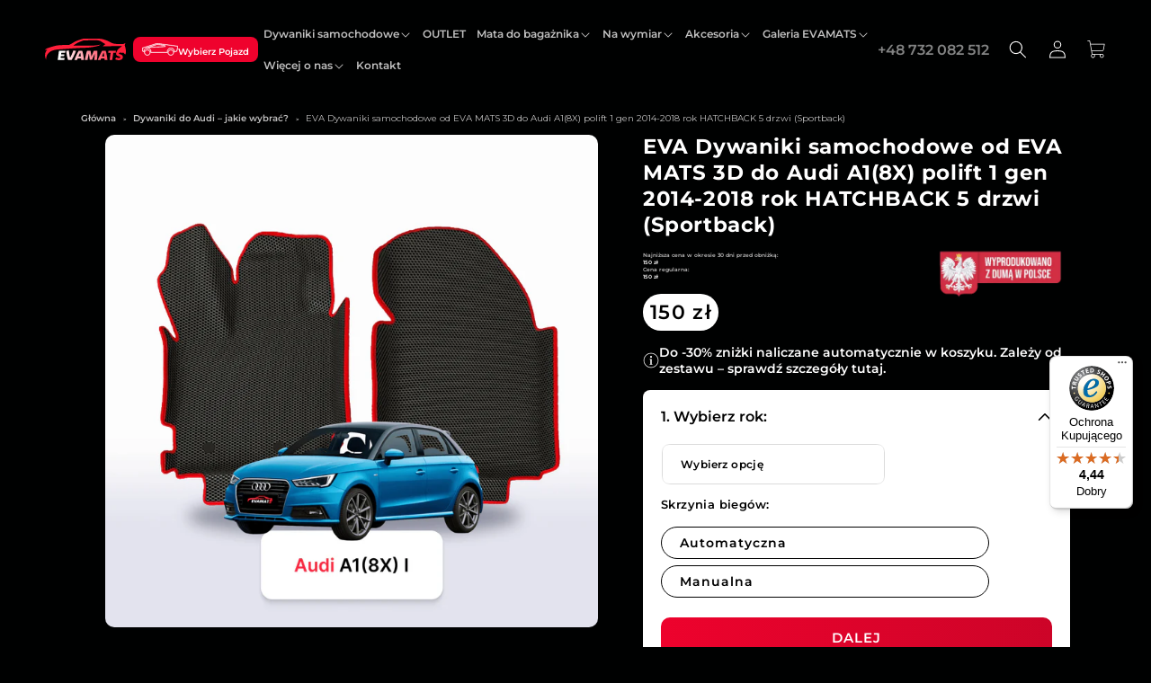

--- FILE ---
content_type: text/html; charset=utf-8
request_url: https://evamats.pl/products/dywaniki-samochodowe-evamats-do-audi-a18x-1-gen-2010-2018-rok-hatchback-5-drzwi-sportback
body_size: 88523
content:
<!doctype html>
<html class="no-js" lang="pl">
<head>

    
    <meta charset="utf-8">
    <meta http-equiv="X-UA-Compatible" content="IE=edge">
    <meta name="viewport" content="width=device-width,initial-scale=1">

                
    <meta name="theme-color" content="">

    
      <link rel="canonical" href="https://evamats.pl/products/dywaniki-samochodowe-evamats-do-audi-a18x-1-gen-2010-2018-rok-hatchback-5-drzwi-sportback">
    
    
    <link
      rel="preconnect"
      href="https://cdn.shopify.com"
      crossorigin><link
        rel="icon"
        type="image/png"
        href="//evamats.pl/cdn/shop/files/favicon-0.png?crop=center&height=32&v=1697118625&width=32"><title>
    
      EVA Dywaniki samochodowe od EVA MATS 3D do Audi A1(8X) polift 1 gen 20

        &ndash; Evamats Poland
    </title>
    <link
      rel="stylesheet"
      href="//evamats.pl/cdn/shop/t/71/assets/swiper-bundle.min.css?v=178409850749087333521762357100"
      media="print"
      onload="this.media='all'">
    
    
    
<link
        rel="stylesheet"
        href="//evamats.pl/cdn/shop/t/71/assets/component-predictive-search.css?v=173124903627170254261767955106"
        media="print"
        onload="this.media='all'">
      
      
         
          <meta name="description" content="">
        
      
    


    

<meta property="og:site_name" content="Evamats Poland">
<meta property="og:url" content="https://evamats.pl/products/dywaniki-samochodowe-evamats-do-audi-a18x-1-gen-2010-2018-rok-hatchback-5-drzwi-sportback">
<meta property="og:title" content="EVA Dywaniki samochodowe od EVA MATS 3D do Audi A1(8X) polift 1 gen 20">
<meta property="og:type" content="product">
<meta property="og:description" content="Dywaniki samochodowe EVA MATS 3D do Audi A1(8X) 1 gen 2014-2018 rok Hatchback 5 drzwi (Sportback) Dywaniki EVAMATS do Audi A1(8X) 1 gen 2014-2018 rok Hatchback 5 drzwi (Sportback) to najskuteczniejsza ochrona wnętrza Twojego samochodu przed wilgocią i brudem. Wykonane z innowacyjnego materiału EVA dywaniki przechowują "><meta property="og:image" content="http://evamats.pl/cdn/shop/files/Audi_A1_8X_1_gen.2010-2018_rok_Hatchback_5_drzwi_fd9d6aeb-047a-4bc8-9494-cea2346d6648.png?v=1730974112">
  <meta property="og:image:secure_url" content="https://evamats.pl/cdn/shop/files/Audi_A1_8X_1_gen.2010-2018_rok_Hatchback_5_drzwi_fd9d6aeb-047a-4bc8-9494-cea2346d6648.png?v=1730974112">
  <meta property="og:image:width" content="1620">
  <meta property="og:image:height" content="1620"><meta property="og:price:amount" content="150,00">
  <meta property="og:price:currency" content="PLN"><meta name="twitter:card" content="summary_large_image">
<meta name="twitter:title" content="EVA Dywaniki samochodowe od EVA MATS 3D do Audi A1(8X) polift 1 gen 20">
<meta name="twitter:description" content="Dywaniki samochodowe EVA MATS 3D do Audi A1(8X) 1 gen 2014-2018 rok Hatchback 5 drzwi (Sportback) Dywaniki EVAMATS do Audi A1(8X) 1 gen 2014-2018 rok Hatchback 5 drzwi (Sportback) to najskuteczniejsza ochrona wnętrza Twojego samochodu przed wilgocią i brudem. Wykonane z innowacyjnego materiału EVA dywaniki przechowują ">



    
    <script>window.performance && window.performance.mark && window.performance.mark('shopify.content_for_header.start');</script><meta id="shopify-digital-wallet" name="shopify-digital-wallet" content="/73479881010/digital_wallets/dialog">
<link rel="alternate" hreflang="x-default" href="https://evamats.pl/products/dywaniki-samochodowe-evamats-do-audi-a18x-1-gen-2010-2018-rok-hatchback-5-drzwi-sportback">
<link rel="alternate" hreflang="pl" href="https://evamats.pl/products/dywaniki-samochodowe-evamats-do-audi-a18x-1-gen-2010-2018-rok-hatchback-5-drzwi-sportback">
<link rel="alternate" hreflang="ru" href="https://evamats.pl/ru/products/dywaniki-samochodowe-evamats-do-audi-a18x-1-gen-2010-2018-rok-hatchback-5-drzwi-sportback">
<link rel="alternate" hreflang="uk" href="https://evamats.pl/uk/products/dywaniki-samochodowe-evamats-do-audi-a18x-1-gen-2010-2018-rok-hatchback-5-drzwi-sportback">
<link rel="alternate" type="application/json+oembed" href="https://evamats.pl/products/dywaniki-samochodowe-evamats-do-audi-a18x-1-gen-2010-2018-rok-hatchback-5-drzwi-sportback.oembed">
<script async="async" src="/checkouts/internal/preloads.js?locale=pl-PL"></script>
<script id="shopify-features" type="application/json">{"accessToken":"635909490892cbe12368eefb5438d07e","betas":["rich-media-storefront-analytics"],"domain":"evamats.pl","predictiveSearch":true,"shopId":73479881010,"locale":"pl"}</script>
<script>var Shopify = Shopify || {};
Shopify.shop = "evamats-poland.myshopify.com";
Shopify.locale = "pl";
Shopify.currency = {"active":"PLN","rate":"1.0"};
Shopify.country = "PL";
Shopify.theme = {"name":"Evamats 09.01.2026","id":175992832378,"schema_name":"Dawn","schema_version":"8.0.1","theme_store_id":null,"role":"main"};
Shopify.theme.handle = "null";
Shopify.theme.style = {"id":null,"handle":null};
Shopify.cdnHost = "evamats.pl/cdn";
Shopify.routes = Shopify.routes || {};
Shopify.routes.root = "/";</script>
<script type="module">!function(o){(o.Shopify=o.Shopify||{}).modules=!0}(window);</script>
<script>!function(o){function n(){var o=[];function n(){o.push(Array.prototype.slice.apply(arguments))}return n.q=o,n}var t=o.Shopify=o.Shopify||{};t.loadFeatures=n(),t.autoloadFeatures=n()}(window);</script>
<script id="shop-js-analytics" type="application/json">{"pageType":"product"}</script>
<script defer="defer" async type="module" src="//evamats.pl/cdn/shopifycloud/shop-js/modules/v2/client.init-shop-cart-sync_DeEy3V1s.pl.esm.js"></script>
<script defer="defer" async type="module" src="//evamats.pl/cdn/shopifycloud/shop-js/modules/v2/chunk.common_mJSJOd4y.esm.js"></script>
<script defer="defer" async type="module" src="//evamats.pl/cdn/shopifycloud/shop-js/modules/v2/chunk.modal_C7E2BPry.esm.js"></script>
<script type="module">
  await import("//evamats.pl/cdn/shopifycloud/shop-js/modules/v2/client.init-shop-cart-sync_DeEy3V1s.pl.esm.js");
await import("//evamats.pl/cdn/shopifycloud/shop-js/modules/v2/chunk.common_mJSJOd4y.esm.js");
await import("//evamats.pl/cdn/shopifycloud/shop-js/modules/v2/chunk.modal_C7E2BPry.esm.js");

  window.Shopify.SignInWithShop?.initShopCartSync?.({"fedCMEnabled":true,"windoidEnabled":true});

</script>
<script>(function() {
  var isLoaded = false;
  function asyncLoad() {
    if (isLoaded) return;
    isLoaded = true;
    var urls = ["https:\/\/static.klaviyo.com\/onsite\/js\/klaviyo.js?company_id=WwUSA5\u0026shop=evamats-poland.myshopify.com","https:\/\/tseish-app.connect.trustedshops.com\/esc.js?apiBaseUrl=aHR0cHM6Ly90c2Vpc2gtYXBwLmNvbm5lY3QudHJ1c3RlZHNob3BzLmNvbQ==\u0026instanceId=ZXZhbWF0cy1wb2xhbmQubXlzaG9waWZ5LmNvbQ==\u0026shop=evamats-poland.myshopify.com","https:\/\/cloudsearch-1f874.kxcdn.com\/shopify.js?srp=\/a\/search\u0026widgetDisabled=1\u0026appEmbedOnly=1\u0026shop=evamats-poland.myshopify.com"];
    for (var i = 0; i < urls.length; i++) {
      var s = document.createElement('script');
      s.type = 'text/javascript';
      s.async = true;
      s.src = urls[i];
      var x = document.getElementsByTagName('script')[0];
      x.parentNode.insertBefore(s, x);
    }
  };
  if(window.attachEvent) {
    window.attachEvent('onload', asyncLoad);
  } else {
    window.addEventListener('load', asyncLoad, false);
  }
})();</script>
<script id="__st">var __st={"a":73479881010,"offset":3600,"reqid":"6ca71e52-6899-4af4-a44a-05f19c957a43-1769544573","pageurl":"evamats.pl\/products\/dywaniki-samochodowe-evamats-do-audi-a18x-1-gen-2010-2018-rok-hatchback-5-drzwi-sportback","u":"8925e8e4c14d","p":"product","rtyp":"product","rid":8919252435250};</script>
<script>window.ShopifyPaypalV4VisibilityTracking = true;</script>
<script id="captcha-bootstrap">!function(){'use strict';const t='contact',e='account',n='new_comment',o=[[t,t],['blogs',n],['comments',n],[t,'customer']],c=[[e,'customer_login'],[e,'guest_login'],[e,'recover_customer_password'],[e,'create_customer']],r=t=>t.map((([t,e])=>`form[action*='/${t}']:not([data-nocaptcha='true']) input[name='form_type'][value='${e}']`)).join(','),a=t=>()=>t?[...document.querySelectorAll(t)].map((t=>t.form)):[];function s(){const t=[...o],e=r(t);return a(e)}const i='password',u='form_key',d=['recaptcha-v3-token','g-recaptcha-response','h-captcha-response',i],f=()=>{try{return window.sessionStorage}catch{return}},m='__shopify_v',_=t=>t.elements[u];function p(t,e,n=!1){try{const o=window.sessionStorage,c=JSON.parse(o.getItem(e)),{data:r}=function(t){const{data:e,action:n}=t;return t[m]||n?{data:e,action:n}:{data:t,action:n}}(c);for(const[e,n]of Object.entries(r))t.elements[e]&&(t.elements[e].value=n);n&&o.removeItem(e)}catch(o){console.error('form repopulation failed',{error:o})}}const l='form_type',E='cptcha';function T(t){t.dataset[E]=!0}const w=window,h=w.document,L='Shopify',v='ce_forms',y='captcha';let A=!1;((t,e)=>{const n=(g='f06e6c50-85a8-45c8-87d0-21a2b65856fe',I='https://cdn.shopify.com/shopifycloud/storefront-forms-hcaptcha/ce_storefront_forms_captcha_hcaptcha.v1.5.2.iife.js',D={infoText:'Chronione przez hCaptcha',privacyText:'Prywatność',termsText:'Warunki'},(t,e,n)=>{const o=w[L][v],c=o.bindForm;if(c)return c(t,g,e,D).then(n);var r;o.q.push([[t,g,e,D],n]),r=I,A||(h.body.append(Object.assign(h.createElement('script'),{id:'captcha-provider',async:!0,src:r})),A=!0)});var g,I,D;w[L]=w[L]||{},w[L][v]=w[L][v]||{},w[L][v].q=[],w[L][y]=w[L][y]||{},w[L][y].protect=function(t,e){n(t,void 0,e),T(t)},Object.freeze(w[L][y]),function(t,e,n,w,h,L){const[v,y,A,g]=function(t,e,n){const i=e?o:[],u=t?c:[],d=[...i,...u],f=r(d),m=r(i),_=r(d.filter((([t,e])=>n.includes(e))));return[a(f),a(m),a(_),s()]}(w,h,L),I=t=>{const e=t.target;return e instanceof HTMLFormElement?e:e&&e.form},D=t=>v().includes(t);t.addEventListener('submit',(t=>{const e=I(t);if(!e)return;const n=D(e)&&!e.dataset.hcaptchaBound&&!e.dataset.recaptchaBound,o=_(e),c=g().includes(e)&&(!o||!o.value);(n||c)&&t.preventDefault(),c&&!n&&(function(t){try{if(!f())return;!function(t){const e=f();if(!e)return;const n=_(t);if(!n)return;const o=n.value;o&&e.removeItem(o)}(t);const e=Array.from(Array(32),(()=>Math.random().toString(36)[2])).join('');!function(t,e){_(t)||t.append(Object.assign(document.createElement('input'),{type:'hidden',name:u})),t.elements[u].value=e}(t,e),function(t,e){const n=f();if(!n)return;const o=[...t.querySelectorAll(`input[type='${i}']`)].map((({name:t})=>t)),c=[...d,...o],r={};for(const[a,s]of new FormData(t).entries())c.includes(a)||(r[a]=s);n.setItem(e,JSON.stringify({[m]:1,action:t.action,data:r}))}(t,e)}catch(e){console.error('failed to persist form',e)}}(e),e.submit())}));const S=(t,e)=>{t&&!t.dataset[E]&&(n(t,e.some((e=>e===t))),T(t))};for(const o of['focusin','change'])t.addEventListener(o,(t=>{const e=I(t);D(e)&&S(e,y())}));const B=e.get('form_key'),M=e.get(l),P=B&&M;t.addEventListener('DOMContentLoaded',(()=>{const t=y();if(P)for(const e of t)e.elements[l].value===M&&p(e,B);[...new Set([...A(),...v().filter((t=>'true'===t.dataset.shopifyCaptcha))])].forEach((e=>S(e,t)))}))}(h,new URLSearchParams(w.location.search),n,t,e,['guest_login'])})(!0,!0)}();</script>
<script integrity="sha256-4kQ18oKyAcykRKYeNunJcIwy7WH5gtpwJnB7kiuLZ1E=" data-source-attribution="shopify.loadfeatures" defer="defer" src="//evamats.pl/cdn/shopifycloud/storefront/assets/storefront/load_feature-a0a9edcb.js" crossorigin="anonymous"></script>
<script data-source-attribution="shopify.dynamic_checkout.dynamic.init">var Shopify=Shopify||{};Shopify.PaymentButton=Shopify.PaymentButton||{isStorefrontPortableWallets:!0,init:function(){window.Shopify.PaymentButton.init=function(){};var t=document.createElement("script");t.src="https://evamats.pl/cdn/shopifycloud/portable-wallets/latest/portable-wallets.pl.js",t.type="module",document.head.appendChild(t)}};
</script>
<script data-source-attribution="shopify.dynamic_checkout.buyer_consent">
  function portableWalletsHideBuyerConsent(e){var t=document.getElementById("shopify-buyer-consent"),n=document.getElementById("shopify-subscription-policy-button");t&&n&&(t.classList.add("hidden"),t.setAttribute("aria-hidden","true"),n.removeEventListener("click",e))}function portableWalletsShowBuyerConsent(e){var t=document.getElementById("shopify-buyer-consent"),n=document.getElementById("shopify-subscription-policy-button");t&&n&&(t.classList.remove("hidden"),t.removeAttribute("aria-hidden"),n.addEventListener("click",e))}window.Shopify?.PaymentButton&&(window.Shopify.PaymentButton.hideBuyerConsent=portableWalletsHideBuyerConsent,window.Shopify.PaymentButton.showBuyerConsent=portableWalletsShowBuyerConsent);
</script>
<script data-source-attribution="shopify.dynamic_checkout.cart.bootstrap">document.addEventListener("DOMContentLoaded",(function(){function t(){return document.querySelector("shopify-accelerated-checkout-cart, shopify-accelerated-checkout")}if(t())Shopify.PaymentButton.init();else{new MutationObserver((function(e,n){t()&&(Shopify.PaymentButton.init(),n.disconnect())})).observe(document.body,{childList:!0,subtree:!0})}}));
</script>
<script id='scb4127' type='text/javascript' async='' src='https://evamats.pl/cdn/shopifycloud/privacy-banner/storefront-banner.js'></script><link id="shopify-accelerated-checkout-styles" rel="stylesheet" media="screen" href="https://evamats.pl/cdn/shopifycloud/portable-wallets/latest/accelerated-checkout-backwards-compat.css" crossorigin="anonymous">
<style id="shopify-accelerated-checkout-cart">
        #shopify-buyer-consent {
  margin-top: 1em;
  display: inline-block;
  width: 100%;
}

#shopify-buyer-consent.hidden {
  display: none;
}

#shopify-subscription-policy-button {
  background: none;
  border: none;
  padding: 0;
  text-decoration: underline;
  font-size: inherit;
  cursor: pointer;
}

#shopify-subscription-policy-button::before {
  box-shadow: none;
}

      </style>
<script id="sections-script" data-sections="header,footer" defer="defer" src="//evamats.pl/cdn/shop/t/71/compiled_assets/scripts.js?v=44916"></script>
<script>window.performance && window.performance.mark && window.performance.mark('shopify.content_for_header.end');</script>
    


    <style data-shopify>
      @font-face {
  font-family: Montserrat;
  font-weight: 600;
  font-style: normal;
  font-display: swap;
  src: url("//evamats.pl/cdn/fonts/montserrat/montserrat_n6.1326b3e84230700ef15b3a29fb520639977513e0.woff2") format("woff2"),
       url("//evamats.pl/cdn/fonts/montserrat/montserrat_n6.652f051080eb14192330daceed8cd53dfdc5ead9.woff") format("woff");
}
@font-face {
  font-family: Montserrat;
  font-weight: 700;
  font-style: normal;
  font-display: swap;
  src: url("//evamats.pl/cdn/fonts/montserrat/montserrat_n7.3c434e22befd5c18a6b4afadb1e3d77c128c7939.woff2") format("woff2"),
       url("//evamats.pl/cdn/fonts/montserrat/montserrat_n7.5d9fa6e2cae713c8fb539a9876489d86207fe957.woff") format("woff");
}
@font-face {
  font-family: Montserrat;
  font-weight: 600;
  font-style: italic;
  font-display: swap;
  src: url("//evamats.pl/cdn/fonts/montserrat/montserrat_i6.e90155dd2f004112a61c0322d66d1f59dadfa84b.woff2") format("woff2"),
       url("//evamats.pl/cdn/fonts/montserrat/montserrat_i6.41470518d8e9d7f1bcdd29a447c2397e5393943f.woff") format("woff");
}
@font-face {
  font-family: Montserrat;
  font-weight: 700;
  font-style: italic;
  font-display: swap;
  src: url("//evamats.pl/cdn/fonts/montserrat/montserrat_i7.a0d4a463df4f146567d871890ffb3c80408e7732.woff2") format("woff2"),
       url("//evamats.pl/cdn/fonts/montserrat/montserrat_i7.f6ec9f2a0681acc6f8152c40921d2a4d2e1a2c78.woff") format("woff");
}
@font-face {
  font-family: Montserrat;
  font-weight: 400;
  font-style: normal;
  font-display: swap;
  src: url("//evamats.pl/cdn/fonts/montserrat/montserrat_n4.81949fa0ac9fd2021e16436151e8eaa539321637.woff2") format("woff2"),
       url("//evamats.pl/cdn/fonts/montserrat/montserrat_n4.a6c632ca7b62da89c3594789ba828388aac693fe.woff") format("woff");
}
:root {
        --font-body-family: Montserrat, 
        sans-serif;
        --font-body-style: normal;
        --font-body-weight: 600;
        --font-body-weight-bold: 900;

        --font-heading-family: Montserrat, 
        sans-serif;
        --font-heading-style: normal;
        --font-heading-weight: 400;

        --font-body-scale: 1.0;
        --font-heading-scale: 1.0;

        --color-1: #ef022d;
        --color-base-text: 255, 
        255, 
        255;
        --color-shadow: 255, 
        255, 
        255;
        --color-base-background-1: 0, 
        1, 
        1;
        --color-base-background-2: 0, 
        1, 
        1;
        --color-base-solid-button-labels: 203, 
        4, 
        40;
        --color-base-outline-button-labels: 255, 
        255, 
        255;
        --color-base-accent-1: 203, 
        4, 
        40;
        --color-base-accent-2: 255, 
        255, 
        255;
        --payment-terms-background-color: #000101;

        --gradient-base-background-1: #000101
      ;
        --gradient-base-background-2: #000101
        ;
          --gradient-base-accent-1: linear-gradient(136deg, rgba(239, 2, 45, 1), rgba(203, 4, 40, 1) 100%)
        ;
        --gradient-base-accent-2: #ffffff
      ;

        --media-padding: px;
        --media-border-opacity: 0.05;
        --media-border-width: 1px;
        --media-radius: 0px;
        --media-shadow-opacity: 0.0;
        --media-shadow-horizontal-offset: 0px;
        --media-shadow-vertical-offset: 4px;
        --media-shadow-blur-radius: 5px;
        --media-shadow-visible: 0;

        --page-width: 120rem;
        --page-width-margin: 0rem;

        --product-card-image-padding: 1.8rem;
        --product-card-corner-radius: 1.0rem;
        --product-card-text-alignment: center;
        --product-card-border-width: 0.1rem;
        --product-card-border-opacity: 0.25;
        --product-card-shadow-opacity: 0.0;
        --product-card-shadow-visible: 0;
        --product-card-shadow-horizontal-offset: -1.8rem;
        --product-card-shadow-vertical-offset: 0.4rem;
        --product-card-shadow-blur-radius: 0.5rem;

        --collection-card-image-padding: 0.0rem;
        --collection-card-corner-radius: 0.0rem;
        --collection-card-text-alignment: left;
        --collection-card-border-width: 0.0rem;
        --collection-card-border-opacity: 0.1;
        --collection-card-shadow-opacity: 0.0;
        --collection-card-shadow-visible: 0;
        --collection-card-shadow-horizontal-offset: 0.0rem;
        --collection-card-shadow-vertical-offset: 0.4rem;
        --collection-card-shadow-blur-radius: 0.5rem;

        --blog-card-image-padding: 0.0rem;
        --blog-card-corner-radius: 0.0rem;
        --blog-card-text-alignment: left;
        --blog-card-border-width: 0.0rem;
        --blog-card-border-opacity: 0.1;
        --blog-card-shadow-opacity: 0.0;
        --blog-card-shadow-visible: 0;
        --blog-card-shadow-horizontal-offset: 0.0rem;
        --blog-card-shadow-vertical-offset: 0.4rem;
        --blog-card-shadow-blur-radius: 0.5rem;

        --badge-corner-radius: 4.0rem;

        --popup-border-width: 1px;
        --popup-border-opacity: 0.1;
        --popup-corner-radius: 0px;
        --popup-shadow-opacity: 0.0;
        --popup-shadow-horizontal-offset: 0px;
        --popup-shadow-vertical-offset: 4px;
        --popup-shadow-blur-radius: 5px;

        --drawer-border-width: 1px;
        --drawer-border-opacity: 0.1;
        --drawer-shadow-opacity: 0.0;
        --drawer-shadow-horizontal-offset: 0px;
        --drawer-shadow-vertical-offset: 4px;
        --drawer-shadow-blur-radius: 5px;

        --spacing-sections-desktop: 0px;
        --spacing-sections-mobile: 0
      px;

        --grid-desktop-vertical-spacing: 8px;
        --grid-desktop-horizontal-spacing: 8px;
        --grid-mobile-vertical-spacing: 4px;
        --grid-mobile-horizontal-spacing: 4px;

        --text-boxes-border-opacity: 0.1;
        --text-boxes-border-width: 0px;
        --text-boxes-radius: 0px;
        --text-boxes-shadow-opacity: 0.0;
        --text-boxes-shadow-visible: 0;
        --text-boxes-shadow-horizontal-offset: 0px;
        --text-boxes-shadow-vertical-offset: 4px;
        --text-boxes-shadow-blur-radius: 5px;

        --buttons-radius: 10px;
        --buttons-radius-outset: 11
      px;
        --buttons-border-width: 1
      px;
        --buttons-border-opacity: 1.0;
        --buttons-shadow-opacity: 0.0;
        --buttons-shadow-visible: 0;
        --buttons-shadow-horizontal-offset: 0px;
        --buttons-shadow-vertical-offset: 4px;
        --buttons-shadow-blur-radius: 5px;
        --buttons-border-offset: 0.3px;

        --inputs-radius: 0px;
        --inputs-border-width: 1px;
        --inputs-border-opacity: 0.55;
        --inputs-shadow-opacity: 0.0;
        --inputs-shadow-horizontal-offset: 0px;
        --inputs-margin-offset: 0px;
        --inputs-shadow-vertical-offset: 4px;
        --inputs-shadow-blur-radius: 5px;
        --inputs-radius-outset: 0px;

        --variant-pills-radius: 40px;
        --variant-pills-border-width: 1px;
        --variant-pills-border-opacity: 0.55;
        --variant-pills-shadow-opacity: 0.0;
        --variant-pills-shadow-horizontal-offset: 0px;
        --variant-pills-shadow-vertical-offset: 4px;
        --variant-pills-shadow-blur-radius: 5px;
      }

      *,
      *::before,
      *::after {
        box-sizing: inherit;
      }

      html {
        box-sizing: border-box;
        font-size: calc(var(--font-body-scale) * 62.5%);
        height: 100%;
      }

      body {
        display: grid;
        grid-template-rows: auto auto 1fr auto;
        grid-template-columns: 100%;
        min-height: 100%;
        margin: 0;
        font-size: 1.5rem;
        line-height: normal;
        font-family: var(--font-body-family);
        font-style: var(--font-body-style);
        font-weight: var(--font-body-weight);
      }

      @media screen and (min-width: 750px) {
        body {
          font-size: 1.6rem;
        }
      }
      
        body .application_form_section {
          z-index: 999;
        }
      
    </style>
    <link href="//evamats.pl/cdn/shop/t/71/assets/base.css?v=11780975616336135221768915506" rel="stylesheet" type="text/css" media="all" />

    <script>
      document.documentElement.className = document.documentElement.className.replace('no-js', 'js');
          if (Shopify.designMode) {
      document.documentElement.classList.add('shopify-design-mode');
          }
    </script>

    

    <script src="//evamats.pl/cdn/shop/t/71/assets/global.js?v=38749198352284299201767650660" defer="defer"></script>
    
    
  <!-- BEGIN app block: shopify://apps/klaviyo-email-marketing-sms/blocks/klaviyo-onsite-embed/2632fe16-c075-4321-a88b-50b567f42507 -->












  <script async src="https://static.klaviyo.com/onsite/js/WwUSA5/klaviyo.js?company_id=WwUSA5"></script>
  <script>!function(){if(!window.klaviyo){window._klOnsite=window._klOnsite||[];try{window.klaviyo=new Proxy({},{get:function(n,i){return"push"===i?function(){var n;(n=window._klOnsite).push.apply(n,arguments)}:function(){for(var n=arguments.length,o=new Array(n),w=0;w<n;w++)o[w]=arguments[w];var t="function"==typeof o[o.length-1]?o.pop():void 0,e=new Promise((function(n){window._klOnsite.push([i].concat(o,[function(i){t&&t(i),n(i)}]))}));return e}}})}catch(n){window.klaviyo=window.klaviyo||[],window.klaviyo.push=function(){var n;(n=window._klOnsite).push.apply(n,arguments)}}}}();</script>

  
    <script id="viewed_product">
      if (item == null) {
        var _learnq = _learnq || [];

        var MetafieldReviews = null
        var MetafieldYotpoRating = null
        var MetafieldYotpoCount = null
        var MetafieldLooxRating = null
        var MetafieldLooxCount = null
        var okendoProduct = null
        var okendoProductReviewCount = null
        var okendoProductReviewAverageValue = null
        try {
          // The following fields are used for Customer Hub recently viewed in order to add reviews.
          // This information is not part of __kla_viewed. Instead, it is part of __kla_viewed_reviewed_items
          MetafieldReviews = {};
          MetafieldYotpoRating = null
          MetafieldYotpoCount = null
          MetafieldLooxRating = null
          MetafieldLooxCount = null

          okendoProduct = null
          // If the okendo metafield is not legacy, it will error, which then requires the new json formatted data
          if (okendoProduct && 'error' in okendoProduct) {
            okendoProduct = null
          }
          okendoProductReviewCount = okendoProduct ? okendoProduct.reviewCount : null
          okendoProductReviewAverageValue = okendoProduct ? okendoProduct.reviewAverageValue : null
        } catch (error) {
          console.error('Error in Klaviyo onsite reviews tracking:', error);
        }

        var item = {
          Name: "EVA Dywaniki samochodowe od EVA MATS 3D do Audi A1(8X) polift 1 gen 2014-2018 rok HATCHBACK 5 drzwi (Sportback)",
          ProductID: 8919252435250,
          Categories: ["Dywaniki do Audi – jakie wybrać?","Dywaniki samochodowe EVA do Audi A1","Produkty"],
          ImageURL: "https://evamats.pl/cdn/shop/files/Audi_A1_8X_1_gen.2010-2018_rok_Hatchback_5_drzwi_fd9d6aeb-047a-4bc8-9494-cea2346d6648_grande.png?v=1730974112",
          URL: "https://evamats.pl/products/dywaniki-samochodowe-evamats-do-audi-a18x-1-gen-2010-2018-rok-hatchback-5-drzwi-sportback",
          Brand: "EVAMATS European brand",
          Price: "150,00 zł",
          Value: "150,00",
          CompareAtPrice: "0,00 zł"
        };
        _learnq.push(['track', 'Viewed Product', item]);
        _learnq.push(['trackViewedItem', {
          Title: item.Name,
          ItemId: item.ProductID,
          Categories: item.Categories,
          ImageUrl: item.ImageURL,
          Url: item.URL,
          Metadata: {
            Brand: item.Brand,
            Price: item.Price,
            Value: item.Value,
            CompareAtPrice: item.CompareAtPrice
          },
          metafields:{
            reviews: MetafieldReviews,
            yotpo:{
              rating: MetafieldYotpoRating,
              count: MetafieldYotpoCount,
            },
            loox:{
              rating: MetafieldLooxRating,
              count: MetafieldLooxCount,
            },
            okendo: {
              rating: okendoProductReviewAverageValue,
              count: okendoProductReviewCount,
            }
          }
        }]);
      }
    </script>
  




  <script>
    window.klaviyoReviewsProductDesignMode = false
  </script>







<!-- END app block --><!-- BEGIN app block: shopify://apps/tt-breadcrumbs-seo-schema/blocks/ttSchema/dda6b26d-4f1a-43c6-a94b-6443ed0f750b -->


<!-- BEGIN app snippet: remove-script -->
<script id="tt_remove_script" type="module">
  if(void 0===window.ws_script){window.ws_script=!0;let e=()=>{document.querySelectorAll('[type="application/ld+json"]').forEach((e=>{e.hasAttribute("tt-ninja")||e.remove()}))};e(),setInterval(e,1e3),document.querySelectorAll("[itemscope]").forEach((e=>e.removeAttribute("itemscope")))}else document.getElementById("tt_remove_script").remove();
</script><!-- END app snippet -->


    <!-- BEGIN app snippet: breadcrumb -->




    <script type="application/ld+json" tt-ninja>
    {
        "@context": "https://schema.org",
        "@type": "BreadcrumbList",
        "itemListElement": [{
            "@type": "ListItem",
            "position": 1,
            "name": "Evamats Poland",
            "item": "https://evamats.pl"
        },
        {
            "@type": "ListItem",
            "position": 2,
            "name": "EVA Dywaniki samochodowe od EVA MATS 3D do Audi A1(8X) polift 1 gen 2014-2018 rok HATCHBACK 5 drzwi (Sportback)",
            "item": "https://evamats.pl/products/dywaniki-samochodowe-evamats-do-audi-a18x-1-gen-2010-2018-rok-hatchback-5-drzwi-sportback"
        }]
    }
    </script>
<!-- END app snippet -->
    <!-- BEGIN app snippet: search --><script type="application/ld+json" tt-ninja>
    {
        "@context": "https://schema.org",
        "@type": "WebSite",
        "url": "https://evamats.pl",
        "potentialAction": {
            "@type": "SearchAction",
            "target": "https://evamats.pl/search?q={search_term_string}",
            "query-input": "required name=search_term_string"
        }
    }
</script><!-- END app snippet -->
    <!-- END app block --><!-- BEGIN app block: shopify://apps/t-lab-ai-language-translate/blocks/custom_translations/b5b83690-efd4-434d-8c6a-a5cef4019faf --><!-- BEGIN app snippet: custom_translation_scripts --><script>
(()=>{var o=/\([0-9]+?\)$/,M=/\r?\n|\r|\t|\xa0|\u200B|\u200E|&nbsp;| /g,v=/<\/?[a-z][\s\S]*>/i,t=/^(https?:\/\/|\/\/)[^\s/$.?#].[^\s]*$/i,k=/\{\{\s*([a-zA-Z_]\w*)\s*\}\}/g,p=/\{\{\s*([a-zA-Z_]\w*)\s*\}\}/,r=/^(https:)?\/\/cdn\.shopify\.com\/(.+)\.(png|jpe?g|gif|webp|svgz?|bmp|tiff?|ico|avif)/i,e=/^(https:)?\/\/cdn\.shopify\.com/i,a=/\b(?:https?|ftp)?:?\/\/?[^\s\/]+\/[^\s]+\.(?:png|jpe?g|gif|webp|svgz?|bmp|tiff?|ico|avif)\b/i,I=/url\(['"]?(.*?)['"]?\)/,m="__label:",i=document.createElement("textarea"),u={t:["src","data-src","data-source","data-href","data-zoom","data-master","data-bg","base-src"],i:["srcset","data-srcset"],o:["href","data-href"],u:["href","data-href","data-src","data-zoom"]},g=new Set(["img","picture","button","p","a","input"]),h=16.67,s=function(n){return n.nodeType===Node.ELEMENT_NODE},c=function(n){return n.nodeType===Node.TEXT_NODE};function w(n){return r.test(n.trim())||a.test(n.trim())}function b(n){return(n=>(n=n.trim(),t.test(n)))(n)||e.test(n.trim())}var l=function(n){return!n||0===n.trim().length};function j(n){return i.innerHTML=n,i.value}function T(n){return A(j(n))}function A(n){return n.trim().replace(o,"").replace(M,"").trim()}var _=1e3;function D(n){n=n.trim().replace(M,"").replace(/&amp;/g,"&").replace(/&gt;/g,">").replace(/&lt;/g,"<").trim();return n.length>_?N(n):n}function E(n){return n.trim().toLowerCase().replace(/^https:/i,"")}function N(n){for(var t=5381,r=0;r<n.length;r++)t=(t<<5)+t^n.charCodeAt(r);return(t>>>0).toString(36)}function f(n){for(var t=document.createElement("template"),r=(t.innerHTML=n,["SCRIPT","IFRAME","OBJECT","EMBED","LINK","META"]),e=/^(on\w+|srcdoc|style)$/i,a=document.createTreeWalker(t.content,NodeFilter.SHOW_ELEMENT),i=a.nextNode();i;i=a.nextNode()){var o=i;if(r.includes(o.nodeName))o.remove();else for(var u=o.attributes.length-1;0<=u;--u)e.test(o.attributes[u].name)&&o.removeAttribute(o.attributes[u].name)}return t.innerHTML}function d(n,t,r){void 0===r&&(r=20);for(var e=n,a=0;e&&e.parentElement&&a<r;){for(var i=e.parentElement,o=0,u=t;o<u.length;o++)for(var s=u[o],c=0,l=s.l;c<l.length;c++){var f=l[c];switch(f.type){case"class":for(var d=0,v=i.classList;d<v.length;d++){var p=v[d];if(f.value.test(p))return s.label}break;case"id":if(i.id&&f.value.test(i.id))return s.label;break;case"attribute":if(i.hasAttribute(f.name)){if(!f.value)return s.label;var m=i.getAttribute(f.name);if(m&&f.value.test(m))return s.label}}}e=i,a++}return"unknown"}function y(n,t){var r,e,a;"function"==typeof window.fetch&&"AbortController"in window?(r=new AbortController,e=setTimeout(function(){return r.abort()},3e3),fetch(n,{credentials:"same-origin",signal:r.signal}).then(function(n){return clearTimeout(e),n.ok?n.json():Promise.reject(n)}).then(t).catch(console.error)):((a=new XMLHttpRequest).onreadystatechange=function(){4===a.readyState&&200===a.status&&t(JSON.parse(a.responseText))},a.open("GET",n,!0),a.timeout=3e3,a.send())}function O(){var l=/([^\s]+)\.(png|jpe?g|gif|webp|svgz?|bmp|tiff?|ico|avif)$/i,f=/_(\{width\}x*|\{width\}x\{height\}|\d{3,4}x\d{3,4}|\d{3,4}x|x\d{3,4}|pinco|icon|thumb|small|compact|medium|large|grande|original|master)(_crop_\w+)*(@[2-3]x)*(.progressive)*$/i,d=/^(https?|ftp|file):\/\//i;function r(n){var t,r="".concat(n.path).concat(n.v).concat(null!=(r=n.size)?r:"",".").concat(n.p);return n.m&&(r="".concat(n.path).concat(n.m,"/").concat(n.v).concat(null!=(t=n.size)?t:"",".").concat(n.p)),n.host&&(r="".concat(null!=(t=n.protocol)?t:"","//").concat(n.host).concat(r)),n.g&&(r+=n.g),r}return{h:function(n){var t=!0,r=(d.test(n)||n.startsWith("//")||(t=!1,n="https://example.com"+n),t);n.startsWith("//")&&(r=!1,n="https:"+n);try{new URL(n)}catch(n){return null}var e,a,i,o,u,s,n=new URL(n),c=n.pathname.split("/").filter(function(n){return n});return c.length<1||(a=c.pop(),e=null!=(e=c.pop())?e:null,null===(a=a.match(l)))?null:(s=a[1],a=a[2],i=s.match(f),o=s,(u=null)!==i&&(o=s.substring(0,i.index),u=i[0]),s=0<c.length?"/"+c.join("/")+"/":"/",{protocol:r?n.protocol:null,host:t?n.host:null,path:s,g:n.search,m:e,v:o,size:u,p:a,version:n.searchParams.get("v"),width:n.searchParams.get("width")})},T:r,S:function(n){return(n.m?"/".concat(n.m,"/"):"/").concat(n.v,".").concat(n.p)},M:function(n){return(n.m?"/".concat(n.m,"/"):"/").concat(n.v,".").concat(n.p,"?v=").concat(n.version||"0")},k:function(n,t){return r({protocol:t.protocol,host:t.host,path:t.path,g:t.g,m:t.m,v:t.v,size:n.size,p:t.p,version:t.version,width:t.width})}}}var x,S,C={},H={};function q(p,n){var m=new Map,g=new Map,i=new Map,r=new Map,e=new Map,a=new Map,o=new Map,u=function(n){return n.toLowerCase().replace(/[\s\W_]+/g,"")},s=new Set(n.A.map(u)),c=0,l=!1,f=!1,d=O();function v(n,t,r){s.has(u(n))||n&&t&&(r.set(n,t),l=!0)}function t(n,t){if(n&&n.trim()&&0!==m.size){var r=A(n),e=H[r];if(e&&(p.log("dictionary",'Overlapping text: "'.concat(n,'" related to html: "').concat(e,'"')),t)&&(n=>{if(n)for(var t=h(n.outerHTML),r=t._,e=(t.I||(r=0),n.parentElement),a=0;e&&a<5;){var i=h(e.outerHTML),o=i.I,i=i._;if(o){if(p.log("dictionary","Ancestor depth ".concat(a,": overlap score=").concat(i.toFixed(3),", base=").concat(r.toFixed(3))),r<i)return 1;if(i<r&&0<r)return}e=e.parentElement,a++}})(t))p.log("dictionary",'Skipping text translation for "'.concat(n,'" because an ancestor HTML translation exists'));else{e=m.get(r);if(e)return e;var a=n;if(a&&a.trim()&&0!==g.size){for(var i,o,u,s=g.entries(),c=s.next();!c.done;){var l=c.value[0],f=c.value[1],d=a.trim().match(l);if(d&&1<d.length){i=l,o=f,u=d;break}c=s.next()}if(i&&o&&u){var v=u.slice(1),t=o.match(k);if(t&&t.length===v.length)return t.reduce(function(n,t,r){return n.replace(t,v[r])},o)}}}}return null}function h(n){var r,e,a;return!n||!n.trim()||0===i.size?{I:null,_:0}:(r=D(n),a=0,(e=null)!=(n=i.get(r))?{I:n,_:1}:(i.forEach(function(n,t){-1!==t.indexOf(r)&&(t=r.length/t.length,a<t)&&(a=t,e=n)}),{I:e,_:a}))}function w(n){return n&&n.trim()&&0!==i.size&&(n=D(n),null!=(n=i.get(n)))?n:null}function b(n){if(n&&n.trim()&&0!==r.size){var t=E(n),t=r.get(t);if(t)return t;t=d.h(n);if(t){n=d.M(t).toLowerCase(),n=r.get(n);if(n)return n;n=d.S(t).toLowerCase(),t=r.get(n);if(t)return t}}return null}function T(n){return!n||!n.trim()||0===e.size||void 0===(n=e.get(A(n)))?null:n}function y(n){return!n||!n.trim()||0===a.size||void 0===(n=a.get(E(n)))?null:n}function x(n){var t;return!n||!n.trim()||0===o.size?null:null!=(t=o.get(A(n)))?t:(t=D(n),void 0!==(n=o.get(t))?n:null)}function S(){var n={j:m,D:g,N:i,O:r,C:e,H:a,q:o,L:l,R:c,F:C};return JSON.stringify(n,function(n,t){return t instanceof Map?Object.fromEntries(t.entries()):t})}return{J:function(n,t){v(n,t,m)},U:function(n,t){n&&t&&(n=new RegExp("^".concat(n,"$"),"s"),g.set(n,t),l=!0)},$:function(n,t){var r;n!==t&&(v((r=j(r=n).trim().replace(M,"").trim()).length>_?N(r):r,t,i),c=Math.max(c,n.length))},P:function(n,t){v(n,t,r),(n=d.h(n))&&(v(d.M(n).toLowerCase(),t,r),v(d.S(n).toLowerCase(),t,r))},G:function(n,t){v(n.replace("[img-alt]","").replace(M,"").trim(),t,e)},B:function(n,t){v(n,t,a)},W:function(n,t){f=!0,v(n,t,o)},V:function(){return p.log("dictionary","Translation dictionaries: ",S),i.forEach(function(n,r){m.forEach(function(n,t){r!==t&&-1!==r.indexOf(t)&&(C[t]=A(n),H[t]=r)})}),p.log("dictionary","appliedTextTranslations: ",JSON.stringify(C)),p.log("dictionary","overlappingTexts: ",JSON.stringify(H)),{L:l,Z:f,K:t,X:w,Y:b,nn:T,tn:y,rn:x}}}}function z(n,t,r){function f(n,t){t=n.split(t);return 2===t.length?t[1].trim()?t:[t[0]]:[n]}var d=q(r,t);return n.forEach(function(n){if(n){var c,l=n.name,n=n.value;if(l&&n){if("string"==typeof n)try{c=JSON.parse(n)}catch(n){return void r.log("dictionary","Invalid metafield JSON for "+l,function(){return String(n)})}else c=n;c&&Object.keys(c).forEach(function(e){if(e){var n,t,r,a=c[e];if(a)if(e!==a)if(l.includes("judge"))r=T(e),d.W(r,a);else if(e.startsWith("[img-alt]"))d.G(e,a);else if(e.startsWith("[img-src]"))n=E(e.replace("[img-src]","")),d.P(n,a);else if(v.test(e))d.$(e,a);else if(w(e))n=E(e),d.P(n,a);else if(b(e))r=E(e),d.B(r,a);else if("/"===(n=(n=e).trim())[0]&&"/"!==n[1]&&(r=E(e),d.B(r,a),r=T(e),d.J(r,a)),p.test(e))(s=(r=e).match(k))&&0<s.length&&(t=r.replace(/[-\/\\^$*+?.()|[\]]/g,"\\$&"),s.forEach(function(n){t=t.replace(n,"(.*)")}),d.U(t,a));else if(e.startsWith(m))r=a.replace(m,""),s=e.replace(m,""),d.J(T(s),r);else{if("product_tags"===l)for(var i=0,o=["_",":"];i<o.length;i++){var u=(n=>{if(e.includes(n)){var t=f(e,n),r=f(a,n);if(t.length===r.length)return t.forEach(function(n,t){n!==r[t]&&(d.J(T(n),r[t]),d.J(T("".concat(n,":")),"".concat(r[t],":")))}),{value:void 0}}})(o[i]);if("object"==typeof u)return u.value}var s=T(e);s!==a&&d.J(s,a)}}})}}}),d.V()}function L(y,x){var e=[{label:"judge-me",l:[{type:"class",value:/jdgm/i},{type:"id",value:/judge-me/i},{type:"attribute",name:"data-widget-name",value:/review_widget/i}]}],a=O();function S(r,n,e){n.forEach(function(n){var t=r.getAttribute(n);t&&(t=n.includes("href")?e.tn(t):e.K(t))&&r.setAttribute(n,t)})}function M(n,t,r){var e,a=n.getAttribute(t);a&&((e=i(a=E(a.split("&")[0]),r))?n.setAttribute(t,e):(e=r.tn(a))&&n.setAttribute(t,e))}function k(n,t,r){var e=n.getAttribute(t);e&&(e=((n,t)=>{var r=(n=n.split(",").filter(function(n){return null!=n&&""!==n.trim()}).map(function(n){var n=n.trim().split(/\s+/),t=n[0].split("?"),r=t[0],t=t[1],t=t?t.split("&"):[],e=((n,t)=>{for(var r=0;r<n.length;r++)if(t(n[r]))return n[r];return null})(t,function(n){return n.startsWith("v=")}),t=t.filter(function(n){return!n.startsWith("v=")}),n=n[1];return{url:r,version:e,en:t.join("&"),size:n}}))[0].url;if(r=i(r=n[0].version?"".concat(r,"?").concat(n[0].version):r,t)){var e=a.h(r);if(e)return n.map(function(n){var t=n.url,r=a.h(t);return r&&(t=a.k(r,e)),n.en&&(r=t.includes("?")?"&":"?",t="".concat(t).concat(r).concat(n.en)),t=n.size?"".concat(t," ").concat(n.size):t}).join(",")}})(e,r))&&n.setAttribute(t,e)}function i(n,t){var r=a.h(n);return null===r?null:(n=t.Y(n))?null===(n=a.h(n))?null:a.k(r,n):(n=a.S(r),null===(t=t.Y(n))||null===(n=a.h(t))?null:a.k(r,n))}function A(n,t,r){var e,a,i,o;r.an&&(e=n,a=r.on,u.o.forEach(function(n){var t=e.getAttribute(n);if(!t)return!1;!t.startsWith("/")||t.startsWith("//")||t.startsWith(a)||(t="".concat(a).concat(t),e.setAttribute(n,t))})),i=n,r=u.u.slice(),o=t,r.forEach(function(n){var t,r=i.getAttribute(n);r&&(w(r)?(t=o.Y(r))&&i.setAttribute(n,t):(t=o.tn(r))&&i.setAttribute(n,t))})}function _(t,r){var n,e,a,i,o;u.t.forEach(function(n){return M(t,n,r)}),u.i.forEach(function(n){return k(t,n,r)}),e="alt",a=r,(o=(n=t).getAttribute(e))&&((i=a.nn(o))?n.setAttribute(e,i):(i=a.K(o))&&n.setAttribute(e,i))}return{un:function(n){return!(!n||!s(n)||x.sn.includes((n=n).tagName.toLowerCase())||n.classList.contains("tl-switcher-container")||(n=n.parentNode)&&["SCRIPT","STYLE"].includes(n.nodeName.toUpperCase()))},cn:function(n){if(c(n)&&null!=(t=n.textContent)&&t.trim()){if(y.Z)if("judge-me"===d(n,e,5)){var t=y.rn(n.textContent);if(t)return void(n.textContent=j(t))}var r,t=y.K(n.textContent,n.parentElement||void 0);t&&(r=n.textContent.trim().replace(o,"").trim(),n.textContent=j(n.textContent.replace(r,t)))}},ln:function(n){if(!!l(n.textContent)||!n.innerHTML)return!1;if(y.Z&&"judge-me"===d(n,e,5)){var t=y.rn(n.innerHTML);if(t)return n.innerHTML=f(t),!0}t=y.X(n.innerHTML);return!!t&&(n.innerHTML=f(t),!0)},fn:function(n){var t,r,e,a,i,o,u,s,c,l;switch(S(n,["data-label","title"],y),n.tagName.toLowerCase()){case"span":S(n,["data-tooltip"],y);break;case"a":A(n,y,x);break;case"input":c=u=y,(l=(s=o=n).getAttribute("type"))&&("submit"===l||"button"===l)&&(l=s.getAttribute("value"),c=c.K(l))&&s.setAttribute("value",c),S(o,["placeholder"],u);break;case"textarea":S(n,["placeholder"],y);break;case"img":_(n,y);break;case"picture":for(var f=y,d=n.childNodes,v=0;v<d.length;v++){var p=d[v];if(p.tagName)switch(p.tagName.toLowerCase()){case"source":k(p,"data-srcset",f),k(p,"srcset",f);break;case"img":_(p,f)}}break;case"div":s=l=y,(u=o=c=n)&&(o=o.style.backgroundImage||o.getAttribute("data-bg")||"")&&"none"!==o&&(o=o.match(I))&&o[1]&&(o=o[1],s=s.Y(o))&&(u.style.backgroundImage='url("'.concat(s,'")')),a=c,i=l,["src","data-src","data-bg"].forEach(function(n){return M(a,n,i)}),["data-bgset"].forEach(function(n){return k(a,n,i)}),["data-href"].forEach(function(n){return S(a,[n],i)});break;case"button":r=y,(e=(t=n).getAttribute("value"))&&(r=r.K(e))&&t.setAttribute("value",r);break;case"iframe":e=y,(r=(t=n).getAttribute("src"))&&(e=e.tn(r))&&t.setAttribute("src",e);break;case"video":for(var m=n,g=y,h=["src"],w=0;w<h.length;w++){var b=h[w],T=m.getAttribute(b);T&&(T=g.tn(T))&&m.setAttribute(b,T)}}},getImageTranslation:function(n){return i(n,y)}}}function R(s,c,l){r=c.dn,e=new WeakMap;var r,e,a={add:function(n){var t=Date.now()+r;e.set(n,t)},has:function(n){var t=null!=(t=e.get(n))?t:0;return!(Date.now()>=t&&(e.delete(n),1))}},i=[],o=[],f=[],d=[],u=2*h,v=3*h;function p(n){var t,r,e;n&&(n.nodeType===Node.TEXT_NODE&&s.un(n.parentElement)?s.cn(n):s.un(n)&&(n=n,s.fn(n),t=g.has(n.tagName.toLowerCase())||(t=(t=n).getBoundingClientRect(),r=window.innerHeight||document.documentElement.clientHeight,e=window.innerWidth||document.documentElement.clientWidth,r=t.top<=r&&0<=t.top+t.height,e=t.left<=e&&0<=t.left+t.width,r&&e),a.has(n)||(t?i:o).push(n)))}function m(n){if(l.log("messageHandler","Processing element:",n),s.un(n)){var t=s.ln(n);if(a.add(n),!t){var r=n.childNodes;l.log("messageHandler","Child nodes:",r);for(var e=0;e<r.length;e++)p(r[e])}}}requestAnimationFrame(function n(){for(var t=performance.now();0<i.length;){var r=i.shift();if(r&&!a.has(r)&&m(r),performance.now()-t>=v)break}requestAnimationFrame(n)}),requestAnimationFrame(function n(){for(var t=performance.now();0<o.length;){var r=o.shift();if(r&&!a.has(r)&&m(r),performance.now()-t>=u)break}requestAnimationFrame(n)}),c.vn&&requestAnimationFrame(function n(){for(var t=performance.now();0<f.length;){var r=f.shift();if(r&&s.fn(r),performance.now()-t>=u)break}requestAnimationFrame(n)}),c.pn&&requestAnimationFrame(function n(){for(var t=performance.now();0<d.length;){var r=d.shift();if(r&&s.cn(r),performance.now()-t>=u)break}requestAnimationFrame(n)});var n={subtree:!0,childList:!0,attributes:c.vn,characterData:c.pn};new MutationObserver(function(n){l.log("observer","Observer:",n);for(var t=0;t<n.length;t++){var r=n[t];switch(r.type){case"childList":for(var e=r.addedNodes,a=0;a<e.length;a++)p(e[a]);var i=r.target.childNodes;if(i.length<=10)for(var o=0;o<i.length;o++)p(i[o]);break;case"attributes":var u=r.target;s.un(u)&&u&&f.push(u);break;case"characterData":c.pn&&(u=r.target)&&u.nodeType===Node.TEXT_NODE&&d.push(u)}}}).observe(document.documentElement,n)}void 0===window.TranslationLab&&(window.TranslationLab={}),window.TranslationLab.CustomTranslations=(x=(()=>{var a;try{a=window.localStorage.getItem("tlab_debug_mode")||null}catch(n){a=null}return{log:function(n,t){for(var r=[],e=2;e<arguments.length;e++)r[e-2]=arguments[e];!a||"observer"===n&&"all"===a||("all"===a||a===n||"custom"===n&&"custom"===a)&&(n=r.map(function(n){if("function"==typeof n)try{return n()}catch(n){return"Error generating parameter: ".concat(n.message)}return n}),console.log.apply(console,[t].concat(n)))}}})(),S=null,{init:function(n,t){n&&!n.isPrimaryLocale&&n.translationsMetadata&&n.translationsMetadata.length&&(0<(t=((n,t,r,e)=>{function a(n,t){for(var r=[],e=2;e<arguments.length;e++)r[e-2]=arguments[e];for(var a=0,i=r;a<i.length;a++){var o=i[a];if(o&&void 0!==o[n])return o[n]}return t}var i=window.localStorage.getItem("tlab_feature_options"),o=null;if(i)try{o=JSON.parse(i)}catch(n){e.log("dictionary","Invalid tlab_feature_options JSON",String(n))}var r=a("useMessageHandler",!0,o,i=r),u=a("messageHandlerCooldown",2e3,o,i),s=a("localizeUrls",!1,o,i),c=a("processShadowRoot",!1,o,i),l=a("attributesMutations",!1,o,i),f=a("processCharacterData",!1,o,i),d=a("excludedTemplates",[],o,i),o=a("phraseIgnoreList",[],o,i);return e.log("dictionary","useMessageHandler:",r),e.log("dictionary","messageHandlerCooldown:",u),e.log("dictionary","localizeUrls:",s),e.log("dictionary","processShadowRoot:",c),e.log("dictionary","attributesMutations:",l),e.log("dictionary","processCharacterData:",f),e.log("dictionary","excludedTemplates:",d),e.log("dictionary","phraseIgnoreList:",o),{sn:["html","head","meta","script","noscript","style","link","canvas","svg","g","path","ellipse","br","hr"],locale:n,on:t,gn:r,dn:u,an:s,hn:c,vn:l,pn:f,mn:d,A:o}})(n.locale,n.on,t,x)).mn.length&&t.mn.includes(n.template)||(n=z(n.translationsMetadata,t,x),S=L(n,t),n.L&&(t.gn&&R(S,t,x),window.addEventListener("DOMContentLoaded",function(){function e(n){n=/\/products\/(.+?)(\?.+)?$/.exec(n);return n?n[1]:null}var n,t,r,a;(a=document.querySelector(".cbb-frequently-bought-selector-label-name"))&&"true"!==a.getAttribute("translated")&&(n=e(window.location.pathname))&&(t="https://".concat(window.location.host,"/products/").concat(n,".json"),r="https://".concat(window.location.host).concat(window.Shopify.routes.root,"products/").concat(n,".json"),y(t,function(n){a.childNodes.forEach(function(t){t.textContent===n.product.title&&y(r,function(n){t.textContent!==n.product.title&&(t.textContent=n.product.title,a.setAttribute("translated","true"))})})}),document.querySelectorAll('[class*="cbb-frequently-bought-selector-link"]').forEach(function(t){var n,r;"true"!==t.getAttribute("translated")&&(n=t.getAttribute("href"))&&(r=e(n))&&y("https://".concat(window.location.host).concat(window.Shopify.routes.root,"products/").concat(r,".json"),function(n){t.textContent!==n.product.title&&(t.textContent=n.product.title,t.setAttribute("translated","true"))})}))}))))},getImageTranslation:function(n){return x.log("dictionary","translationManager: ",S),S?S.getImageTranslation(n):null}})})();
</script><!-- END app snippet -->

<script>
  (function() {
    var ctx = {
      locale: 'pl',
      isPrimaryLocale: true,
      rootUrl: '',
      translationsMetadata: [{},{"name":"judge-me-product-review","value":null}],
      template: "product.config",
    };
    var settings = null;
    TranslationLab.CustomTranslations.init(ctx, settings);
  })()
</script>


<!-- END app block --><!-- BEGIN app block: shopify://apps/uppromote-affiliate/blocks/core-script/64c32457-930d-4cb9-9641-e24c0d9cf1f4 --><!-- BEGIN app snippet: core-metafields-setting --><!--suppress ES6ConvertVarToLetConst -->
<script type="application/json" id="core-uppromote-settings">{"app_env":{"env":"production"},"message_bar_setting":{"referral_enable":0,"referral_content":"You're shopping with {affiliate_name}!","referral_font":"Poppins","referral_font_size":14,"referral_text_color":"#ffffff","referral_background_color":"#338FB1","not_referral_enable":0,"not_referral_content":"Enjoy your time.","not_referral_font":"Poppins","not_referral_font_size":14,"not_referral_text_color":"#ffffff","not_referral_background_color":"#338FB1"}}</script>
<script type="application/json" id="core-uppromote-cart">{"note":null,"attributes":{},"original_total_price":0,"total_price":0,"total_discount":0,"total_weight":0.0,"item_count":0,"items":[],"requires_shipping":false,"currency":"PLN","items_subtotal_price":0,"cart_level_discount_applications":[],"checkout_charge_amount":0}</script>
<script id="core-uppromote-quick-store-tracking-vars">
    function getDocumentContext(){const{href:a,hash:b,host:c,hostname:d,origin:e,pathname:f,port:g,protocol:h,search:i}=window.location,j=document.referrer,k=document.characterSet,l=document.title;return{location:{href:a,hash:b,host:c,hostname:d,origin:e,pathname:f,port:g,protocol:h,search:i},referrer:j||document.location.href,characterSet:k,title:l}}function getNavigatorContext(){const{language:a,cookieEnabled:b,languages:c,userAgent:d}=navigator;return{language:a,cookieEnabled:b,languages:c,userAgent:d}}function getWindowContext(){const{innerHeight:a,innerWidth:b,outerHeight:c,outerWidth:d,origin:e,screen:{height:j,width:k},screenX:f,screenY:g,scrollX:h,scrollY:i}=window;return{innerHeight:a,innerWidth:b,outerHeight:c,outerWidth:d,origin:e,screen:{screenHeight:j,screenWidth:k},screenX:f,screenY:g,scrollX:h,scrollY:i,location:getDocumentContext().location}}function getContext(){return{document:getDocumentContext(),navigator:getNavigatorContext(),window:getWindowContext()}}
    if (window.location.href.includes('?sca_ref=')) {
        localStorage.setItem('__up_lastViewedPageContext', JSON.stringify({
            context: getContext(),
            timestamp: new Date().toISOString(),
        }))
    }
</script>

<script id="core-uppromote-setting-booster">
    var UpPromoteCoreSettings = JSON.parse(document.getElementById('core-uppromote-settings').textContent)
    UpPromoteCoreSettings.currentCart = JSON.parse(document.getElementById('core-uppromote-cart')?.textContent || '{}')
    const idToClean = ['core-uppromote-settings', 'core-uppromote-cart', 'core-uppromote-setting-booster', 'core-uppromote-quick-store-tracking-vars']
    idToClean.forEach(id => {
        document.getElementById(id)?.remove()
    })
</script>
<!-- END app snippet -->


<!-- END app block --><link href="https://cdn.shopify.com/extensions/019bfd65-ba0d-7ef3-9a6a-50aea3f09951/discount-mixer-1096/assets/styles-discount-view.min.D8aOHa3Q.css" rel="stylesheet" type="text/css" media="all">
<script src="https://cdn.shopify.com/extensions/019bffe5-ccf0-74d8-b49d-332505c14ba1/shopify-cli-156/assets/reputon-google-masonry-widget.js" type="text/javascript" defer="defer"></script>
<script src="https://cdn.shopify.com/extensions/019be912-7856-7c1f-9705-c70a8c8d7a8b/app-109/assets/core.min.js" type="text/javascript" defer="defer"></script>
<link href="https://monorail-edge.shopifysvc.com" rel="dns-prefetch">
<script>(function(){if ("sendBeacon" in navigator && "performance" in window) {try {var session_token_from_headers = performance.getEntriesByType('navigation')[0].serverTiming.find(x => x.name == '_s').description;} catch {var session_token_from_headers = undefined;}var session_cookie_matches = document.cookie.match(/_shopify_s=([^;]*)/);var session_token_from_cookie = session_cookie_matches && session_cookie_matches.length === 2 ? session_cookie_matches[1] : "";var session_token = session_token_from_headers || session_token_from_cookie || "";function handle_abandonment_event(e) {var entries = performance.getEntries().filter(function(entry) {return /monorail-edge.shopifysvc.com/.test(entry.name);});if (!window.abandonment_tracked && entries.length === 0) {window.abandonment_tracked = true;var currentMs = Date.now();var navigation_start = performance.timing.navigationStart;var payload = {shop_id: 73479881010,url: window.location.href,navigation_start,duration: currentMs - navigation_start,session_token,page_type: "product"};window.navigator.sendBeacon("https://monorail-edge.shopifysvc.com/v1/produce", JSON.stringify({schema_id: "online_store_buyer_site_abandonment/1.1",payload: payload,metadata: {event_created_at_ms: currentMs,event_sent_at_ms: currentMs}}));}}window.addEventListener('pagehide', handle_abandonment_event);}}());</script>
<script id="web-pixels-manager-setup">(function e(e,d,r,n,o){if(void 0===o&&(o={}),!Boolean(null===(a=null===(i=window.Shopify)||void 0===i?void 0:i.analytics)||void 0===a?void 0:a.replayQueue)){var i,a;window.Shopify=window.Shopify||{};var t=window.Shopify;t.analytics=t.analytics||{};var s=t.analytics;s.replayQueue=[],s.publish=function(e,d,r){return s.replayQueue.push([e,d,r]),!0};try{self.performance.mark("wpm:start")}catch(e){}var l=function(){var e={modern:/Edge?\/(1{2}[4-9]|1[2-9]\d|[2-9]\d{2}|\d{4,})\.\d+(\.\d+|)|Firefox\/(1{2}[4-9]|1[2-9]\d|[2-9]\d{2}|\d{4,})\.\d+(\.\d+|)|Chrom(ium|e)\/(9{2}|\d{3,})\.\d+(\.\d+|)|(Maci|X1{2}).+ Version\/(15\.\d+|(1[6-9]|[2-9]\d|\d{3,})\.\d+)([,.]\d+|)( \(\w+\)|)( Mobile\/\w+|) Safari\/|Chrome.+OPR\/(9{2}|\d{3,})\.\d+\.\d+|(CPU[ +]OS|iPhone[ +]OS|CPU[ +]iPhone|CPU IPhone OS|CPU iPad OS)[ +]+(15[._]\d+|(1[6-9]|[2-9]\d|\d{3,})[._]\d+)([._]\d+|)|Android:?[ /-](13[3-9]|1[4-9]\d|[2-9]\d{2}|\d{4,})(\.\d+|)(\.\d+|)|Android.+Firefox\/(13[5-9]|1[4-9]\d|[2-9]\d{2}|\d{4,})\.\d+(\.\d+|)|Android.+Chrom(ium|e)\/(13[3-9]|1[4-9]\d|[2-9]\d{2}|\d{4,})\.\d+(\.\d+|)|SamsungBrowser\/([2-9]\d|\d{3,})\.\d+/,legacy:/Edge?\/(1[6-9]|[2-9]\d|\d{3,})\.\d+(\.\d+|)|Firefox\/(5[4-9]|[6-9]\d|\d{3,})\.\d+(\.\d+|)|Chrom(ium|e)\/(5[1-9]|[6-9]\d|\d{3,})\.\d+(\.\d+|)([\d.]+$|.*Safari\/(?![\d.]+ Edge\/[\d.]+$))|(Maci|X1{2}).+ Version\/(10\.\d+|(1[1-9]|[2-9]\d|\d{3,})\.\d+)([,.]\d+|)( \(\w+\)|)( Mobile\/\w+|) Safari\/|Chrome.+OPR\/(3[89]|[4-9]\d|\d{3,})\.\d+\.\d+|(CPU[ +]OS|iPhone[ +]OS|CPU[ +]iPhone|CPU IPhone OS|CPU iPad OS)[ +]+(10[._]\d+|(1[1-9]|[2-9]\d|\d{3,})[._]\d+)([._]\d+|)|Android:?[ /-](13[3-9]|1[4-9]\d|[2-9]\d{2}|\d{4,})(\.\d+|)(\.\d+|)|Mobile Safari.+OPR\/([89]\d|\d{3,})\.\d+\.\d+|Android.+Firefox\/(13[5-9]|1[4-9]\d|[2-9]\d{2}|\d{4,})\.\d+(\.\d+|)|Android.+Chrom(ium|e)\/(13[3-9]|1[4-9]\d|[2-9]\d{2}|\d{4,})\.\d+(\.\d+|)|Android.+(UC? ?Browser|UCWEB|U3)[ /]?(15\.([5-9]|\d{2,})|(1[6-9]|[2-9]\d|\d{3,})\.\d+)\.\d+|SamsungBrowser\/(5\.\d+|([6-9]|\d{2,})\.\d+)|Android.+MQ{2}Browser\/(14(\.(9|\d{2,})|)|(1[5-9]|[2-9]\d|\d{3,})(\.\d+|))(\.\d+|)|K[Aa][Ii]OS\/(3\.\d+|([4-9]|\d{2,})\.\d+)(\.\d+|)/},d=e.modern,r=e.legacy,n=navigator.userAgent;return n.match(d)?"modern":n.match(r)?"legacy":"unknown"}(),u="modern"===l?"modern":"legacy",c=(null!=n?n:{modern:"",legacy:""})[u],f=function(e){return[e.baseUrl,"/wpm","/b",e.hashVersion,"modern"===e.buildTarget?"m":"l",".js"].join("")}({baseUrl:d,hashVersion:r,buildTarget:u}),m=function(e){var d=e.version,r=e.bundleTarget,n=e.surface,o=e.pageUrl,i=e.monorailEndpoint;return{emit:function(e){var a=e.status,t=e.errorMsg,s=(new Date).getTime(),l=JSON.stringify({metadata:{event_sent_at_ms:s},events:[{schema_id:"web_pixels_manager_load/3.1",payload:{version:d,bundle_target:r,page_url:o,status:a,surface:n,error_msg:t},metadata:{event_created_at_ms:s}}]});if(!i)return console&&console.warn&&console.warn("[Web Pixels Manager] No Monorail endpoint provided, skipping logging."),!1;try{return self.navigator.sendBeacon.bind(self.navigator)(i,l)}catch(e){}var u=new XMLHttpRequest;try{return u.open("POST",i,!0),u.setRequestHeader("Content-Type","text/plain"),u.send(l),!0}catch(e){return console&&console.warn&&console.warn("[Web Pixels Manager] Got an unhandled error while logging to Monorail."),!1}}}}({version:r,bundleTarget:l,surface:e.surface,pageUrl:self.location.href,monorailEndpoint:e.monorailEndpoint});try{o.browserTarget=l,function(e){var d=e.src,r=e.async,n=void 0===r||r,o=e.onload,i=e.onerror,a=e.sri,t=e.scriptDataAttributes,s=void 0===t?{}:t,l=document.createElement("script"),u=document.querySelector("head"),c=document.querySelector("body");if(l.async=n,l.src=d,a&&(l.integrity=a,l.crossOrigin="anonymous"),s)for(var f in s)if(Object.prototype.hasOwnProperty.call(s,f))try{l.dataset[f]=s[f]}catch(e){}if(o&&l.addEventListener("load",o),i&&l.addEventListener("error",i),u)u.appendChild(l);else{if(!c)throw new Error("Did not find a head or body element to append the script");c.appendChild(l)}}({src:f,async:!0,onload:function(){if(!function(){var e,d;return Boolean(null===(d=null===(e=window.Shopify)||void 0===e?void 0:e.analytics)||void 0===d?void 0:d.initialized)}()){var d=window.webPixelsManager.init(e)||void 0;if(d){var r=window.Shopify.analytics;r.replayQueue.forEach((function(e){var r=e[0],n=e[1],o=e[2];d.publishCustomEvent(r,n,o)})),r.replayQueue=[],r.publish=d.publishCustomEvent,r.visitor=d.visitor,r.initialized=!0}}},onerror:function(){return m.emit({status:"failed",errorMsg:"".concat(f," has failed to load")})},sri:function(e){var d=/^sha384-[A-Za-z0-9+/=]+$/;return"string"==typeof e&&d.test(e)}(c)?c:"",scriptDataAttributes:o}),m.emit({status:"loading"})}catch(e){m.emit({status:"failed",errorMsg:(null==e?void 0:e.message)||"Unknown error"})}}})({shopId: 73479881010,storefrontBaseUrl: "https://evamats.pl",extensionsBaseUrl: "https://extensions.shopifycdn.com/cdn/shopifycloud/web-pixels-manager",monorailEndpoint: "https://monorail-edge.shopifysvc.com/unstable/produce_batch",surface: "storefront-renderer",enabledBetaFlags: ["2dca8a86"],webPixelsConfigList: [{"id":"2293662074","configuration":"{\"accountID\":\"WwUSA5\",\"webPixelConfig\":\"eyJlbmFibGVBZGRlZFRvQ2FydEV2ZW50cyI6IHRydWV9\"}","eventPayloadVersion":"v1","runtimeContext":"STRICT","scriptVersion":"524f6c1ee37bacdca7657a665bdca589","type":"APP","apiClientId":123074,"privacyPurposes":["ANALYTICS","MARKETING"],"dataSharingAdjustments":{"protectedCustomerApprovalScopes":["read_customer_address","read_customer_email","read_customer_name","read_customer_personal_data","read_customer_phone"]}},{"id":"1592590714","configuration":"{\"pixel_id\":\"1484730002118426\",\"pixel_type\":\"facebook_pixel\"}","eventPayloadVersion":"v1","runtimeContext":"OPEN","scriptVersion":"ca16bc87fe92b6042fbaa3acc2fbdaa6","type":"APP","apiClientId":2329312,"privacyPurposes":["ANALYTICS","MARKETING","SALE_OF_DATA"],"dataSharingAdjustments":{"protectedCustomerApprovalScopes":["read_customer_address","read_customer_email","read_customer_name","read_customer_personal_data","read_customer_phone"]}},{"id":"813990194","configuration":"{\"config\":\"{\\\"pixel_id\\\":\\\"G-B6R2PKFB9E\\\",\\\"target_country\\\":\\\"PL\\\",\\\"gtag_events\\\":[{\\\"type\\\":\\\"begin_checkout\\\",\\\"action_label\\\":[\\\"G-B6R2PKFB9E\\\",\\\"AW-11411996039\\\/MvnpCIr6v_oYEIf71MEq\\\"]},{\\\"type\\\":\\\"search\\\",\\\"action_label\\\":[\\\"G-B6R2PKFB9E\\\",\\\"AW-11411996039\\\/zMqNCIT6v_oYEIf71MEq\\\"]},{\\\"type\\\":\\\"view_item\\\",\\\"action_label\\\":[\\\"G-B6R2PKFB9E\\\",\\\"AW-11411996039\\\/tE8QCIH6v_oYEIf71MEq\\\",\\\"MC-SJFV2YHSQP\\\"]},{\\\"type\\\":\\\"purchase\\\",\\\"action_label\\\":[\\\"G-B6R2PKFB9E\\\",\\\"AW-11411996039\\\/q-SxCPv5v_oYEIf71MEq\\\",\\\"MC-SJFV2YHSQP\\\"]},{\\\"type\\\":\\\"page_view\\\",\\\"action_label\\\":[\\\"G-B6R2PKFB9E\\\",\\\"AW-11411996039\\\/Og9LCP75v_oYEIf71MEq\\\",\\\"MC-SJFV2YHSQP\\\"]},{\\\"type\\\":\\\"add_payment_info\\\",\\\"action_label\\\":[\\\"G-B6R2PKFB9E\\\",\\\"AW-11411996039\\\/fI47CI36v_oYEIf71MEq\\\"]},{\\\"type\\\":\\\"add_to_cart\\\",\\\"action_label\\\":[\\\"G-B6R2PKFB9E\\\",\\\"AW-11411996039\\\/tOJ2CIf6v_oYEIf71MEq\\\"]}],\\\"enable_monitoring_mode\\\":false}\"}","eventPayloadVersion":"v1","runtimeContext":"OPEN","scriptVersion":"b2a88bafab3e21179ed38636efcd8a93","type":"APP","apiClientId":1780363,"privacyPurposes":[],"dataSharingAdjustments":{"protectedCustomerApprovalScopes":["read_customer_address","read_customer_email","read_customer_name","read_customer_personal_data","read_customer_phone"]}},{"id":"667451698","configuration":"{\"pixelCode\":\"CL6HANJC77U7OANFFB8G\"}","eventPayloadVersion":"v1","runtimeContext":"STRICT","scriptVersion":"22e92c2ad45662f435e4801458fb78cc","type":"APP","apiClientId":4383523,"privacyPurposes":["ANALYTICS","MARKETING","SALE_OF_DATA"],"dataSharingAdjustments":{"protectedCustomerApprovalScopes":["read_customer_address","read_customer_email","read_customer_name","read_customer_personal_data","read_customer_phone"]}},{"id":"278004018","configuration":"{\"shopId\":\"150853\",\"env\":\"production\",\"metaData\":\"[]\"}","eventPayloadVersion":"v1","runtimeContext":"STRICT","scriptVersion":"c5d4d7bbb4a4a4292a8a7b5334af7e3d","type":"APP","apiClientId":2773553,"privacyPurposes":[],"dataSharingAdjustments":{"protectedCustomerApprovalScopes":["read_customer_address","read_customer_email","read_customer_name","read_customer_personal_data","read_customer_phone"]}},{"id":"146899322","eventPayloadVersion":"1","runtimeContext":"LAX","scriptVersion":"21","type":"CUSTOM","privacyPurposes":[],"name":"Google Ads"},{"id":"207683962","eventPayloadVersion":"1","runtimeContext":"LAX","scriptVersion":"4","type":"CUSTOM","privacyPurposes":[],"name":"Customer Reviews"},{"id":"shopify-app-pixel","configuration":"{}","eventPayloadVersion":"v1","runtimeContext":"STRICT","scriptVersion":"0450","apiClientId":"shopify-pixel","type":"APP","privacyPurposes":["ANALYTICS","MARKETING"]},{"id":"shopify-custom-pixel","eventPayloadVersion":"v1","runtimeContext":"LAX","scriptVersion":"0450","apiClientId":"shopify-pixel","type":"CUSTOM","privacyPurposes":["ANALYTICS","MARKETING"]}],isMerchantRequest: false,initData: {"shop":{"name":"Evamats Poland","paymentSettings":{"currencyCode":"PLN"},"myshopifyDomain":"evamats-poland.myshopify.com","countryCode":"PL","storefrontUrl":"https:\/\/evamats.pl"},"customer":null,"cart":null,"checkout":null,"productVariants":[{"price":{"amount":150.0,"currencyCode":"PLN"},"product":{"title":"EVA Dywaniki samochodowe od EVA MATS 3D do Audi A1(8X) polift 1 gen 2014-2018 rok HATCHBACK 5 drzwi (Sportback)","vendor":"EVAMATS European brand","id":"8919252435250","untranslatedTitle":"EVA Dywaniki samochodowe od EVA MATS 3D do Audi A1(8X) polift 1 gen 2014-2018 rok HATCHBACK 5 drzwi (Sportback)","url":"\/products\/dywaniki-samochodowe-evamats-do-audi-a18x-1-gen-2010-2018-rok-hatchback-5-drzwi-sportback","type":""},"id":"51880047018362","image":{"src":"\/\/evamats.pl\/cdn\/shop\/files\/Audi_A1_8X_1_gen.2010-2018_rok_Hatchback_5_drzwi_fd9d6aeb-047a-4bc8-9494-cea2346d6648.png?v=1730974112"},"sku":"","title":"3D BEZ RANTÓW \/ Dywanik Kierowcy","untranslatedTitle":"3D BEZ RANTÓW \/ Dywanik Kierowcy"},{"price":{"amount":290.0,"currencyCode":"PLN"},"product":{"title":"EVA Dywaniki samochodowe od EVA MATS 3D do Audi A1(8X) polift 1 gen 2014-2018 rok HATCHBACK 5 drzwi (Sportback)","vendor":"EVAMATS European brand","id":"8919252435250","untranslatedTitle":"EVA Dywaniki samochodowe od EVA MATS 3D do Audi A1(8X) polift 1 gen 2014-2018 rok HATCHBACK 5 drzwi (Sportback)","url":"\/products\/dywaniki-samochodowe-evamats-do-audi-a18x-1-gen-2010-2018-rok-hatchback-5-drzwi-sportback","type":""},"id":"51880047214970","image":{"src":"\/\/evamats.pl\/cdn\/shop\/files\/Audi_A1_8X_1_gen.2010-2018_rok_Hatchback_5_drzwi_fd9d6aeb-047a-4bc8-9494-cea2346d6648.png?v=1730974112"},"sku":"","title":"3D BEZ RANTÓW \/ Przód","untranslatedTitle":"3D BEZ RANTÓW \/ Przód"},{"price":{"amount":290.0,"currencyCode":"PLN"},"product":{"title":"EVA Dywaniki samochodowe od EVA MATS 3D do Audi A1(8X) polift 1 gen 2014-2018 rok HATCHBACK 5 drzwi (Sportback)","vendor":"EVAMATS European brand","id":"8919252435250","untranslatedTitle":"EVA Dywaniki samochodowe od EVA MATS 3D do Audi A1(8X) polift 1 gen 2014-2018 rok HATCHBACK 5 drzwi (Sportback)","url":"\/products\/dywaniki-samochodowe-evamats-do-audi-a18x-1-gen-2010-2018-rok-hatchback-5-drzwi-sportback","type":""},"id":"51880047247738","image":{"src":"\/\/evamats.pl\/cdn\/shop\/files\/Audi_A1_8X_1_gen.2010-2018_rok_Hatchback_5_drzwi_fd9d6aeb-047a-4bc8-9494-cea2346d6648.png?v=1730974112"},"sku":"","title":"3D BEZ RANTÓW \/ Tył","untranslatedTitle":"3D BEZ RANTÓW \/ Tył"},{"price":{"amount":510.0,"currencyCode":"PLN"},"product":{"title":"EVA Dywaniki samochodowe od EVA MATS 3D do Audi A1(8X) polift 1 gen 2014-2018 rok HATCHBACK 5 drzwi (Sportback)","vendor":"EVAMATS European brand","id":"8919252435250","untranslatedTitle":"EVA Dywaniki samochodowe od EVA MATS 3D do Audi A1(8X) polift 1 gen 2014-2018 rok HATCHBACK 5 drzwi (Sportback)","url":"\/products\/dywaniki-samochodowe-evamats-do-audi-a18x-1-gen-2010-2018-rok-hatchback-5-drzwi-sportback","type":""},"id":"51880047313274","image":{"src":"\/\/evamats.pl\/cdn\/shop\/files\/Audi_A1_8X_1_gen.2010-2018_rok_Hatchback_5_drzwi_fd9d6aeb-047a-4bc8-9494-cea2346d6648.png?v=1730974112"},"sku":"","title":"3D BEZ RANTÓW \/ Przód + tył","untranslatedTitle":"3D BEZ RANTÓW \/ Przód + tył"},{"price":{"amount":350.0,"currencyCode":"PLN"},"product":{"title":"EVA Dywaniki samochodowe od EVA MATS 3D do Audi A1(8X) polift 1 gen 2014-2018 rok HATCHBACK 5 drzwi (Sportback)","vendor":"EVAMATS European brand","id":"8919252435250","untranslatedTitle":"EVA Dywaniki samochodowe od EVA MATS 3D do Audi A1(8X) polift 1 gen 2014-2018 rok HATCHBACK 5 drzwi (Sportback)","url":"\/products\/dywaniki-samochodowe-evamats-do-audi-a18x-1-gen-2010-2018-rok-hatchback-5-drzwi-sportback","type":""},"id":"51880047346042","image":{"src":"\/\/evamats.pl\/cdn\/shop\/files\/Audi_A1_8X_1_gen.2010-2018_rok_Hatchback_5_drzwi_fd9d6aeb-047a-4bc8-9494-cea2346d6648.png?v=1730974112"},"sku":"","title":"3D BEZ RANTÓW \/ Mata do bagażnika","untranslatedTitle":"3D BEZ RANTÓW \/ Mata do bagażnika"},{"price":{"amount":710.0,"currencyCode":"PLN"},"product":{"title":"EVA Dywaniki samochodowe od EVA MATS 3D do Audi A1(8X) polift 1 gen 2014-2018 rok HATCHBACK 5 drzwi (Sportback)","vendor":"EVAMATS European brand","id":"8919252435250","untranslatedTitle":"EVA Dywaniki samochodowe od EVA MATS 3D do Audi A1(8X) polift 1 gen 2014-2018 rok HATCHBACK 5 drzwi (Sportback)","url":"\/products\/dywaniki-samochodowe-evamats-do-audi-a18x-1-gen-2010-2018-rok-hatchback-5-drzwi-sportback","type":""},"id":"51880047411578","image":{"src":"\/\/evamats.pl\/cdn\/shop\/files\/Audi_A1_8X_1_gen.2010-2018_rok_Hatchback_5_drzwi_fd9d6aeb-047a-4bc8-9494-cea2346d6648.png?v=1730974112"},"sku":"","title":"3D BEZ RANTÓW \/ Przód + tył + bagażnik","untranslatedTitle":"3D BEZ RANTÓW \/ Przód + tył + bagażnik"},{"price":{"amount":289.0,"currencyCode":"PLN"},"product":{"title":"EVA Dywaniki samochodowe od EVA MATS 3D do Audi A1(8X) polift 1 gen 2014-2018 rok HATCHBACK 5 drzwi (Sportback)","vendor":"EVAMATS European brand","id":"8919252435250","untranslatedTitle":"EVA Dywaniki samochodowe od EVA MATS 3D do Audi A1(8X) polift 1 gen 2014-2018 rok HATCHBACK 5 drzwi (Sportback)","url":"\/products\/dywaniki-samochodowe-evamats-do-audi-a18x-1-gen-2010-2018-rok-hatchback-5-drzwi-sportback","type":""},"id":"51880047575418","image":{"src":"\/\/evamats.pl\/cdn\/shop\/files\/Audi_A1_8X_1_gen.2010-2018_rok_Hatchback_5_drzwi_fd9d6aeb-047a-4bc8-9494-cea2346d6648.png?v=1730974112"},"sku":"","title":"3D Z RANTAMI \/ Dywanik Kierowcy","untranslatedTitle":"3D Z RANTAMI \/ Dywanik Kierowcy"},{"price":{"amount":550.0,"currencyCode":"PLN"},"product":{"title":"EVA Dywaniki samochodowe od EVA MATS 3D do Audi A1(8X) polift 1 gen 2014-2018 rok HATCHBACK 5 drzwi (Sportback)","vendor":"EVAMATS European brand","id":"8919252435250","untranslatedTitle":"EVA Dywaniki samochodowe od EVA MATS 3D do Audi A1(8X) polift 1 gen 2014-2018 rok HATCHBACK 5 drzwi (Sportback)","url":"\/products\/dywaniki-samochodowe-evamats-do-audi-a18x-1-gen-2010-2018-rok-hatchback-5-drzwi-sportback","type":""},"id":"51880047640954","image":{"src":"\/\/evamats.pl\/cdn\/shop\/files\/Audi_A1_8X_1_gen.2010-2018_rok_Hatchback_5_drzwi_fd9d6aeb-047a-4bc8-9494-cea2346d6648.png?v=1730974112"},"sku":"","title":"3D Z RANTAMI \/ Przód","untranslatedTitle":"3D Z RANTAMI \/ Przód"},{"price":{"amount":550.0,"currencyCode":"PLN"},"product":{"title":"EVA Dywaniki samochodowe od EVA MATS 3D do Audi A1(8X) polift 1 gen 2014-2018 rok HATCHBACK 5 drzwi (Sportback)","vendor":"EVAMATS European brand","id":"8919252435250","untranslatedTitle":"EVA Dywaniki samochodowe od EVA MATS 3D do Audi A1(8X) polift 1 gen 2014-2018 rok HATCHBACK 5 drzwi (Sportback)","url":"\/products\/dywaniki-samochodowe-evamats-do-audi-a18x-1-gen-2010-2018-rok-hatchback-5-drzwi-sportback","type":""},"id":"51880047673722","image":{"src":"\/\/evamats.pl\/cdn\/shop\/files\/Audi_A1_8X_1_gen.2010-2018_rok_Hatchback_5_drzwi_fd9d6aeb-047a-4bc8-9494-cea2346d6648.png?v=1730974112"},"sku":"","title":"3D Z RANTAMI \/ Tył","untranslatedTitle":"3D Z RANTAMI \/ Tył"},{"price":{"amount":910.0,"currencyCode":"PLN"},"product":{"title":"EVA Dywaniki samochodowe od EVA MATS 3D do Audi A1(8X) polift 1 gen 2014-2018 rok HATCHBACK 5 drzwi (Sportback)","vendor":"EVAMATS European brand","id":"8919252435250","untranslatedTitle":"EVA Dywaniki samochodowe od EVA MATS 3D do Audi A1(8X) polift 1 gen 2014-2018 rok HATCHBACK 5 drzwi (Sportback)","url":"\/products\/dywaniki-samochodowe-evamats-do-audi-a18x-1-gen-2010-2018-rok-hatchback-5-drzwi-sportback","type":""},"id":"51880047706490","image":{"src":"\/\/evamats.pl\/cdn\/shop\/files\/Audi_A1_8X_1_gen.2010-2018_rok_Hatchback_5_drzwi_fd9d6aeb-047a-4bc8-9494-cea2346d6648.png?v=1730974112"},"sku":"","title":"3D Z RANTAMI \/ Przód + tył","untranslatedTitle":"3D Z RANTAMI \/ Przód + tył"},{"price":{"amount":350.0,"currencyCode":"PLN"},"product":{"title":"EVA Dywaniki samochodowe od EVA MATS 3D do Audi A1(8X) polift 1 gen 2014-2018 rok HATCHBACK 5 drzwi (Sportback)","vendor":"EVAMATS European brand","id":"8919252435250","untranslatedTitle":"EVA Dywaniki samochodowe od EVA MATS 3D do Audi A1(8X) polift 1 gen 2014-2018 rok HATCHBACK 5 drzwi (Sportback)","url":"\/products\/dywaniki-samochodowe-evamats-do-audi-a18x-1-gen-2010-2018-rok-hatchback-5-drzwi-sportback","type":""},"id":"51880047772026","image":{"src":"\/\/evamats.pl\/cdn\/shop\/files\/Audi_A1_8X_1_gen.2010-2018_rok_Hatchback_5_drzwi_fd9d6aeb-047a-4bc8-9494-cea2346d6648.png?v=1730974112"},"sku":"","title":"3D Z RANTAMI \/ Mata do bagażnika","untranslatedTitle":"3D Z RANTAMI \/ Mata do bagażnika"},{"price":{"amount":1210.0,"currencyCode":"PLN"},"product":{"title":"EVA Dywaniki samochodowe od EVA MATS 3D do Audi A1(8X) polift 1 gen 2014-2018 rok HATCHBACK 5 drzwi (Sportback)","vendor":"EVAMATS European brand","id":"8919252435250","untranslatedTitle":"EVA Dywaniki samochodowe od EVA MATS 3D do Audi A1(8X) polift 1 gen 2014-2018 rok HATCHBACK 5 drzwi (Sportback)","url":"\/products\/dywaniki-samochodowe-evamats-do-audi-a18x-1-gen-2010-2018-rok-hatchback-5-drzwi-sportback","type":""},"id":"51880047935866","image":{"src":"\/\/evamats.pl\/cdn\/shop\/files\/Audi_A1_8X_1_gen.2010-2018_rok_Hatchback_5_drzwi_fd9d6aeb-047a-4bc8-9494-cea2346d6648.png?v=1730974112"},"sku":"","title":"3D Z RANTAMI \/ Przód + tył + bagażnik","untranslatedTitle":"3D Z RANTAMI \/ Przód + tył + bagażnik"}],"purchasingCompany":null},},"https://evamats.pl/cdn","fcfee988w5aeb613cpc8e4bc33m6693e112",{"modern":"","legacy":""},{"shopId":"73479881010","storefrontBaseUrl":"https:\/\/evamats.pl","extensionBaseUrl":"https:\/\/extensions.shopifycdn.com\/cdn\/shopifycloud\/web-pixels-manager","surface":"storefront-renderer","enabledBetaFlags":"[\"2dca8a86\"]","isMerchantRequest":"false","hashVersion":"fcfee988w5aeb613cpc8e4bc33m6693e112","publish":"custom","events":"[[\"page_viewed\",{}],[\"product_viewed\",{\"productVariant\":{\"price\":{\"amount\":150.0,\"currencyCode\":\"PLN\"},\"product\":{\"title\":\"EVA Dywaniki samochodowe od EVA MATS 3D do Audi A1(8X) polift 1 gen 2014-2018 rok HATCHBACK 5 drzwi (Sportback)\",\"vendor\":\"EVAMATS European brand\",\"id\":\"8919252435250\",\"untranslatedTitle\":\"EVA Dywaniki samochodowe od EVA MATS 3D do Audi A1(8X) polift 1 gen 2014-2018 rok HATCHBACK 5 drzwi (Sportback)\",\"url\":\"\/products\/dywaniki-samochodowe-evamats-do-audi-a18x-1-gen-2010-2018-rok-hatchback-5-drzwi-sportback\",\"type\":\"\"},\"id\":\"51880047018362\",\"image\":{\"src\":\"\/\/evamats.pl\/cdn\/shop\/files\/Audi_A1_8X_1_gen.2010-2018_rok_Hatchback_5_drzwi_fd9d6aeb-047a-4bc8-9494-cea2346d6648.png?v=1730974112\"},\"sku\":\"\",\"title\":\"3D BEZ RANTÓW \/ Dywanik Kierowcy\",\"untranslatedTitle\":\"3D BEZ RANTÓW \/ Dywanik Kierowcy\"}}]]"});</script><script>
  window.ShopifyAnalytics = window.ShopifyAnalytics || {};
  window.ShopifyAnalytics.meta = window.ShopifyAnalytics.meta || {};
  window.ShopifyAnalytics.meta.currency = 'PLN';
  var meta = {"product":{"id":8919252435250,"gid":"gid:\/\/shopify\/Product\/8919252435250","vendor":"EVAMATS European brand","type":"","handle":"dywaniki-samochodowe-evamats-do-audi-a18x-1-gen-2010-2018-rok-hatchback-5-drzwi-sportback","variants":[{"id":51880047018362,"price":15000,"name":"EVA Dywaniki samochodowe od EVA MATS 3D do Audi A1(8X) polift 1 gen 2014-2018 rok HATCHBACK 5 drzwi (Sportback) - 3D BEZ RANTÓW \/ Dywanik Kierowcy","public_title":"3D BEZ RANTÓW \/ Dywanik Kierowcy","sku":""},{"id":51880047214970,"price":29000,"name":"EVA Dywaniki samochodowe od EVA MATS 3D do Audi A1(8X) polift 1 gen 2014-2018 rok HATCHBACK 5 drzwi (Sportback) - 3D BEZ RANTÓW \/ Przód","public_title":"3D BEZ RANTÓW \/ Przód","sku":""},{"id":51880047247738,"price":29000,"name":"EVA Dywaniki samochodowe od EVA MATS 3D do Audi A1(8X) polift 1 gen 2014-2018 rok HATCHBACK 5 drzwi (Sportback) - 3D BEZ RANTÓW \/ Tył","public_title":"3D BEZ RANTÓW \/ Tył","sku":""},{"id":51880047313274,"price":51000,"name":"EVA Dywaniki samochodowe od EVA MATS 3D do Audi A1(8X) polift 1 gen 2014-2018 rok HATCHBACK 5 drzwi (Sportback) - 3D BEZ RANTÓW \/ Przód + tył","public_title":"3D BEZ RANTÓW \/ Przód + tył","sku":""},{"id":51880047346042,"price":35000,"name":"EVA Dywaniki samochodowe od EVA MATS 3D do Audi A1(8X) polift 1 gen 2014-2018 rok HATCHBACK 5 drzwi (Sportback) - 3D BEZ RANTÓW \/ Mata do bagażnika","public_title":"3D BEZ RANTÓW \/ Mata do bagażnika","sku":""},{"id":51880047411578,"price":71000,"name":"EVA Dywaniki samochodowe od EVA MATS 3D do Audi A1(8X) polift 1 gen 2014-2018 rok HATCHBACK 5 drzwi (Sportback) - 3D BEZ RANTÓW \/ Przód + tył + bagażnik","public_title":"3D BEZ RANTÓW \/ Przód + tył + bagażnik","sku":""},{"id":51880047575418,"price":28900,"name":"EVA Dywaniki samochodowe od EVA MATS 3D do Audi A1(8X) polift 1 gen 2014-2018 rok HATCHBACK 5 drzwi (Sportback) - 3D Z RANTAMI \/ Dywanik Kierowcy","public_title":"3D Z RANTAMI \/ Dywanik Kierowcy","sku":""},{"id":51880047640954,"price":55000,"name":"EVA Dywaniki samochodowe od EVA MATS 3D do Audi A1(8X) polift 1 gen 2014-2018 rok HATCHBACK 5 drzwi (Sportback) - 3D Z RANTAMI \/ Przód","public_title":"3D Z RANTAMI \/ Przód","sku":""},{"id":51880047673722,"price":55000,"name":"EVA Dywaniki samochodowe od EVA MATS 3D do Audi A1(8X) polift 1 gen 2014-2018 rok HATCHBACK 5 drzwi (Sportback) - 3D Z RANTAMI \/ Tył","public_title":"3D Z RANTAMI \/ Tył","sku":""},{"id":51880047706490,"price":91000,"name":"EVA Dywaniki samochodowe od EVA MATS 3D do Audi A1(8X) polift 1 gen 2014-2018 rok HATCHBACK 5 drzwi (Sportback) - 3D Z RANTAMI \/ Przód + tył","public_title":"3D Z RANTAMI \/ Przód + tył","sku":""},{"id":51880047772026,"price":35000,"name":"EVA Dywaniki samochodowe od EVA MATS 3D do Audi A1(8X) polift 1 gen 2014-2018 rok HATCHBACK 5 drzwi (Sportback) - 3D Z RANTAMI \/ Mata do bagażnika","public_title":"3D Z RANTAMI \/ Mata do bagażnika","sku":""},{"id":51880047935866,"price":121000,"name":"EVA Dywaniki samochodowe od EVA MATS 3D do Audi A1(8X) polift 1 gen 2014-2018 rok HATCHBACK 5 drzwi (Sportback) - 3D Z RANTAMI \/ Przód + tył + bagażnik","public_title":"3D Z RANTAMI \/ Przód + tył + bagażnik","sku":""}],"remote":false},"page":{"pageType":"product","resourceType":"product","resourceId":8919252435250,"requestId":"6ca71e52-6899-4af4-a44a-05f19c957a43-1769544573"}};
  for (var attr in meta) {
    window.ShopifyAnalytics.meta[attr] = meta[attr];
  }
</script>
<script class="analytics">
  (function () {
    var customDocumentWrite = function(content) {
      var jquery = null;

      if (window.jQuery) {
        jquery = window.jQuery;
      } else if (window.Checkout && window.Checkout.$) {
        jquery = window.Checkout.$;
      }

      if (jquery) {
        jquery('body').append(content);
      }
    };

    var hasLoggedConversion = function(token) {
      if (token) {
        return document.cookie.indexOf('loggedConversion=' + token) !== -1;
      }
      return false;
    }

    var setCookieIfConversion = function(token) {
      if (token) {
        var twoMonthsFromNow = new Date(Date.now());
        twoMonthsFromNow.setMonth(twoMonthsFromNow.getMonth() + 2);

        document.cookie = 'loggedConversion=' + token + '; expires=' + twoMonthsFromNow;
      }
    }

    var trekkie = window.ShopifyAnalytics.lib = window.trekkie = window.trekkie || [];
    if (trekkie.integrations) {
      return;
    }
    trekkie.methods = [
      'identify',
      'page',
      'ready',
      'track',
      'trackForm',
      'trackLink'
    ];
    trekkie.factory = function(method) {
      return function() {
        var args = Array.prototype.slice.call(arguments);
        args.unshift(method);
        trekkie.push(args);
        return trekkie;
      };
    };
    for (var i = 0; i < trekkie.methods.length; i++) {
      var key = trekkie.methods[i];
      trekkie[key] = trekkie.factory(key);
    }
    trekkie.load = function(config) {
      trekkie.config = config || {};
      trekkie.config.initialDocumentCookie = document.cookie;
      var first = document.getElementsByTagName('script')[0];
      var script = document.createElement('script');
      script.type = 'text/javascript';
      script.onerror = function(e) {
        var scriptFallback = document.createElement('script');
        scriptFallback.type = 'text/javascript';
        scriptFallback.onerror = function(error) {
                var Monorail = {
      produce: function produce(monorailDomain, schemaId, payload) {
        var currentMs = new Date().getTime();
        var event = {
          schema_id: schemaId,
          payload: payload,
          metadata: {
            event_created_at_ms: currentMs,
            event_sent_at_ms: currentMs
          }
        };
        return Monorail.sendRequest("https://" + monorailDomain + "/v1/produce", JSON.stringify(event));
      },
      sendRequest: function sendRequest(endpointUrl, payload) {
        // Try the sendBeacon API
        if (window && window.navigator && typeof window.navigator.sendBeacon === 'function' && typeof window.Blob === 'function' && !Monorail.isIos12()) {
          var blobData = new window.Blob([payload], {
            type: 'text/plain'
          });

          if (window.navigator.sendBeacon(endpointUrl, blobData)) {
            return true;
          } // sendBeacon was not successful

        } // XHR beacon

        var xhr = new XMLHttpRequest();

        try {
          xhr.open('POST', endpointUrl);
          xhr.setRequestHeader('Content-Type', 'text/plain');
          xhr.send(payload);
        } catch (e) {
          console.log(e);
        }

        return false;
      },
      isIos12: function isIos12() {
        return window.navigator.userAgent.lastIndexOf('iPhone; CPU iPhone OS 12_') !== -1 || window.navigator.userAgent.lastIndexOf('iPad; CPU OS 12_') !== -1;
      }
    };
    Monorail.produce('monorail-edge.shopifysvc.com',
      'trekkie_storefront_load_errors/1.1',
      {shop_id: 73479881010,
      theme_id: 175992832378,
      app_name: "storefront",
      context_url: window.location.href,
      source_url: "//evamats.pl/cdn/s/trekkie.storefront.a804e9514e4efded663580eddd6991fcc12b5451.min.js"});

        };
        scriptFallback.async = true;
        scriptFallback.src = '//evamats.pl/cdn/s/trekkie.storefront.a804e9514e4efded663580eddd6991fcc12b5451.min.js';
        first.parentNode.insertBefore(scriptFallback, first);
      };
      script.async = true;
      script.src = '//evamats.pl/cdn/s/trekkie.storefront.a804e9514e4efded663580eddd6991fcc12b5451.min.js';
      first.parentNode.insertBefore(script, first);
    };
    trekkie.load(
      {"Trekkie":{"appName":"storefront","development":false,"defaultAttributes":{"shopId":73479881010,"isMerchantRequest":null,"themeId":175992832378,"themeCityHash":"8766540954082040690","contentLanguage":"pl","currency":"PLN","eventMetadataId":"8d2296c1-77c8-4011-9a51-4c7635868872"},"isServerSideCookieWritingEnabled":true,"monorailRegion":"shop_domain","enabledBetaFlags":["65f19447","b5387b81"]},"Session Attribution":{},"S2S":{"facebookCapiEnabled":true,"source":"trekkie-storefront-renderer","apiClientId":580111}}
    );

    var loaded = false;
    trekkie.ready(function() {
      if (loaded) return;
      loaded = true;

      window.ShopifyAnalytics.lib = window.trekkie;

      var originalDocumentWrite = document.write;
      document.write = customDocumentWrite;
      try { window.ShopifyAnalytics.merchantGoogleAnalytics.call(this); } catch(error) {};
      document.write = originalDocumentWrite;

      window.ShopifyAnalytics.lib.page(null,{"pageType":"product","resourceType":"product","resourceId":8919252435250,"requestId":"6ca71e52-6899-4af4-a44a-05f19c957a43-1769544573","shopifyEmitted":true});

      var match = window.location.pathname.match(/checkouts\/(.+)\/(thank_you|post_purchase)/)
      var token = match? match[1]: undefined;
      if (!hasLoggedConversion(token)) {
        setCookieIfConversion(token);
        window.ShopifyAnalytics.lib.track("Viewed Product",{"currency":"PLN","variantId":51880047018362,"productId":8919252435250,"productGid":"gid:\/\/shopify\/Product\/8919252435250","name":"EVA Dywaniki samochodowe od EVA MATS 3D do Audi A1(8X) polift 1 gen 2014-2018 rok HATCHBACK 5 drzwi (Sportback) - 3D BEZ RANTÓW \/ Dywanik Kierowcy","price":"150.00","sku":"","brand":"EVAMATS European brand","variant":"3D BEZ RANTÓW \/ Dywanik Kierowcy","category":"","nonInteraction":true,"remote":false},undefined,undefined,{"shopifyEmitted":true});
      window.ShopifyAnalytics.lib.track("monorail:\/\/trekkie_storefront_viewed_product\/1.1",{"currency":"PLN","variantId":51880047018362,"productId":8919252435250,"productGid":"gid:\/\/shopify\/Product\/8919252435250","name":"EVA Dywaniki samochodowe od EVA MATS 3D do Audi A1(8X) polift 1 gen 2014-2018 rok HATCHBACK 5 drzwi (Sportback) - 3D BEZ RANTÓW \/ Dywanik Kierowcy","price":"150.00","sku":"","brand":"EVAMATS European brand","variant":"3D BEZ RANTÓW \/ Dywanik Kierowcy","category":"","nonInteraction":true,"remote":false,"referer":"https:\/\/evamats.pl\/products\/dywaniki-samochodowe-evamats-do-audi-a18x-1-gen-2010-2018-rok-hatchback-5-drzwi-sportback"});
      }
    });


        var eventsListenerScript = document.createElement('script');
        eventsListenerScript.async = true;
        eventsListenerScript.src = "//evamats.pl/cdn/shopifycloud/storefront/assets/shop_events_listener-3da45d37.js";
        document.getElementsByTagName('head')[0].appendChild(eventsListenerScript);

})();</script>
<script
  defer
  src="https://evamats.pl/cdn/shopifycloud/perf-kit/shopify-perf-kit-3.0.4.min.js"
  data-application="storefront-renderer"
  data-shop-id="73479881010"
  data-render-region="gcp-us-east1"
  data-page-type="product"
  data-theme-instance-id="175992832378"
  data-theme-name="Dawn"
  data-theme-version="8.0.1"
  data-monorail-region="shop_domain"
  data-resource-timing-sampling-rate="10"
  data-shs="true"
  data-shs-beacon="true"
  data-shs-export-with-fetch="true"
  data-shs-logs-sample-rate="1"
  data-shs-beacon-endpoint="https://evamats.pl/api/collect"
></script>
</head>

  <body class="gradient template_product  suffix_config">
    <!-- Google Tag Manager (noscript) -->

<!-- End Google Tag Manager (noscript) -->

    <a class="skip-to-content-link button visually-hidden" href="#MainContent">
      Przejdź do treści
    </a><!-- BEGIN sections: header-group -->
<div id="shopify-section-sections--24226221228410__header" class="shopify-section shopify-section-group-header-group section-header"><link rel="stylesheet" href="//evamats.pl/cdn/shop/t/71/assets/component-list-menu.css?v=151968516119678728991733494245" media="print" onload="this.media='all'">
<link rel="stylesheet" href="//evamats.pl/cdn/shop/t/71/assets/component-search.css?v=184225813856820874251733494245" media="print" onload="this.media='all'">
<link rel="stylesheet" href="//evamats.pl/cdn/shop/t/71/assets/component-menu-drawer.css?v=141232235619096074481733494245" media="print" onload="this.media='all'">
<link rel="stylesheet" href="//evamats.pl/cdn/shop/t/71/assets/component-cart-items.css?v=12412228559248368321767650637" media="print" onload="this.media='all'"><link rel="stylesheet" href="//evamats.pl/cdn/shop/t/71/assets/component-price.css?v=27869875325554852371749762506" media="print" onload="this.media='all'">
  <link rel="stylesheet" href="//evamats.pl/cdn/shop/t/71/assets/component-loading-overlay.css?v=167310470843593579841733494245" media="print" onload="this.media='all'">
<noscript><link href="//evamats.pl/cdn/shop/t/71/assets/component-list-menu.css?v=151968516119678728991733494245" rel="stylesheet" type="text/css" media="all" /></noscript>
<noscript><link href="//evamats.pl/cdn/shop/t/71/assets/component-search.css?v=184225813856820874251733494245" rel="stylesheet" type="text/css" media="all" /></noscript>
<noscript><link href="//evamats.pl/cdn/shop/t/71/assets/component-menu-drawer.css?v=141232235619096074481733494245" rel="stylesheet" type="text/css" media="all" /></noscript>

<noscript><link href="//evamats.pl/cdn/shop/t/71/assets/component-cart-items.css?v=12412228559248368321767650637" rel="stylesheet" type="text/css" media="all" /></noscript><style data-shopify>.header {
    padding-top: 10px;
    padding-bottom: 10px;
  }

  .section-header {
    position: sticky; /* This is for fixing a Safari z-index issue. PR #2147 */
    margin-bottom: 0px;
  }

  @media screen and (min-width: 750px) {
    .section-header {
      margin-bottom: 0px;
    }
  }

  @media screen and (min-width: 1024px) {
    .header {
      padding-top: 20px;
      padding-bottom: 20px;
    }
  }

  @media screen and (min-width: 676px){
   .header-tel {
    text-decoration: none;
    /* padding-left: 25px; */
    display: flex;
    flex-wrap: wrap;
    flex: 0 0 75%;
    align-items: center;
}
    .header__search {
    padding-left: 10px;
}
}
@media screen and (max-width: 676px) {
   .header__icons {
    display: flex;
    flex-wrap: wrap;
}
 }
  
  @media screen and (max-width: 767px) {
   .header-tel {
     display: none !important;
}
 }
  
  @media screen and (min-width: 1401px){
     .header-tel {
      text-decoration: none;
      padding-left: 0;
      display: flex;
      flex-wrap: wrap;
      flex: 0 0 63%;
      align-items: center;
      padding-left: 15px;
}
      .header-tel p,
      .header-tel p a {
          text-decoration: none !important;
          font-size: 1.4rem;
      }
  }
  
  @media screen and (max-width: 992px){
     .header-tel {
      text-decoration: none;
      padding-left: 0;
      display: flex;
      flex-wrap: wrap;
      flex: 0 0 68%;
      align-items: center;
     
}
      .header-tel p,
      .header-tel p a {
          text-decoration: none !important;
          font-size: 1.3rem;
      }
  }
  
   @media screen and (min-width: 993px) and (max-width: 1220px){
  .header-tel p,
      .header-tel p a {
          text-decoration: none !important;
          font-size: 1.3rem;
        white-space: nowrap;
      }
  } 
  
      .header-tel p,
      .header-tel p a {
        white-space: nowrap;
      }
  } 
  
  header-drawer {
    justify-self: start;
    margin-left: -1.2rem;
  }

  .header__heading-logo {
    max-width: 90px;
    width: 90px;
  }@media screen and (min-width: 1024px) {
    header-drawer {
      display: none;
    }
  }

  .menu-drawer-container {
    display: flex;
  }

  .list-menu {
    list-style: none;
    padding: 0;
    margin: 0;
  }

  .list-menu--inline {
    display: inline-flex;
    flex-wrap: wrap;
  }

  summary.list-menu__item {
    padding-right: 2rem;
  }

  .list-menu__item {
    display: flex;
    align-items: center;
    line-height: calc(1 + 0.3 / var(--font-body-scale));
  }

  .list-menu__item--link {
    text-decoration: none;
    padding-bottom: 1rem;
    padding-top: 1rem;
    line-height: calc(1 + 0.8 / var(--font-body-scale));
  }

  @media screen and (min-width: 750px) {
    .list-menu__item--link {
      padding-bottom: 0.5rem;
      padding-top: 0.5rem;
    }
  }</style><svg xmlns="http://www.w3.org/2000/svg" class="hidden">
  <symbol id="icon-search" viewbox="0 0 18 19" fill="none">
    <path fill-rule="evenodd" clip-rule="evenodd" d="M11.03 11.68A5.784 5.784 0 112.85 3.5a5.784 5.784 0 018.18 8.18zm.26 1.12a6.78 6.78 0 11.72-.7l5.4 5.4a.5.5 0 11-.71.7l-5.41-5.4z" fill="currentColor"/>
  </symbol>

  <symbol id="icon-reset" class="icon icon-close"  fill="none" viewBox="0 0 18 18" stroke="currentColor">
    <circle r="8.5" cy="9" cx="9" stroke-opacity="0.2"/>
    <path d="M6.82972 6.82915L1.17193 1.17097" stroke-linecap="round" stroke-linejoin="round" transform="translate(5 5)"/>
    <path d="M1.22896 6.88502L6.77288 1.11523" stroke-linecap="round" stroke-linejoin="round" transform="translate(5 5)"/>
  </symbol>

  <symbol id="icon-close" class="icon icon-close" fill="none" viewBox="0 0 18 17">
    <path d="M.865 15.978a.5.5 0 00.707.707l7.433-7.431 7.579 7.282a.501.501 0 00.846-.37.5.5 0 00-.153-.351L9.712 8.546l7.417-7.416a.5.5 0 10-.707-.708L8.991 7.853 1.413.573a.5.5 0 10-.693.72l7.563 7.268-7.418 7.417z" fill="currentColor">
  </symbol>
</svg>
<sticky-header data-sticky-type="always" class="header-wrapper color-background-1 gradient">
  <header class="header header--middle-left header--mobile-center page-width header--has-menu"><div class="header-drawer_wr large-up-hide ">
        <header-drawer data-breakpoint="tablet">
          <details id="Details-menu-drawer-container" class="menu-drawer-container">
            <summary class="header__icon header__icon--menu header__icon--summary link focus-inset" aria-label="Menu">
              <span>
                <svg
  xmlns="http://www.w3.org/2000/svg"
  aria-hidden="true"
  focusable="false"
  class="icon icon-hamburger"
  fill="none"
  viewBox="0 0 18 16"
>
  <path d="M1 .5a.5.5 0 100 1h15.71a.5.5 0 000-1H1zM.5 8a.5.5 0 01.5-.5h15.71a.5.5 0 010 1H1A.5.5 0 01.5 8zm0 7a.5.5 0 01.5-.5h15.71a.5.5 0 010 1H1a.5.5 0 01-.5-.5z" fill="currentColor">
</svg>

                <svg
  xmlns="http://www.w3.org/2000/svg"
  aria-hidden="true"
  focusable="false"
  class="icon icon-close"
  fill="none"
  viewBox="0 0 18 17"
>
  <path d="M.865 15.978a.5.5 0 00.707.707l7.433-7.431 7.579 7.282a.501.501 0 00.846-.37.5.5 0 00-.153-.351L9.712 8.546l7.417-7.416a.5.5 0 10-.707-.708L8.991 7.853 1.413.573a.5.5 0 10-.693.72l7.563 7.268-7.418 7.417z" fill="currentColor">
</svg>

              </span>
            </summary>
            <div id="menu-drawer" class="gradient menu-drawer motion-reduce" tabindex="-1">
              <div class="menu-drawer__inner-container">
                <div class="menu-drawer__navigation-container">
                  <nav class="menu-drawer__navigation">
                    <ul class="menu-drawer__menu has-submenu list-menu" role="list"><li><details id="Details-menu-drawer-menu-item-1">
                              <summary class="menu-drawer__menu-item list-menu__item link link--text focus-inset">
                                Dywaniki samochodowe
                                <svg
  viewBox="0 0 14 10"
  fill="none"
  aria-hidden="true"
  focusable="false"
  class="icon icon-arrow"
  xmlns="http://www.w3.org/2000/svg"
>
  <path fill-rule="evenodd" clip-rule="evenodd" d="M8.537.808a.5.5 0 01.817-.162l4 4a.5.5 0 010 .708l-4 4a.5.5 0 11-.708-.708L11.793 5.5H1a.5.5 0 010-1h10.793L8.646 1.354a.5.5 0 01-.109-.546z" fill="currentColor">
</svg>

                                <svg aria-hidden="true" focusable="false" class="icon icon-caret" viewBox="0 0 10 6">
  <path fill-rule="evenodd" clip-rule="evenodd" d="M9.354.646a.5.5 0 00-.708 0L5 4.293 1.354.646a.5.5 0 00-.708.708l4 4a.5.5 0 00.708 0l4-4a.5.5 0 000-.708z" fill="currentColor">
</svg>

                              </summary>
                              <div id="link-dywaniki-samochodowe" class="menu-drawer__submenu has-submenu gradient motion-reduce" tabindex="-1">
                                <div class="menu-drawer__inner-submenu">
                                  <button class="menu-drawer__close-button link link--text focus-inset" aria-expanded="true">
                                    <svg
  viewBox="0 0 14 10"
  fill="none"
  aria-hidden="true"
  focusable="false"
  class="icon icon-arrow"
  xmlns="http://www.w3.org/2000/svg"
>
  <path fill-rule="evenodd" clip-rule="evenodd" d="M8.537.808a.5.5 0 01.817-.162l4 4a.5.5 0 010 .708l-4 4a.5.5 0 11-.708-.708L11.793 5.5H1a.5.5 0 010-1h10.793L8.646 1.354a.5.5 0 01-.109-.546z" fill="currentColor">
</svg>

                                    Dywaniki samochodowe
                                  </button>
                                  <ul class="menu-drawer__menu list-menu" role="list" tabindex="-1"><li><a href="/pages/dywaniki-samochodowe-eva" class="menu-drawer__menu-item link link--text list-menu__item focus-inset">
                                            Dywaniki samochodowe EVAMATS
                                          </a></li><li><a href="/pages/dywaniki-samochodowe-gumowe" class="menu-drawer__menu-item link link--text list-menu__item focus-inset">
                                            Dywaniki samochodowe gumowe 
                                          </a></li><li><a href="/pages/dywaniki-samochodowe-welurowe" class="menu-drawer__menu-item link link--text list-menu__item focus-inset">
                                            Dywaniki samochodowe welurowe
                                          </a></li></ul>
                                </div>
                              </div>
                            </details></li><li><a href="/collections/outlet" class="menu-drawer__menu-item list-menu__item link link--text focus-inset">
                              OUTLET
                            </a></li><li><details id="Details-menu-drawer-menu-item-3">
                              <summary class="menu-drawer__menu-item list-menu__item link link--text focus-inset">
                                Mata do bagażnika 
                                <svg
  viewBox="0 0 14 10"
  fill="none"
  aria-hidden="true"
  focusable="false"
  class="icon icon-arrow"
  xmlns="http://www.w3.org/2000/svg"
>
  <path fill-rule="evenodd" clip-rule="evenodd" d="M8.537.808a.5.5 0 01.817-.162l4 4a.5.5 0 010 .708l-4 4a.5.5 0 11-.708-.708L11.793 5.5H1a.5.5 0 010-1h10.793L8.646 1.354a.5.5 0 01-.109-.546z" fill="currentColor">
</svg>

                                <svg aria-hidden="true" focusable="false" class="icon icon-caret" viewBox="0 0 10 6">
  <path fill-rule="evenodd" clip-rule="evenodd" d="M9.354.646a.5.5 0 00-.708 0L5 4.293 1.354.646a.5.5 0 00-.708.708l4 4a.5.5 0 00.708 0l4-4a.5.5 0 000-.708z" fill="currentColor">
</svg>

                              </summary>
                              <div id="link-mata-do-bagaznika" class="menu-drawer__submenu has-submenu gradient motion-reduce" tabindex="-1">
                                <div class="menu-drawer__inner-submenu">
                                  <button class="menu-drawer__close-button link link--text focus-inset" aria-expanded="true">
                                    <svg
  viewBox="0 0 14 10"
  fill="none"
  aria-hidden="true"
  focusable="false"
  class="icon icon-arrow"
  xmlns="http://www.w3.org/2000/svg"
>
  <path fill-rule="evenodd" clip-rule="evenodd" d="M8.537.808a.5.5 0 01.817-.162l4 4a.5.5 0 010 .708l-4 4a.5.5 0 11-.708-.708L11.793 5.5H1a.5.5 0 010-1h10.793L8.646 1.354a.5.5 0 01-.109-.546z" fill="currentColor">
</svg>

                                    Mata do bagażnika 
                                  </button>
                                  <ul class="menu-drawer__menu list-menu" role="list" tabindex="-1"><li><a href="/pages/dywaniki-samochodowe-eva" class="menu-drawer__menu-item link link--text list-menu__item focus-inset">
                                            Mata do bagażnika dla psa
                                          </a></li><li><a href="/pages/dywaniki-samochodowe-eva" class="menu-drawer__menu-item link link--text list-menu__item focus-inset">
                                            Mata do bagażnika gumowe
                                          </a></li></ul>
                                </div>
                              </div>
                            </details></li><li><details id="Details-menu-drawer-menu-item-4">
                              <summary class="menu-drawer__menu-item list-menu__item link link--text focus-inset">
                                Na wymiar 
                                <svg
  viewBox="0 0 14 10"
  fill="none"
  aria-hidden="true"
  focusable="false"
  class="icon icon-arrow"
  xmlns="http://www.w3.org/2000/svg"
>
  <path fill-rule="evenodd" clip-rule="evenodd" d="M8.537.808a.5.5 0 01.817-.162l4 4a.5.5 0 010 .708l-4 4a.5.5 0 11-.708-.708L11.793 5.5H1a.5.5 0 010-1h10.793L8.646 1.354a.5.5 0 01-.109-.546z" fill="currentColor">
</svg>

                                <svg aria-hidden="true" focusable="false" class="icon icon-caret" viewBox="0 0 10 6">
  <path fill-rule="evenodd" clip-rule="evenodd" d="M9.354.646a.5.5 0 00-.708 0L5 4.293 1.354.646a.5.5 0 00-.708.708l4 4a.5.5 0 00.708 0l4-4a.5.5 0 000-.708z" fill="currentColor">
</svg>

                              </summary>
                              <div id="link-na-wymiar" class="menu-drawer__submenu has-submenu gradient motion-reduce" tabindex="-1">
                                <div class="menu-drawer__inner-submenu">
                                  <button class="menu-drawer__close-button link link--text focus-inset" aria-expanded="true">
                                    <svg
  viewBox="0 0 14 10"
  fill="none"
  aria-hidden="true"
  focusable="false"
  class="icon icon-arrow"
  xmlns="http://www.w3.org/2000/svg"
>
  <path fill-rule="evenodd" clip-rule="evenodd" d="M8.537.808a.5.5 0 01.817-.162l4 4a.5.5 0 010 .708l-4 4a.5.5 0 11-.708-.708L11.793 5.5H1a.5.5 0 010-1h10.793L8.646 1.354a.5.5 0 01-.109-.546z" fill="currentColor">
</svg>

                                    Na wymiar 
                                  </button>
                                  <ul class="menu-drawer__menu list-menu" role="list" tabindex="-1"><li><a href="/products/zamowienie-indywidualne" class="menu-drawer__menu-item link link--text list-menu__item focus-inset">
                                            Dywaniki samochodowe na wymiar
                                          </a></li><li><a href="/pages/zamowienie-indywidualne" class="menu-drawer__menu-item link link--text list-menu__item focus-inset">
                                            Dywaniki na wymiar do nietypowych pojazdów
                                          </a></li></ul>
                                </div>
                              </div>
                            </details></li><li><details id="Details-menu-drawer-menu-item-5">
                              <summary class="menu-drawer__menu-item list-menu__item link link--text focus-inset">
                                Akcesoria
                                <svg
  viewBox="0 0 14 10"
  fill="none"
  aria-hidden="true"
  focusable="false"
  class="icon icon-arrow"
  xmlns="http://www.w3.org/2000/svg"
>
  <path fill-rule="evenodd" clip-rule="evenodd" d="M8.537.808a.5.5 0 01.817-.162l4 4a.5.5 0 010 .708l-4 4a.5.5 0 11-.708-.708L11.793 5.5H1a.5.5 0 010-1h10.793L8.646 1.354a.5.5 0 01-.109-.546z" fill="currentColor">
</svg>

                                <svg aria-hidden="true" focusable="false" class="icon icon-caret" viewBox="0 0 10 6">
  <path fill-rule="evenodd" clip-rule="evenodd" d="M9.354.646a.5.5 0 00-.708 0L5 4.293 1.354.646a.5.5 0 00-.708.708l4 4a.5.5 0 00.708 0l4-4a.5.5 0 000-.708z" fill="currentColor">
</svg>

                              </summary>
                              <div id="link-akcesoria" class="menu-drawer__submenu has-submenu gradient motion-reduce" tabindex="-1">
                                <div class="menu-drawer__inner-submenu">
                                  <button class="menu-drawer__close-button link link--text focus-inset" aria-expanded="true">
                                    <svg
  viewBox="0 0 14 10"
  fill="none"
  aria-hidden="true"
  focusable="false"
  class="icon icon-arrow"
  xmlns="http://www.w3.org/2000/svg"
>
  <path fill-rule="evenodd" clip-rule="evenodd" d="M8.537.808a.5.5 0 01.817-.162l4 4a.5.5 0 010 .708l-4 4a.5.5 0 11-.708-.708L11.793 5.5H1a.5.5 0 010-1h10.793L8.646 1.354a.5.5 0 01-.109-.546z" fill="currentColor">
</svg>

                                    Akcesoria
                                  </button>
                                  <ul class="menu-drawer__menu list-menu" role="list" tabindex="-1"><li><a href="/collections/akcesoria-samochodowa" class="menu-drawer__menu-item link link--text list-menu__item focus-inset">
                                            Akcesoria samochodowe
                                          </a></li><li><a href="/collections/torby-do-bagaznika" class="menu-drawer__menu-item link link--text list-menu__item focus-inset">
                                            Torby do bagażnika
                                          </a></li><li><a href="/collections/organizery-do-bagaznika" class="menu-drawer__menu-item link link--text list-menu__item focus-inset">
                                            Organizery do bagażnika
                                          </a></li><li><a href="/collections/maty-dla-domu" class="menu-drawer__menu-item link link--text list-menu__item focus-inset">
                                            Maty dla Domu
                                          </a></li><li><a href="/collections/podpietki" class="menu-drawer__menu-item link link--text list-menu__item focus-inset">
                                            Podpiętki
                                          </a></li><li><a href="/products/e-karta-podarunkowa" class="menu-drawer__menu-item link link--text list-menu__item focus-inset">
                                            Karta podarunkowa EVAMATS
                                          </a></li></ul>
                                </div>
                              </div>
                            </details></li><li><details id="Details-menu-drawer-menu-item-6">
                              <summary class="menu-drawer__menu-item list-menu__item link link--text focus-inset">
                                Galeria EVAMATS
                                <svg
  viewBox="0 0 14 10"
  fill="none"
  aria-hidden="true"
  focusable="false"
  class="icon icon-arrow"
  xmlns="http://www.w3.org/2000/svg"
>
  <path fill-rule="evenodd" clip-rule="evenodd" d="M8.537.808a.5.5 0 01.817-.162l4 4a.5.5 0 010 .708l-4 4a.5.5 0 11-.708-.708L11.793 5.5H1a.5.5 0 010-1h10.793L8.646 1.354a.5.5 0 01-.109-.546z" fill="currentColor">
</svg>

                                <svg aria-hidden="true" focusable="false" class="icon icon-caret" viewBox="0 0 10 6">
  <path fill-rule="evenodd" clip-rule="evenodd" d="M9.354.646a.5.5 0 00-.708 0L5 4.293 1.354.646a.5.5 0 00-.708.708l4 4a.5.5 0 00.708 0l4-4a.5.5 0 000-.708z" fill="currentColor">
</svg>

                              </summary>
                              <div id="link-galeria-evamats" class="menu-drawer__submenu has-submenu gradient motion-reduce" tabindex="-1">
                                <div class="menu-drawer__inner-submenu">
                                  <button class="menu-drawer__close-button link link--text focus-inset" aria-expanded="true">
                                    <svg
  viewBox="0 0 14 10"
  fill="none"
  aria-hidden="true"
  focusable="false"
  class="icon icon-arrow"
  xmlns="http://www.w3.org/2000/svg"
>
  <path fill-rule="evenodd" clip-rule="evenodd" d="M8.537.808a.5.5 0 01.817-.162l4 4a.5.5 0 010 .708l-4 4a.5.5 0 11-.708-.708L11.793 5.5H1a.5.5 0 010-1h10.793L8.646 1.354a.5.5 0 01-.109-.546z" fill="currentColor">
</svg>

                                    Galeria EVAMATS
                                  </button>
                                  <ul class="menu-drawer__menu list-menu" role="list" tabindex="-1"><li><a href="/pages/gallery" class="menu-drawer__menu-item link link--text list-menu__item focus-inset">
                                            Zdjęcia dywaników
                                          </a></li><li><a href="/pages/realizacja" class="menu-drawer__menu-item link link--text list-menu__item focus-inset">
                                            Realizacje
                                          </a></li></ul>
                                </div>
                              </div>
                            </details></li><li><details id="Details-menu-drawer-menu-item-7">
                              <summary class="menu-drawer__menu-item list-menu__item link link--text focus-inset">
                                Więcej o nas
                                <svg
  viewBox="0 0 14 10"
  fill="none"
  aria-hidden="true"
  focusable="false"
  class="icon icon-arrow"
  xmlns="http://www.w3.org/2000/svg"
>
  <path fill-rule="evenodd" clip-rule="evenodd" d="M8.537.808a.5.5 0 01.817-.162l4 4a.5.5 0 010 .708l-4 4a.5.5 0 11-.708-.708L11.793 5.5H1a.5.5 0 010-1h10.793L8.646 1.354a.5.5 0 01-.109-.546z" fill="currentColor">
</svg>

                                <svg aria-hidden="true" focusable="false" class="icon icon-caret" viewBox="0 0 10 6">
  <path fill-rule="evenodd" clip-rule="evenodd" d="M9.354.646a.5.5 0 00-.708 0L5 4.293 1.354.646a.5.5 0 00-.708.708l4 4a.5.5 0 00.708 0l4-4a.5.5 0 000-.708z" fill="currentColor">
</svg>

                              </summary>
                              <div id="link-wiecej-o-nas" class="menu-drawer__submenu has-submenu gradient motion-reduce" tabindex="-1">
                                <div class="menu-drawer__inner-submenu">
                                  <button class="menu-drawer__close-button link link--text focus-inset" aria-expanded="true">
                                    <svg
  viewBox="0 0 14 10"
  fill="none"
  aria-hidden="true"
  focusable="false"
  class="icon icon-arrow"
  xmlns="http://www.w3.org/2000/svg"
>
  <path fill-rule="evenodd" clip-rule="evenodd" d="M8.537.808a.5.5 0 01.817-.162l4 4a.5.5 0 010 .708l-4 4a.5.5 0 11-.708-.708L11.793 5.5H1a.5.5 0 010-1h10.793L8.646 1.354a.5.5 0 01-.109-.546z" fill="currentColor">
</svg>

                                    Więcej o nas
                                  </button>
                                  <ul class="menu-drawer__menu list-menu" role="list" tabindex="-1"><li><a href="/pages/eva-material" class="menu-drawer__menu-item link link--text list-menu__item focus-inset">
                                            EVA materiał
                                          </a></li><li><a href="/pages/o-nas" class="menu-drawer__menu-item link link--text list-menu__item focus-inset">
                                            O nas
                                          </a></li><li><a href="https://af.uppromote.com/evamats-poland/register" class="menu-drawer__menu-item link link--text list-menu__item focus-inset">
                                            Program partnerski
                                          </a></li></ul>
                                </div>
                              </div>
                            </details></li><li><a href="/pages/contact" class="menu-drawer__menu-item list-menu__item link link--text focus-inset">
                              Kontakt
                            </a></li></ul>
                          <span class="mob-header-tel"> <p><a href="tel:+48 732 082 512" title="tel:+48 732 082 512">+48 732 082 512</a></p></span> 
                          <span class="mob-header-tel"> </span> 
                  </nav>
      
                  <div class="menu-drawer__utility-links"><a href="https://shopify.com/73479881010/account?locale=pl&region_country=PL" class="menu-drawer__account link focus-inset h5">
                        <svg
  xmlns="http://www.w3.org/2000/svg"
  aria-hidden="true"
  focusable="false"
  class="icon icon-account"
  fill="none"
  viewBox="0 0 18 19"
>
  <path fill-rule="evenodd" clip-rule="evenodd" d="M6 4.5a3 3 0 116 0 3 3 0 01-6 0zm3-4a4 4 0 100 8 4 4 0 000-8zm5.58 12.15c1.12.82 1.83 2.24 1.91 4.85H1.51c.08-2.6.79-4.03 1.9-4.85C4.66 11.75 6.5 11.5 9 11.5s4.35.26 5.58 1.15zM9 10.5c-2.5 0-4.65.24-6.17 1.35C1.27 12.98.5 14.93.5 18v.5h17V18c0-3.07-.77-5.02-2.33-6.15-1.52-1.1-3.67-1.35-6.17-1.35z" fill="currentColor">
</svg>

Zaloguj się</a><ul class="list list-social list-unstyled" role="list"></ul>
                  </div>
                </div>
              </div>
            </div>
            
          </details>
        </header-drawer>
        <div class="header__car_wr">
    <div class="header__car ">
        <svg width="40px" viewBox="0 0 100 37" fill="none" xmlns="http://www.w3.org/2000/svg">
<path d="M41.4 0.5H41.3L0.4 14.1L0 14.2L1 24L6 26V20.7L10.2 15.8L19.7 15.9L23.9 21.8V27.8H70.8V22L75.1 16H84.6L88.9 21.1V26.1L97.1 24.1L100 8.7L41.4 0.5ZM96.3 23.2L90 24.8V20.7L85.2 14.9H74.7L69.9 21.6V26.7H25V21.4L20.4 15.1L20.2 14.9L9.8 14.8L5 20.3V24.5L2 23.3L1.2 14.9L41.4 1.4L98.8 9.5L96.3 23.2Z" fill="white" stroke="white"/>
<path d="M41.4001 3.29999H41.3001L13.6001 13.5L64.1001 10.6H64.7001L63.6001 5.99999L41.4001 3.29999ZM20.1001 12.2L41.4001 4.29999L62.7001 6.99999L63.4001 9.69999L20.1001 12.2Z" fill="white" stroke="white"/>
<path d="M14.5999 19.5C10.0999 19.5 6.3999 23.2 6.3999 27.7C6.3999 32.2 10.0999 35.9 14.5999 35.9C19.0999 35.9 22.7999 32.2 22.7999 27.7C22.7999 23.2 19.0999 19.5 14.5999 19.5ZM14.5999 34.9C10.5999 34.9 7.3999 31.7 7.3999 27.7C7.3999 23.7 10.5999 20.5 14.5999 20.5C18.5999 20.5 21.7999 23.7 21.7999 27.7C21.7999 31.7 18.5999 34.9 14.5999 34.9Z" fill="white" stroke="white"/>
<path d="M79.9 19.5C75.4 19.5 71.7 23.2 71.7 27.7C71.7 32.2 75.4 35.9 79.9 35.9C84.4 35.9 88.1 32.2 88.1 27.7C88.1 23.2 84.4 19.5 79.9 19.5ZM79.9 34.9C75.9 34.9 72.7 31.7 72.7 27.7C72.7 23.7 75.9 20.5 79.9 20.5C83.9 20.5 87.1 23.7 87.1 27.7C87.1 31.7 83.9 34.9 79.9 34.9Z" fill="white" stroke="white"/>
</svg>
 
        <div class="header__car_info">
            <div class="header__car_info_car">
                <div class="header__car_info_brand"></div>
                <div class="header__car_info_model"></div>
                <div class="header__car_info_year"></div>
            </div>
            <div class="header__car_info_text">
                <span>wybierz pojazd</span>
                <span>zmień pojazd</span>
            </div>            
        </div>
    </div>
    <div class="header__car_dropdown">
         <div class="filter-container filter-container-json" data-json="//evamats.pl/cdn/shop/t/71/assets/all_brands.json?v=11464027810390029061769002477" data-filter-id="filter1">
            <div class="custom-select-wrapper">
                <div class="custom-select brand-custom-select">
                    <input type="text" class="select-selected brand-input" placeholder="Marka" autocomplete="off">
                    <svg width="20" height="20" viewBox="0 0 20 20" fill="none" xmlns="http://www.w3.org/2000/svg">
    <path d="M5 8.67651L10 13.6765L15 8.67651" stroke="#5D6967" stroke-width="1.5" stroke-linecap="round" stroke-linejoin="round"/>
</svg>
    
                    <div class="select-items select-hide brand-select-options"></div>
                </div>
            </div>
            
            <div class="custom-select-wrapper">
                <div class="custom-select model-custom-select">
                    <input type="text" class="select-selected model-input disabled" placeholder="Model" disabled autocomplete="off">
                    <svg width="20" height="20" viewBox="0 0 20 20" fill="none" xmlns="http://www.w3.org/2000/svg">
    <path d="M5 8.67651L10 13.6765L15 8.67651" stroke="#5D6967" stroke-width="1.5" stroke-linecap="round" stroke-linejoin="round"/>
</svg>
    
                    <div class="select-items select-hide model-select-options"></div>
                </div>
            </div>
            

            <!-- Years Filter -->
            <div class="custom-select-wrapper">
                <div class="custom-select years-custom-select">
                    <input type="text" class="select-selected years-input disabled" placeholder="Rok produkcji" autocomplete="off">
                    <svg width="20" height="20" viewBox="0 0 20 20" fill="none" xmlns="http://www.w3.org/2000/svg">
    <path d="M5 8.67651L10 13.6765L15 8.67651" stroke="#5D6967" stroke-width="1.5" stroke-linecap="round" stroke-linejoin="round"/>
</svg>
    
                    <div class="select-items select-hide years-select-options"></div>
                </div>
            </div>

            <button class="search-button search-button-json" disabled>Szukaj</button>
            <span class="clear-filters">Usuń filtry</span>
        </div>
    </div>
</div>
      </div><a href="/" class="header__heading-link link link--text focus-inset" style="display: block !important;"><img src="//evamats.pl/cdn/shop/files/logo.svg?v=1696867762&amp;width=500" alt="Evamats Poland" srcset="//evamats.pl/cdn/shop/files/logo.svg?v=1696867762&amp;width=50 50w, //evamats.pl/cdn/shop/files/logo.svg?v=1696867762&amp;width=100 100w, //evamats.pl/cdn/shop/files/logo.svg?v=1696867762&amp;width=150 150w, //evamats.pl/cdn/shop/files/logo.svg?v=1696867762&amp;width=200 200w, //evamats.pl/cdn/shop/files/logo.svg?v=1696867762&amp;width=250 250w, //evamats.pl/cdn/shop/files/logo.svg?v=1696867762&amp;width=300 300w, //evamats.pl/cdn/shop/files/logo.svg?v=1696867762&amp;width=400 400w, //evamats.pl/cdn/shop/files/logo.svg?v=1696867762&amp;width=500 500w" width="90" height="24.599999999999998" class="header__heading-logo motion-reduce">
</a><div class="small-hide medium-hide"><div class="header__car_wr">
    <div class="header__car header__car--desktop">
        <svg width="40px" viewBox="0 0 100 37" fill="none" xmlns="http://www.w3.org/2000/svg">
<path d="M41.4 0.5H41.3L0.4 14.1L0 14.2L1 24L6 26V20.7L10.2 15.8L19.7 15.9L23.9 21.8V27.8H70.8V22L75.1 16H84.6L88.9 21.1V26.1L97.1 24.1L100 8.7L41.4 0.5ZM96.3 23.2L90 24.8V20.7L85.2 14.9H74.7L69.9 21.6V26.7H25V21.4L20.4 15.1L20.2 14.9L9.8 14.8L5 20.3V24.5L2 23.3L1.2 14.9L41.4 1.4L98.8 9.5L96.3 23.2Z" fill="white" stroke="white"/>
<path d="M41.4001 3.29999H41.3001L13.6001 13.5L64.1001 10.6H64.7001L63.6001 5.99999L41.4001 3.29999ZM20.1001 12.2L41.4001 4.29999L62.7001 6.99999L63.4001 9.69999L20.1001 12.2Z" fill="white" stroke="white"/>
<path d="M14.5999 19.5C10.0999 19.5 6.3999 23.2 6.3999 27.7C6.3999 32.2 10.0999 35.9 14.5999 35.9C19.0999 35.9 22.7999 32.2 22.7999 27.7C22.7999 23.2 19.0999 19.5 14.5999 19.5ZM14.5999 34.9C10.5999 34.9 7.3999 31.7 7.3999 27.7C7.3999 23.7 10.5999 20.5 14.5999 20.5C18.5999 20.5 21.7999 23.7 21.7999 27.7C21.7999 31.7 18.5999 34.9 14.5999 34.9Z" fill="white" stroke="white"/>
<path d="M79.9 19.5C75.4 19.5 71.7 23.2 71.7 27.7C71.7 32.2 75.4 35.9 79.9 35.9C84.4 35.9 88.1 32.2 88.1 27.7C88.1 23.2 84.4 19.5 79.9 19.5ZM79.9 34.9C75.9 34.9 72.7 31.7 72.7 27.7C72.7 23.7 75.9 20.5 79.9 20.5C83.9 20.5 87.1 23.7 87.1 27.7C87.1 31.7 83.9 34.9 79.9 34.9Z" fill="white" stroke="white"/>
</svg>
 
        <div class="header__car_info">
            <div class="header__car_info_car">
                <div class="header__car_info_brand"></div>
                <div class="header__car_info_model"></div>
                <div class="header__car_info_year"></div>
            </div>
            <div class="header__car_info_text">
                <span>wybierz pojazd</span>
                <span>zmień pojazd</span>
            </div>            
        </div>
    </div>
    <div class="header__car_dropdown">
         <div class="filter-container filter-container-json" data-json="//evamats.pl/cdn/shop/t/71/assets/all_brands.json?v=11464027810390029061769002477" data-filter-id="filter1">
            <div class="custom-select-wrapper">
                <div class="custom-select brand-custom-select">
                    <input type="text" class="select-selected brand-input" placeholder="Marka" autocomplete="off">
                    <svg width="20" height="20" viewBox="0 0 20 20" fill="none" xmlns="http://www.w3.org/2000/svg">
    <path d="M5 8.67651L10 13.6765L15 8.67651" stroke="#5D6967" stroke-width="1.5" stroke-linecap="round" stroke-linejoin="round"/>
</svg>
    
                    <div class="select-items select-hide brand-select-options"></div>
                </div>
            </div>
            
            <div class="custom-select-wrapper">
                <div class="custom-select model-custom-select">
                    <input type="text" class="select-selected model-input disabled" placeholder="Model" disabled autocomplete="off">
                    <svg width="20" height="20" viewBox="0 0 20 20" fill="none" xmlns="http://www.w3.org/2000/svg">
    <path d="M5 8.67651L10 13.6765L15 8.67651" stroke="#5D6967" stroke-width="1.5" stroke-linecap="round" stroke-linejoin="round"/>
</svg>
    
                    <div class="select-items select-hide model-select-options"></div>
                </div>
            </div>
            

            <!-- Years Filter -->
            <div class="custom-select-wrapper">
                <div class="custom-select years-custom-select">
                    <input type="text" class="select-selected years-input disabled" placeholder="Rok produkcji" autocomplete="off">
                    <svg width="20" height="20" viewBox="0 0 20 20" fill="none" xmlns="http://www.w3.org/2000/svg">
    <path d="M5 8.67651L10 13.6765L15 8.67651" stroke="#5D6967" stroke-width="1.5" stroke-linecap="round" stroke-linejoin="round"/>
</svg>
    
                    <div class="select-items select-hide years-select-options"></div>
                </div>
            </div>

            <button class="search-button search-button-json" disabled>Szukaj</button>
            <span class="clear-filters">Usuń filtry</span>
        </div>
    </div>
</div></div><nav class="header__inline-menu">
          
          <ul class="list-menu list-menu--inline" role="list"><li><header-menu>
                    <details id="Details-HeaderMenu-1">
                      <summary class="header__menu-item list-menu__item link focus-inset">
                        <span>Dywaniki samochodowe</span>
                        <svg aria-hidden="true" focusable="false" class="icon icon-caret" viewBox="0 0 10 6">
  <path fill-rule="evenodd" clip-rule="evenodd" d="M9.354.646a.5.5 0 00-.708 0L5 4.293 1.354.646a.5.5 0 00-.708.708l4 4a.5.5 0 00.708 0l4-4a.5.5 0 000-.708z" fill="currentColor">
</svg>

                      </summary>
                      <ul id="HeaderMenu-MenuList-1" class="header__submenu list-menu list-menu--disclosure gradient caption-large motion-reduce global-settings-popup" role="list" tabindex="-1"><li><a href="/pages/dywaniki-samochodowe-eva" class="header__menu-item list-menu__item link link--text focus-inset caption-large">
                                Dywaniki samochodowe EVAMATS
                              </a></li><li><a href="/pages/dywaniki-samochodowe-gumowe" class="header__menu-item list-menu__item link link--text focus-inset caption-large">
                                Dywaniki samochodowe gumowe 
                              </a></li><li><a href="/pages/dywaniki-samochodowe-welurowe" class="header__menu-item list-menu__item link link--text focus-inset caption-large">
                                Dywaniki samochodowe welurowe
                              </a></li></ul>
                    </details>
                  </header-menu></li><li><a href="/collections/outlet" class="header__menu-item list-menu__item link link--text focus-inset">
                    <span>OUTLET</span>
                  </a></li><li><header-menu>
                    <details id="Details-HeaderMenu-3">
                      <summary class="header__menu-item list-menu__item link focus-inset">
                        <span>Mata do bagażnika </span>
                        <svg aria-hidden="true" focusable="false" class="icon icon-caret" viewBox="0 0 10 6">
  <path fill-rule="evenodd" clip-rule="evenodd" d="M9.354.646a.5.5 0 00-.708 0L5 4.293 1.354.646a.5.5 0 00-.708.708l4 4a.5.5 0 00.708 0l4-4a.5.5 0 000-.708z" fill="currentColor">
</svg>

                      </summary>
                      <ul id="HeaderMenu-MenuList-3" class="header__submenu list-menu list-menu--disclosure gradient caption-large motion-reduce global-settings-popup" role="list" tabindex="-1"><li><a href="/pages/dywaniki-samochodowe-eva" class="header__menu-item list-menu__item link link--text focus-inset caption-large">
                                Mata do bagażnika dla psa
                              </a></li><li><a href="/pages/dywaniki-samochodowe-eva" class="header__menu-item list-menu__item link link--text focus-inset caption-large">
                                Mata do bagażnika gumowe
                              </a></li></ul>
                    </details>
                  </header-menu></li><li><header-menu>
                    <details id="Details-HeaderMenu-4">
                      <summary class="header__menu-item list-menu__item link focus-inset">
                        <span>Na wymiar </span>
                        <svg aria-hidden="true" focusable="false" class="icon icon-caret" viewBox="0 0 10 6">
  <path fill-rule="evenodd" clip-rule="evenodd" d="M9.354.646a.5.5 0 00-.708 0L5 4.293 1.354.646a.5.5 0 00-.708.708l4 4a.5.5 0 00.708 0l4-4a.5.5 0 000-.708z" fill="currentColor">
</svg>

                      </summary>
                      <ul id="HeaderMenu-MenuList-4" class="header__submenu list-menu list-menu--disclosure gradient caption-large motion-reduce global-settings-popup" role="list" tabindex="-1"><li><a href="/products/zamowienie-indywidualne" class="header__menu-item list-menu__item link link--text focus-inset caption-large">
                                Dywaniki samochodowe na wymiar
                              </a></li><li><a href="/pages/zamowienie-indywidualne" class="header__menu-item list-menu__item link link--text focus-inset caption-large">
                                Dywaniki na wymiar do nietypowych pojazdów
                              </a></li></ul>
                    </details>
                  </header-menu></li><li><header-menu>
                    <details id="Details-HeaderMenu-5">
                      <summary class="header__menu-item list-menu__item link focus-inset">
                        <span>Akcesoria</span>
                        <svg aria-hidden="true" focusable="false" class="icon icon-caret" viewBox="0 0 10 6">
  <path fill-rule="evenodd" clip-rule="evenodd" d="M9.354.646a.5.5 0 00-.708 0L5 4.293 1.354.646a.5.5 0 00-.708.708l4 4a.5.5 0 00.708 0l4-4a.5.5 0 000-.708z" fill="currentColor">
</svg>

                      </summary>
                      <ul id="HeaderMenu-MenuList-5" class="header__submenu list-menu list-menu--disclosure gradient caption-large motion-reduce global-settings-popup" role="list" tabindex="-1"><li><a href="/collections/akcesoria-samochodowa" class="header__menu-item list-menu__item link link--text focus-inset caption-large">
                                Akcesoria samochodowe
                              </a></li><li><a href="/collections/torby-do-bagaznika" class="header__menu-item list-menu__item link link--text focus-inset caption-large">
                                Torby do bagażnika
                              </a></li><li><a href="/collections/organizery-do-bagaznika" class="header__menu-item list-menu__item link link--text focus-inset caption-large">
                                Organizery do bagażnika
                              </a></li><li><a href="/collections/maty-dla-domu" class="header__menu-item list-menu__item link link--text focus-inset caption-large">
                                Maty dla Domu
                              </a></li><li><a href="/collections/podpietki" class="header__menu-item list-menu__item link link--text focus-inset caption-large">
                                Podpiętki
                              </a></li><li><a href="/products/e-karta-podarunkowa" class="header__menu-item list-menu__item link link--text focus-inset caption-large">
                                Karta podarunkowa EVAMATS
                              </a></li></ul>
                    </details>
                  </header-menu></li><li><header-menu>
                    <details id="Details-HeaderMenu-6">
                      <summary class="header__menu-item list-menu__item link focus-inset">
                        <span>Galeria EVAMATS</span>
                        <svg aria-hidden="true" focusable="false" class="icon icon-caret" viewBox="0 0 10 6">
  <path fill-rule="evenodd" clip-rule="evenodd" d="M9.354.646a.5.5 0 00-.708 0L5 4.293 1.354.646a.5.5 0 00-.708.708l4 4a.5.5 0 00.708 0l4-4a.5.5 0 000-.708z" fill="currentColor">
</svg>

                      </summary>
                      <ul id="HeaderMenu-MenuList-6" class="header__submenu list-menu list-menu--disclosure gradient caption-large motion-reduce global-settings-popup" role="list" tabindex="-1"><li><a href="/pages/gallery" class="header__menu-item list-menu__item link link--text focus-inset caption-large">
                                Zdjęcia dywaników
                              </a></li><li><a href="/pages/realizacja" class="header__menu-item list-menu__item link link--text focus-inset caption-large">
                                Realizacje
                              </a></li></ul>
                    </details>
                  </header-menu></li><li><header-menu>
                    <details id="Details-HeaderMenu-7">
                      <summary class="header__menu-item list-menu__item link focus-inset">
                        <span>Więcej o nas</span>
                        <svg aria-hidden="true" focusable="false" class="icon icon-caret" viewBox="0 0 10 6">
  <path fill-rule="evenodd" clip-rule="evenodd" d="M9.354.646a.5.5 0 00-.708 0L5 4.293 1.354.646a.5.5 0 00-.708.708l4 4a.5.5 0 00.708 0l4-4a.5.5 0 000-.708z" fill="currentColor">
</svg>

                      </summary>
                      <ul id="HeaderMenu-MenuList-7" class="header__submenu list-menu list-menu--disclosure gradient caption-large motion-reduce global-settings-popup" role="list" tabindex="-1"><li><a href="/pages/eva-material" class="header__menu-item list-menu__item link link--text focus-inset caption-large">
                                EVA materiał
                              </a></li><li><a href="/pages/o-nas" class="header__menu-item list-menu__item link link--text focus-inset caption-large">
                                O nas
                              </a></li><li><a href="https://af.uppromote.com/evamats-poland/register" class="header__menu-item list-menu__item link link--text focus-inset caption-large">
                                Program partnerski
                              </a></li></ul>
                    </details>
                  </header-menu></li><li><a href="/pages/contact" class="header__menu-item list-menu__item link link--text focus-inset">
                    <span>Kontakt</span>
                  </a></li></ul>
        </nav><div class="header__icons custom-size-search">
      <div class="header-tel_wr">
        <div class="header-tel"> <p><a href="tel:+48 732 082 512" title="tel:+48 732 082 512">+48 732 082 512</a></p></div> 
        <div class="header-tel"> </div> 
      </div>
      
      
      <details-modal  class="header__search">
        <details>
          <summary id="header__search"  class="header__icon header__icon--search header__icon--summary link focus-inset modal__toggle" aria-haspopup="dialog" aria-label="Szukaj">
            <span>
              <svg class="modal__toggle-open icon icon-search" aria-hidden="true" focusable="false">
                <use href="#icon-search">
              </svg>
              <svg class="modal__toggle-close icon icon-close" aria-hidden="true" focusable="false">
                <use href="#icon-close">
              </svg>
            </span>
          </summary>
          <div id="search-modal" class="search-modal modal__content gradient" role="dialog" aria-modal="true" aria-label="Szukaj">
            <div id="modal-overlay" class="modal-overlay"></div>
            <div class="search-modal__content search-modal__content-bottom" tabindex="-1"><predictive-search class="search-modal__form" data-loading-text="Ładowanie..."><form action="/search" method="get" role="search" class="search search-modal__form">
                    <div class="field">
                      <input class="search__input field__input"
                        id="Search-In-Modal"
                        type="search"
                        name="q"
                        value=""
                        placeholder="Szukaj"role="combobox"
                          aria-expanded="false"
                          aria-owns="predictive-search-results"
                          aria-controls="predictive-search-results"
                          aria-haspopup="listbox"
                          aria-autocomplete="list"
                          autocorrect="off"
                          autocomplete="off"
                          autocapitalize="off"
                          spellcheck="false">
                      <label class="field__label" for="Search-In-Modal">Szukaj</label>
                      <input type="hidden" name="options[prefix]" value="last">
                      <button type="reset" class="reset__button field__button hidden" aria-label="Wyczyść szukany termin">
                        <svg class="icon icon-close" aria-hidden="true" focusable="false">
                          <use xlink:href="#icon-reset">
                        </svg>
                      </button>
                      <button class="search__button field__button" aria-label="Szukaj">
                        <svg class="icon icon-search" aria-hidden="true" focusable="false">
                          <use href="#icon-search">
                        </svg>
                      </button>
                    </div><div class="predictive-search predictive-search--header" tabindex="-1" data-predictive-search>
                        <div class="predictive-search__loading-state">
                          <svg aria-hidden="true" focusable="false" class="spinner" viewBox="0 0 66 66" xmlns="http://www.w3.org/2000/svg">
                            <circle class="path" fill="none" stroke-width="6" cx="33" cy="33" r="30"></circle>
                          </svg>
                        </div>
                      </div>

                      <span class="predictive-search-status visually-hidden" role="status" aria-hidden="true"></span></form></predictive-search><button id="search-modal__close-button" type="button" class="search-modal__close-button modal__close-button link link--text focus-inset" aria-label="Zamknij">
                <svg class="icon icon-close" aria-hidden="true" focusable="false">
                  <use href="#icon-close">
                </svg>
              </button>
            </div>
          </div>
        </details>
      </details-modal><a href="https://shopify.com/73479881010/account?locale=pl&region_country=PL" class="header__icon header__icon--account link focus-inset small-hide">
          <svg
  xmlns="http://www.w3.org/2000/svg"
  aria-hidden="true"
  focusable="false"
  class="icon icon-account"
  fill="none"
  viewBox="0 0 18 19"
>
  <path fill-rule="evenodd" clip-rule="evenodd" d="M6 4.5a3 3 0 116 0 3 3 0 01-6 0zm3-4a4 4 0 100 8 4 4 0 000-8zm5.58 12.15c1.12.82 1.83 2.24 1.91 4.85H1.51c.08-2.6.79-4.03 1.9-4.85C4.66 11.75 6.5 11.5 9 11.5s4.35.26 5.58 1.15zM9 10.5c-2.5 0-4.65.24-6.17 1.35C1.27 12.98.5 14.93.5 18v.5h17V18c0-3.07-.77-5.02-2.33-6.15-1.52-1.1-3.67-1.35-6.17-1.35z" fill="currentColor">
</svg>

          <span class="visually-hidden">Zaloguj się</span>
        </a><a href="/cart" class="header__icon header__icon--cart link focus-inset" id="cart-icon-bubble"><svg class="icon-cart-empty" xmlns="http://www.w3.org/2000/svg" fill="#fff" width="24px" height="24px" viewBox="0 0 256 256" id="Flat">
  <path d="M207.77832,131.57764l12.15723-66.86231A3.99966,3.99966,0,0,0,216,60H51.33838l-5.481-30.14648A11.994,11.994,0,0,0,34.05078,20H16a4,4,0,0,0,0,8H34.05078a3.99779,3.99779,0,0,1,3.93555,3.28418L65.86572,184.62036A24.00308,24.00308,0,1,0,97.86914,188h68.26172A23.98659,23.98659,0,1,0,184,180H73.15625l-5.81787-32H188.10156A19.98932,19.98932,0,0,0,207.77832,131.57764ZM96,204a16,16,0,1,1-16-16A16.01833,16.01833,0,0,1,96,204Zm104,0a16,16,0,1,1-16-16A16.01833,16.01833,0,0,1,200,204ZM52.793,68H211.207l-11.2998,62.147A11.99336,11.99336,0,0,1,188.10156,140H65.88379Z"></path>
</svg>
<span class="visually-hidden">Koszyk</span></a>
          <!-- <span class="header-tel"> <p><a href="tel:+48 732 082 512" title="tel:+48 732 082 512">+48 732 082 512</a></p></span> -->
    </div>
    

    
            
  </header>
</sticky-header>

<script type="application/ld+json">
  {
    "@context": "http://schema.org",
    "@type": "Organization",
    "name": "Evamats Poland",
    
      "logo": "https:\/\/evamats.pl\/cdn\/shop\/files\/logo.svg?v=1696867762\u0026width=500",
    
    "sameAs": [
      "",
      "",
      "",
      "",
      "",
      "",
      "",
      "",
      ""
    ],
    "url": "https:\/\/evamats.pl"
  }
</script>
<style> #shopify-section-sections--24226221228410__header .list-menu--inline {gap: 0;} </style></div><section id="shopify-section-sections--24226221228410__16999732871a006b0b" class="shopify-section shopify-section-group-header-group section"><div class="page-width"><div id="shopify-block-Aek82NXFEY1J6ZVZXM__9f12b480-5fee-45c4-9f9e-28d84383a56a" class="shopify-block shopify-app-block">

  
    <style>
      .tt-breadcrumb-container {
        margin-top: 10px;
        margin-bottom: 10px;
      }

      .tt-breadcrumb-item {
        font-family: inherit;
        font-size: 10px;
        color: inherit;
        margin-right: 5px;
      }

      .tt-breadcrumb-item a {
        color: inherit;
        cursor: pointer;
        text-decoration: none;
      }

      .tt-breadcrumb-item a:hover {
        color: #CB0428;
      }

      .tt-breadcrumb-item.active {
        font-weight:normal;  
      }
      

      .tt-breadcrumb-separator {
        margin-right: 5px;
        font-size: 50%;
        color: inherit;
      }

      .tt-breadcrumb-container span.tt-breadcrumb-item.active,
      .tt-breadcrumb-container span.tt-breadcrumb-item.active a,
      .tt-breadcrumb-container span.tt-breadcrumb-item.active a:hover {
        text-decoration: none;
        color: ;
      }
    </style>

    
      <div company="troopstech" class="tt-product-check tt-breadcrumb-container ">
        <span class="tt-breadcrumb">
          <span class="tt-breadcrumb-item">
            <a href="https://evamats.pl" class="breadcrumb-link">Główna</a>
          </span>
          <span class="tt-breadcrumb-separator">
            >
          </span>
          <span id="chosen_collection"></span>
          
            <span class="tt-breadcrumb-separator">
              >
            </span>
            <span class="tt-breadcrumb-item active">EVA Dywaniki samochodowe od EVA MATS 3D do Audi A1(8X) polift 1 gen 2014-2018 rok HATCHBACK 5 drzwi (Sportback)</span>
          
        </span>
      </div>

    
  <!-- BEGIN app snippet: breadcrumbScriptLogic -->

  <script>
    document.addEventListener('DOMContentLoaded', function () {
    var collectionParam = '';
    function addCollectionParamToProductLinks(collectionHandle) {
      var productLinks = document.querySelectorAll('a');
      productLinks.forEach(function (link) {
        var productUrl = link.getAttribute('href');
        if (productUrl?.includes('/products/')) {
          var separator = productUrl.includes('?') ? '&' : '?';
          var newProductUrl = productUrl + separator + 'collection=' + collectionHandle;
          link.setAttribute('href', newProductUrl);
        }
      });
    }
    
    
    });
  </script>

  <script>
    
    function getCollectionByQueryParam() {
      var urlParams = new URLSearchParams(window.location.search);
      collectionParam = urlParams.get('collection');
      if(collectionParam && collectionParam.length > 0){collectionParam = collectionParam.split("?")[0];}
      return collectionParam;
    }
    var collectionParamHandle = getCollectionByQueryParam();
    let collectionTypeURl = ``
    if (collectionParamHandle != null) {
      var productCollections = [{"id":441099878706,"handle":"audi","title":"Dywaniki do Audi – jakie wybrać?","updated_at":"2026-01-27T13:38:14+01:00","body_html":"Każdy posiadacz Audi stara się dbać o swój samochód w należyty sposób. Nie zawsze jest to jednak takie proste. Osoby, które spędzają dużo godzin za kółkiem, wiedzą, jak trudne jest utrzymanie samochodu w czystości. Czasami jesteśmy zmuszeni do jazdy podczas deszczu, zatrzymywania się w zabłoconych miejscach, odśnieżanie samochodu. Nie sposób jest doczyścić dokładnie buty, aby nie wnieść części zabrudzeń do wnętrza pojazdu. Wśród oferowanych na rynku rodzajów dywaników samochodowych w standardowych typach – gumowych lub welurowych, nasza firma wprowadziła innowacyjne dywaniki wykonane z materiału EVA – zapewniają one gwarancję czystości, są bezpieczne dla zdrowia i hipoalergiczne.\u003cbr\u003e\n\u003ch2 data-mce-fragment=\"1\"\u003e\u003cstrong\u003eDywaniki samochodowe do Audi, czy znajdę dywaniki do swojego modelu pojazdu?\u003c\/strong\u003e\u003c\/h2\u003e\n\u003cp data-mce-fragment=\"1\"\u003e\u003cspan style=\"font-weight: 400;\" data-mce-fragment=\"1\" data-mce-style=\"font-weight: 400;\"\u003eW naszym sklepie internetowym znajdą Państwo dywanik samochodowy do Audi w różnych jego wariantach. Przede wszystkim wykonujemy dywaniki na wymiar do najbardziej popularnych modeli tych pojazdów. Znajdą Państwo u nas produkty dopasowane do:\u003c\/span\u003e\u003c\/p\u003e\n\u003cul data-mce-fragment=\"1\"\u003e\n\u003cli style=\"font-weight: 400;\" data-mce-fragment=\"1\" data-mce-style=\"font-weight: 400;\"\u003e\u003cspan style=\"font-weight: 400;\" data-mce-fragment=\"1\" data-mce-style=\"font-weight: 400;\"\u003e100\u003c\/span\u003e\u003c\/li\u003e\n\u003cli style=\"font-weight: 400;\" data-mce-fragment=\"1\" data-mce-style=\"font-weight: 400;\"\u003e\u003cspan style=\"font-weight: 400;\" data-mce-fragment=\"1\" data-mce-style=\"font-weight: 400;\"\u003e80\u003c\/span\u003e\u003c\/li\u003e\n\u003cli style=\"font-weight: 400;\" data-mce-fragment=\"1\" data-mce-style=\"font-weight: 400;\"\u003e\u003cspan style=\"font-weight: 400;\" data-mce-fragment=\"1\" data-mce-style=\"font-weight: 400;\"\u003eA1\u003c\/span\u003e\u003c\/li\u003e\n\u003cli style=\"font-weight: 400;\" data-mce-fragment=\"1\" data-mce-style=\"font-weight: 400;\"\u003e\u003cspan style=\"font-weight: 400;\" data-mce-fragment=\"1\" data-mce-style=\"font-weight: 400;\"\u003eA2\u003c\/span\u003e\u003c\/li\u003e\n\u003cli style=\"font-weight: 400;\" data-mce-fragment=\"1\" data-mce-style=\"font-weight: 400;\"\u003e\u003cspan style=\"font-weight: 400;\" data-mce-fragment=\"1\" data-mce-style=\"font-weight: 400;\"\u003eA3\u003c\/span\u003e\u003c\/li\u003e\n\u003cli style=\"font-weight: 400;\" data-mce-fragment=\"1\" data-mce-style=\"font-weight: 400;\"\u003e\u003cspan style=\"font-weight: 400;\" data-mce-fragment=\"1\" data-mce-style=\"font-weight: 400;\"\u003eA4\u003c\/span\u003e\u003c\/li\u003e\n\u003cli style=\"font-weight: 400;\" data-mce-fragment=\"1\" data-mce-style=\"font-weight: 400;\"\u003e\u003cspan style=\"font-weight: 400;\" data-mce-fragment=\"1\" data-mce-style=\"font-weight: 400;\"\u003eA5\u003c\/span\u003e\u003c\/li\u003e\n\u003cli style=\"font-weight: 400;\" data-mce-fragment=\"1\" data-mce-style=\"font-weight: 400;\"\u003e\u003cspan style=\"font-weight: 400;\" data-mce-fragment=\"1\" data-mce-style=\"font-weight: 400;\"\u003eA6\u003c\/span\u003e\u003c\/li\u003e\n\u003cli style=\"font-weight: 400;\" data-mce-fragment=\"1\" data-mce-style=\"font-weight: 400;\"\u003e\u003cspan style=\"font-weight: 400;\" data-mce-fragment=\"1\" data-mce-style=\"font-weight: 400;\"\u003eA7\u003c\/span\u003e\u003c\/li\u003e\n\u003cli style=\"font-weight: 400;\" data-mce-fragment=\"1\" data-mce-style=\"font-weight: 400;\"\u003e\u003cspan style=\"font-weight: 400;\" data-mce-fragment=\"1\" data-mce-style=\"font-weight: 400;\"\u003eA8\u003c\/span\u003e\u003c\/li\u003e\n\u003cli style=\"font-weight: 400;\" data-mce-fragment=\"1\" data-mce-style=\"font-weight: 400;\"\u003e\u003cspan style=\"font-weight: 400;\" data-mce-fragment=\"1\" data-mce-style=\"font-weight: 400;\"\u003eE-TRON\u003c\/span\u003e\u003c\/li\u003e\n\u003cli style=\"font-weight: 400;\" data-mce-fragment=\"1\" data-mce-style=\"font-weight: 400;\"\u003e\u003cspan style=\"font-weight: 400;\" data-mce-fragment=\"1\" data-mce-style=\"font-weight: 400;\"\u003eQ2\u003c\/span\u003e\u003c\/li\u003e\n\u003cli style=\"font-weight: 400;\" data-mce-fragment=\"1\" data-mce-style=\"font-weight: 400;\"\u003e\u003cspan style=\"font-weight: 400;\" data-mce-fragment=\"1\" data-mce-style=\"font-weight: 400;\"\u003eQ3\u003c\/span\u003e\u003c\/li\u003e\n\u003cli style=\"font-weight: 400;\" data-mce-fragment=\"1\" data-mce-style=\"font-weight: 400;\"\u003e\u003cspan style=\"font-weight: 400;\" data-mce-fragment=\"1\" data-mce-style=\"font-weight: 400;\"\u003eQ4 E-Tron\u003c\/span\u003e\u003c\/li\u003e\n\u003cli style=\"font-weight: 400;\" data-mce-fragment=\"1\" data-mce-style=\"font-weight: 400;\"\u003e\u003cspan style=\"font-weight: 400;\" data-mce-fragment=\"1\" data-mce-style=\"font-weight: 400;\"\u003eQ5\u003c\/span\u003e\u003c\/li\u003e\n\u003cli style=\"font-weight: 400;\" data-mce-fragment=\"1\" data-mce-style=\"font-weight: 400;\"\u003e\u003cspan style=\"font-weight: 400;\" data-mce-fragment=\"1\" data-mce-style=\"font-weight: 400;\"\u003eQ7\u003c\/span\u003e\u003c\/li\u003e\n\u003cli style=\"font-weight: 400;\" data-mce-fragment=\"1\" data-mce-style=\"font-weight: 400;\"\u003e\u003cspan style=\"font-weight: 400;\" data-mce-fragment=\"1\" data-mce-style=\"font-weight: 400;\"\u003eQ8\u003c\/span\u003e\u003c\/li\u003e\n\u003cli style=\"font-weight: 400;\" data-mce-fragment=\"1\" data-mce-style=\"font-weight: 400;\"\u003e\u003cspan style=\"font-weight: 400;\" data-mce-fragment=\"1\" data-mce-style=\"font-weight: 400;\"\u003eRS3\u003c\/span\u003e\u003c\/li\u003e\n\u003cli style=\"font-weight: 400;\" data-mce-fragment=\"1\" data-mce-style=\"font-weight: 400;\"\u003e\u003cspan style=\"font-weight: 400;\" data-mce-fragment=\"1\" data-mce-style=\"font-weight: 400;\"\u003eRS5\u003c\/span\u003e\u003c\/li\u003e\n\u003cli style=\"font-weight: 400;\" data-mce-fragment=\"1\" data-mce-style=\"font-weight: 400;\"\u003e\u003cspan style=\"font-weight: 400;\" data-mce-fragment=\"1\" data-mce-style=\"font-weight: 400;\"\u003eRS6\u003c\/span\u003e\u003c\/li\u003e\n\u003cli style=\"font-weight: 400;\" data-mce-fragment=\"1\" data-mce-style=\"font-weight: 400;\"\u003e\u003cspan style=\"font-weight: 400;\" data-mce-fragment=\"1\" data-mce-style=\"font-weight: 400;\"\u003eS3\u003c\/span\u003e\u003c\/li\u003e\n\u003cli style=\"font-weight: 400;\" data-mce-fragment=\"1\" data-mce-style=\"font-weight: 400;\"\u003e\u003cspan style=\"font-weight: 400;\" data-mce-fragment=\"1\" data-mce-style=\"font-weight: 400;\"\u003eS5\u003c\/span\u003e\u003c\/li\u003e\n\u003cli style=\"font-weight: 400;\" data-mce-fragment=\"1\" data-mce-style=\"font-weight: 400;\"\u003e\u003cspan style=\"font-weight: 400;\" data-mce-fragment=\"1\" data-mce-style=\"font-weight: 400;\"\u003eS6\u003c\/span\u003e\u003c\/li\u003e\n\u003cli style=\"font-weight: 400;\" data-mce-fragment=\"1\" data-mce-style=\"font-weight: 400;\"\u003e\u003cspan style=\"font-weight: 400;\" data-mce-fragment=\"1\" data-mce-style=\"font-weight: 400;\"\u003eTT\u003c\/span\u003e\u003c\/li\u003e\n\u003c\/ul\u003e\n\u003cp data-mce-fragment=\"1\"\u003e\u003cspan style=\"font-weight: 400;\" data-mce-fragment=\"1\" data-mce-style=\"font-weight: 400;\"\u003eOprócz tego staramy się na bieżąco uzupełniać nasz magazyn w dywaniki, które idealnie pasują do innych modeli. Przy składaniu zamówienia interesuje nas także rocznik pojazdu, rodzaj silnika, napęd czy inne informacje związane z jego specyfikacją. Dlaczego to takie ważne? Ponieważ chcemy, aby dywaniki samochodowe, jakie Państwo u nas zakupią, zakrywały jak największy obszar oryginalnej wykładziny.\u003c\/span\u003e\u003c\/p\u003e\n\u003ch2 data-mce-fragment=\"1\"\u003e\u003cstrong\u003eDywanik do Audi – gdzie kupić?\u003c\/strong\u003e\u003c\/h2\u003e\n\u003cp data-mce-fragment=\"1\"\u003e\u003cspan style=\"font-weight: 400;\" data-mce-fragment=\"1\" data-mce-style=\"font-weight: 400;\"\u003eNasz sklep internetowy jest bogato wyposażony nie tylko w dywaniki samochodowe różnych rodzajów. Posiadamy także maty zabezpieczające bagażnik czy organizery, w których mogą Państwo przewozić na przykład płyn do spryskiwaczy, narzędzia czy olej. Każdy produkt wykonany jest na wymiar, a dodatkowo oferujemy wybór wielu wariantów kolorystycznych. Oznacza to, że dywaniki samochodowe, które Państwo u nas znajdą, są nie tylko niezwykle funkcjonalne, ale i eleganckie.\u003c\/span\u003e\u003c\/p\u003e\n\u003cdiv id=\"gtx-trans\" style=\"position: absolute; left: -44px; top: 981px;\"\u003e\n\u003cdiv class=\"gtx-trans-icon\"\u003e\u003c\/div\u003e\n\u003c\/div\u003e","published_at":"2023-03-29T09:11:42+02:00","sort_order":"alpha-asc","template_suffix":"audi","disjunctive":false,"rules":[{"column":"tag","relation":"equals","condition":"Audi"},{"column":"type","relation":"not_equals","condition":"mws_apo_generated"}],"published_scope":"web","image":{"created_at":"2023-03-29T09:11:41+02:00","alt":null,"width":100,"height":65,"src":"\/\/evamats.pl\/cdn\/shop\/collections\/613a0c5bb6f1e.png?v=1680073901"}},{"id":443466776882,"handle":"audi-a1","title":"Dywaniki samochodowe EVA do Audi A1","updated_at":"2026-01-11T13:32:06+01:00","body_html":"","published_at":"2023-04-12T12:06:09+02:00","sort_order":"best-selling","template_suffix":"audi-model","disjunctive":false,"rules":[{"column":"tag","relation":"equals","condition":"Audi A1"},{"column":"type","relation":"not_equals","condition":"mws_apo_generated"}],"published_scope":"web"},{"id":440860999986,"handle":"all","title":"Produkty","updated_at":"2026-01-27T19:55:57+01:00","body_html":"","published_at":"2023-03-27T09:45:34+02:00","sort_order":"best-selling","template_suffix":"","disjunctive":false,"rules":[{"column":"type","relation":"not_equals","condition":"mws_apo_generated"},{"column":"type","relation":"not_equals","condition":"hidden"}],"published_scope":"web"}];
      var matchedCollection = collectionParamHandle == 'all' ? {title:"Produkty"} : productCollections.find(function(collection) {
        return collection.handle === collectionParamHandle;
      });
    
      var breadcrumbSpan = `<span class="tt-breadcrumb-item">
        <a href="https://evamats.pl/collections/${collectionParamHandle}">`;
      
      // Check if matchedCollection.title is available and not empty
      if (matchedCollection && matchedCollection.title && matchedCollection.title.length > 0) {
        breadcrumbSpan += matchedCollection.title;
      }
    

      breadcrumbSpan += `</a>
      </span>`;
    } else if (collectionTypeURl && collectionTypeURl.length > 0) {
      breadcrumbSpan = `<span class="tt-breadcrumb-item">
        <a href=""></a>
      </span>`;
    } else {
      
      let firstCollection = JSON.parse("{\"id\":441099878706,\"handle\":\"audi\",\"title\":\"Dywaniki do Audi – jakie wybrać?\",\"updated_at\":\"2026-01-27T13:38:14+01:00\",\"body_html\":\"Każdy posiadacz Audi stara się dbać o swój samochód w należyty sposób. Nie zawsze jest to jednak takie proste. Osoby, które spędzają dużo godzin za kółkiem, wiedzą, jak trudne jest utrzymanie samochodu w czystości. Czasami jesteśmy zmuszeni do jazdy podczas deszczu, zatrzymywania się w zabłoconych miejscach, odśnieżanie samochodu. Nie sposób jest doczyścić dokładnie buty, aby nie wnieść części zabrudzeń do wnętrza pojazdu. Wśród oferowanych na rynku rodzajów dywaników samochodowych w standardowych typach – gumowych lub welurowych, nasza firma wprowadziła innowacyjne dywaniki wykonane z materiału EVA – zapewniają one gwarancję czystości, są bezpieczne dla zdrowia i hipoalergiczne.\\u003cbr\\u003e\\n\\u003ch2 data-mce-fragment=\\\"1\\\"\\u003e\\u003cstrong\\u003eDywaniki samochodowe do Audi, czy znajdę dywaniki do swojego modelu pojazdu?\\u003c\\\/strong\\u003e\\u003c\\\/h2\\u003e\\n\\u003cp data-mce-fragment=\\\"1\\\"\\u003e\\u003cspan style=\\\"font-weight: 400;\\\" data-mce-fragment=\\\"1\\\" data-mce-style=\\\"font-weight: 400;\\\"\\u003eW naszym sklepie internetowym znajdą Państwo dywanik samochodowy do Audi w różnych jego wariantach. Przede wszystkim wykonujemy dywaniki na wymiar do najbardziej popularnych modeli tych pojazdów. Znajdą Państwo u nas produkty dopasowane do:\\u003c\\\/span\\u003e\\u003c\\\/p\\u003e\\n\\u003cul data-mce-fragment=\\\"1\\\"\\u003e\\n\\u003cli style=\\\"font-weight: 400;\\\" data-mce-fragment=\\\"1\\\" data-mce-style=\\\"font-weight: 400;\\\"\\u003e\\u003cspan style=\\\"font-weight: 400;\\\" data-mce-fragment=\\\"1\\\" data-mce-style=\\\"font-weight: 400;\\\"\\u003e100\\u003c\\\/span\\u003e\\u003c\\\/li\\u003e\\n\\u003cli style=\\\"font-weight: 400;\\\" data-mce-fragment=\\\"1\\\" data-mce-style=\\\"font-weight: 400;\\\"\\u003e\\u003cspan style=\\\"font-weight: 400;\\\" data-mce-fragment=\\\"1\\\" data-mce-style=\\\"font-weight: 400;\\\"\\u003e80\\u003c\\\/span\\u003e\\u003c\\\/li\\u003e\\n\\u003cli style=\\\"font-weight: 400;\\\" data-mce-fragment=\\\"1\\\" data-mce-style=\\\"font-weight: 400;\\\"\\u003e\\u003cspan style=\\\"font-weight: 400;\\\" data-mce-fragment=\\\"1\\\" data-mce-style=\\\"font-weight: 400;\\\"\\u003eA1\\u003c\\\/span\\u003e\\u003c\\\/li\\u003e\\n\\u003cli style=\\\"font-weight: 400;\\\" data-mce-fragment=\\\"1\\\" data-mce-style=\\\"font-weight: 400;\\\"\\u003e\\u003cspan style=\\\"font-weight: 400;\\\" data-mce-fragment=\\\"1\\\" data-mce-style=\\\"font-weight: 400;\\\"\\u003eA2\\u003c\\\/span\\u003e\\u003c\\\/li\\u003e\\n\\u003cli style=\\\"font-weight: 400;\\\" data-mce-fragment=\\\"1\\\" data-mce-style=\\\"font-weight: 400;\\\"\\u003e\\u003cspan style=\\\"font-weight: 400;\\\" data-mce-fragment=\\\"1\\\" data-mce-style=\\\"font-weight: 400;\\\"\\u003eA3\\u003c\\\/span\\u003e\\u003c\\\/li\\u003e\\n\\u003cli style=\\\"font-weight: 400;\\\" data-mce-fragment=\\\"1\\\" data-mce-style=\\\"font-weight: 400;\\\"\\u003e\\u003cspan style=\\\"font-weight: 400;\\\" data-mce-fragment=\\\"1\\\" data-mce-style=\\\"font-weight: 400;\\\"\\u003eA4\\u003c\\\/span\\u003e\\u003c\\\/li\\u003e\\n\\u003cli style=\\\"font-weight: 400;\\\" data-mce-fragment=\\\"1\\\" data-mce-style=\\\"font-weight: 400;\\\"\\u003e\\u003cspan style=\\\"font-weight: 400;\\\" data-mce-fragment=\\\"1\\\" data-mce-style=\\\"font-weight: 400;\\\"\\u003eA5\\u003c\\\/span\\u003e\\u003c\\\/li\\u003e\\n\\u003cli style=\\\"font-weight: 400;\\\" data-mce-fragment=\\\"1\\\" data-mce-style=\\\"font-weight: 400;\\\"\\u003e\\u003cspan style=\\\"font-weight: 400;\\\" data-mce-fragment=\\\"1\\\" data-mce-style=\\\"font-weight: 400;\\\"\\u003eA6\\u003c\\\/span\\u003e\\u003c\\\/li\\u003e\\n\\u003cli style=\\\"font-weight: 400;\\\" data-mce-fragment=\\\"1\\\" data-mce-style=\\\"font-weight: 400;\\\"\\u003e\\u003cspan style=\\\"font-weight: 400;\\\" data-mce-fragment=\\\"1\\\" data-mce-style=\\\"font-weight: 400;\\\"\\u003eA7\\u003c\\\/span\\u003e\\u003c\\\/li\\u003e\\n\\u003cli style=\\\"font-weight: 400;\\\" data-mce-fragment=\\\"1\\\" data-mce-style=\\\"font-weight: 400;\\\"\\u003e\\u003cspan style=\\\"font-weight: 400;\\\" data-mce-fragment=\\\"1\\\" data-mce-style=\\\"font-weight: 400;\\\"\\u003eA8\\u003c\\\/span\\u003e\\u003c\\\/li\\u003e\\n\\u003cli style=\\\"font-weight: 400;\\\" data-mce-fragment=\\\"1\\\" data-mce-style=\\\"font-weight: 400;\\\"\\u003e\\u003cspan style=\\\"font-weight: 400;\\\" data-mce-fragment=\\\"1\\\" data-mce-style=\\\"font-weight: 400;\\\"\\u003eE-TRON\\u003c\\\/span\\u003e\\u003c\\\/li\\u003e\\n\\u003cli style=\\\"font-weight: 400;\\\" data-mce-fragment=\\\"1\\\" data-mce-style=\\\"font-weight: 400;\\\"\\u003e\\u003cspan style=\\\"font-weight: 400;\\\" data-mce-fragment=\\\"1\\\" data-mce-style=\\\"font-weight: 400;\\\"\\u003eQ2\\u003c\\\/span\\u003e\\u003c\\\/li\\u003e\\n\\u003cli style=\\\"font-weight: 400;\\\" data-mce-fragment=\\\"1\\\" data-mce-style=\\\"font-weight: 400;\\\"\\u003e\\u003cspan style=\\\"font-weight: 400;\\\" data-mce-fragment=\\\"1\\\" data-mce-style=\\\"font-weight: 400;\\\"\\u003eQ3\\u003c\\\/span\\u003e\\u003c\\\/li\\u003e\\n\\u003cli style=\\\"font-weight: 400;\\\" data-mce-fragment=\\\"1\\\" data-mce-style=\\\"font-weight: 400;\\\"\\u003e\\u003cspan style=\\\"font-weight: 400;\\\" data-mce-fragment=\\\"1\\\" data-mce-style=\\\"font-weight: 400;\\\"\\u003eQ4 E-Tron\\u003c\\\/span\\u003e\\u003c\\\/li\\u003e\\n\\u003cli style=\\\"font-weight: 400;\\\" data-mce-fragment=\\\"1\\\" data-mce-style=\\\"font-weight: 400;\\\"\\u003e\\u003cspan style=\\\"font-weight: 400;\\\" data-mce-fragment=\\\"1\\\" data-mce-style=\\\"font-weight: 400;\\\"\\u003eQ5\\u003c\\\/span\\u003e\\u003c\\\/li\\u003e\\n\\u003cli style=\\\"font-weight: 400;\\\" data-mce-fragment=\\\"1\\\" data-mce-style=\\\"font-weight: 400;\\\"\\u003e\\u003cspan style=\\\"font-weight: 400;\\\" data-mce-fragment=\\\"1\\\" data-mce-style=\\\"font-weight: 400;\\\"\\u003eQ7\\u003c\\\/span\\u003e\\u003c\\\/li\\u003e\\n\\u003cli style=\\\"font-weight: 400;\\\" data-mce-fragment=\\\"1\\\" data-mce-style=\\\"font-weight: 400;\\\"\\u003e\\u003cspan style=\\\"font-weight: 400;\\\" data-mce-fragment=\\\"1\\\" data-mce-style=\\\"font-weight: 400;\\\"\\u003eQ8\\u003c\\\/span\\u003e\\u003c\\\/li\\u003e\\n\\u003cli style=\\\"font-weight: 400;\\\" data-mce-fragment=\\\"1\\\" data-mce-style=\\\"font-weight: 400;\\\"\\u003e\\u003cspan style=\\\"font-weight: 400;\\\" data-mce-fragment=\\\"1\\\" data-mce-style=\\\"font-weight: 400;\\\"\\u003eRS3\\u003c\\\/span\\u003e\\u003c\\\/li\\u003e\\n\\u003cli style=\\\"font-weight: 400;\\\" data-mce-fragment=\\\"1\\\" data-mce-style=\\\"font-weight: 400;\\\"\\u003e\\u003cspan style=\\\"font-weight: 400;\\\" data-mce-fragment=\\\"1\\\" data-mce-style=\\\"font-weight: 400;\\\"\\u003eRS5\\u003c\\\/span\\u003e\\u003c\\\/li\\u003e\\n\\u003cli style=\\\"font-weight: 400;\\\" data-mce-fragment=\\\"1\\\" data-mce-style=\\\"font-weight: 400;\\\"\\u003e\\u003cspan style=\\\"font-weight: 400;\\\" data-mce-fragment=\\\"1\\\" data-mce-style=\\\"font-weight: 400;\\\"\\u003eRS6\\u003c\\\/span\\u003e\\u003c\\\/li\\u003e\\n\\u003cli style=\\\"font-weight: 400;\\\" data-mce-fragment=\\\"1\\\" data-mce-style=\\\"font-weight: 400;\\\"\\u003e\\u003cspan style=\\\"font-weight: 400;\\\" data-mce-fragment=\\\"1\\\" data-mce-style=\\\"font-weight: 400;\\\"\\u003eS3\\u003c\\\/span\\u003e\\u003c\\\/li\\u003e\\n\\u003cli style=\\\"font-weight: 400;\\\" data-mce-fragment=\\\"1\\\" data-mce-style=\\\"font-weight: 400;\\\"\\u003e\\u003cspan style=\\\"font-weight: 400;\\\" data-mce-fragment=\\\"1\\\" data-mce-style=\\\"font-weight: 400;\\\"\\u003eS5\\u003c\\\/span\\u003e\\u003c\\\/li\\u003e\\n\\u003cli style=\\\"font-weight: 400;\\\" data-mce-fragment=\\\"1\\\" data-mce-style=\\\"font-weight: 400;\\\"\\u003e\\u003cspan style=\\\"font-weight: 400;\\\" data-mce-fragment=\\\"1\\\" data-mce-style=\\\"font-weight: 400;\\\"\\u003eS6\\u003c\\\/span\\u003e\\u003c\\\/li\\u003e\\n\\u003cli style=\\\"font-weight: 400;\\\" data-mce-fragment=\\\"1\\\" data-mce-style=\\\"font-weight: 400;\\\"\\u003e\\u003cspan style=\\\"font-weight: 400;\\\" data-mce-fragment=\\\"1\\\" data-mce-style=\\\"font-weight: 400;\\\"\\u003eTT\\u003c\\\/span\\u003e\\u003c\\\/li\\u003e\\n\\u003c\\\/ul\\u003e\\n\\u003cp data-mce-fragment=\\\"1\\\"\\u003e\\u003cspan style=\\\"font-weight: 400;\\\" data-mce-fragment=\\\"1\\\" data-mce-style=\\\"font-weight: 400;\\\"\\u003eOprócz tego staramy się na bieżąco uzupełniać nasz magazyn w dywaniki, które idealnie pasują do innych modeli. Przy składaniu zamówienia interesuje nas także rocznik pojazdu, rodzaj silnika, napęd czy inne informacje związane z jego specyfikacją. Dlaczego to takie ważne? Ponieważ chcemy, aby dywaniki samochodowe, jakie Państwo u nas zakupią, zakrywały jak największy obszar oryginalnej wykładziny.\\u003c\\\/span\\u003e\\u003c\\\/p\\u003e\\n\\u003ch2 data-mce-fragment=\\\"1\\\"\\u003e\\u003cstrong\\u003eDywanik do Audi – gdzie kupić?\\u003c\\\/strong\\u003e\\u003c\\\/h2\\u003e\\n\\u003cp data-mce-fragment=\\\"1\\\"\\u003e\\u003cspan style=\\\"font-weight: 400;\\\" data-mce-fragment=\\\"1\\\" data-mce-style=\\\"font-weight: 400;\\\"\\u003eNasz sklep internetowy jest bogato wyposażony nie tylko w dywaniki samochodowe różnych rodzajów. Posiadamy także maty zabezpieczające bagażnik czy organizery, w których mogą Państwo przewozić na przykład płyn do spryskiwaczy, narzędzia czy olej. Każdy produkt wykonany jest na wymiar, a dodatkowo oferujemy wybór wielu wariantów kolorystycznych. Oznacza to, że dywaniki samochodowe, które Państwo u nas znajdą, są nie tylko niezwykle funkcjonalne, ale i eleganckie.\\u003c\\\/span\\u003e\\u003c\\\/p\\u003e\\n\\u003cdiv id=\\\"gtx-trans\\\" style=\\\"position: absolute; left: -44px; top: 981px;\\\"\\u003e\\n\\u003cdiv class=\\\"gtx-trans-icon\\\"\\u003e\\u003c\\\/div\\u003e\\n\\u003c\\\/div\\u003e\",\"published_at\":\"2023-03-29T09:11:42+02:00\",\"sort_order\":\"alpha-asc\",\"template_suffix\":\"audi\",\"disjunctive\":false,\"rules\":[{\"column\":\"tag\",\"relation\":\"equals\",\"condition\":\"Audi\"},{\"column\":\"type\",\"relation\":\"not_equals\",\"condition\":\"mws_apo_generated\"}],\"published_scope\":\"web\",\"image\":{\"created_at\":\"2023-03-29T09:11:41+02:00\",\"alt\":null,\"width\":100,\"height\":65,\"src\":\"\\\/\\\/evamats.pl\\\/cdn\\\/shop\\\/collections\\\/613a0c5bb6f1e.png?v=1680073901\"}}");
      var tmpColHandle = firstCollection && firstCollection.handle && firstCollection.handle.length > 0 ? firstCollection.handle : "all";
      var tmpColTitle = firstCollection && firstCollection.title && firstCollection.title.length > 0 ? firstCollection.title : "Produkty";
      breadcrumbSpan = `<span class="tt-breadcrumb-item">
        <a href="https://evamats.pl/collections/${tmpColHandle}">${tmpColTitle}</a>
      </span>`;
    }
    
    if(document.getElementById("chosen_collection"))document.getElementById("chosen_collection").innerHTML = breadcrumbSpan;
  </script>
<!-- END app snippet -->
</div>
</div>


</section>
<!-- END sections: header-group -->

    <main
      id="MainContent"
      class="content-for-layout focus-none"
      role="main"
      tabindex="-1">
      <div class="globoRecommendationsTop"></div>
      <section id="shopify-section-template--24226257043834__main" class="shopify-section section">



<section
  id="MainProduct-template--24226257043834__main"
  class="page-width section-template--24226257043834__main-padding"
  data-section="template--24226257043834__main"
>
  <link href="//evamats.pl/cdn/shop/t/71/assets/section-main-product.css?v=141146888401834479181767650665" rel="stylesheet" type="text/css" media="all" />
  
    
    <link href="//evamats.pl/cdn/shop/t/71/assets/product-config.css?v=101243532078764005861768653896" rel="stylesheet" type="text/css" media="all" />    
  
   <link href="//evamats.pl/cdn/shop/t/71/assets/fancybox.css?v=41387903481639855711761912586" rel="stylesheet" type="text/css" media="all" />  
  
  
  
  
  
  
  
  
<style data-shopify>.section-template--24226257043834__main-padding {
      padding-top: 0px;
      padding-bottom: 9px;
    }

    @media screen and (min-width: 750px) {
      .section-template--24226257043834__main-padding {
        padding-top: 0px;
        padding-bottom: 12px;
      }
    }

    .product__message,
    .product__message .price {
      font-size: 6px !important;
    }
    
    .product__message .price__badge-sale,
    .product__message .price--on-sale .price__sale {
      display: none !important;
    }

    #MainContent .product__message .price__regular .price-item--regular {
      background-color: transparent;
      color: #fff;
      padding: 0;
      font-size: 6px !important;
    }

    .product__message .price__regular {
      display: block !important;
    }

    .product__message .price--on-sale .price-item--regular {
      text-decoration: none;
    }

    .product__message_price {
      color: #fff;
    }</style><script src="//evamats.pl/cdn/shop/t/71/assets/product-info.js?v=174806172978439001541733494245" defer="defer"></script>
  <script src="//evamats.pl/cdn/shop/t/71/assets/product-form.js?v=180957397035480783351767992836" defer="defer"></script>

  
  


  

  

  

  
  
  

  <div class="product config_container  product--medium product--left product--thumbnail_slider product--mobile-show grid grid--1-col grid--2-col-tablet product--mats  " data-type=5os >
    <div class="grid__item product__media-wrapper"><div class="product__title product__title--mobile" >
              <div class="product__title_wr">
                <div class="h1">EVA Dywaniki samochodowe od EVA MATS 3D do Audi A1(8X) polift 1 gen 2014-2018 rok HATCHBACK 5 drzwi (Sportback)</div>
              </div>
              
                <img src="//evamats.pl/cdn/shop/files/WYPRODUKOWANO_Z_DUMA_W_POLSCE_300x.webp?v=1754414290" alt="" loading='lazy' style="background-color: rgba(0,0,0,0);width:155px">
              
            </div><div class="product-media-gallery-wr">
        
          
          
          

          
          
          
        
          <media-gallery
    id="MediaGallery-template--24226257043834__main_1"
    role="region"
    class="product__media_without_edges active  product__column-sticky"
    aria-label="Przeglądarka galerii"
    data-desktop-layout="thumbnail_slider"
  >
    <div id="GalleryStatus-template--24226257043834__main_1" class="visually-hidden" role="status"></div>
    <slider-component id="GalleryViewer-template--24226257043834__main_1" class="slider-mobile-gutter"><a class="skip-to-content-link button visually-hidden quick-add-hidden" href="#ProductInfo-template--24226257043834__main_1">
          Pomiń, aby przejść do informacji o produkcie
        </a><ul
        id="Slider-Gallery-template--24226257043834__main_1"
        class="product__media-list contains-media grid grid--peek list-unstyled slider slider--mobile"
        role="list"
      >
        <li
            id="Slide-template--24226257043834__main-63064569971066_1"
            class="product__media-item grid__item slider__slide is-active  product__media-item--full"
            data-media-id="template--24226257043834__main-63064569971066_1"
          >
            
            

<div
  class="product-media-container media-type-image media-fit-contain global-media-settings gradient constrain-height"
  style="--ratio: 1; --preview-ratio: 1;"
>
  <noscript><div class="product__media media">
        <img src="//evamats.pl/cdn/shop/files/Audi_A1_8X_1_gen.2010-2018_rok_Hatchback_5_drzwi_fd9d6aeb-047a-4bc8-9494-cea2346d6648.png?v=1730974112&amp;width=1946" alt="" srcset="//evamats.pl/cdn/shop/files/Audi_A1_8X_1_gen.2010-2018_rok_Hatchback_5_drzwi_fd9d6aeb-047a-4bc8-9494-cea2346d6648.png?v=1730974112&amp;width=246 246w, //evamats.pl/cdn/shop/files/Audi_A1_8X_1_gen.2010-2018_rok_Hatchback_5_drzwi_fd9d6aeb-047a-4bc8-9494-cea2346d6648.png?v=1730974112&amp;width=493 493w, //evamats.pl/cdn/shop/files/Audi_A1_8X_1_gen.2010-2018_rok_Hatchback_5_drzwi_fd9d6aeb-047a-4bc8-9494-cea2346d6648.png?v=1730974112&amp;width=600 600w, //evamats.pl/cdn/shop/files/Audi_A1_8X_1_gen.2010-2018_rok_Hatchback_5_drzwi_fd9d6aeb-047a-4bc8-9494-cea2346d6648.png?v=1730974112&amp;width=713 713w, //evamats.pl/cdn/shop/files/Audi_A1_8X_1_gen.2010-2018_rok_Hatchback_5_drzwi_fd9d6aeb-047a-4bc8-9494-cea2346d6648.png?v=1730974112&amp;width=823 823w, //evamats.pl/cdn/shop/files/Audi_A1_8X_1_gen.2010-2018_rok_Hatchback_5_drzwi_fd9d6aeb-047a-4bc8-9494-cea2346d6648.png?v=1730974112&amp;width=990 990w, //evamats.pl/cdn/shop/files/Audi_A1_8X_1_gen.2010-2018_rok_Hatchback_5_drzwi_fd9d6aeb-047a-4bc8-9494-cea2346d6648.png?v=1730974112&amp;width=1100 1100w, //evamats.pl/cdn/shop/files/Audi_A1_8X_1_gen.2010-2018_rok_Hatchback_5_drzwi_fd9d6aeb-047a-4bc8-9494-cea2346d6648.png?v=1730974112&amp;width=1206 1206w, //evamats.pl/cdn/shop/files/Audi_A1_8X_1_gen.2010-2018_rok_Hatchback_5_drzwi_fd9d6aeb-047a-4bc8-9494-cea2346d6648.png?v=1730974112&amp;width=1346 1346w, //evamats.pl/cdn/shop/files/Audi_A1_8X_1_gen.2010-2018_rok_Hatchback_5_drzwi_fd9d6aeb-047a-4bc8-9494-cea2346d6648.png?v=1730974112&amp;width=1426 1426w, //evamats.pl/cdn/shop/files/Audi_A1_8X_1_gen.2010-2018_rok_Hatchback_5_drzwi_fd9d6aeb-047a-4bc8-9494-cea2346d6648.png?v=1730974112&amp;width=1646 1646w, //evamats.pl/cdn/shop/files/Audi_A1_8X_1_gen.2010-2018_rok_Hatchback_5_drzwi_fd9d6aeb-047a-4bc8-9494-cea2346d6648.png?v=1730974112&amp;width=1946 1946w" width="1946" height="1946" sizes="(min-width: 1200px) 605px, (min-width: 1024px) calc(55.0vw - 10rem), (min-width: 750px) calc((100vw - 11.5rem) / 2), calc(100vw / 1 - 4rem)">
      </div></noscript>

  <modal-opener class="product__modal-opener product__modal-opener--image no-js-hidden" data-modal="#ProductModal-template--24226257043834__main_1">
    <span class="product__media-icon motion-reduce quick-add-hidden product__media-icon--lightbox" aria-hidden="true"><svg
  aria-hidden="true"
  focusable="false"
  class="icon icon-plus"
  width="19"
  height="19"
  viewBox="0 0 19 19"
  fill="none"
  xmlns="http://www.w3.org/2000/svg"
>
  <path fill-rule="evenodd" clip-rule="evenodd" d="M4.66724 7.93978C4.66655 7.66364 4.88984 7.43922 5.16598 7.43853L10.6996 7.42464C10.9758 7.42395 11.2002 7.64724 11.2009 7.92339C11.2016 8.19953 10.9783 8.42395 10.7021 8.42464L5.16849 8.43852C4.89235 8.43922 4.66793 8.21592 4.66724 7.93978Z" fill="currentColor"/>
  <path fill-rule="evenodd" clip-rule="evenodd" d="M7.92576 4.66463C8.2019 4.66394 8.42632 4.88723 8.42702 5.16337L8.4409 10.697C8.44159 10.9732 8.2183 11.1976 7.94215 11.1983C7.66601 11.199 7.44159 10.9757 7.4409 10.6995L7.42702 5.16588C7.42633 4.88974 7.64962 4.66532 7.92576 4.66463Z" fill="currentColor"/>
  <path fill-rule="evenodd" clip-rule="evenodd" d="M12.8324 3.03011C10.1255 0.323296 5.73693 0.323296 3.03011 3.03011C0.323296 5.73693 0.323296 10.1256 3.03011 12.8324C5.73693 15.5392 10.1255 15.5392 12.8324 12.8324C15.5392 10.1256 15.5392 5.73693 12.8324 3.03011ZM2.32301 2.32301C5.42035 -0.774336 10.4421 -0.774336 13.5395 2.32301C16.6101 5.39361 16.6366 10.3556 13.619 13.4588L18.2473 18.0871C18.4426 18.2824 18.4426 18.599 18.2473 18.7943C18.0521 18.9895 17.7355 18.9895 17.5402 18.7943L12.8778 14.1318C9.76383 16.6223 5.20839 16.4249 2.32301 13.5395C-0.774335 10.4421 -0.774335 5.42035 2.32301 2.32301Z" fill="currentColor"/>
</svg>
</span>
    <div class="product__media media media--transparent">
      <a href="//evamats.pl/cdn/shop/files/Audi_A1_8X_1_gen.2010-2018_rok_Hatchback_5_drzwi_fd9d6aeb-047a-4bc8-9494-cea2346d6648.png?v=1730974112&width=1946"  data-fancybox="without_edges">

        <img src="//evamats.pl/cdn/shop/files/Audi_A1_8X_1_gen.2010-2018_rok_Hatchback_5_drzwi_fd9d6aeb-047a-4bc8-9494-cea2346d6648.png?v=1730974112&amp;width=1946" alt="EVA Dywaniki samochodowe od EVA MATS 3D do Audi A1(8X) polift 1 gen 2014-2018 rok HATCHBACK 5 drzwi (Sportback)" srcset="//evamats.pl/cdn/shop/files/Audi_A1_8X_1_gen.2010-2018_rok_Hatchback_5_drzwi_fd9d6aeb-047a-4bc8-9494-cea2346d6648.png?v=1730974112&amp;width=246 246w, //evamats.pl/cdn/shop/files/Audi_A1_8X_1_gen.2010-2018_rok_Hatchback_5_drzwi_fd9d6aeb-047a-4bc8-9494-cea2346d6648.png?v=1730974112&amp;width=493 493w, //evamats.pl/cdn/shop/files/Audi_A1_8X_1_gen.2010-2018_rok_Hatchback_5_drzwi_fd9d6aeb-047a-4bc8-9494-cea2346d6648.png?v=1730974112&amp;width=600 600w, //evamats.pl/cdn/shop/files/Audi_A1_8X_1_gen.2010-2018_rok_Hatchback_5_drzwi_fd9d6aeb-047a-4bc8-9494-cea2346d6648.png?v=1730974112&amp;width=713 713w, //evamats.pl/cdn/shop/files/Audi_A1_8X_1_gen.2010-2018_rok_Hatchback_5_drzwi_fd9d6aeb-047a-4bc8-9494-cea2346d6648.png?v=1730974112&amp;width=823 823w, //evamats.pl/cdn/shop/files/Audi_A1_8X_1_gen.2010-2018_rok_Hatchback_5_drzwi_fd9d6aeb-047a-4bc8-9494-cea2346d6648.png?v=1730974112&amp;width=990 990w, //evamats.pl/cdn/shop/files/Audi_A1_8X_1_gen.2010-2018_rok_Hatchback_5_drzwi_fd9d6aeb-047a-4bc8-9494-cea2346d6648.png?v=1730974112&amp;width=1100 1100w, //evamats.pl/cdn/shop/files/Audi_A1_8X_1_gen.2010-2018_rok_Hatchback_5_drzwi_fd9d6aeb-047a-4bc8-9494-cea2346d6648.png?v=1730974112&amp;width=1206 1206w, //evamats.pl/cdn/shop/files/Audi_A1_8X_1_gen.2010-2018_rok_Hatchback_5_drzwi_fd9d6aeb-047a-4bc8-9494-cea2346d6648.png?v=1730974112&amp;width=1346 1346w, //evamats.pl/cdn/shop/files/Audi_A1_8X_1_gen.2010-2018_rok_Hatchback_5_drzwi_fd9d6aeb-047a-4bc8-9494-cea2346d6648.png?v=1730974112&amp;width=1426 1426w, //evamats.pl/cdn/shop/files/Audi_A1_8X_1_gen.2010-2018_rok_Hatchback_5_drzwi_fd9d6aeb-047a-4bc8-9494-cea2346d6648.png?v=1730974112&amp;width=1646 1646w, //evamats.pl/cdn/shop/files/Audi_A1_8X_1_gen.2010-2018_rok_Hatchback_5_drzwi_fd9d6aeb-047a-4bc8-9494-cea2346d6648.png?v=1730974112&amp;width=1946 1946w" width="1946" height="1946" class="image-magnify-lightbox" sizes="(min-width: 1200px) 605px, (min-width: 1024px) calc(55.0vw - 10rem), (min-width: 750px) calc((100vw - 11.5rem) / 2), calc(100vw / 1 - 4rem)" title="EVA Dywaniki samochodowe od EVA MATS 3D do Audi A1(8X) polift 1 gen 2014-2018 rok HATCHBACK 5 drzwi (Sportback)">
      </a>
    </div>
    
  </modal-opener></div>

          </li><li
              id="Slide-template--24226257043834__main-64387453223290_1"
              class="product__media-item grid__item slider__slide "
              data-media-id="template--24226257043834__main-64387453223290_1"
            >
              

<div
  class="product-media-container media-type-image media-fit-contain global-media-settings gradient constrain-height"
  style="--ratio: 1; --preview-ratio: 1;"
>
  <noscript><div class="product__media media">
        <img src="//evamats.pl/cdn/shop/files/1_-_1.webp?v=1740679604&amp;width=1946" alt="" srcset="//evamats.pl/cdn/shop/files/1_-_1.webp?v=1740679604&amp;width=246 246w, //evamats.pl/cdn/shop/files/1_-_1.webp?v=1740679604&amp;width=493 493w, //evamats.pl/cdn/shop/files/1_-_1.webp?v=1740679604&amp;width=600 600w, //evamats.pl/cdn/shop/files/1_-_1.webp?v=1740679604&amp;width=713 713w, //evamats.pl/cdn/shop/files/1_-_1.webp?v=1740679604&amp;width=823 823w, //evamats.pl/cdn/shop/files/1_-_1.webp?v=1740679604&amp;width=990 990w, //evamats.pl/cdn/shop/files/1_-_1.webp?v=1740679604&amp;width=1100 1100w, //evamats.pl/cdn/shop/files/1_-_1.webp?v=1740679604&amp;width=1206 1206w, //evamats.pl/cdn/shop/files/1_-_1.webp?v=1740679604&amp;width=1346 1346w, //evamats.pl/cdn/shop/files/1_-_1.webp?v=1740679604&amp;width=1426 1426w, //evamats.pl/cdn/shop/files/1_-_1.webp?v=1740679604&amp;width=1646 1646w, //evamats.pl/cdn/shop/files/1_-_1.webp?v=1740679604&amp;width=1946 1946w" width="1946" height="1946" loading="lazy" sizes="(min-width: 1200px) 605px, (min-width: 1024px) calc(55.0vw - 10rem), (min-width: 750px) calc((100vw - 11.5rem) / 2), calc(100vw / 1 - 4rem)">
      </div></noscript>

  <modal-opener class="product__modal-opener product__modal-opener--image no-js-hidden" data-modal="#ProductModal-template--24226257043834__main_1">
    <span class="product__media-icon motion-reduce quick-add-hidden product__media-icon--lightbox" aria-hidden="true"><svg
  aria-hidden="true"
  focusable="false"
  class="icon icon-plus"
  width="19"
  height="19"
  viewBox="0 0 19 19"
  fill="none"
  xmlns="http://www.w3.org/2000/svg"
>
  <path fill-rule="evenodd" clip-rule="evenodd" d="M4.66724 7.93978C4.66655 7.66364 4.88984 7.43922 5.16598 7.43853L10.6996 7.42464C10.9758 7.42395 11.2002 7.64724 11.2009 7.92339C11.2016 8.19953 10.9783 8.42395 10.7021 8.42464L5.16849 8.43852C4.89235 8.43922 4.66793 8.21592 4.66724 7.93978Z" fill="currentColor"/>
  <path fill-rule="evenodd" clip-rule="evenodd" d="M7.92576 4.66463C8.2019 4.66394 8.42632 4.88723 8.42702 5.16337L8.4409 10.697C8.44159 10.9732 8.2183 11.1976 7.94215 11.1983C7.66601 11.199 7.44159 10.9757 7.4409 10.6995L7.42702 5.16588C7.42633 4.88974 7.64962 4.66532 7.92576 4.66463Z" fill="currentColor"/>
  <path fill-rule="evenodd" clip-rule="evenodd" d="M12.8324 3.03011C10.1255 0.323296 5.73693 0.323296 3.03011 3.03011C0.323296 5.73693 0.323296 10.1256 3.03011 12.8324C5.73693 15.5392 10.1255 15.5392 12.8324 12.8324C15.5392 10.1256 15.5392 5.73693 12.8324 3.03011ZM2.32301 2.32301C5.42035 -0.774336 10.4421 -0.774336 13.5395 2.32301C16.6101 5.39361 16.6366 10.3556 13.619 13.4588L18.2473 18.0871C18.4426 18.2824 18.4426 18.599 18.2473 18.7943C18.0521 18.9895 17.7355 18.9895 17.5402 18.7943L12.8778 14.1318C9.76383 16.6223 5.20839 16.4249 2.32301 13.5395C-0.774335 10.4421 -0.774335 5.42035 2.32301 2.32301Z" fill="currentColor"/>
</svg>
</span>
    <div class="product__media media media--transparent">
      <a href="//evamats.pl/cdn/shop/files/1_-_1.webp?v=1740679604&width=1946"  data-fancybox="without_edges">

        <img src="//evamats.pl/cdn/shop/files/1_-_1.webp?v=1740679604&amp;width=1946" srcset="//evamats.pl/cdn/shop/files/1_-_1.webp?v=1740679604&amp;width=246 246w, //evamats.pl/cdn/shop/files/1_-_1.webp?v=1740679604&amp;width=493 493w, //evamats.pl/cdn/shop/files/1_-_1.webp?v=1740679604&amp;width=600 600w, //evamats.pl/cdn/shop/files/1_-_1.webp?v=1740679604&amp;width=713 713w, //evamats.pl/cdn/shop/files/1_-_1.webp?v=1740679604&amp;width=823 823w, //evamats.pl/cdn/shop/files/1_-_1.webp?v=1740679604&amp;width=990 990w, //evamats.pl/cdn/shop/files/1_-_1.webp?v=1740679604&amp;width=1100 1100w, //evamats.pl/cdn/shop/files/1_-_1.webp?v=1740679604&amp;width=1206 1206w, //evamats.pl/cdn/shop/files/1_-_1.webp?v=1740679604&amp;width=1346 1346w, //evamats.pl/cdn/shop/files/1_-_1.webp?v=1740679604&amp;width=1426 1426w, //evamats.pl/cdn/shop/files/1_-_1.webp?v=1740679604&amp;width=1646 1646w, //evamats.pl/cdn/shop/files/1_-_1.webp?v=1740679604&amp;width=1946 1946w" width="1946" height="1946" loading="lazy" class="image-magnify-lightbox" sizes="(min-width: 1200px) 605px, (min-width: 1024px) calc(55.0vw - 10rem), (min-width: 750px) calc((100vw - 11.5rem) / 2), calc(100vw / 1 - 4rem)">
      </a>
    </div>
    
  </modal-opener></div>

            </li><li
              id="Slide-template--24226257043834__main-64387449028986_1"
              class="product__media-item grid__item slider__slide "
              data-media-id="template--24226257043834__main-64387449028986_1"
            >
              

<div
  class="product-media-container media-type-image media-fit-contain global-media-settings gradient constrain-height"
  style="--ratio: 1; --preview-ratio: 1;"
>
  <noscript><div class="product__media media">
        <img src="//evamats.pl/cdn/shop/files/4_-_2_1.webp?v=1740679575&amp;width=1946" alt="" srcset="//evamats.pl/cdn/shop/files/4_-_2_1.webp?v=1740679575&amp;width=246 246w, //evamats.pl/cdn/shop/files/4_-_2_1.webp?v=1740679575&amp;width=493 493w, //evamats.pl/cdn/shop/files/4_-_2_1.webp?v=1740679575&amp;width=600 600w, //evamats.pl/cdn/shop/files/4_-_2_1.webp?v=1740679575&amp;width=713 713w, //evamats.pl/cdn/shop/files/4_-_2_1.webp?v=1740679575&amp;width=823 823w, //evamats.pl/cdn/shop/files/4_-_2_1.webp?v=1740679575&amp;width=990 990w, //evamats.pl/cdn/shop/files/4_-_2_1.webp?v=1740679575&amp;width=1100 1100w, //evamats.pl/cdn/shop/files/4_-_2_1.webp?v=1740679575&amp;width=1206 1206w, //evamats.pl/cdn/shop/files/4_-_2_1.webp?v=1740679575&amp;width=1346 1346w, //evamats.pl/cdn/shop/files/4_-_2_1.webp?v=1740679575&amp;width=1426 1426w, //evamats.pl/cdn/shop/files/4_-_2_1.webp?v=1740679575&amp;width=1646 1646w, //evamats.pl/cdn/shop/files/4_-_2_1.webp?v=1740679575&amp;width=1946 1946w" width="1946" height="1946" loading="lazy" sizes="(min-width: 1200px) 605px, (min-width: 1024px) calc(55.0vw - 10rem), (min-width: 750px) calc((100vw - 11.5rem) / 2), calc(100vw / 1 - 4rem)">
      </div></noscript>

  <modal-opener class="product__modal-opener product__modal-opener--image no-js-hidden" data-modal="#ProductModal-template--24226257043834__main_1">
    <span class="product__media-icon motion-reduce quick-add-hidden product__media-icon--lightbox" aria-hidden="true"><svg
  aria-hidden="true"
  focusable="false"
  class="icon icon-plus"
  width="19"
  height="19"
  viewBox="0 0 19 19"
  fill="none"
  xmlns="http://www.w3.org/2000/svg"
>
  <path fill-rule="evenodd" clip-rule="evenodd" d="M4.66724 7.93978C4.66655 7.66364 4.88984 7.43922 5.16598 7.43853L10.6996 7.42464C10.9758 7.42395 11.2002 7.64724 11.2009 7.92339C11.2016 8.19953 10.9783 8.42395 10.7021 8.42464L5.16849 8.43852C4.89235 8.43922 4.66793 8.21592 4.66724 7.93978Z" fill="currentColor"/>
  <path fill-rule="evenodd" clip-rule="evenodd" d="M7.92576 4.66463C8.2019 4.66394 8.42632 4.88723 8.42702 5.16337L8.4409 10.697C8.44159 10.9732 8.2183 11.1976 7.94215 11.1983C7.66601 11.199 7.44159 10.9757 7.4409 10.6995L7.42702 5.16588C7.42633 4.88974 7.64962 4.66532 7.92576 4.66463Z" fill="currentColor"/>
  <path fill-rule="evenodd" clip-rule="evenodd" d="M12.8324 3.03011C10.1255 0.323296 5.73693 0.323296 3.03011 3.03011C0.323296 5.73693 0.323296 10.1256 3.03011 12.8324C5.73693 15.5392 10.1255 15.5392 12.8324 12.8324C15.5392 10.1256 15.5392 5.73693 12.8324 3.03011ZM2.32301 2.32301C5.42035 -0.774336 10.4421 -0.774336 13.5395 2.32301C16.6101 5.39361 16.6366 10.3556 13.619 13.4588L18.2473 18.0871C18.4426 18.2824 18.4426 18.599 18.2473 18.7943C18.0521 18.9895 17.7355 18.9895 17.5402 18.7943L12.8778 14.1318C9.76383 16.6223 5.20839 16.4249 2.32301 13.5395C-0.774335 10.4421 -0.774335 5.42035 2.32301 2.32301Z" fill="currentColor"/>
</svg>
</span>
    <div class="product__media media media--transparent">
      <a href="//evamats.pl/cdn/shop/files/4_-_2_1.webp?v=1740679575&width=1946"  data-fancybox="without_edges">

        <img src="//evamats.pl/cdn/shop/files/4_-_2_1.webp?v=1740679575&amp;width=1946" srcset="//evamats.pl/cdn/shop/files/4_-_2_1.webp?v=1740679575&amp;width=246 246w, //evamats.pl/cdn/shop/files/4_-_2_1.webp?v=1740679575&amp;width=493 493w, //evamats.pl/cdn/shop/files/4_-_2_1.webp?v=1740679575&amp;width=600 600w, //evamats.pl/cdn/shop/files/4_-_2_1.webp?v=1740679575&amp;width=713 713w, //evamats.pl/cdn/shop/files/4_-_2_1.webp?v=1740679575&amp;width=823 823w, //evamats.pl/cdn/shop/files/4_-_2_1.webp?v=1740679575&amp;width=990 990w, //evamats.pl/cdn/shop/files/4_-_2_1.webp?v=1740679575&amp;width=1100 1100w, //evamats.pl/cdn/shop/files/4_-_2_1.webp?v=1740679575&amp;width=1206 1206w, //evamats.pl/cdn/shop/files/4_-_2_1.webp?v=1740679575&amp;width=1346 1346w, //evamats.pl/cdn/shop/files/4_-_2_1.webp?v=1740679575&amp;width=1426 1426w, //evamats.pl/cdn/shop/files/4_-_2_1.webp?v=1740679575&amp;width=1646 1646w, //evamats.pl/cdn/shop/files/4_-_2_1.webp?v=1740679575&amp;width=1946 1946w" width="1946" height="1946" loading="lazy" class="image-magnify-lightbox" sizes="(min-width: 1200px) 605px, (min-width: 1024px) calc(55.0vw - 10rem), (min-width: 750px) calc((100vw - 11.5rem) / 2), calc(100vw / 1 - 4rem)">
      </a>
    </div>
    
  </modal-opener></div>

            </li><li
              id="Slide-template--24226257043834__main-64262100582778_1"
              class="product__media-item grid__item slider__slide  product__media-item--full"
              data-media-id="template--24226257043834__main-64262100582778_1"
            >
              

<div
  class="product-media-container media-type-video media-fit-contain global-media-settings gradient constrain-height"
  style="--ratio: 1; --preview-ratio: 1;"
>
  <noscript><span class="product__media-icon motion-reduce quick-add-hidden"><svg xmlns="http://www.w3.org/2000/svg" width="100" height="101" viewBox="0 0 100 101" fill="none">
  <ellipse cx="49.7471" cy="50.4965" rx="49.7305" ry="49.617" fill="white"/>
  <path d="M72.9551 51.0477L38.9725 70.6228V31.4727L72.9551 51.0477Z" fill="#000101"/>
</svg>
</span>
      <div class="product__media media">
        <img src="//evamats.pl/cdn/shop/files/preview_images/42beda52c7024ba99ab4d4aaefdfc2f9.thumbnail.0000000000.jpg?v=1740069925&amp;width=1946" alt="" srcset="//evamats.pl/cdn/shop/files/preview_images/42beda52c7024ba99ab4d4aaefdfc2f9.thumbnail.0000000000.jpg?v=1740069925&amp;width=246 246w, //evamats.pl/cdn/shop/files/preview_images/42beda52c7024ba99ab4d4aaefdfc2f9.thumbnail.0000000000.jpg?v=1740069925&amp;width=493 493w, //evamats.pl/cdn/shop/files/preview_images/42beda52c7024ba99ab4d4aaefdfc2f9.thumbnail.0000000000.jpg?v=1740069925&amp;width=600 600w, //evamats.pl/cdn/shop/files/preview_images/42beda52c7024ba99ab4d4aaefdfc2f9.thumbnail.0000000000.jpg?v=1740069925&amp;width=713 713w, //evamats.pl/cdn/shop/files/preview_images/42beda52c7024ba99ab4d4aaefdfc2f9.thumbnail.0000000000.jpg?v=1740069925&amp;width=823 823w, //evamats.pl/cdn/shop/files/preview_images/42beda52c7024ba99ab4d4aaefdfc2f9.thumbnail.0000000000.jpg?v=1740069925&amp;width=990 990w, //evamats.pl/cdn/shop/files/preview_images/42beda52c7024ba99ab4d4aaefdfc2f9.thumbnail.0000000000.jpg?v=1740069925&amp;width=1100 1100w, //evamats.pl/cdn/shop/files/preview_images/42beda52c7024ba99ab4d4aaefdfc2f9.thumbnail.0000000000.jpg?v=1740069925&amp;width=1206 1206w, //evamats.pl/cdn/shop/files/preview_images/42beda52c7024ba99ab4d4aaefdfc2f9.thumbnail.0000000000.jpg?v=1740069925&amp;width=1346 1346w, //evamats.pl/cdn/shop/files/preview_images/42beda52c7024ba99ab4d4aaefdfc2f9.thumbnail.0000000000.jpg?v=1740069925&amp;width=1426 1426w, //evamats.pl/cdn/shop/files/preview_images/42beda52c7024ba99ab4d4aaefdfc2f9.thumbnail.0000000000.jpg?v=1740069925&amp;width=1646 1646w, //evamats.pl/cdn/shop/files/preview_images/42beda52c7024ba99ab4d4aaefdfc2f9.thumbnail.0000000000.jpg?v=1740069925&amp;width=1946 1946w" width="1946" height="3460" loading="lazy" sizes="(min-width: 1200px) 605px, (min-width: 1024px) calc(55.0vw - 10rem), (min-width: 750px) calc((100vw - 11.5rem) / 2), calc(100vw / 1 - 4rem)">
      </div>
      <a href="//evamats.pl/cdn/shop/videos/c/vp/42beda52c7024ba99ab4d4aaefdfc2f9/42beda52c7024ba99ab4d4aaefdfc2f9.HD-1080p-7.2Mbps-42955416.mp4?v=0" class="product__media-toggle">
        <span class="visually-hidden">EVA Dywaniki samochodowe od EVA MATS 3D do Audi A1(8X) polift 1 gen 2014-2018 rok HATCHBACK 5 drzwi (Sportback) otwiera film w trybie pełnoekranowym w tym samym oknie.</span>
      </a></noscript>

  <modal-opener class="product__modal-opener product__modal-opener--video no-js-hidden" data-modal="#ProductModal-template--24226257043834__main_1">
    <span class="product__media-icon motion-reduce quick-add-hidden" aria-hidden="true"><svg xmlns="http://www.w3.org/2000/svg" width="100" height="101" viewBox="0 0 100 101" fill="none">
  <ellipse cx="49.7471" cy="50.4965" rx="49.7305" ry="49.617" fill="white"/>
  <path d="M72.9551 51.0477L38.9725 70.6228V31.4727L72.9551 51.0477Z" fill="#000101"/>
</svg>
</span>
    <div class="product__media media media--transparent">
      <a href="//evamats.pl/cdn/shop/files/preview_images/42beda52c7024ba99ab4d4aaefdfc2f9.thumbnail.0000000000.jpg?v=1740069925&width=1946"  data-fancybox="without_edges">

        <img src="//evamats.pl/cdn/shop/files/preview_images/42beda52c7024ba99ab4d4aaefdfc2f9.thumbnail.0000000000.jpg?v=1740069925&amp;width=1946" srcset="//evamats.pl/cdn/shop/files/preview_images/42beda52c7024ba99ab4d4aaefdfc2f9.thumbnail.0000000000.jpg?v=1740069925&amp;width=246 246w, //evamats.pl/cdn/shop/files/preview_images/42beda52c7024ba99ab4d4aaefdfc2f9.thumbnail.0000000000.jpg?v=1740069925&amp;width=493 493w, //evamats.pl/cdn/shop/files/preview_images/42beda52c7024ba99ab4d4aaefdfc2f9.thumbnail.0000000000.jpg?v=1740069925&amp;width=600 600w, //evamats.pl/cdn/shop/files/preview_images/42beda52c7024ba99ab4d4aaefdfc2f9.thumbnail.0000000000.jpg?v=1740069925&amp;width=713 713w, //evamats.pl/cdn/shop/files/preview_images/42beda52c7024ba99ab4d4aaefdfc2f9.thumbnail.0000000000.jpg?v=1740069925&amp;width=823 823w, //evamats.pl/cdn/shop/files/preview_images/42beda52c7024ba99ab4d4aaefdfc2f9.thumbnail.0000000000.jpg?v=1740069925&amp;width=990 990w, //evamats.pl/cdn/shop/files/preview_images/42beda52c7024ba99ab4d4aaefdfc2f9.thumbnail.0000000000.jpg?v=1740069925&amp;width=1100 1100w, //evamats.pl/cdn/shop/files/preview_images/42beda52c7024ba99ab4d4aaefdfc2f9.thumbnail.0000000000.jpg?v=1740069925&amp;width=1206 1206w, //evamats.pl/cdn/shop/files/preview_images/42beda52c7024ba99ab4d4aaefdfc2f9.thumbnail.0000000000.jpg?v=1740069925&amp;width=1346 1346w, //evamats.pl/cdn/shop/files/preview_images/42beda52c7024ba99ab4d4aaefdfc2f9.thumbnail.0000000000.jpg?v=1740069925&amp;width=1426 1426w, //evamats.pl/cdn/shop/files/preview_images/42beda52c7024ba99ab4d4aaefdfc2f9.thumbnail.0000000000.jpg?v=1740069925&amp;width=1646 1646w, //evamats.pl/cdn/shop/files/preview_images/42beda52c7024ba99ab4d4aaefdfc2f9.thumbnail.0000000000.jpg?v=1740069925&amp;width=1946 1946w" width="1946" height="3460" loading="lazy" sizes="(min-width: 1200px) 605px, (min-width: 1024px) calc(55.0vw - 10rem), (min-width: 750px) calc((100vw - 11.5rem) / 2), calc(100vw / 1 - 4rem)">
      </a>
    </div>
    
  </modal-opener><deferred-media class="deferred-media media media--transparent no-js-hidden" data-media-id="64262100582778"><button id="Deferred-Poster-Modal-64262100582778" class="deferred-media__poster" type="button">
      <span class="deferred-media__poster-button motion-reduce"><span class="visually-hidden">Odtwórz film</span><svg xmlns="http://www.w3.org/2000/svg" width="100" height="101" viewBox="0 0 100 101" fill="none">
  <ellipse cx="49.7471" cy="50.4965" rx="49.7305" ry="49.617" fill="white"/>
  <path d="M72.9551 51.0477L38.9725 70.6228V31.4727L72.9551 51.0477Z" fill="#000101"/>
</svg>
</span>
      
        <img src="//evamats.pl/cdn/shop/files/preview_images/42beda52c7024ba99ab4d4aaefdfc2f9.thumbnail.0000000000.jpg?v=1740069925&amp;width=1946" alt="" srcset="//evamats.pl/cdn/shop/files/preview_images/42beda52c7024ba99ab4d4aaefdfc2f9.thumbnail.0000000000.jpg?v=1740069925&amp;width=246 246w, //evamats.pl/cdn/shop/files/preview_images/42beda52c7024ba99ab4d4aaefdfc2f9.thumbnail.0000000000.jpg?v=1740069925&amp;width=493 493w, //evamats.pl/cdn/shop/files/preview_images/42beda52c7024ba99ab4d4aaefdfc2f9.thumbnail.0000000000.jpg?v=1740069925&amp;width=600 600w, //evamats.pl/cdn/shop/files/preview_images/42beda52c7024ba99ab4d4aaefdfc2f9.thumbnail.0000000000.jpg?v=1740069925&amp;width=713 713w, //evamats.pl/cdn/shop/files/preview_images/42beda52c7024ba99ab4d4aaefdfc2f9.thumbnail.0000000000.jpg?v=1740069925&amp;width=823 823w, //evamats.pl/cdn/shop/files/preview_images/42beda52c7024ba99ab4d4aaefdfc2f9.thumbnail.0000000000.jpg?v=1740069925&amp;width=990 990w, //evamats.pl/cdn/shop/files/preview_images/42beda52c7024ba99ab4d4aaefdfc2f9.thumbnail.0000000000.jpg?v=1740069925&amp;width=1100 1100w, //evamats.pl/cdn/shop/files/preview_images/42beda52c7024ba99ab4d4aaefdfc2f9.thumbnail.0000000000.jpg?v=1740069925&amp;width=1206 1206w, //evamats.pl/cdn/shop/files/preview_images/42beda52c7024ba99ab4d4aaefdfc2f9.thumbnail.0000000000.jpg?v=1740069925&amp;width=1346 1346w, //evamats.pl/cdn/shop/files/preview_images/42beda52c7024ba99ab4d4aaefdfc2f9.thumbnail.0000000000.jpg?v=1740069925&amp;width=1426 1426w, //evamats.pl/cdn/shop/files/preview_images/42beda52c7024ba99ab4d4aaefdfc2f9.thumbnail.0000000000.jpg?v=1740069925&amp;width=1646 1646w, //evamats.pl/cdn/shop/files/preview_images/42beda52c7024ba99ab4d4aaefdfc2f9.thumbnail.0000000000.jpg?v=1740069925&amp;width=1946 1946w" width="1946" height="3460" loading="lazy" sizes="(min-width: 1200px) 605px, (min-width: 1024px) calc(55.0vw - 10rem), (min-width: 750px) calc((100vw - 11.5rem) / 2), calc(100vw / 1 - 4rem)">
      
      
    </button>
    <template><video playsinline="playsinline" controls="controls" autoplay="autoplay" preload="none" muted="muted" poster="//evamats.pl/cdn/shop/files/preview_images/42beda52c7024ba99ab4d4aaefdfc2f9.thumbnail.0000000000_2048x.jpg?v=1740069925"><source src="//evamats.pl/cdn/shop/videos/c/vp/42beda52c7024ba99ab4d4aaefdfc2f9/42beda52c7024ba99ab4d4aaefdfc2f9.HD-1080p-7.2Mbps-42955416.mp4?v=0" type="video/mp4"><img src="//evamats.pl/cdn/shop/files/preview_images/42beda52c7024ba99ab4d4aaefdfc2f9.thumbnail.0000000000_2048x.jpg?v=1740069925"></video></template></deferred-media></div>

            </li><li
              id="Slide-template--24226257043834__main-64297012494714_1"
              class="product__media-item grid__item slider__slide "
              data-media-id="template--24226257043834__main-64297012494714_1"
            >
              

<div
  class="product-media-container media-type-image media-fit-contain global-media-settings gradient constrain-height"
  style="--ratio: 1; --preview-ratio: 1;"
>
  <noscript><div class="product__media media">
        <img src="//evamats.pl/cdn/shop/files/5_-_1_red.webp?v=1740238748&amp;width=1946" alt="" srcset="//evamats.pl/cdn/shop/files/5_-_1_red.webp?v=1740238748&amp;width=246 246w, //evamats.pl/cdn/shop/files/5_-_1_red.webp?v=1740238748&amp;width=493 493w, //evamats.pl/cdn/shop/files/5_-_1_red.webp?v=1740238748&amp;width=600 600w, //evamats.pl/cdn/shop/files/5_-_1_red.webp?v=1740238748&amp;width=713 713w, //evamats.pl/cdn/shop/files/5_-_1_red.webp?v=1740238748&amp;width=823 823w, //evamats.pl/cdn/shop/files/5_-_1_red.webp?v=1740238748&amp;width=990 990w, //evamats.pl/cdn/shop/files/5_-_1_red.webp?v=1740238748&amp;width=1100 1100w, //evamats.pl/cdn/shop/files/5_-_1_red.webp?v=1740238748&amp;width=1206 1206w, //evamats.pl/cdn/shop/files/5_-_1_red.webp?v=1740238748&amp;width=1346 1346w, //evamats.pl/cdn/shop/files/5_-_1_red.webp?v=1740238748&amp;width=1426 1426w, //evamats.pl/cdn/shop/files/5_-_1_red.webp?v=1740238748&amp;width=1646 1646w, //evamats.pl/cdn/shop/files/5_-_1_red.webp?v=1740238748&amp;width=1946 1946w" width="1946" height="1946" loading="lazy" sizes="(min-width: 1200px) 605px, (min-width: 1024px) calc(55.0vw - 10rem), (min-width: 750px) calc((100vw - 11.5rem) / 2), calc(100vw / 1 - 4rem)">
      </div></noscript>

  <modal-opener class="product__modal-opener product__modal-opener--image no-js-hidden" data-modal="#ProductModal-template--24226257043834__main_1">
    <span class="product__media-icon motion-reduce quick-add-hidden product__media-icon--lightbox" aria-hidden="true"><svg
  aria-hidden="true"
  focusable="false"
  class="icon icon-plus"
  width="19"
  height="19"
  viewBox="0 0 19 19"
  fill="none"
  xmlns="http://www.w3.org/2000/svg"
>
  <path fill-rule="evenodd" clip-rule="evenodd" d="M4.66724 7.93978C4.66655 7.66364 4.88984 7.43922 5.16598 7.43853L10.6996 7.42464C10.9758 7.42395 11.2002 7.64724 11.2009 7.92339C11.2016 8.19953 10.9783 8.42395 10.7021 8.42464L5.16849 8.43852C4.89235 8.43922 4.66793 8.21592 4.66724 7.93978Z" fill="currentColor"/>
  <path fill-rule="evenodd" clip-rule="evenodd" d="M7.92576 4.66463C8.2019 4.66394 8.42632 4.88723 8.42702 5.16337L8.4409 10.697C8.44159 10.9732 8.2183 11.1976 7.94215 11.1983C7.66601 11.199 7.44159 10.9757 7.4409 10.6995L7.42702 5.16588C7.42633 4.88974 7.64962 4.66532 7.92576 4.66463Z" fill="currentColor"/>
  <path fill-rule="evenodd" clip-rule="evenodd" d="M12.8324 3.03011C10.1255 0.323296 5.73693 0.323296 3.03011 3.03011C0.323296 5.73693 0.323296 10.1256 3.03011 12.8324C5.73693 15.5392 10.1255 15.5392 12.8324 12.8324C15.5392 10.1256 15.5392 5.73693 12.8324 3.03011ZM2.32301 2.32301C5.42035 -0.774336 10.4421 -0.774336 13.5395 2.32301C16.6101 5.39361 16.6366 10.3556 13.619 13.4588L18.2473 18.0871C18.4426 18.2824 18.4426 18.599 18.2473 18.7943C18.0521 18.9895 17.7355 18.9895 17.5402 18.7943L12.8778 14.1318C9.76383 16.6223 5.20839 16.4249 2.32301 13.5395C-0.774335 10.4421 -0.774335 5.42035 2.32301 2.32301Z" fill="currentColor"/>
</svg>
</span>
    <div class="product__media media media--transparent">
      <a href="//evamats.pl/cdn/shop/files/5_-_1_red.webp?v=1740238748&width=1946"  data-fancybox="without_edges">

        <img src="//evamats.pl/cdn/shop/files/5_-_1_red.webp?v=1740238748&amp;width=1946" srcset="//evamats.pl/cdn/shop/files/5_-_1_red.webp?v=1740238748&amp;width=246 246w, //evamats.pl/cdn/shop/files/5_-_1_red.webp?v=1740238748&amp;width=493 493w, //evamats.pl/cdn/shop/files/5_-_1_red.webp?v=1740238748&amp;width=600 600w, //evamats.pl/cdn/shop/files/5_-_1_red.webp?v=1740238748&amp;width=713 713w, //evamats.pl/cdn/shop/files/5_-_1_red.webp?v=1740238748&amp;width=823 823w, //evamats.pl/cdn/shop/files/5_-_1_red.webp?v=1740238748&amp;width=990 990w, //evamats.pl/cdn/shop/files/5_-_1_red.webp?v=1740238748&amp;width=1100 1100w, //evamats.pl/cdn/shop/files/5_-_1_red.webp?v=1740238748&amp;width=1206 1206w, //evamats.pl/cdn/shop/files/5_-_1_red.webp?v=1740238748&amp;width=1346 1346w, //evamats.pl/cdn/shop/files/5_-_1_red.webp?v=1740238748&amp;width=1426 1426w, //evamats.pl/cdn/shop/files/5_-_1_red.webp?v=1740238748&amp;width=1646 1646w, //evamats.pl/cdn/shop/files/5_-_1_red.webp?v=1740238748&amp;width=1946 1946w" width="1946" height="1946" loading="lazy" class="image-magnify-lightbox" sizes="(min-width: 1200px) 605px, (min-width: 1024px) calc(55.0vw - 10rem), (min-width: 750px) calc((100vw - 11.5rem) / 2), calc(100vw / 1 - 4rem)">
      </a>
    </div>
    
  </modal-opener></div>

            </li><li
              id="Slide-template--24226257043834__main-64297012461946_1"
              class="product__media-item grid__item slider__slide "
              data-media-id="template--24226257043834__main-64297012461946_1"
            >
              

<div
  class="product-media-container media-type-image media-fit-contain global-media-settings gradient constrain-height"
  style="--ratio: 1; --preview-ratio: 1;"
>
  <noscript><div class="product__media media">
        <img src="//evamats.pl/cdn/shop/files/5-_2_red.webp?v=1740238748&amp;width=1946" alt="" srcset="//evamats.pl/cdn/shop/files/5-_2_red.webp?v=1740238748&amp;width=246 246w, //evamats.pl/cdn/shop/files/5-_2_red.webp?v=1740238748&amp;width=493 493w, //evamats.pl/cdn/shop/files/5-_2_red.webp?v=1740238748&amp;width=600 600w, //evamats.pl/cdn/shop/files/5-_2_red.webp?v=1740238748&amp;width=713 713w, //evamats.pl/cdn/shop/files/5-_2_red.webp?v=1740238748&amp;width=823 823w, //evamats.pl/cdn/shop/files/5-_2_red.webp?v=1740238748&amp;width=990 990w, //evamats.pl/cdn/shop/files/5-_2_red.webp?v=1740238748&amp;width=1100 1100w, //evamats.pl/cdn/shop/files/5-_2_red.webp?v=1740238748&amp;width=1206 1206w, //evamats.pl/cdn/shop/files/5-_2_red.webp?v=1740238748&amp;width=1346 1346w, //evamats.pl/cdn/shop/files/5-_2_red.webp?v=1740238748&amp;width=1426 1426w, //evamats.pl/cdn/shop/files/5-_2_red.webp?v=1740238748&amp;width=1646 1646w, //evamats.pl/cdn/shop/files/5-_2_red.webp?v=1740238748&amp;width=1946 1946w" width="1946" height="1946" loading="lazy" sizes="(min-width: 1200px) 605px, (min-width: 1024px) calc(55.0vw - 10rem), (min-width: 750px) calc((100vw - 11.5rem) / 2), calc(100vw / 1 - 4rem)">
      </div></noscript>

  <modal-opener class="product__modal-opener product__modal-opener--image no-js-hidden" data-modal="#ProductModal-template--24226257043834__main_1">
    <span class="product__media-icon motion-reduce quick-add-hidden product__media-icon--lightbox" aria-hidden="true"><svg
  aria-hidden="true"
  focusable="false"
  class="icon icon-plus"
  width="19"
  height="19"
  viewBox="0 0 19 19"
  fill="none"
  xmlns="http://www.w3.org/2000/svg"
>
  <path fill-rule="evenodd" clip-rule="evenodd" d="M4.66724 7.93978C4.66655 7.66364 4.88984 7.43922 5.16598 7.43853L10.6996 7.42464C10.9758 7.42395 11.2002 7.64724 11.2009 7.92339C11.2016 8.19953 10.9783 8.42395 10.7021 8.42464L5.16849 8.43852C4.89235 8.43922 4.66793 8.21592 4.66724 7.93978Z" fill="currentColor"/>
  <path fill-rule="evenodd" clip-rule="evenodd" d="M7.92576 4.66463C8.2019 4.66394 8.42632 4.88723 8.42702 5.16337L8.4409 10.697C8.44159 10.9732 8.2183 11.1976 7.94215 11.1983C7.66601 11.199 7.44159 10.9757 7.4409 10.6995L7.42702 5.16588C7.42633 4.88974 7.64962 4.66532 7.92576 4.66463Z" fill="currentColor"/>
  <path fill-rule="evenodd" clip-rule="evenodd" d="M12.8324 3.03011C10.1255 0.323296 5.73693 0.323296 3.03011 3.03011C0.323296 5.73693 0.323296 10.1256 3.03011 12.8324C5.73693 15.5392 10.1255 15.5392 12.8324 12.8324C15.5392 10.1256 15.5392 5.73693 12.8324 3.03011ZM2.32301 2.32301C5.42035 -0.774336 10.4421 -0.774336 13.5395 2.32301C16.6101 5.39361 16.6366 10.3556 13.619 13.4588L18.2473 18.0871C18.4426 18.2824 18.4426 18.599 18.2473 18.7943C18.0521 18.9895 17.7355 18.9895 17.5402 18.7943L12.8778 14.1318C9.76383 16.6223 5.20839 16.4249 2.32301 13.5395C-0.774335 10.4421 -0.774335 5.42035 2.32301 2.32301Z" fill="currentColor"/>
</svg>
</span>
    <div class="product__media media media--transparent">
      <a href="//evamats.pl/cdn/shop/files/5-_2_red.webp?v=1740238748&width=1946"  data-fancybox="without_edges">

        <img src="//evamats.pl/cdn/shop/files/5-_2_red.webp?v=1740238748&amp;width=1946" srcset="//evamats.pl/cdn/shop/files/5-_2_red.webp?v=1740238748&amp;width=246 246w, //evamats.pl/cdn/shop/files/5-_2_red.webp?v=1740238748&amp;width=493 493w, //evamats.pl/cdn/shop/files/5-_2_red.webp?v=1740238748&amp;width=600 600w, //evamats.pl/cdn/shop/files/5-_2_red.webp?v=1740238748&amp;width=713 713w, //evamats.pl/cdn/shop/files/5-_2_red.webp?v=1740238748&amp;width=823 823w, //evamats.pl/cdn/shop/files/5-_2_red.webp?v=1740238748&amp;width=990 990w, //evamats.pl/cdn/shop/files/5-_2_red.webp?v=1740238748&amp;width=1100 1100w, //evamats.pl/cdn/shop/files/5-_2_red.webp?v=1740238748&amp;width=1206 1206w, //evamats.pl/cdn/shop/files/5-_2_red.webp?v=1740238748&amp;width=1346 1346w, //evamats.pl/cdn/shop/files/5-_2_red.webp?v=1740238748&amp;width=1426 1426w, //evamats.pl/cdn/shop/files/5-_2_red.webp?v=1740238748&amp;width=1646 1646w, //evamats.pl/cdn/shop/files/5-_2_red.webp?v=1740238748&amp;width=1946 1946w" width="1946" height="1946" loading="lazy" class="image-magnify-lightbox" sizes="(min-width: 1200px) 605px, (min-width: 1024px) calc(55.0vw - 10rem), (min-width: 750px) calc((100vw - 11.5rem) / 2), calc(100vw / 1 - 4rem)">
      </a>
    </div>
    
  </modal-opener></div>

            </li><li
              id="Slide-template--24226257043834__main-64297012232570_1"
              class="product__media-item grid__item slider__slide "
              data-media-id="template--24226257043834__main-64297012232570_1"
            >
              

<div
  class="product-media-container media-type-image media-fit-contain global-media-settings gradient constrain-height"
  style="--ratio: 1; --preview-ratio: 1;"
>
  <noscript><div class="product__media media">
        <img src="//evamats.pl/cdn/shop/files/5-_3_red.webp?v=1740238748&amp;width=1946" alt="" srcset="//evamats.pl/cdn/shop/files/5-_3_red.webp?v=1740238748&amp;width=246 246w, //evamats.pl/cdn/shop/files/5-_3_red.webp?v=1740238748&amp;width=493 493w, //evamats.pl/cdn/shop/files/5-_3_red.webp?v=1740238748&amp;width=600 600w, //evamats.pl/cdn/shop/files/5-_3_red.webp?v=1740238748&amp;width=713 713w, //evamats.pl/cdn/shop/files/5-_3_red.webp?v=1740238748&amp;width=823 823w, //evamats.pl/cdn/shop/files/5-_3_red.webp?v=1740238748&amp;width=990 990w, //evamats.pl/cdn/shop/files/5-_3_red.webp?v=1740238748&amp;width=1100 1100w, //evamats.pl/cdn/shop/files/5-_3_red.webp?v=1740238748&amp;width=1206 1206w, //evamats.pl/cdn/shop/files/5-_3_red.webp?v=1740238748&amp;width=1346 1346w, //evamats.pl/cdn/shop/files/5-_3_red.webp?v=1740238748&amp;width=1426 1426w, //evamats.pl/cdn/shop/files/5-_3_red.webp?v=1740238748&amp;width=1646 1646w, //evamats.pl/cdn/shop/files/5-_3_red.webp?v=1740238748&amp;width=1946 1946w" width="1946" height="1946" loading="lazy" sizes="(min-width: 1200px) 605px, (min-width: 1024px) calc(55.0vw - 10rem), (min-width: 750px) calc((100vw - 11.5rem) / 2), calc(100vw / 1 - 4rem)">
      </div></noscript>

  <modal-opener class="product__modal-opener product__modal-opener--image no-js-hidden" data-modal="#ProductModal-template--24226257043834__main_1">
    <span class="product__media-icon motion-reduce quick-add-hidden product__media-icon--lightbox" aria-hidden="true"><svg
  aria-hidden="true"
  focusable="false"
  class="icon icon-plus"
  width="19"
  height="19"
  viewBox="0 0 19 19"
  fill="none"
  xmlns="http://www.w3.org/2000/svg"
>
  <path fill-rule="evenodd" clip-rule="evenodd" d="M4.66724 7.93978C4.66655 7.66364 4.88984 7.43922 5.16598 7.43853L10.6996 7.42464C10.9758 7.42395 11.2002 7.64724 11.2009 7.92339C11.2016 8.19953 10.9783 8.42395 10.7021 8.42464L5.16849 8.43852C4.89235 8.43922 4.66793 8.21592 4.66724 7.93978Z" fill="currentColor"/>
  <path fill-rule="evenodd" clip-rule="evenodd" d="M7.92576 4.66463C8.2019 4.66394 8.42632 4.88723 8.42702 5.16337L8.4409 10.697C8.44159 10.9732 8.2183 11.1976 7.94215 11.1983C7.66601 11.199 7.44159 10.9757 7.4409 10.6995L7.42702 5.16588C7.42633 4.88974 7.64962 4.66532 7.92576 4.66463Z" fill="currentColor"/>
  <path fill-rule="evenodd" clip-rule="evenodd" d="M12.8324 3.03011C10.1255 0.323296 5.73693 0.323296 3.03011 3.03011C0.323296 5.73693 0.323296 10.1256 3.03011 12.8324C5.73693 15.5392 10.1255 15.5392 12.8324 12.8324C15.5392 10.1256 15.5392 5.73693 12.8324 3.03011ZM2.32301 2.32301C5.42035 -0.774336 10.4421 -0.774336 13.5395 2.32301C16.6101 5.39361 16.6366 10.3556 13.619 13.4588L18.2473 18.0871C18.4426 18.2824 18.4426 18.599 18.2473 18.7943C18.0521 18.9895 17.7355 18.9895 17.5402 18.7943L12.8778 14.1318C9.76383 16.6223 5.20839 16.4249 2.32301 13.5395C-0.774335 10.4421 -0.774335 5.42035 2.32301 2.32301Z" fill="currentColor"/>
</svg>
</span>
    <div class="product__media media media--transparent">
      <a href="//evamats.pl/cdn/shop/files/5-_3_red.webp?v=1740238748&width=1946"  data-fancybox="without_edges">

        <img src="//evamats.pl/cdn/shop/files/5-_3_red.webp?v=1740238748&amp;width=1946" srcset="//evamats.pl/cdn/shop/files/5-_3_red.webp?v=1740238748&amp;width=246 246w, //evamats.pl/cdn/shop/files/5-_3_red.webp?v=1740238748&amp;width=493 493w, //evamats.pl/cdn/shop/files/5-_3_red.webp?v=1740238748&amp;width=600 600w, //evamats.pl/cdn/shop/files/5-_3_red.webp?v=1740238748&amp;width=713 713w, //evamats.pl/cdn/shop/files/5-_3_red.webp?v=1740238748&amp;width=823 823w, //evamats.pl/cdn/shop/files/5-_3_red.webp?v=1740238748&amp;width=990 990w, //evamats.pl/cdn/shop/files/5-_3_red.webp?v=1740238748&amp;width=1100 1100w, //evamats.pl/cdn/shop/files/5-_3_red.webp?v=1740238748&amp;width=1206 1206w, //evamats.pl/cdn/shop/files/5-_3_red.webp?v=1740238748&amp;width=1346 1346w, //evamats.pl/cdn/shop/files/5-_3_red.webp?v=1740238748&amp;width=1426 1426w, //evamats.pl/cdn/shop/files/5-_3_red.webp?v=1740238748&amp;width=1646 1646w, //evamats.pl/cdn/shop/files/5-_3_red.webp?v=1740238748&amp;width=1946 1946w" width="1946" height="1946" loading="lazy" class="image-magnify-lightbox" sizes="(min-width: 1200px) 605px, (min-width: 1024px) calc(55.0vw - 10rem), (min-width: 750px) calc((100vw - 11.5rem) / 2), calc(100vw / 1 - 4rem)">
      </a>
    </div>
    
  </modal-opener></div>

            </li><li
              id="Slide-template--24226257043834__main-64297012265338_1"
              class="product__media-item grid__item slider__slide "
              data-media-id="template--24226257043834__main-64297012265338_1"
            >
              

<div
  class="product-media-container media-type-image media-fit-contain global-media-settings gradient constrain-height"
  style="--ratio: 1; --preview-ratio: 1;"
>
  <noscript><div class="product__media media">
        <img src="//evamats.pl/cdn/shop/files/5-_8_red.webp?v=1740238747&amp;width=1946" alt="" srcset="//evamats.pl/cdn/shop/files/5-_8_red.webp?v=1740238747&amp;width=246 246w, //evamats.pl/cdn/shop/files/5-_8_red.webp?v=1740238747&amp;width=493 493w, //evamats.pl/cdn/shop/files/5-_8_red.webp?v=1740238747&amp;width=600 600w, //evamats.pl/cdn/shop/files/5-_8_red.webp?v=1740238747&amp;width=713 713w, //evamats.pl/cdn/shop/files/5-_8_red.webp?v=1740238747&amp;width=823 823w, //evamats.pl/cdn/shop/files/5-_8_red.webp?v=1740238747&amp;width=990 990w, //evamats.pl/cdn/shop/files/5-_8_red.webp?v=1740238747&amp;width=1100 1100w, //evamats.pl/cdn/shop/files/5-_8_red.webp?v=1740238747&amp;width=1206 1206w, //evamats.pl/cdn/shop/files/5-_8_red.webp?v=1740238747&amp;width=1346 1346w, //evamats.pl/cdn/shop/files/5-_8_red.webp?v=1740238747&amp;width=1426 1426w, //evamats.pl/cdn/shop/files/5-_8_red.webp?v=1740238747&amp;width=1646 1646w, //evamats.pl/cdn/shop/files/5-_8_red.webp?v=1740238747&amp;width=1946 1946w" width="1946" height="1946" loading="lazy" sizes="(min-width: 1200px) 605px, (min-width: 1024px) calc(55.0vw - 10rem), (min-width: 750px) calc((100vw - 11.5rem) / 2), calc(100vw / 1 - 4rem)">
      </div></noscript>

  <modal-opener class="product__modal-opener product__modal-opener--image no-js-hidden" data-modal="#ProductModal-template--24226257043834__main_1">
    <span class="product__media-icon motion-reduce quick-add-hidden product__media-icon--lightbox" aria-hidden="true"><svg
  aria-hidden="true"
  focusable="false"
  class="icon icon-plus"
  width="19"
  height="19"
  viewBox="0 0 19 19"
  fill="none"
  xmlns="http://www.w3.org/2000/svg"
>
  <path fill-rule="evenodd" clip-rule="evenodd" d="M4.66724 7.93978C4.66655 7.66364 4.88984 7.43922 5.16598 7.43853L10.6996 7.42464C10.9758 7.42395 11.2002 7.64724 11.2009 7.92339C11.2016 8.19953 10.9783 8.42395 10.7021 8.42464L5.16849 8.43852C4.89235 8.43922 4.66793 8.21592 4.66724 7.93978Z" fill="currentColor"/>
  <path fill-rule="evenodd" clip-rule="evenodd" d="M7.92576 4.66463C8.2019 4.66394 8.42632 4.88723 8.42702 5.16337L8.4409 10.697C8.44159 10.9732 8.2183 11.1976 7.94215 11.1983C7.66601 11.199 7.44159 10.9757 7.4409 10.6995L7.42702 5.16588C7.42633 4.88974 7.64962 4.66532 7.92576 4.66463Z" fill="currentColor"/>
  <path fill-rule="evenodd" clip-rule="evenodd" d="M12.8324 3.03011C10.1255 0.323296 5.73693 0.323296 3.03011 3.03011C0.323296 5.73693 0.323296 10.1256 3.03011 12.8324C5.73693 15.5392 10.1255 15.5392 12.8324 12.8324C15.5392 10.1256 15.5392 5.73693 12.8324 3.03011ZM2.32301 2.32301C5.42035 -0.774336 10.4421 -0.774336 13.5395 2.32301C16.6101 5.39361 16.6366 10.3556 13.619 13.4588L18.2473 18.0871C18.4426 18.2824 18.4426 18.599 18.2473 18.7943C18.0521 18.9895 17.7355 18.9895 17.5402 18.7943L12.8778 14.1318C9.76383 16.6223 5.20839 16.4249 2.32301 13.5395C-0.774335 10.4421 -0.774335 5.42035 2.32301 2.32301Z" fill="currentColor"/>
</svg>
</span>
    <div class="product__media media media--transparent">
      <a href="//evamats.pl/cdn/shop/files/5-_8_red.webp?v=1740238747&width=1946"  data-fancybox="without_edges">

        <img src="//evamats.pl/cdn/shop/files/5-_8_red.webp?v=1740238747&amp;width=1946" srcset="//evamats.pl/cdn/shop/files/5-_8_red.webp?v=1740238747&amp;width=246 246w, //evamats.pl/cdn/shop/files/5-_8_red.webp?v=1740238747&amp;width=493 493w, //evamats.pl/cdn/shop/files/5-_8_red.webp?v=1740238747&amp;width=600 600w, //evamats.pl/cdn/shop/files/5-_8_red.webp?v=1740238747&amp;width=713 713w, //evamats.pl/cdn/shop/files/5-_8_red.webp?v=1740238747&amp;width=823 823w, //evamats.pl/cdn/shop/files/5-_8_red.webp?v=1740238747&amp;width=990 990w, //evamats.pl/cdn/shop/files/5-_8_red.webp?v=1740238747&amp;width=1100 1100w, //evamats.pl/cdn/shop/files/5-_8_red.webp?v=1740238747&amp;width=1206 1206w, //evamats.pl/cdn/shop/files/5-_8_red.webp?v=1740238747&amp;width=1346 1346w, //evamats.pl/cdn/shop/files/5-_8_red.webp?v=1740238747&amp;width=1426 1426w, //evamats.pl/cdn/shop/files/5-_8_red.webp?v=1740238747&amp;width=1646 1646w, //evamats.pl/cdn/shop/files/5-_8_red.webp?v=1740238747&amp;width=1946 1946w" width="1946" height="1946" loading="lazy" class="image-magnify-lightbox" sizes="(min-width: 1200px) 605px, (min-width: 1024px) calc(55.0vw - 10rem), (min-width: 750px) calc((100vw - 11.5rem) / 2), calc(100vw / 1 - 4rem)">
      </a>
    </div>
    
  </modal-opener></div>

            </li><li
              id="Slide-template--24226257043834__main-64297012429178_1"
              class="product__media-item grid__item slider__slide "
              data-media-id="template--24226257043834__main-64297012429178_1"
            >
              

<div
  class="product-media-container media-type-image media-fit-contain global-media-settings gradient constrain-height"
  style="--ratio: 1; --preview-ratio: 1;"
>
  <noscript><div class="product__media media">
        <img src="//evamats.pl/cdn/shop/files/5-_4_red.webp?v=1740238748&amp;width=1946" alt="" srcset="//evamats.pl/cdn/shop/files/5-_4_red.webp?v=1740238748&amp;width=246 246w, //evamats.pl/cdn/shop/files/5-_4_red.webp?v=1740238748&amp;width=493 493w, //evamats.pl/cdn/shop/files/5-_4_red.webp?v=1740238748&amp;width=600 600w, //evamats.pl/cdn/shop/files/5-_4_red.webp?v=1740238748&amp;width=713 713w, //evamats.pl/cdn/shop/files/5-_4_red.webp?v=1740238748&amp;width=823 823w, //evamats.pl/cdn/shop/files/5-_4_red.webp?v=1740238748&amp;width=990 990w, //evamats.pl/cdn/shop/files/5-_4_red.webp?v=1740238748&amp;width=1100 1100w, //evamats.pl/cdn/shop/files/5-_4_red.webp?v=1740238748&amp;width=1206 1206w, //evamats.pl/cdn/shop/files/5-_4_red.webp?v=1740238748&amp;width=1346 1346w, //evamats.pl/cdn/shop/files/5-_4_red.webp?v=1740238748&amp;width=1426 1426w, //evamats.pl/cdn/shop/files/5-_4_red.webp?v=1740238748&amp;width=1646 1646w, //evamats.pl/cdn/shop/files/5-_4_red.webp?v=1740238748&amp;width=1946 1946w" width="1946" height="1946" loading="lazy" sizes="(min-width: 1200px) 605px, (min-width: 1024px) calc(55.0vw - 10rem), (min-width: 750px) calc((100vw - 11.5rem) / 2), calc(100vw / 1 - 4rem)">
      </div></noscript>

  <modal-opener class="product__modal-opener product__modal-opener--image no-js-hidden" data-modal="#ProductModal-template--24226257043834__main_1">
    <span class="product__media-icon motion-reduce quick-add-hidden product__media-icon--lightbox" aria-hidden="true"><svg
  aria-hidden="true"
  focusable="false"
  class="icon icon-plus"
  width="19"
  height="19"
  viewBox="0 0 19 19"
  fill="none"
  xmlns="http://www.w3.org/2000/svg"
>
  <path fill-rule="evenodd" clip-rule="evenodd" d="M4.66724 7.93978C4.66655 7.66364 4.88984 7.43922 5.16598 7.43853L10.6996 7.42464C10.9758 7.42395 11.2002 7.64724 11.2009 7.92339C11.2016 8.19953 10.9783 8.42395 10.7021 8.42464L5.16849 8.43852C4.89235 8.43922 4.66793 8.21592 4.66724 7.93978Z" fill="currentColor"/>
  <path fill-rule="evenodd" clip-rule="evenodd" d="M7.92576 4.66463C8.2019 4.66394 8.42632 4.88723 8.42702 5.16337L8.4409 10.697C8.44159 10.9732 8.2183 11.1976 7.94215 11.1983C7.66601 11.199 7.44159 10.9757 7.4409 10.6995L7.42702 5.16588C7.42633 4.88974 7.64962 4.66532 7.92576 4.66463Z" fill="currentColor"/>
  <path fill-rule="evenodd" clip-rule="evenodd" d="M12.8324 3.03011C10.1255 0.323296 5.73693 0.323296 3.03011 3.03011C0.323296 5.73693 0.323296 10.1256 3.03011 12.8324C5.73693 15.5392 10.1255 15.5392 12.8324 12.8324C15.5392 10.1256 15.5392 5.73693 12.8324 3.03011ZM2.32301 2.32301C5.42035 -0.774336 10.4421 -0.774336 13.5395 2.32301C16.6101 5.39361 16.6366 10.3556 13.619 13.4588L18.2473 18.0871C18.4426 18.2824 18.4426 18.599 18.2473 18.7943C18.0521 18.9895 17.7355 18.9895 17.5402 18.7943L12.8778 14.1318C9.76383 16.6223 5.20839 16.4249 2.32301 13.5395C-0.774335 10.4421 -0.774335 5.42035 2.32301 2.32301Z" fill="currentColor"/>
</svg>
</span>
    <div class="product__media media media--transparent">
      <a href="//evamats.pl/cdn/shop/files/5-_4_red.webp?v=1740238748&width=1946"  data-fancybox="without_edges">

        <img src="//evamats.pl/cdn/shop/files/5-_4_red.webp?v=1740238748&amp;width=1946" srcset="//evamats.pl/cdn/shop/files/5-_4_red.webp?v=1740238748&amp;width=246 246w, //evamats.pl/cdn/shop/files/5-_4_red.webp?v=1740238748&amp;width=493 493w, //evamats.pl/cdn/shop/files/5-_4_red.webp?v=1740238748&amp;width=600 600w, //evamats.pl/cdn/shop/files/5-_4_red.webp?v=1740238748&amp;width=713 713w, //evamats.pl/cdn/shop/files/5-_4_red.webp?v=1740238748&amp;width=823 823w, //evamats.pl/cdn/shop/files/5-_4_red.webp?v=1740238748&amp;width=990 990w, //evamats.pl/cdn/shop/files/5-_4_red.webp?v=1740238748&amp;width=1100 1100w, //evamats.pl/cdn/shop/files/5-_4_red.webp?v=1740238748&amp;width=1206 1206w, //evamats.pl/cdn/shop/files/5-_4_red.webp?v=1740238748&amp;width=1346 1346w, //evamats.pl/cdn/shop/files/5-_4_red.webp?v=1740238748&amp;width=1426 1426w, //evamats.pl/cdn/shop/files/5-_4_red.webp?v=1740238748&amp;width=1646 1646w, //evamats.pl/cdn/shop/files/5-_4_red.webp?v=1740238748&amp;width=1946 1946w" width="1946" height="1946" loading="lazy" class="image-magnify-lightbox" sizes="(min-width: 1200px) 605px, (min-width: 1024px) calc(55.0vw - 10rem), (min-width: 750px) calc((100vw - 11.5rem) / 2), calc(100vw / 1 - 4rem)">
      </a>
    </div>
    
  </modal-opener></div>

            </li><li
              id="Slide-template--24226257043834__main-64297012396410_1"
              class="product__media-item grid__item slider__slide "
              data-media-id="template--24226257043834__main-64297012396410_1"
            >
              

<div
  class="product-media-container media-type-image media-fit-contain global-media-settings gradient constrain-height"
  style="--ratio: 1; --preview-ratio: 1;"
>
  <noscript><div class="product__media media">
        <img src="//evamats.pl/cdn/shop/files/5-_5_red.webp?v=1740238748&amp;width=1946" alt="" srcset="//evamats.pl/cdn/shop/files/5-_5_red.webp?v=1740238748&amp;width=246 246w, //evamats.pl/cdn/shop/files/5-_5_red.webp?v=1740238748&amp;width=493 493w, //evamats.pl/cdn/shop/files/5-_5_red.webp?v=1740238748&amp;width=600 600w, //evamats.pl/cdn/shop/files/5-_5_red.webp?v=1740238748&amp;width=713 713w, //evamats.pl/cdn/shop/files/5-_5_red.webp?v=1740238748&amp;width=823 823w, //evamats.pl/cdn/shop/files/5-_5_red.webp?v=1740238748&amp;width=990 990w, //evamats.pl/cdn/shop/files/5-_5_red.webp?v=1740238748&amp;width=1100 1100w, //evamats.pl/cdn/shop/files/5-_5_red.webp?v=1740238748&amp;width=1206 1206w, //evamats.pl/cdn/shop/files/5-_5_red.webp?v=1740238748&amp;width=1346 1346w, //evamats.pl/cdn/shop/files/5-_5_red.webp?v=1740238748&amp;width=1426 1426w, //evamats.pl/cdn/shop/files/5-_5_red.webp?v=1740238748&amp;width=1646 1646w, //evamats.pl/cdn/shop/files/5-_5_red.webp?v=1740238748&amp;width=1946 1946w" width="1946" height="1946" loading="lazy" sizes="(min-width: 1200px) 605px, (min-width: 1024px) calc(55.0vw - 10rem), (min-width: 750px) calc((100vw - 11.5rem) / 2), calc(100vw / 1 - 4rem)">
      </div></noscript>

  <modal-opener class="product__modal-opener product__modal-opener--image no-js-hidden" data-modal="#ProductModal-template--24226257043834__main_1">
    <span class="product__media-icon motion-reduce quick-add-hidden product__media-icon--lightbox" aria-hidden="true"><svg
  aria-hidden="true"
  focusable="false"
  class="icon icon-plus"
  width="19"
  height="19"
  viewBox="0 0 19 19"
  fill="none"
  xmlns="http://www.w3.org/2000/svg"
>
  <path fill-rule="evenodd" clip-rule="evenodd" d="M4.66724 7.93978C4.66655 7.66364 4.88984 7.43922 5.16598 7.43853L10.6996 7.42464C10.9758 7.42395 11.2002 7.64724 11.2009 7.92339C11.2016 8.19953 10.9783 8.42395 10.7021 8.42464L5.16849 8.43852C4.89235 8.43922 4.66793 8.21592 4.66724 7.93978Z" fill="currentColor"/>
  <path fill-rule="evenodd" clip-rule="evenodd" d="M7.92576 4.66463C8.2019 4.66394 8.42632 4.88723 8.42702 5.16337L8.4409 10.697C8.44159 10.9732 8.2183 11.1976 7.94215 11.1983C7.66601 11.199 7.44159 10.9757 7.4409 10.6995L7.42702 5.16588C7.42633 4.88974 7.64962 4.66532 7.92576 4.66463Z" fill="currentColor"/>
  <path fill-rule="evenodd" clip-rule="evenodd" d="M12.8324 3.03011C10.1255 0.323296 5.73693 0.323296 3.03011 3.03011C0.323296 5.73693 0.323296 10.1256 3.03011 12.8324C5.73693 15.5392 10.1255 15.5392 12.8324 12.8324C15.5392 10.1256 15.5392 5.73693 12.8324 3.03011ZM2.32301 2.32301C5.42035 -0.774336 10.4421 -0.774336 13.5395 2.32301C16.6101 5.39361 16.6366 10.3556 13.619 13.4588L18.2473 18.0871C18.4426 18.2824 18.4426 18.599 18.2473 18.7943C18.0521 18.9895 17.7355 18.9895 17.5402 18.7943L12.8778 14.1318C9.76383 16.6223 5.20839 16.4249 2.32301 13.5395C-0.774335 10.4421 -0.774335 5.42035 2.32301 2.32301Z" fill="currentColor"/>
</svg>
</span>
    <div class="product__media media media--transparent">
      <a href="//evamats.pl/cdn/shop/files/5-_5_red.webp?v=1740238748&width=1946"  data-fancybox="without_edges">

        <img src="//evamats.pl/cdn/shop/files/5-_5_red.webp?v=1740238748&amp;width=1946" srcset="//evamats.pl/cdn/shop/files/5-_5_red.webp?v=1740238748&amp;width=246 246w, //evamats.pl/cdn/shop/files/5-_5_red.webp?v=1740238748&amp;width=493 493w, //evamats.pl/cdn/shop/files/5-_5_red.webp?v=1740238748&amp;width=600 600w, //evamats.pl/cdn/shop/files/5-_5_red.webp?v=1740238748&amp;width=713 713w, //evamats.pl/cdn/shop/files/5-_5_red.webp?v=1740238748&amp;width=823 823w, //evamats.pl/cdn/shop/files/5-_5_red.webp?v=1740238748&amp;width=990 990w, //evamats.pl/cdn/shop/files/5-_5_red.webp?v=1740238748&amp;width=1100 1100w, //evamats.pl/cdn/shop/files/5-_5_red.webp?v=1740238748&amp;width=1206 1206w, //evamats.pl/cdn/shop/files/5-_5_red.webp?v=1740238748&amp;width=1346 1346w, //evamats.pl/cdn/shop/files/5-_5_red.webp?v=1740238748&amp;width=1426 1426w, //evamats.pl/cdn/shop/files/5-_5_red.webp?v=1740238748&amp;width=1646 1646w, //evamats.pl/cdn/shop/files/5-_5_red.webp?v=1740238748&amp;width=1946 1946w" width="1946" height="1946" loading="lazy" class="image-magnify-lightbox" sizes="(min-width: 1200px) 605px, (min-width: 1024px) calc(55.0vw - 10rem), (min-width: 750px) calc((100vw - 11.5rem) / 2), calc(100vw / 1 - 4rem)">
      </a>
    </div>
    
  </modal-opener></div>

            </li><li
              id="Slide-template--24226257043834__main-64297012298106_1"
              class="product__media-item grid__item slider__slide "
              data-media-id="template--24226257043834__main-64297012298106_1"
            >
              

<div
  class="product-media-container media-type-image media-fit-contain global-media-settings gradient constrain-height"
  style="--ratio: 1; --preview-ratio: 1;"
>
  <noscript><div class="product__media media">
        <img src="//evamats.pl/cdn/shop/files/5-_6_red.webp?v=1740238748&amp;width=1946" alt="" srcset="//evamats.pl/cdn/shop/files/5-_6_red.webp?v=1740238748&amp;width=246 246w, //evamats.pl/cdn/shop/files/5-_6_red.webp?v=1740238748&amp;width=493 493w, //evamats.pl/cdn/shop/files/5-_6_red.webp?v=1740238748&amp;width=600 600w, //evamats.pl/cdn/shop/files/5-_6_red.webp?v=1740238748&amp;width=713 713w, //evamats.pl/cdn/shop/files/5-_6_red.webp?v=1740238748&amp;width=823 823w, //evamats.pl/cdn/shop/files/5-_6_red.webp?v=1740238748&amp;width=990 990w, //evamats.pl/cdn/shop/files/5-_6_red.webp?v=1740238748&amp;width=1100 1100w, //evamats.pl/cdn/shop/files/5-_6_red.webp?v=1740238748&amp;width=1206 1206w, //evamats.pl/cdn/shop/files/5-_6_red.webp?v=1740238748&amp;width=1346 1346w, //evamats.pl/cdn/shop/files/5-_6_red.webp?v=1740238748&amp;width=1426 1426w, //evamats.pl/cdn/shop/files/5-_6_red.webp?v=1740238748&amp;width=1646 1646w, //evamats.pl/cdn/shop/files/5-_6_red.webp?v=1740238748&amp;width=1946 1946w" width="1946" height="1946" loading="lazy" sizes="(min-width: 1200px) 605px, (min-width: 1024px) calc(55.0vw - 10rem), (min-width: 750px) calc((100vw - 11.5rem) / 2), calc(100vw / 1 - 4rem)">
      </div></noscript>

  <modal-opener class="product__modal-opener product__modal-opener--image no-js-hidden" data-modal="#ProductModal-template--24226257043834__main_1">
    <span class="product__media-icon motion-reduce quick-add-hidden product__media-icon--lightbox" aria-hidden="true"><svg
  aria-hidden="true"
  focusable="false"
  class="icon icon-plus"
  width="19"
  height="19"
  viewBox="0 0 19 19"
  fill="none"
  xmlns="http://www.w3.org/2000/svg"
>
  <path fill-rule="evenodd" clip-rule="evenodd" d="M4.66724 7.93978C4.66655 7.66364 4.88984 7.43922 5.16598 7.43853L10.6996 7.42464C10.9758 7.42395 11.2002 7.64724 11.2009 7.92339C11.2016 8.19953 10.9783 8.42395 10.7021 8.42464L5.16849 8.43852C4.89235 8.43922 4.66793 8.21592 4.66724 7.93978Z" fill="currentColor"/>
  <path fill-rule="evenodd" clip-rule="evenodd" d="M7.92576 4.66463C8.2019 4.66394 8.42632 4.88723 8.42702 5.16337L8.4409 10.697C8.44159 10.9732 8.2183 11.1976 7.94215 11.1983C7.66601 11.199 7.44159 10.9757 7.4409 10.6995L7.42702 5.16588C7.42633 4.88974 7.64962 4.66532 7.92576 4.66463Z" fill="currentColor"/>
  <path fill-rule="evenodd" clip-rule="evenodd" d="M12.8324 3.03011C10.1255 0.323296 5.73693 0.323296 3.03011 3.03011C0.323296 5.73693 0.323296 10.1256 3.03011 12.8324C5.73693 15.5392 10.1255 15.5392 12.8324 12.8324C15.5392 10.1256 15.5392 5.73693 12.8324 3.03011ZM2.32301 2.32301C5.42035 -0.774336 10.4421 -0.774336 13.5395 2.32301C16.6101 5.39361 16.6366 10.3556 13.619 13.4588L18.2473 18.0871C18.4426 18.2824 18.4426 18.599 18.2473 18.7943C18.0521 18.9895 17.7355 18.9895 17.5402 18.7943L12.8778 14.1318C9.76383 16.6223 5.20839 16.4249 2.32301 13.5395C-0.774335 10.4421 -0.774335 5.42035 2.32301 2.32301Z" fill="currentColor"/>
</svg>
</span>
    <div class="product__media media media--transparent">
      <a href="//evamats.pl/cdn/shop/files/5-_6_red.webp?v=1740238748&width=1946"  data-fancybox="without_edges">

        <img src="//evamats.pl/cdn/shop/files/5-_6_red.webp?v=1740238748&amp;width=1946" srcset="//evamats.pl/cdn/shop/files/5-_6_red.webp?v=1740238748&amp;width=246 246w, //evamats.pl/cdn/shop/files/5-_6_red.webp?v=1740238748&amp;width=493 493w, //evamats.pl/cdn/shop/files/5-_6_red.webp?v=1740238748&amp;width=600 600w, //evamats.pl/cdn/shop/files/5-_6_red.webp?v=1740238748&amp;width=713 713w, //evamats.pl/cdn/shop/files/5-_6_red.webp?v=1740238748&amp;width=823 823w, //evamats.pl/cdn/shop/files/5-_6_red.webp?v=1740238748&amp;width=990 990w, //evamats.pl/cdn/shop/files/5-_6_red.webp?v=1740238748&amp;width=1100 1100w, //evamats.pl/cdn/shop/files/5-_6_red.webp?v=1740238748&amp;width=1206 1206w, //evamats.pl/cdn/shop/files/5-_6_red.webp?v=1740238748&amp;width=1346 1346w, //evamats.pl/cdn/shop/files/5-_6_red.webp?v=1740238748&amp;width=1426 1426w, //evamats.pl/cdn/shop/files/5-_6_red.webp?v=1740238748&amp;width=1646 1646w, //evamats.pl/cdn/shop/files/5-_6_red.webp?v=1740238748&amp;width=1946 1946w" width="1946" height="1946" loading="lazy" class="image-magnify-lightbox" sizes="(min-width: 1200px) 605px, (min-width: 1024px) calc(55.0vw - 10rem), (min-width: 750px) calc((100vw - 11.5rem) / 2), calc(100vw / 1 - 4rem)">
      </a>
    </div>
    
  </modal-opener></div>

            </li><li
              id="Slide-template--24226257043834__main-64297012363642_1"
              class="product__media-item grid__item slider__slide "
              data-media-id="template--24226257043834__main-64297012363642_1"
            >
              

<div
  class="product-media-container media-type-image media-fit-contain global-media-settings gradient constrain-height"
  style="--ratio: 1; --preview-ratio: 1;"
>
  <noscript><div class="product__media media">
        <img src="//evamats.pl/cdn/shop/files/5-_7_red.webp?v=1740238748&amp;width=1946" alt="" srcset="//evamats.pl/cdn/shop/files/5-_7_red.webp?v=1740238748&amp;width=246 246w, //evamats.pl/cdn/shop/files/5-_7_red.webp?v=1740238748&amp;width=493 493w, //evamats.pl/cdn/shop/files/5-_7_red.webp?v=1740238748&amp;width=600 600w, //evamats.pl/cdn/shop/files/5-_7_red.webp?v=1740238748&amp;width=713 713w, //evamats.pl/cdn/shop/files/5-_7_red.webp?v=1740238748&amp;width=823 823w, //evamats.pl/cdn/shop/files/5-_7_red.webp?v=1740238748&amp;width=990 990w, //evamats.pl/cdn/shop/files/5-_7_red.webp?v=1740238748&amp;width=1100 1100w, //evamats.pl/cdn/shop/files/5-_7_red.webp?v=1740238748&amp;width=1206 1206w, //evamats.pl/cdn/shop/files/5-_7_red.webp?v=1740238748&amp;width=1346 1346w, //evamats.pl/cdn/shop/files/5-_7_red.webp?v=1740238748&amp;width=1426 1426w, //evamats.pl/cdn/shop/files/5-_7_red.webp?v=1740238748&amp;width=1646 1646w, //evamats.pl/cdn/shop/files/5-_7_red.webp?v=1740238748&amp;width=1946 1946w" width="1946" height="1946" loading="lazy" sizes="(min-width: 1200px) 605px, (min-width: 1024px) calc(55.0vw - 10rem), (min-width: 750px) calc((100vw - 11.5rem) / 2), calc(100vw / 1 - 4rem)">
      </div></noscript>

  <modal-opener class="product__modal-opener product__modal-opener--image no-js-hidden" data-modal="#ProductModal-template--24226257043834__main_1">
    <span class="product__media-icon motion-reduce quick-add-hidden product__media-icon--lightbox" aria-hidden="true"><svg
  aria-hidden="true"
  focusable="false"
  class="icon icon-plus"
  width="19"
  height="19"
  viewBox="0 0 19 19"
  fill="none"
  xmlns="http://www.w3.org/2000/svg"
>
  <path fill-rule="evenodd" clip-rule="evenodd" d="M4.66724 7.93978C4.66655 7.66364 4.88984 7.43922 5.16598 7.43853L10.6996 7.42464C10.9758 7.42395 11.2002 7.64724 11.2009 7.92339C11.2016 8.19953 10.9783 8.42395 10.7021 8.42464L5.16849 8.43852C4.89235 8.43922 4.66793 8.21592 4.66724 7.93978Z" fill="currentColor"/>
  <path fill-rule="evenodd" clip-rule="evenodd" d="M7.92576 4.66463C8.2019 4.66394 8.42632 4.88723 8.42702 5.16337L8.4409 10.697C8.44159 10.9732 8.2183 11.1976 7.94215 11.1983C7.66601 11.199 7.44159 10.9757 7.4409 10.6995L7.42702 5.16588C7.42633 4.88974 7.64962 4.66532 7.92576 4.66463Z" fill="currentColor"/>
  <path fill-rule="evenodd" clip-rule="evenodd" d="M12.8324 3.03011C10.1255 0.323296 5.73693 0.323296 3.03011 3.03011C0.323296 5.73693 0.323296 10.1256 3.03011 12.8324C5.73693 15.5392 10.1255 15.5392 12.8324 12.8324C15.5392 10.1256 15.5392 5.73693 12.8324 3.03011ZM2.32301 2.32301C5.42035 -0.774336 10.4421 -0.774336 13.5395 2.32301C16.6101 5.39361 16.6366 10.3556 13.619 13.4588L18.2473 18.0871C18.4426 18.2824 18.4426 18.599 18.2473 18.7943C18.0521 18.9895 17.7355 18.9895 17.5402 18.7943L12.8778 14.1318C9.76383 16.6223 5.20839 16.4249 2.32301 13.5395C-0.774335 10.4421 -0.774335 5.42035 2.32301 2.32301Z" fill="currentColor"/>
</svg>
</span>
    <div class="product__media media media--transparent">
      <a href="//evamats.pl/cdn/shop/files/5-_7_red.webp?v=1740238748&width=1946"  data-fancybox="without_edges">

        <img src="//evamats.pl/cdn/shop/files/5-_7_red.webp?v=1740238748&amp;width=1946" srcset="//evamats.pl/cdn/shop/files/5-_7_red.webp?v=1740238748&amp;width=246 246w, //evamats.pl/cdn/shop/files/5-_7_red.webp?v=1740238748&amp;width=493 493w, //evamats.pl/cdn/shop/files/5-_7_red.webp?v=1740238748&amp;width=600 600w, //evamats.pl/cdn/shop/files/5-_7_red.webp?v=1740238748&amp;width=713 713w, //evamats.pl/cdn/shop/files/5-_7_red.webp?v=1740238748&amp;width=823 823w, //evamats.pl/cdn/shop/files/5-_7_red.webp?v=1740238748&amp;width=990 990w, //evamats.pl/cdn/shop/files/5-_7_red.webp?v=1740238748&amp;width=1100 1100w, //evamats.pl/cdn/shop/files/5-_7_red.webp?v=1740238748&amp;width=1206 1206w, //evamats.pl/cdn/shop/files/5-_7_red.webp?v=1740238748&amp;width=1346 1346w, //evamats.pl/cdn/shop/files/5-_7_red.webp?v=1740238748&amp;width=1426 1426w, //evamats.pl/cdn/shop/files/5-_7_red.webp?v=1740238748&amp;width=1646 1646w, //evamats.pl/cdn/shop/files/5-_7_red.webp?v=1740238748&amp;width=1946 1946w" width="1946" height="1946" loading="lazy" class="image-magnify-lightbox" sizes="(min-width: 1200px) 605px, (min-width: 1024px) calc(55.0vw - 10rem), (min-width: 750px) calc((100vw - 11.5rem) / 2), calc(100vw / 1 - 4rem)">
      </a>
    </div>
    
  </modal-opener></div>

            </li><li
              id="Slide-template--24226257043834__main-64387449061754_1"
              class="product__media-item grid__item slider__slide "
              data-media-id="template--24226257043834__main-64387449061754_1"
            >
              

<div
  class="product-media-container media-type-image media-fit-contain global-media-settings gradient constrain-height"
  style="--ratio: 1; --preview-ratio: 1;"
>
  <noscript><div class="product__media media">
        <img src="//evamats.pl/cdn/shop/files/6_-_1.webp?v=1740679576&amp;width=1946" alt="" srcset="//evamats.pl/cdn/shop/files/6_-_1.webp?v=1740679576&amp;width=246 246w, //evamats.pl/cdn/shop/files/6_-_1.webp?v=1740679576&amp;width=493 493w, //evamats.pl/cdn/shop/files/6_-_1.webp?v=1740679576&amp;width=600 600w, //evamats.pl/cdn/shop/files/6_-_1.webp?v=1740679576&amp;width=713 713w, //evamats.pl/cdn/shop/files/6_-_1.webp?v=1740679576&amp;width=823 823w, //evamats.pl/cdn/shop/files/6_-_1.webp?v=1740679576&amp;width=990 990w, //evamats.pl/cdn/shop/files/6_-_1.webp?v=1740679576&amp;width=1100 1100w, //evamats.pl/cdn/shop/files/6_-_1.webp?v=1740679576&amp;width=1206 1206w, //evamats.pl/cdn/shop/files/6_-_1.webp?v=1740679576&amp;width=1346 1346w, //evamats.pl/cdn/shop/files/6_-_1.webp?v=1740679576&amp;width=1426 1426w, //evamats.pl/cdn/shop/files/6_-_1.webp?v=1740679576&amp;width=1646 1646w, //evamats.pl/cdn/shop/files/6_-_1.webp?v=1740679576&amp;width=1946 1946w" width="1946" height="1946" loading="lazy" sizes="(min-width: 1200px) 605px, (min-width: 1024px) calc(55.0vw - 10rem), (min-width: 750px) calc((100vw - 11.5rem) / 2), calc(100vw / 1 - 4rem)">
      </div></noscript>

  <modal-opener class="product__modal-opener product__modal-opener--image no-js-hidden" data-modal="#ProductModal-template--24226257043834__main_1">
    <span class="product__media-icon motion-reduce quick-add-hidden product__media-icon--lightbox" aria-hidden="true"><svg
  aria-hidden="true"
  focusable="false"
  class="icon icon-plus"
  width="19"
  height="19"
  viewBox="0 0 19 19"
  fill="none"
  xmlns="http://www.w3.org/2000/svg"
>
  <path fill-rule="evenodd" clip-rule="evenodd" d="M4.66724 7.93978C4.66655 7.66364 4.88984 7.43922 5.16598 7.43853L10.6996 7.42464C10.9758 7.42395 11.2002 7.64724 11.2009 7.92339C11.2016 8.19953 10.9783 8.42395 10.7021 8.42464L5.16849 8.43852C4.89235 8.43922 4.66793 8.21592 4.66724 7.93978Z" fill="currentColor"/>
  <path fill-rule="evenodd" clip-rule="evenodd" d="M7.92576 4.66463C8.2019 4.66394 8.42632 4.88723 8.42702 5.16337L8.4409 10.697C8.44159 10.9732 8.2183 11.1976 7.94215 11.1983C7.66601 11.199 7.44159 10.9757 7.4409 10.6995L7.42702 5.16588C7.42633 4.88974 7.64962 4.66532 7.92576 4.66463Z" fill="currentColor"/>
  <path fill-rule="evenodd" clip-rule="evenodd" d="M12.8324 3.03011C10.1255 0.323296 5.73693 0.323296 3.03011 3.03011C0.323296 5.73693 0.323296 10.1256 3.03011 12.8324C5.73693 15.5392 10.1255 15.5392 12.8324 12.8324C15.5392 10.1256 15.5392 5.73693 12.8324 3.03011ZM2.32301 2.32301C5.42035 -0.774336 10.4421 -0.774336 13.5395 2.32301C16.6101 5.39361 16.6366 10.3556 13.619 13.4588L18.2473 18.0871C18.4426 18.2824 18.4426 18.599 18.2473 18.7943C18.0521 18.9895 17.7355 18.9895 17.5402 18.7943L12.8778 14.1318C9.76383 16.6223 5.20839 16.4249 2.32301 13.5395C-0.774335 10.4421 -0.774335 5.42035 2.32301 2.32301Z" fill="currentColor"/>
</svg>
</span>
    <div class="product__media media media--transparent">
      <a href="//evamats.pl/cdn/shop/files/6_-_1.webp?v=1740679576&width=1946"  data-fancybox="without_edges">

        <img src="//evamats.pl/cdn/shop/files/6_-_1.webp?v=1740679576&amp;width=1946" srcset="//evamats.pl/cdn/shop/files/6_-_1.webp?v=1740679576&amp;width=246 246w, //evamats.pl/cdn/shop/files/6_-_1.webp?v=1740679576&amp;width=493 493w, //evamats.pl/cdn/shop/files/6_-_1.webp?v=1740679576&amp;width=600 600w, //evamats.pl/cdn/shop/files/6_-_1.webp?v=1740679576&amp;width=713 713w, //evamats.pl/cdn/shop/files/6_-_1.webp?v=1740679576&amp;width=823 823w, //evamats.pl/cdn/shop/files/6_-_1.webp?v=1740679576&amp;width=990 990w, //evamats.pl/cdn/shop/files/6_-_1.webp?v=1740679576&amp;width=1100 1100w, //evamats.pl/cdn/shop/files/6_-_1.webp?v=1740679576&amp;width=1206 1206w, //evamats.pl/cdn/shop/files/6_-_1.webp?v=1740679576&amp;width=1346 1346w, //evamats.pl/cdn/shop/files/6_-_1.webp?v=1740679576&amp;width=1426 1426w, //evamats.pl/cdn/shop/files/6_-_1.webp?v=1740679576&amp;width=1646 1646w, //evamats.pl/cdn/shop/files/6_-_1.webp?v=1740679576&amp;width=1946 1946w" width="1946" height="1946" loading="lazy" class="image-magnify-lightbox" sizes="(min-width: 1200px) 605px, (min-width: 1024px) calc(55.0vw - 10rem), (min-width: 750px) calc((100vw - 11.5rem) / 2), calc(100vw / 1 - 4rem)">
      </a>
    </div>
    
  </modal-opener></div>

            </li><li
              id="Slide-template--24226257043834__main-64387448996218_1"
              class="product__media-item grid__item slider__slide "
              data-media-id="template--24226257043834__main-64387448996218_1"
            >
              

<div
  class="product-media-container media-type-image media-fit-contain global-media-settings gradient constrain-height"
  style="--ratio: 1; --preview-ratio: 1;"
>
  <noscript><div class="product__media media">
        <img src="//evamats.pl/cdn/shop/files/2_-_1_CZYSZ.webp?v=1751376120&amp;width=1946" alt="" srcset="//evamats.pl/cdn/shop/files/2_-_1_CZYSZ.webp?v=1751376120&amp;width=246 246w, //evamats.pl/cdn/shop/files/2_-_1_CZYSZ.webp?v=1751376120&amp;width=493 493w, //evamats.pl/cdn/shop/files/2_-_1_CZYSZ.webp?v=1751376120&amp;width=600 600w, //evamats.pl/cdn/shop/files/2_-_1_CZYSZ.webp?v=1751376120&amp;width=713 713w, //evamats.pl/cdn/shop/files/2_-_1_CZYSZ.webp?v=1751376120&amp;width=823 823w, //evamats.pl/cdn/shop/files/2_-_1_CZYSZ.webp?v=1751376120&amp;width=990 990w, //evamats.pl/cdn/shop/files/2_-_1_CZYSZ.webp?v=1751376120&amp;width=1100 1100w, //evamats.pl/cdn/shop/files/2_-_1_CZYSZ.webp?v=1751376120&amp;width=1206 1206w, //evamats.pl/cdn/shop/files/2_-_1_CZYSZ.webp?v=1751376120&amp;width=1346 1346w, //evamats.pl/cdn/shop/files/2_-_1_CZYSZ.webp?v=1751376120&amp;width=1426 1426w, //evamats.pl/cdn/shop/files/2_-_1_CZYSZ.webp?v=1751376120&amp;width=1646 1646w, //evamats.pl/cdn/shop/files/2_-_1_CZYSZ.webp?v=1751376120&amp;width=1946 1946w" width="1946" height="1946" loading="lazy" sizes="(min-width: 1200px) 605px, (min-width: 1024px) calc(55.0vw - 10rem), (min-width: 750px) calc((100vw - 11.5rem) / 2), calc(100vw / 1 - 4rem)">
      </div></noscript>

  <modal-opener class="product__modal-opener product__modal-opener--image no-js-hidden" data-modal="#ProductModal-template--24226257043834__main_1">
    <span class="product__media-icon motion-reduce quick-add-hidden product__media-icon--lightbox" aria-hidden="true"><svg
  aria-hidden="true"
  focusable="false"
  class="icon icon-plus"
  width="19"
  height="19"
  viewBox="0 0 19 19"
  fill="none"
  xmlns="http://www.w3.org/2000/svg"
>
  <path fill-rule="evenodd" clip-rule="evenodd" d="M4.66724 7.93978C4.66655 7.66364 4.88984 7.43922 5.16598 7.43853L10.6996 7.42464C10.9758 7.42395 11.2002 7.64724 11.2009 7.92339C11.2016 8.19953 10.9783 8.42395 10.7021 8.42464L5.16849 8.43852C4.89235 8.43922 4.66793 8.21592 4.66724 7.93978Z" fill="currentColor"/>
  <path fill-rule="evenodd" clip-rule="evenodd" d="M7.92576 4.66463C8.2019 4.66394 8.42632 4.88723 8.42702 5.16337L8.4409 10.697C8.44159 10.9732 8.2183 11.1976 7.94215 11.1983C7.66601 11.199 7.44159 10.9757 7.4409 10.6995L7.42702 5.16588C7.42633 4.88974 7.64962 4.66532 7.92576 4.66463Z" fill="currentColor"/>
  <path fill-rule="evenodd" clip-rule="evenodd" d="M12.8324 3.03011C10.1255 0.323296 5.73693 0.323296 3.03011 3.03011C0.323296 5.73693 0.323296 10.1256 3.03011 12.8324C5.73693 15.5392 10.1255 15.5392 12.8324 12.8324C15.5392 10.1256 15.5392 5.73693 12.8324 3.03011ZM2.32301 2.32301C5.42035 -0.774336 10.4421 -0.774336 13.5395 2.32301C16.6101 5.39361 16.6366 10.3556 13.619 13.4588L18.2473 18.0871C18.4426 18.2824 18.4426 18.599 18.2473 18.7943C18.0521 18.9895 17.7355 18.9895 17.5402 18.7943L12.8778 14.1318C9.76383 16.6223 5.20839 16.4249 2.32301 13.5395C-0.774335 10.4421 -0.774335 5.42035 2.32301 2.32301Z" fill="currentColor"/>
</svg>
</span>
    <div class="product__media media media--transparent">
      <a href="//evamats.pl/cdn/shop/files/2_-_1_CZYSZ.webp?v=1751376120&width=1946"  data-fancybox="without_edges">

        <img src="//evamats.pl/cdn/shop/files/2_-_1_CZYSZ.webp?v=1751376120&amp;width=1946" srcset="//evamats.pl/cdn/shop/files/2_-_1_CZYSZ.webp?v=1751376120&amp;width=246 246w, //evamats.pl/cdn/shop/files/2_-_1_CZYSZ.webp?v=1751376120&amp;width=493 493w, //evamats.pl/cdn/shop/files/2_-_1_CZYSZ.webp?v=1751376120&amp;width=600 600w, //evamats.pl/cdn/shop/files/2_-_1_CZYSZ.webp?v=1751376120&amp;width=713 713w, //evamats.pl/cdn/shop/files/2_-_1_CZYSZ.webp?v=1751376120&amp;width=823 823w, //evamats.pl/cdn/shop/files/2_-_1_CZYSZ.webp?v=1751376120&amp;width=990 990w, //evamats.pl/cdn/shop/files/2_-_1_CZYSZ.webp?v=1751376120&amp;width=1100 1100w, //evamats.pl/cdn/shop/files/2_-_1_CZYSZ.webp?v=1751376120&amp;width=1206 1206w, //evamats.pl/cdn/shop/files/2_-_1_CZYSZ.webp?v=1751376120&amp;width=1346 1346w, //evamats.pl/cdn/shop/files/2_-_1_CZYSZ.webp?v=1751376120&amp;width=1426 1426w, //evamats.pl/cdn/shop/files/2_-_1_CZYSZ.webp?v=1751376120&amp;width=1646 1646w, //evamats.pl/cdn/shop/files/2_-_1_CZYSZ.webp?v=1751376120&amp;width=1946 1946w" width="1946" height="1946" loading="lazy" class="image-magnify-lightbox" sizes="(min-width: 1200px) 605px, (min-width: 1024px) calc(55.0vw - 10rem), (min-width: 750px) calc((100vw - 11.5rem) / 2), calc(100vw / 1 - 4rem)">
      </a>
    </div>
    
  </modal-opener></div>

            </li><li
              id="Slide-template--24226257043834__main-64297012330874_1"
              class="product__media-item grid__item slider__slide "
              data-media-id="template--24226257043834__main-64297012330874_1"
            >
              

<div
  class="product-media-container media-type-image media-fit-contain global-media-settings gradient constrain-height"
  style="--ratio: 1; --preview-ratio: 1;"
>
  <noscript><div class="product__media media">
        <img src="//evamats.pl/cdn/shop/files/5_Uchwyt.webp?v=1740238748&amp;width=1946" alt="" srcset="//evamats.pl/cdn/shop/files/5_Uchwyt.webp?v=1740238748&amp;width=246 246w, //evamats.pl/cdn/shop/files/5_Uchwyt.webp?v=1740238748&amp;width=493 493w, //evamats.pl/cdn/shop/files/5_Uchwyt.webp?v=1740238748&amp;width=600 600w, //evamats.pl/cdn/shop/files/5_Uchwyt.webp?v=1740238748&amp;width=713 713w, //evamats.pl/cdn/shop/files/5_Uchwyt.webp?v=1740238748&amp;width=823 823w, //evamats.pl/cdn/shop/files/5_Uchwyt.webp?v=1740238748&amp;width=990 990w, //evamats.pl/cdn/shop/files/5_Uchwyt.webp?v=1740238748&amp;width=1100 1100w, //evamats.pl/cdn/shop/files/5_Uchwyt.webp?v=1740238748&amp;width=1206 1206w, //evamats.pl/cdn/shop/files/5_Uchwyt.webp?v=1740238748&amp;width=1346 1346w, //evamats.pl/cdn/shop/files/5_Uchwyt.webp?v=1740238748&amp;width=1426 1426w, //evamats.pl/cdn/shop/files/5_Uchwyt.webp?v=1740238748&amp;width=1646 1646w, //evamats.pl/cdn/shop/files/5_Uchwyt.webp?v=1740238748&amp;width=1946 1946w" width="1946" height="1946" loading="lazy" sizes="(min-width: 1200px) 605px, (min-width: 1024px) calc(55.0vw - 10rem), (min-width: 750px) calc((100vw - 11.5rem) / 2), calc(100vw / 1 - 4rem)">
      </div></noscript>

  <modal-opener class="product__modal-opener product__modal-opener--image no-js-hidden" data-modal="#ProductModal-template--24226257043834__main_1">
    <span class="product__media-icon motion-reduce quick-add-hidden product__media-icon--lightbox" aria-hidden="true"><svg
  aria-hidden="true"
  focusable="false"
  class="icon icon-plus"
  width="19"
  height="19"
  viewBox="0 0 19 19"
  fill="none"
  xmlns="http://www.w3.org/2000/svg"
>
  <path fill-rule="evenodd" clip-rule="evenodd" d="M4.66724 7.93978C4.66655 7.66364 4.88984 7.43922 5.16598 7.43853L10.6996 7.42464C10.9758 7.42395 11.2002 7.64724 11.2009 7.92339C11.2016 8.19953 10.9783 8.42395 10.7021 8.42464L5.16849 8.43852C4.89235 8.43922 4.66793 8.21592 4.66724 7.93978Z" fill="currentColor"/>
  <path fill-rule="evenodd" clip-rule="evenodd" d="M7.92576 4.66463C8.2019 4.66394 8.42632 4.88723 8.42702 5.16337L8.4409 10.697C8.44159 10.9732 8.2183 11.1976 7.94215 11.1983C7.66601 11.199 7.44159 10.9757 7.4409 10.6995L7.42702 5.16588C7.42633 4.88974 7.64962 4.66532 7.92576 4.66463Z" fill="currentColor"/>
  <path fill-rule="evenodd" clip-rule="evenodd" d="M12.8324 3.03011C10.1255 0.323296 5.73693 0.323296 3.03011 3.03011C0.323296 5.73693 0.323296 10.1256 3.03011 12.8324C5.73693 15.5392 10.1255 15.5392 12.8324 12.8324C15.5392 10.1256 15.5392 5.73693 12.8324 3.03011ZM2.32301 2.32301C5.42035 -0.774336 10.4421 -0.774336 13.5395 2.32301C16.6101 5.39361 16.6366 10.3556 13.619 13.4588L18.2473 18.0871C18.4426 18.2824 18.4426 18.599 18.2473 18.7943C18.0521 18.9895 17.7355 18.9895 17.5402 18.7943L12.8778 14.1318C9.76383 16.6223 5.20839 16.4249 2.32301 13.5395C-0.774335 10.4421 -0.774335 5.42035 2.32301 2.32301Z" fill="currentColor"/>
</svg>
</span>
    <div class="product__media media media--transparent">
      <a href="//evamats.pl/cdn/shop/files/5_Uchwyt.webp?v=1740238748&width=1946"  data-fancybox="without_edges">

        <img src="//evamats.pl/cdn/shop/files/5_Uchwyt.webp?v=1740238748&amp;width=1946" srcset="//evamats.pl/cdn/shop/files/5_Uchwyt.webp?v=1740238748&amp;width=246 246w, //evamats.pl/cdn/shop/files/5_Uchwyt.webp?v=1740238748&amp;width=493 493w, //evamats.pl/cdn/shop/files/5_Uchwyt.webp?v=1740238748&amp;width=600 600w, //evamats.pl/cdn/shop/files/5_Uchwyt.webp?v=1740238748&amp;width=713 713w, //evamats.pl/cdn/shop/files/5_Uchwyt.webp?v=1740238748&amp;width=823 823w, //evamats.pl/cdn/shop/files/5_Uchwyt.webp?v=1740238748&amp;width=990 990w, //evamats.pl/cdn/shop/files/5_Uchwyt.webp?v=1740238748&amp;width=1100 1100w, //evamats.pl/cdn/shop/files/5_Uchwyt.webp?v=1740238748&amp;width=1206 1206w, //evamats.pl/cdn/shop/files/5_Uchwyt.webp?v=1740238748&amp;width=1346 1346w, //evamats.pl/cdn/shop/files/5_Uchwyt.webp?v=1740238748&amp;width=1426 1426w, //evamats.pl/cdn/shop/files/5_Uchwyt.webp?v=1740238748&amp;width=1646 1646w, //evamats.pl/cdn/shop/files/5_Uchwyt.webp?v=1740238748&amp;width=1946 1946w" width="1946" height="1946" loading="lazy" class="image-magnify-lightbox" sizes="(min-width: 1200px) 605px, (min-width: 1024px) calc(55.0vw - 10rem), (min-width: 750px) calc((100vw - 11.5rem) / 2), calc(100vw / 1 - 4rem)">
      </a>
    </div>
    
  </modal-opener></div>

            </li><li
              id="Slide-template--24226257043834__main-64387448963450_1"
              class="product__media-item grid__item slider__slide "
              data-media-id="template--24226257043834__main-64387448963450_1"
            >
              

<div
  class="product-media-container media-type-image media-fit-contain global-media-settings gradient constrain-height"
  style="--ratio: 1; --preview-ratio: 1;"
>
  <noscript><div class="product__media media">
        <img src="//evamats.pl/cdn/shop/files/3_4_1.webp?v=1740679575&amp;width=1946" alt="" srcset="//evamats.pl/cdn/shop/files/3_4_1.webp?v=1740679575&amp;width=246 246w, //evamats.pl/cdn/shop/files/3_4_1.webp?v=1740679575&amp;width=493 493w, //evamats.pl/cdn/shop/files/3_4_1.webp?v=1740679575&amp;width=600 600w, //evamats.pl/cdn/shop/files/3_4_1.webp?v=1740679575&amp;width=713 713w, //evamats.pl/cdn/shop/files/3_4_1.webp?v=1740679575&amp;width=823 823w, //evamats.pl/cdn/shop/files/3_4_1.webp?v=1740679575&amp;width=990 990w, //evamats.pl/cdn/shop/files/3_4_1.webp?v=1740679575&amp;width=1100 1100w, //evamats.pl/cdn/shop/files/3_4_1.webp?v=1740679575&amp;width=1206 1206w, //evamats.pl/cdn/shop/files/3_4_1.webp?v=1740679575&amp;width=1346 1346w, //evamats.pl/cdn/shop/files/3_4_1.webp?v=1740679575&amp;width=1426 1426w, //evamats.pl/cdn/shop/files/3_4_1.webp?v=1740679575&amp;width=1646 1646w, //evamats.pl/cdn/shop/files/3_4_1.webp?v=1740679575&amp;width=1946 1946w" width="1946" height="1946" loading="lazy" sizes="(min-width: 1200px) 605px, (min-width: 1024px) calc(55.0vw - 10rem), (min-width: 750px) calc((100vw - 11.5rem) / 2), calc(100vw / 1 - 4rem)">
      </div></noscript>

  <modal-opener class="product__modal-opener product__modal-opener--image no-js-hidden" data-modal="#ProductModal-template--24226257043834__main_1">
    <span class="product__media-icon motion-reduce quick-add-hidden product__media-icon--lightbox" aria-hidden="true"><svg
  aria-hidden="true"
  focusable="false"
  class="icon icon-plus"
  width="19"
  height="19"
  viewBox="0 0 19 19"
  fill="none"
  xmlns="http://www.w3.org/2000/svg"
>
  <path fill-rule="evenodd" clip-rule="evenodd" d="M4.66724 7.93978C4.66655 7.66364 4.88984 7.43922 5.16598 7.43853L10.6996 7.42464C10.9758 7.42395 11.2002 7.64724 11.2009 7.92339C11.2016 8.19953 10.9783 8.42395 10.7021 8.42464L5.16849 8.43852C4.89235 8.43922 4.66793 8.21592 4.66724 7.93978Z" fill="currentColor"/>
  <path fill-rule="evenodd" clip-rule="evenodd" d="M7.92576 4.66463C8.2019 4.66394 8.42632 4.88723 8.42702 5.16337L8.4409 10.697C8.44159 10.9732 8.2183 11.1976 7.94215 11.1983C7.66601 11.199 7.44159 10.9757 7.4409 10.6995L7.42702 5.16588C7.42633 4.88974 7.64962 4.66532 7.92576 4.66463Z" fill="currentColor"/>
  <path fill-rule="evenodd" clip-rule="evenodd" d="M12.8324 3.03011C10.1255 0.323296 5.73693 0.323296 3.03011 3.03011C0.323296 5.73693 0.323296 10.1256 3.03011 12.8324C5.73693 15.5392 10.1255 15.5392 12.8324 12.8324C15.5392 10.1256 15.5392 5.73693 12.8324 3.03011ZM2.32301 2.32301C5.42035 -0.774336 10.4421 -0.774336 13.5395 2.32301C16.6101 5.39361 16.6366 10.3556 13.619 13.4588L18.2473 18.0871C18.4426 18.2824 18.4426 18.599 18.2473 18.7943C18.0521 18.9895 17.7355 18.9895 17.5402 18.7943L12.8778 14.1318C9.76383 16.6223 5.20839 16.4249 2.32301 13.5395C-0.774335 10.4421 -0.774335 5.42035 2.32301 2.32301Z" fill="currentColor"/>
</svg>
</span>
    <div class="product__media media media--transparent">
      <a href="//evamats.pl/cdn/shop/files/3_4_1.webp?v=1740679575&width=1946"  data-fancybox="without_edges">

        <img src="//evamats.pl/cdn/shop/files/3_4_1.webp?v=1740679575&amp;width=1946" srcset="//evamats.pl/cdn/shop/files/3_4_1.webp?v=1740679575&amp;width=246 246w, //evamats.pl/cdn/shop/files/3_4_1.webp?v=1740679575&amp;width=493 493w, //evamats.pl/cdn/shop/files/3_4_1.webp?v=1740679575&amp;width=600 600w, //evamats.pl/cdn/shop/files/3_4_1.webp?v=1740679575&amp;width=713 713w, //evamats.pl/cdn/shop/files/3_4_1.webp?v=1740679575&amp;width=823 823w, //evamats.pl/cdn/shop/files/3_4_1.webp?v=1740679575&amp;width=990 990w, //evamats.pl/cdn/shop/files/3_4_1.webp?v=1740679575&amp;width=1100 1100w, //evamats.pl/cdn/shop/files/3_4_1.webp?v=1740679575&amp;width=1206 1206w, //evamats.pl/cdn/shop/files/3_4_1.webp?v=1740679575&amp;width=1346 1346w, //evamats.pl/cdn/shop/files/3_4_1.webp?v=1740679575&amp;width=1426 1426w, //evamats.pl/cdn/shop/files/3_4_1.webp?v=1740679575&amp;width=1646 1646w, //evamats.pl/cdn/shop/files/3_4_1.webp?v=1740679575&amp;width=1946 1946w" width="1946" height="1946" loading="lazy" class="image-magnify-lightbox" sizes="(min-width: 1200px) 605px, (min-width: 1024px) calc(55.0vw - 10rem), (min-width: 750px) calc((100vw - 11.5rem) / 2), calc(100vw / 1 - 4rem)">
      </a>
    </div>
    
  </modal-opener></div>

            </li></ul><div class="slider-buttons no-js-hidden quick-add-hidden small-hide">
          <button
            type="button"
            class="slider-button slider-button--prev"
            name="previous"
            aria-label="Przesuń w lewo"
          >
            <svg aria-hidden="true" focusable="false" class="icon icon-caret" viewBox="0 0 10 6">
  <path fill-rule="evenodd" clip-rule="evenodd" d="M9.354.646a.5.5 0 00-.708 0L5 4.293 1.354.646a.5.5 0 00-.708.708l4 4a.5.5 0 00.708 0l4-4a.5.5 0 000-.708z" fill="currentColor">
</svg>

          </button>
          <div class="slider-counter caption">
            <span class="slider-counter--current">1</span>
            <span aria-hidden="true"> / </span>
            <span class="visually-hidden">z</span>
            <span class="slider-counter--total">19</span>
          </div>
          <button
            type="button"
            class="slider-button slider-button--next"
            name="next"
            aria-label="Przesuń w prawo"
          >
            <svg aria-hidden="true" focusable="false" class="icon icon-caret" viewBox="0 0 10 6">
  <path fill-rule="evenodd" clip-rule="evenodd" d="M9.354.646a.5.5 0 00-.708 0L5 4.293 1.354.646a.5.5 0 00-.708.708l4 4a.5.5 0 00.708 0l4-4a.5.5 0 000-.708z" fill="currentColor">
</svg>

          </button>
        </div></slider-component><slider-component
        id="GalleryThumbnails-template--24226257043834__main_1"
        class="thumbnail-slider slider-mobile-gutter quick-add-hidden"
      >
        <button
          type="button"
          class="slider-button slider-button--prev"
          name="previous"
          aria-label="Przesuń w lewo"
          aria-controls="GalleryThumbnails-template--24226257043834__main_1"
          data-step="3"
        >
          <svg aria-hidden="true" focusable="false" class="icon icon-caret" viewBox="0 0 10 6">
  <path fill-rule="evenodd" clip-rule="evenodd" d="M9.354.646a.5.5 0 00-.708 0L5 4.293 1.354.646a.5.5 0 00-.708.708l4 4a.5.5 0 00.708 0l4-4a.5.5 0 000-.708z" fill="currentColor">
</svg>

        </button>
        <ul
          id="Slider-Thumbnails-template--24226257043834__main_1"
          class="thumbnail-list list-unstyled slider slider--mobile slider--tablet-up"
        >
          <li
            id="Slide-Thumbnails-template--24226257043834__main-_1"
            class="thumbnail-list__item slider__slide"
            data-target="template--24226257043834__main-63064569971066_1"
            data-media-position="1"
          ><button
              class="thumbnail global-media-settings global-media-settings--no-shadow"
              aria-label="Załaduj obraz  do widoku galerii"
              
              aria-controls="GalleryViewer-template--24226257043834__main_1"
              aria-describedby="Thumbnail-template--24226257043834__main-_1"
            >
              <img src="//evamats.pl/cdn/shop/files/Audi_A1_8X_1_gen.2010-2018_rok_Hatchback_5_drzwi_fd9d6aeb-047a-4bc8-9494-cea2346d6648.png?v=1730974112&amp;width=416" alt="EVA Dywaniki samochodowe od EVA MATS 3D do Audi A1(8X) polift 1 gen 2014-2018 rok HATCHBACK 5 drzwi (Sportback)" srcset="//evamats.pl/cdn/shop/files/Audi_A1_8X_1_gen.2010-2018_rok_Hatchback_5_drzwi_fd9d6aeb-047a-4bc8-9494-cea2346d6648.png?v=1730974112&amp;width=54 54w, //evamats.pl/cdn/shop/files/Audi_A1_8X_1_gen.2010-2018_rok_Hatchback_5_drzwi_fd9d6aeb-047a-4bc8-9494-cea2346d6648.png?v=1730974112&amp;width=74 74w, //evamats.pl/cdn/shop/files/Audi_A1_8X_1_gen.2010-2018_rok_Hatchback_5_drzwi_fd9d6aeb-047a-4bc8-9494-cea2346d6648.png?v=1730974112&amp;width=104 104w, //evamats.pl/cdn/shop/files/Audi_A1_8X_1_gen.2010-2018_rok_Hatchback_5_drzwi_fd9d6aeb-047a-4bc8-9494-cea2346d6648.png?v=1730974112&amp;width=162 162w, //evamats.pl/cdn/shop/files/Audi_A1_8X_1_gen.2010-2018_rok_Hatchback_5_drzwi_fd9d6aeb-047a-4bc8-9494-cea2346d6648.png?v=1730974112&amp;width=208 208w, //evamats.pl/cdn/shop/files/Audi_A1_8X_1_gen.2010-2018_rok_Hatchback_5_drzwi_fd9d6aeb-047a-4bc8-9494-cea2346d6648.png?v=1730974112&amp;width=324 324w, //evamats.pl/cdn/shop/files/Audi_A1_8X_1_gen.2010-2018_rok_Hatchback_5_drzwi_fd9d6aeb-047a-4bc8-9494-cea2346d6648.png?v=1730974112&amp;width=416 416w" width="416" height="416" loading="lazy" sizes="(min-width: 1200px) calc((605 - 4rem) / 4),
            (min-width: 1024px) calc((55.0vw - 4rem) / 4),
            (min-width: 750px) calc((100vw - 15rem) / 8),
            calc((100vw - 8rem) / 3)" id="Thumbnail-template--24226257043834__main-_1">
            </button>
          </li><li
                id="Slide-Thumbnails-template--24226257043834__main-1_1"
                class="thumbnail-list__item slider__slide"
                data-target="template--24226257043834__main-64387453223290_1"
                data-media-position="1"
              ><button
                  class="thumbnail global-media-settings global-media-settings--no-shadow"
                  aria-label="Załaduj obraz 1 do widoku galerii"
                  
                    aria-current="true"
                  
                  aria-controls="GalleryViewer-template--24226257043834__main_1"
                  aria-describedby="Thumbnail-template--24226257043834__main-1_1"
                >
                  <img src="//evamats.pl/cdn/shop/files/1_-_1.webp?v=1740679604&amp;width=416" srcset="//evamats.pl/cdn/shop/files/1_-_1.webp?v=1740679604&amp;width=54 54w, //evamats.pl/cdn/shop/files/1_-_1.webp?v=1740679604&amp;width=74 74w, //evamats.pl/cdn/shop/files/1_-_1.webp?v=1740679604&amp;width=104 104w, //evamats.pl/cdn/shop/files/1_-_1.webp?v=1740679604&amp;width=162 162w, //evamats.pl/cdn/shop/files/1_-_1.webp?v=1740679604&amp;width=208 208w, //evamats.pl/cdn/shop/files/1_-_1.webp?v=1740679604&amp;width=324 324w, //evamats.pl/cdn/shop/files/1_-_1.webp?v=1740679604&amp;width=416 416w" width="416" height="416" loading="lazy" sizes="(min-width: 1200px) calc((605 - 4rem) / 4),
            (min-width: 1024px) calc((55.0vw - 4rem) / 4),
            (min-width: 750px) calc((100vw - 15rem) / 8),
            calc((100vw - 8rem) / 3)" id="Thumbnail-template--24226257043834__main-1_1">
                </button>
              </li><li
                id="Slide-Thumbnails-template--24226257043834__main-2_1"
                class="thumbnail-list__item slider__slide"
                data-target="template--24226257043834__main-64387449028986_1"
                data-media-position="2"
              ><button
                  class="thumbnail global-media-settings global-media-settings--no-shadow"
                  aria-label="Załaduj obraz 2 do widoku galerii"
                  
                  aria-controls="GalleryViewer-template--24226257043834__main_1"
                  aria-describedby="Thumbnail-template--24226257043834__main-2_1"
                >
                  <img src="//evamats.pl/cdn/shop/files/4_-_2_1.webp?v=1740679575&amp;width=416" srcset="//evamats.pl/cdn/shop/files/4_-_2_1.webp?v=1740679575&amp;width=54 54w, //evamats.pl/cdn/shop/files/4_-_2_1.webp?v=1740679575&amp;width=74 74w, //evamats.pl/cdn/shop/files/4_-_2_1.webp?v=1740679575&amp;width=104 104w, //evamats.pl/cdn/shop/files/4_-_2_1.webp?v=1740679575&amp;width=162 162w, //evamats.pl/cdn/shop/files/4_-_2_1.webp?v=1740679575&amp;width=208 208w, //evamats.pl/cdn/shop/files/4_-_2_1.webp?v=1740679575&amp;width=324 324w, //evamats.pl/cdn/shop/files/4_-_2_1.webp?v=1740679575&amp;width=416 416w" width="416" height="416" loading="lazy" sizes="(min-width: 1200px) calc((605 - 4rem) / 4),
            (min-width: 1024px) calc((55.0vw - 4rem) / 4),
            (min-width: 750px) calc((100vw - 15rem) / 8),
            calc((100vw - 8rem) / 3)" id="Thumbnail-template--24226257043834__main-2_1">
                </button>
              </li><li
                id="Slide-Thumbnails-template--24226257043834__main-3_1"
                class="thumbnail-list__item slider__slide"
                data-target="template--24226257043834__main-64262100582778_1"
                data-media-position="1"
              ><span class="thumbnail__badge" aria-hidden="true"><svg xmlns="http://www.w3.org/2000/svg" width="100" height="101" viewBox="0 0 100 101" fill="none">
  <ellipse cx="49.7471" cy="50.4965" rx="49.7305" ry="49.617" fill="white"/>
  <path d="M72.9551 51.0477L38.9725 70.6228V31.4727L72.9551 51.0477Z" fill="#000101"/>
</svg>
</span><button
                  class="thumbnail global-media-settings global-media-settings--no-shadow"
                  aria-label="Odtwórz film 1 w widoku galerii"
                  
                  aria-controls="GalleryViewer-template--24226257043834__main_1"
                  aria-describedby="Thumbnail-template--24226257043834__main-3_1"
                >
                  <img src="//evamats.pl/cdn/shop/files/preview_images/42beda52c7024ba99ab4d4aaefdfc2f9.thumbnail.0000000000.jpg?v=1740069925&amp;width=416" srcset="//evamats.pl/cdn/shop/files/preview_images/42beda52c7024ba99ab4d4aaefdfc2f9.thumbnail.0000000000.jpg?v=1740069925&amp;width=54 54w, //evamats.pl/cdn/shop/files/preview_images/42beda52c7024ba99ab4d4aaefdfc2f9.thumbnail.0000000000.jpg?v=1740069925&amp;width=74 74w, //evamats.pl/cdn/shop/files/preview_images/42beda52c7024ba99ab4d4aaefdfc2f9.thumbnail.0000000000.jpg?v=1740069925&amp;width=104 104w, //evamats.pl/cdn/shop/files/preview_images/42beda52c7024ba99ab4d4aaefdfc2f9.thumbnail.0000000000.jpg?v=1740069925&amp;width=162 162w, //evamats.pl/cdn/shop/files/preview_images/42beda52c7024ba99ab4d4aaefdfc2f9.thumbnail.0000000000.jpg?v=1740069925&amp;width=208 208w, //evamats.pl/cdn/shop/files/preview_images/42beda52c7024ba99ab4d4aaefdfc2f9.thumbnail.0000000000.jpg?v=1740069925&amp;width=324 324w, //evamats.pl/cdn/shop/files/preview_images/42beda52c7024ba99ab4d4aaefdfc2f9.thumbnail.0000000000.jpg?v=1740069925&amp;width=416 416w" width="416" height="740" loading="lazy" sizes="(min-width: 1200px) calc((605 - 4rem) / 4),
            (min-width: 1024px) calc((55.0vw - 4rem) / 4),
            (min-width: 750px) calc((100vw - 15rem) / 8),
            calc((100vw - 8rem) / 3)" id="Thumbnail-template--24226257043834__main-3_1">
                </button>
              </li><li
                id="Slide-Thumbnails-template--24226257043834__main-4_1"
                class="thumbnail-list__item slider__slide"
                data-target="template--24226257043834__main-64297012494714_1"
                data-media-position="3"
              ><button
                  class="thumbnail global-media-settings global-media-settings--no-shadow"
                  aria-label="Załaduj obraz 3 do widoku galerii"
                  
                  aria-controls="GalleryViewer-template--24226257043834__main_1"
                  aria-describedby="Thumbnail-template--24226257043834__main-4_1"
                >
                  <img src="//evamats.pl/cdn/shop/files/5_-_1_red.webp?v=1740238748&amp;width=416" srcset="//evamats.pl/cdn/shop/files/5_-_1_red.webp?v=1740238748&amp;width=54 54w, //evamats.pl/cdn/shop/files/5_-_1_red.webp?v=1740238748&amp;width=74 74w, //evamats.pl/cdn/shop/files/5_-_1_red.webp?v=1740238748&amp;width=104 104w, //evamats.pl/cdn/shop/files/5_-_1_red.webp?v=1740238748&amp;width=162 162w, //evamats.pl/cdn/shop/files/5_-_1_red.webp?v=1740238748&amp;width=208 208w, //evamats.pl/cdn/shop/files/5_-_1_red.webp?v=1740238748&amp;width=324 324w, //evamats.pl/cdn/shop/files/5_-_1_red.webp?v=1740238748&amp;width=416 416w" width="416" height="416" loading="lazy" sizes="(min-width: 1200px) calc((605 - 4rem) / 4),
            (min-width: 1024px) calc((55.0vw - 4rem) / 4),
            (min-width: 750px) calc((100vw - 15rem) / 8),
            calc((100vw - 8rem) / 3)" id="Thumbnail-template--24226257043834__main-4_1">
                </button>
              </li><li
                id="Slide-Thumbnails-template--24226257043834__main-5_1"
                class="thumbnail-list__item slider__slide"
                data-target="template--24226257043834__main-64297012461946_1"
                data-media-position="4"
              ><button
                  class="thumbnail global-media-settings global-media-settings--no-shadow"
                  aria-label="Załaduj obraz 4 do widoku galerii"
                  
                  aria-controls="GalleryViewer-template--24226257043834__main_1"
                  aria-describedby="Thumbnail-template--24226257043834__main-5_1"
                >
                  <img src="//evamats.pl/cdn/shop/files/5-_2_red.webp?v=1740238748&amp;width=416" srcset="//evamats.pl/cdn/shop/files/5-_2_red.webp?v=1740238748&amp;width=54 54w, //evamats.pl/cdn/shop/files/5-_2_red.webp?v=1740238748&amp;width=74 74w, //evamats.pl/cdn/shop/files/5-_2_red.webp?v=1740238748&amp;width=104 104w, //evamats.pl/cdn/shop/files/5-_2_red.webp?v=1740238748&amp;width=162 162w, //evamats.pl/cdn/shop/files/5-_2_red.webp?v=1740238748&amp;width=208 208w, //evamats.pl/cdn/shop/files/5-_2_red.webp?v=1740238748&amp;width=324 324w, //evamats.pl/cdn/shop/files/5-_2_red.webp?v=1740238748&amp;width=416 416w" width="416" height="416" loading="lazy" sizes="(min-width: 1200px) calc((605 - 4rem) / 4),
            (min-width: 1024px) calc((55.0vw - 4rem) / 4),
            (min-width: 750px) calc((100vw - 15rem) / 8),
            calc((100vw - 8rem) / 3)" id="Thumbnail-template--24226257043834__main-5_1">
                </button>
              </li><li
                id="Slide-Thumbnails-template--24226257043834__main-6_1"
                class="thumbnail-list__item slider__slide"
                data-target="template--24226257043834__main-64297012232570_1"
                data-media-position="5"
              ><button
                  class="thumbnail global-media-settings global-media-settings--no-shadow"
                  aria-label="Załaduj obraz 5 do widoku galerii"
                  
                  aria-controls="GalleryViewer-template--24226257043834__main_1"
                  aria-describedby="Thumbnail-template--24226257043834__main-6_1"
                >
                  <img src="//evamats.pl/cdn/shop/files/5-_3_red.webp?v=1740238748&amp;width=416" srcset="//evamats.pl/cdn/shop/files/5-_3_red.webp?v=1740238748&amp;width=54 54w, //evamats.pl/cdn/shop/files/5-_3_red.webp?v=1740238748&amp;width=74 74w, //evamats.pl/cdn/shop/files/5-_3_red.webp?v=1740238748&amp;width=104 104w, //evamats.pl/cdn/shop/files/5-_3_red.webp?v=1740238748&amp;width=162 162w, //evamats.pl/cdn/shop/files/5-_3_red.webp?v=1740238748&amp;width=208 208w, //evamats.pl/cdn/shop/files/5-_3_red.webp?v=1740238748&amp;width=324 324w, //evamats.pl/cdn/shop/files/5-_3_red.webp?v=1740238748&amp;width=416 416w" width="416" height="416" loading="lazy" sizes="(min-width: 1200px) calc((605 - 4rem) / 4),
            (min-width: 1024px) calc((55.0vw - 4rem) / 4),
            (min-width: 750px) calc((100vw - 15rem) / 8),
            calc((100vw - 8rem) / 3)" id="Thumbnail-template--24226257043834__main-6_1">
                </button>
              </li><li
                id="Slide-Thumbnails-template--24226257043834__main-7_1"
                class="thumbnail-list__item slider__slide"
                data-target="template--24226257043834__main-64297012265338_1"
                data-media-position="6"
              ><button
                  class="thumbnail global-media-settings global-media-settings--no-shadow"
                  aria-label="Załaduj obraz 6 do widoku galerii"
                  
                  aria-controls="GalleryViewer-template--24226257043834__main_1"
                  aria-describedby="Thumbnail-template--24226257043834__main-7_1"
                >
                  <img src="//evamats.pl/cdn/shop/files/5-_8_red.webp?v=1740238747&amp;width=416" srcset="//evamats.pl/cdn/shop/files/5-_8_red.webp?v=1740238747&amp;width=54 54w, //evamats.pl/cdn/shop/files/5-_8_red.webp?v=1740238747&amp;width=74 74w, //evamats.pl/cdn/shop/files/5-_8_red.webp?v=1740238747&amp;width=104 104w, //evamats.pl/cdn/shop/files/5-_8_red.webp?v=1740238747&amp;width=162 162w, //evamats.pl/cdn/shop/files/5-_8_red.webp?v=1740238747&amp;width=208 208w, //evamats.pl/cdn/shop/files/5-_8_red.webp?v=1740238747&amp;width=324 324w, //evamats.pl/cdn/shop/files/5-_8_red.webp?v=1740238747&amp;width=416 416w" width="416" height="416" loading="lazy" sizes="(min-width: 1200px) calc((605 - 4rem) / 4),
            (min-width: 1024px) calc((55.0vw - 4rem) / 4),
            (min-width: 750px) calc((100vw - 15rem) / 8),
            calc((100vw - 8rem) / 3)" id="Thumbnail-template--24226257043834__main-7_1">
                </button>
              </li><li
                id="Slide-Thumbnails-template--24226257043834__main-8_1"
                class="thumbnail-list__item slider__slide"
                data-target="template--24226257043834__main-64297012429178_1"
                data-media-position="7"
              ><button
                  class="thumbnail global-media-settings global-media-settings--no-shadow"
                  aria-label="Załaduj obraz 7 do widoku galerii"
                  
                  aria-controls="GalleryViewer-template--24226257043834__main_1"
                  aria-describedby="Thumbnail-template--24226257043834__main-8_1"
                >
                  <img src="//evamats.pl/cdn/shop/files/5-_4_red.webp?v=1740238748&amp;width=416" srcset="//evamats.pl/cdn/shop/files/5-_4_red.webp?v=1740238748&amp;width=54 54w, //evamats.pl/cdn/shop/files/5-_4_red.webp?v=1740238748&amp;width=74 74w, //evamats.pl/cdn/shop/files/5-_4_red.webp?v=1740238748&amp;width=104 104w, //evamats.pl/cdn/shop/files/5-_4_red.webp?v=1740238748&amp;width=162 162w, //evamats.pl/cdn/shop/files/5-_4_red.webp?v=1740238748&amp;width=208 208w, //evamats.pl/cdn/shop/files/5-_4_red.webp?v=1740238748&amp;width=324 324w, //evamats.pl/cdn/shop/files/5-_4_red.webp?v=1740238748&amp;width=416 416w" width="416" height="416" loading="lazy" sizes="(min-width: 1200px) calc((605 - 4rem) / 4),
            (min-width: 1024px) calc((55.0vw - 4rem) / 4),
            (min-width: 750px) calc((100vw - 15rem) / 8),
            calc((100vw - 8rem) / 3)" id="Thumbnail-template--24226257043834__main-8_1">
                </button>
              </li><li
                id="Slide-Thumbnails-template--24226257043834__main-9_1"
                class="thumbnail-list__item slider__slide"
                data-target="template--24226257043834__main-64297012396410_1"
                data-media-position="8"
              ><button
                  class="thumbnail global-media-settings global-media-settings--no-shadow"
                  aria-label="Załaduj obraz 8 do widoku galerii"
                  
                  aria-controls="GalleryViewer-template--24226257043834__main_1"
                  aria-describedby="Thumbnail-template--24226257043834__main-9_1"
                >
                  <img src="//evamats.pl/cdn/shop/files/5-_5_red.webp?v=1740238748&amp;width=416" srcset="//evamats.pl/cdn/shop/files/5-_5_red.webp?v=1740238748&amp;width=54 54w, //evamats.pl/cdn/shop/files/5-_5_red.webp?v=1740238748&amp;width=74 74w, //evamats.pl/cdn/shop/files/5-_5_red.webp?v=1740238748&amp;width=104 104w, //evamats.pl/cdn/shop/files/5-_5_red.webp?v=1740238748&amp;width=162 162w, //evamats.pl/cdn/shop/files/5-_5_red.webp?v=1740238748&amp;width=208 208w, //evamats.pl/cdn/shop/files/5-_5_red.webp?v=1740238748&amp;width=324 324w, //evamats.pl/cdn/shop/files/5-_5_red.webp?v=1740238748&amp;width=416 416w" width="416" height="416" loading="lazy" sizes="(min-width: 1200px) calc((605 - 4rem) / 4),
            (min-width: 1024px) calc((55.0vw - 4rem) / 4),
            (min-width: 750px) calc((100vw - 15rem) / 8),
            calc((100vw - 8rem) / 3)" id="Thumbnail-template--24226257043834__main-9_1">
                </button>
              </li><li
                id="Slide-Thumbnails-template--24226257043834__main-10_1"
                class="thumbnail-list__item slider__slide"
                data-target="template--24226257043834__main-64297012298106_1"
                data-media-position="9"
              ><button
                  class="thumbnail global-media-settings global-media-settings--no-shadow"
                  aria-label="Załaduj obraz 9 do widoku galerii"
                  
                  aria-controls="GalleryViewer-template--24226257043834__main_1"
                  aria-describedby="Thumbnail-template--24226257043834__main-10_1"
                >
                  <img src="//evamats.pl/cdn/shop/files/5-_6_red.webp?v=1740238748&amp;width=416" srcset="//evamats.pl/cdn/shop/files/5-_6_red.webp?v=1740238748&amp;width=54 54w, //evamats.pl/cdn/shop/files/5-_6_red.webp?v=1740238748&amp;width=74 74w, //evamats.pl/cdn/shop/files/5-_6_red.webp?v=1740238748&amp;width=104 104w, //evamats.pl/cdn/shop/files/5-_6_red.webp?v=1740238748&amp;width=162 162w, //evamats.pl/cdn/shop/files/5-_6_red.webp?v=1740238748&amp;width=208 208w, //evamats.pl/cdn/shop/files/5-_6_red.webp?v=1740238748&amp;width=324 324w, //evamats.pl/cdn/shop/files/5-_6_red.webp?v=1740238748&amp;width=416 416w" width="416" height="416" loading="lazy" sizes="(min-width: 1200px) calc((605 - 4rem) / 4),
            (min-width: 1024px) calc((55.0vw - 4rem) / 4),
            (min-width: 750px) calc((100vw - 15rem) / 8),
            calc((100vw - 8rem) / 3)" id="Thumbnail-template--24226257043834__main-10_1">
                </button>
              </li><li
                id="Slide-Thumbnails-template--24226257043834__main-11_1"
                class="thumbnail-list__item slider__slide"
                data-target="template--24226257043834__main-64297012363642_1"
                data-media-position="10"
              ><button
                  class="thumbnail global-media-settings global-media-settings--no-shadow"
                  aria-label="Załaduj obraz 10 do widoku galerii"
                  
                  aria-controls="GalleryViewer-template--24226257043834__main_1"
                  aria-describedby="Thumbnail-template--24226257043834__main-11_1"
                >
                  <img src="//evamats.pl/cdn/shop/files/5-_7_red.webp?v=1740238748&amp;width=416" srcset="//evamats.pl/cdn/shop/files/5-_7_red.webp?v=1740238748&amp;width=54 54w, //evamats.pl/cdn/shop/files/5-_7_red.webp?v=1740238748&amp;width=74 74w, //evamats.pl/cdn/shop/files/5-_7_red.webp?v=1740238748&amp;width=104 104w, //evamats.pl/cdn/shop/files/5-_7_red.webp?v=1740238748&amp;width=162 162w, //evamats.pl/cdn/shop/files/5-_7_red.webp?v=1740238748&amp;width=208 208w, //evamats.pl/cdn/shop/files/5-_7_red.webp?v=1740238748&amp;width=324 324w, //evamats.pl/cdn/shop/files/5-_7_red.webp?v=1740238748&amp;width=416 416w" width="416" height="416" loading="lazy" sizes="(min-width: 1200px) calc((605 - 4rem) / 4),
            (min-width: 1024px) calc((55.0vw - 4rem) / 4),
            (min-width: 750px) calc((100vw - 15rem) / 8),
            calc((100vw - 8rem) / 3)" id="Thumbnail-template--24226257043834__main-11_1">
                </button>
              </li><li
                id="Slide-Thumbnails-template--24226257043834__main-12_1"
                class="thumbnail-list__item slider__slide"
                data-target="template--24226257043834__main-64387449061754_1"
                data-media-position="11"
              ><button
                  class="thumbnail global-media-settings global-media-settings--no-shadow"
                  aria-label="Załaduj obraz 11 do widoku galerii"
                  
                  aria-controls="GalleryViewer-template--24226257043834__main_1"
                  aria-describedby="Thumbnail-template--24226257043834__main-12_1"
                >
                  <img src="//evamats.pl/cdn/shop/files/6_-_1.webp?v=1740679576&amp;width=416" srcset="//evamats.pl/cdn/shop/files/6_-_1.webp?v=1740679576&amp;width=54 54w, //evamats.pl/cdn/shop/files/6_-_1.webp?v=1740679576&amp;width=74 74w, //evamats.pl/cdn/shop/files/6_-_1.webp?v=1740679576&amp;width=104 104w, //evamats.pl/cdn/shop/files/6_-_1.webp?v=1740679576&amp;width=162 162w, //evamats.pl/cdn/shop/files/6_-_1.webp?v=1740679576&amp;width=208 208w, //evamats.pl/cdn/shop/files/6_-_1.webp?v=1740679576&amp;width=324 324w, //evamats.pl/cdn/shop/files/6_-_1.webp?v=1740679576&amp;width=416 416w" width="416" height="416" loading="lazy" sizes="(min-width: 1200px) calc((605 - 4rem) / 4),
            (min-width: 1024px) calc((55.0vw - 4rem) / 4),
            (min-width: 750px) calc((100vw - 15rem) / 8),
            calc((100vw - 8rem) / 3)" id="Thumbnail-template--24226257043834__main-12_1">
                </button>
              </li><li
                id="Slide-Thumbnails-template--24226257043834__main-13_1"
                class="thumbnail-list__item slider__slide"
                data-target="template--24226257043834__main-64387448996218_1"
                data-media-position="12"
              ><button
                  class="thumbnail global-media-settings global-media-settings--no-shadow"
                  aria-label="Załaduj obraz 12 do widoku galerii"
                  
                  aria-controls="GalleryViewer-template--24226257043834__main_1"
                  aria-describedby="Thumbnail-template--24226257043834__main-13_1"
                >
                  <img src="//evamats.pl/cdn/shop/files/2_-_1_CZYSZ.webp?v=1751376120&amp;width=416" srcset="//evamats.pl/cdn/shop/files/2_-_1_CZYSZ.webp?v=1751376120&amp;width=54 54w, //evamats.pl/cdn/shop/files/2_-_1_CZYSZ.webp?v=1751376120&amp;width=74 74w, //evamats.pl/cdn/shop/files/2_-_1_CZYSZ.webp?v=1751376120&amp;width=104 104w, //evamats.pl/cdn/shop/files/2_-_1_CZYSZ.webp?v=1751376120&amp;width=162 162w, //evamats.pl/cdn/shop/files/2_-_1_CZYSZ.webp?v=1751376120&amp;width=208 208w, //evamats.pl/cdn/shop/files/2_-_1_CZYSZ.webp?v=1751376120&amp;width=324 324w, //evamats.pl/cdn/shop/files/2_-_1_CZYSZ.webp?v=1751376120&amp;width=416 416w" width="416" height="416" loading="lazy" sizes="(min-width: 1200px) calc((605 - 4rem) / 4),
            (min-width: 1024px) calc((55.0vw - 4rem) / 4),
            (min-width: 750px) calc((100vw - 15rem) / 8),
            calc((100vw - 8rem) / 3)" id="Thumbnail-template--24226257043834__main-13_1">
                </button>
              </li><li
                id="Slide-Thumbnails-template--24226257043834__main-14_1"
                class="thumbnail-list__item slider__slide"
                data-target="template--24226257043834__main-64297012330874_1"
                data-media-position="13"
              ><button
                  class="thumbnail global-media-settings global-media-settings--no-shadow"
                  aria-label="Załaduj obraz 13 do widoku galerii"
                  
                  aria-controls="GalleryViewer-template--24226257043834__main_1"
                  aria-describedby="Thumbnail-template--24226257043834__main-14_1"
                >
                  <img src="//evamats.pl/cdn/shop/files/5_Uchwyt.webp?v=1740238748&amp;width=416" srcset="//evamats.pl/cdn/shop/files/5_Uchwyt.webp?v=1740238748&amp;width=54 54w, //evamats.pl/cdn/shop/files/5_Uchwyt.webp?v=1740238748&amp;width=74 74w, //evamats.pl/cdn/shop/files/5_Uchwyt.webp?v=1740238748&amp;width=104 104w, //evamats.pl/cdn/shop/files/5_Uchwyt.webp?v=1740238748&amp;width=162 162w, //evamats.pl/cdn/shop/files/5_Uchwyt.webp?v=1740238748&amp;width=208 208w, //evamats.pl/cdn/shop/files/5_Uchwyt.webp?v=1740238748&amp;width=324 324w, //evamats.pl/cdn/shop/files/5_Uchwyt.webp?v=1740238748&amp;width=416 416w" width="416" height="416" loading="lazy" sizes="(min-width: 1200px) calc((605 - 4rem) / 4),
            (min-width: 1024px) calc((55.0vw - 4rem) / 4),
            (min-width: 750px) calc((100vw - 15rem) / 8),
            calc((100vw - 8rem) / 3)" id="Thumbnail-template--24226257043834__main-14_1">
                </button>
              </li><li
                id="Slide-Thumbnails-template--24226257043834__main-15_1"
                class="thumbnail-list__item slider__slide"
                data-target="template--24226257043834__main-64387448963450_1"
                data-media-position="14"
              ><button
                  class="thumbnail global-media-settings global-media-settings--no-shadow"
                  aria-label="Załaduj obraz 14 do widoku galerii"
                  
                  aria-controls="GalleryViewer-template--24226257043834__main_1"
                  aria-describedby="Thumbnail-template--24226257043834__main-15_1"
                >
                  <img src="//evamats.pl/cdn/shop/files/3_4_1.webp?v=1740679575&amp;width=416" srcset="//evamats.pl/cdn/shop/files/3_4_1.webp?v=1740679575&amp;width=54 54w, //evamats.pl/cdn/shop/files/3_4_1.webp?v=1740679575&amp;width=74 74w, //evamats.pl/cdn/shop/files/3_4_1.webp?v=1740679575&amp;width=104 104w, //evamats.pl/cdn/shop/files/3_4_1.webp?v=1740679575&amp;width=162 162w, //evamats.pl/cdn/shop/files/3_4_1.webp?v=1740679575&amp;width=208 208w, //evamats.pl/cdn/shop/files/3_4_1.webp?v=1740679575&amp;width=324 324w, //evamats.pl/cdn/shop/files/3_4_1.webp?v=1740679575&amp;width=416 416w" width="416" height="416" loading="lazy" sizes="(min-width: 1200px) calc((605 - 4rem) / 4),
            (min-width: 1024px) calc((55.0vw - 4rem) / 4),
            (min-width: 750px) calc((100vw - 15rem) / 8),
            calc((100vw - 8rem) / 3)" id="Thumbnail-template--24226257043834__main-15_1">
                </button>
              </li></ul>
        <button
          type="button"
          class="slider-button slider-button--next"
          name="next"
          aria-label="Przesuń w prawo"
          aria-controls="GalleryThumbnails-template--24226257043834__main_1"
          data-step="3"
        >
          <svg aria-hidden="true" focusable="false" class="icon icon-caret" viewBox="0 0 10 6">
  <path fill-rule="evenodd" clip-rule="evenodd" d="M9.354.646a.5.5 0 00-.708 0L5 4.293 1.354.646a.5.5 0 00-.708.708l4 4a.5.5 0 00.708 0l4-4a.5.5 0 000-.708z" fill="currentColor">
</svg>

        </button>
      </slider-component></media-gallery>
  
          <media-gallery
    id="MediaGallery-template--24226257043834__main_2"
    role="region"
    class="product__media_with_edges  product__column-sticky"
    aria-label="Przeglądarka galerii"
    data-desktop-layout="thumbnail_slider"
  >
    <div id="GalleryStatus-template--24226257043834__main_2" class="visually-hidden" role="status"></div>
    <slider-component id="GalleryViewer-template--24226257043834__main_2" class="slider-mobile-gutter"><a class="skip-to-content-link button visually-hidden quick-add-hidden" href="#ProductInfo-template--24226257043834__main_2">
          Pomiń, aby przejść do informacji o produkcie
        </a><ul
        id="Slider-Gallery-template--24226257043834__main_2"
        class="product__media-list contains-media grid grid--peek list-unstyled slider slider--mobile"
        role="list"
      >
        <li
            id="Slide-template--24226257043834__main-63064569971066_2"
            class="product__media-item grid__item slider__slide is-active  product__media-item--full"
            data-media-id="template--24226257043834__main-63064569971066_2"
          >
            

<div
  class="product-media-container media-type-image media-fit-contain global-media-settings gradient constrain-height"
  style="--ratio: 1; --preview-ratio: 1;"
>
  <noscript><div class="product__media media">
        <img src="//evamats.pl/cdn/shop/files/Audi_A1_8X_1_gen.2010-2018_rok_Hatchback_5_drzwi_fd9d6aeb-047a-4bc8-9494-cea2346d6648.png?v=1730974112&amp;width=1946" alt="" srcset="//evamats.pl/cdn/shop/files/Audi_A1_8X_1_gen.2010-2018_rok_Hatchback_5_drzwi_fd9d6aeb-047a-4bc8-9494-cea2346d6648.png?v=1730974112&amp;width=246 246w, //evamats.pl/cdn/shop/files/Audi_A1_8X_1_gen.2010-2018_rok_Hatchback_5_drzwi_fd9d6aeb-047a-4bc8-9494-cea2346d6648.png?v=1730974112&amp;width=493 493w, //evamats.pl/cdn/shop/files/Audi_A1_8X_1_gen.2010-2018_rok_Hatchback_5_drzwi_fd9d6aeb-047a-4bc8-9494-cea2346d6648.png?v=1730974112&amp;width=600 600w, //evamats.pl/cdn/shop/files/Audi_A1_8X_1_gen.2010-2018_rok_Hatchback_5_drzwi_fd9d6aeb-047a-4bc8-9494-cea2346d6648.png?v=1730974112&amp;width=713 713w, //evamats.pl/cdn/shop/files/Audi_A1_8X_1_gen.2010-2018_rok_Hatchback_5_drzwi_fd9d6aeb-047a-4bc8-9494-cea2346d6648.png?v=1730974112&amp;width=823 823w, //evamats.pl/cdn/shop/files/Audi_A1_8X_1_gen.2010-2018_rok_Hatchback_5_drzwi_fd9d6aeb-047a-4bc8-9494-cea2346d6648.png?v=1730974112&amp;width=990 990w, //evamats.pl/cdn/shop/files/Audi_A1_8X_1_gen.2010-2018_rok_Hatchback_5_drzwi_fd9d6aeb-047a-4bc8-9494-cea2346d6648.png?v=1730974112&amp;width=1100 1100w, //evamats.pl/cdn/shop/files/Audi_A1_8X_1_gen.2010-2018_rok_Hatchback_5_drzwi_fd9d6aeb-047a-4bc8-9494-cea2346d6648.png?v=1730974112&amp;width=1206 1206w, //evamats.pl/cdn/shop/files/Audi_A1_8X_1_gen.2010-2018_rok_Hatchback_5_drzwi_fd9d6aeb-047a-4bc8-9494-cea2346d6648.png?v=1730974112&amp;width=1346 1346w, //evamats.pl/cdn/shop/files/Audi_A1_8X_1_gen.2010-2018_rok_Hatchback_5_drzwi_fd9d6aeb-047a-4bc8-9494-cea2346d6648.png?v=1730974112&amp;width=1426 1426w, //evamats.pl/cdn/shop/files/Audi_A1_8X_1_gen.2010-2018_rok_Hatchback_5_drzwi_fd9d6aeb-047a-4bc8-9494-cea2346d6648.png?v=1730974112&amp;width=1646 1646w, //evamats.pl/cdn/shop/files/Audi_A1_8X_1_gen.2010-2018_rok_Hatchback_5_drzwi_fd9d6aeb-047a-4bc8-9494-cea2346d6648.png?v=1730974112&amp;width=1946 1946w" width="1946" height="1946" loading="lazy" sizes="(min-width: 1200px) 605px, (min-width: 1024px) calc(55.0vw - 10rem), (min-width: 750px) calc((100vw - 11.5rem) / 2), calc(100vw / 1 - 4rem)">
      </div></noscript>

  <modal-opener class="product__modal-opener product__modal-opener--image no-js-hidden" data-modal="#ProductModal-template--24226257043834__main_2">
    <span class="product__media-icon motion-reduce quick-add-hidden product__media-icon--lightbox" aria-hidden="true"><svg
  aria-hidden="true"
  focusable="false"
  class="icon icon-plus"
  width="19"
  height="19"
  viewBox="0 0 19 19"
  fill="none"
  xmlns="http://www.w3.org/2000/svg"
>
  <path fill-rule="evenodd" clip-rule="evenodd" d="M4.66724 7.93978C4.66655 7.66364 4.88984 7.43922 5.16598 7.43853L10.6996 7.42464C10.9758 7.42395 11.2002 7.64724 11.2009 7.92339C11.2016 8.19953 10.9783 8.42395 10.7021 8.42464L5.16849 8.43852C4.89235 8.43922 4.66793 8.21592 4.66724 7.93978Z" fill="currentColor"/>
  <path fill-rule="evenodd" clip-rule="evenodd" d="M7.92576 4.66463C8.2019 4.66394 8.42632 4.88723 8.42702 5.16337L8.4409 10.697C8.44159 10.9732 8.2183 11.1976 7.94215 11.1983C7.66601 11.199 7.44159 10.9757 7.4409 10.6995L7.42702 5.16588C7.42633 4.88974 7.64962 4.66532 7.92576 4.66463Z" fill="currentColor"/>
  <path fill-rule="evenodd" clip-rule="evenodd" d="M12.8324 3.03011C10.1255 0.323296 5.73693 0.323296 3.03011 3.03011C0.323296 5.73693 0.323296 10.1256 3.03011 12.8324C5.73693 15.5392 10.1255 15.5392 12.8324 12.8324C15.5392 10.1256 15.5392 5.73693 12.8324 3.03011ZM2.32301 2.32301C5.42035 -0.774336 10.4421 -0.774336 13.5395 2.32301C16.6101 5.39361 16.6366 10.3556 13.619 13.4588L18.2473 18.0871C18.4426 18.2824 18.4426 18.599 18.2473 18.7943C18.0521 18.9895 17.7355 18.9895 17.5402 18.7943L12.8778 14.1318C9.76383 16.6223 5.20839 16.4249 2.32301 13.5395C-0.774335 10.4421 -0.774335 5.42035 2.32301 2.32301Z" fill="currentColor"/>
</svg>
</span>
    <div class="product__media media media--transparent">
      <a href="//evamats.pl/cdn/shop/files/Audi_A1_8X_1_gen.2010-2018_rok_Hatchback_5_drzwi_fd9d6aeb-047a-4bc8-9494-cea2346d6648.png?v=1730974112&width=1946"  data-fancybox="with_edges">

        <img src="//evamats.pl/cdn/shop/files/Audi_A1_8X_1_gen.2010-2018_rok_Hatchback_5_drzwi_fd9d6aeb-047a-4bc8-9494-cea2346d6648.png?v=1730974112&amp;width=1946" alt="EVA Dywaniki samochodowe od EVA MATS 3D do Audi A1(8X) polift 1 gen 2014-2018 rok HATCHBACK 5 drzwi (Sportback)" srcset="//evamats.pl/cdn/shop/files/Audi_A1_8X_1_gen.2010-2018_rok_Hatchback_5_drzwi_fd9d6aeb-047a-4bc8-9494-cea2346d6648.png?v=1730974112&amp;width=246 246w, //evamats.pl/cdn/shop/files/Audi_A1_8X_1_gen.2010-2018_rok_Hatchback_5_drzwi_fd9d6aeb-047a-4bc8-9494-cea2346d6648.png?v=1730974112&amp;width=493 493w, //evamats.pl/cdn/shop/files/Audi_A1_8X_1_gen.2010-2018_rok_Hatchback_5_drzwi_fd9d6aeb-047a-4bc8-9494-cea2346d6648.png?v=1730974112&amp;width=600 600w, //evamats.pl/cdn/shop/files/Audi_A1_8X_1_gen.2010-2018_rok_Hatchback_5_drzwi_fd9d6aeb-047a-4bc8-9494-cea2346d6648.png?v=1730974112&amp;width=713 713w, //evamats.pl/cdn/shop/files/Audi_A1_8X_1_gen.2010-2018_rok_Hatchback_5_drzwi_fd9d6aeb-047a-4bc8-9494-cea2346d6648.png?v=1730974112&amp;width=823 823w, //evamats.pl/cdn/shop/files/Audi_A1_8X_1_gen.2010-2018_rok_Hatchback_5_drzwi_fd9d6aeb-047a-4bc8-9494-cea2346d6648.png?v=1730974112&amp;width=990 990w, //evamats.pl/cdn/shop/files/Audi_A1_8X_1_gen.2010-2018_rok_Hatchback_5_drzwi_fd9d6aeb-047a-4bc8-9494-cea2346d6648.png?v=1730974112&amp;width=1100 1100w, //evamats.pl/cdn/shop/files/Audi_A1_8X_1_gen.2010-2018_rok_Hatchback_5_drzwi_fd9d6aeb-047a-4bc8-9494-cea2346d6648.png?v=1730974112&amp;width=1206 1206w, //evamats.pl/cdn/shop/files/Audi_A1_8X_1_gen.2010-2018_rok_Hatchback_5_drzwi_fd9d6aeb-047a-4bc8-9494-cea2346d6648.png?v=1730974112&amp;width=1346 1346w, //evamats.pl/cdn/shop/files/Audi_A1_8X_1_gen.2010-2018_rok_Hatchback_5_drzwi_fd9d6aeb-047a-4bc8-9494-cea2346d6648.png?v=1730974112&amp;width=1426 1426w, //evamats.pl/cdn/shop/files/Audi_A1_8X_1_gen.2010-2018_rok_Hatchback_5_drzwi_fd9d6aeb-047a-4bc8-9494-cea2346d6648.png?v=1730974112&amp;width=1646 1646w, //evamats.pl/cdn/shop/files/Audi_A1_8X_1_gen.2010-2018_rok_Hatchback_5_drzwi_fd9d6aeb-047a-4bc8-9494-cea2346d6648.png?v=1730974112&amp;width=1946 1946w" width="1946" height="1946" loading="lazy" class="image-magnify-lightbox" sizes="(min-width: 1200px) 605px, (min-width: 1024px) calc(55.0vw - 10rem), (min-width: 750px) calc((100vw - 11.5rem) / 2), calc(100vw / 1 - 4rem)" title="EVA Dywaniki samochodowe od EVA MATS 3D do Audi A1(8X) polift 1 gen 2014-2018 rok HATCHBACK 5 drzwi (Sportback)">
      </a>
    </div>
    
  </modal-opener></div>

          </li><li
              id="Slide-template--24226257043834__main-64387492315514_2"
              class="product__media-item grid__item slider__slide"
              data-media-id="template--24226257043834__main-64387492315514_2"
            >
              

<div
  class="product-media-container media-type-image media-fit-contain global-media-settings gradient constrain-height"
  style="--ratio: 1; --preview-ratio: 1;"
>
  <noscript><div class="product__media media">
        <img src="//evamats.pl/cdn/shop/files/1_-_2.webp?v=1740679831&amp;width=1946" alt="" srcset="//evamats.pl/cdn/shop/files/1_-_2.webp?v=1740679831&amp;width=246 246w, //evamats.pl/cdn/shop/files/1_-_2.webp?v=1740679831&amp;width=493 493w, //evamats.pl/cdn/shop/files/1_-_2.webp?v=1740679831&amp;width=600 600w, //evamats.pl/cdn/shop/files/1_-_2.webp?v=1740679831&amp;width=713 713w, //evamats.pl/cdn/shop/files/1_-_2.webp?v=1740679831&amp;width=823 823w, //evamats.pl/cdn/shop/files/1_-_2.webp?v=1740679831&amp;width=990 990w, //evamats.pl/cdn/shop/files/1_-_2.webp?v=1740679831&amp;width=1100 1100w, //evamats.pl/cdn/shop/files/1_-_2.webp?v=1740679831&amp;width=1206 1206w, //evamats.pl/cdn/shop/files/1_-_2.webp?v=1740679831&amp;width=1346 1346w, //evamats.pl/cdn/shop/files/1_-_2.webp?v=1740679831&amp;width=1426 1426w, //evamats.pl/cdn/shop/files/1_-_2.webp?v=1740679831&amp;width=1646 1646w, //evamats.pl/cdn/shop/files/1_-_2.webp?v=1740679831&amp;width=1946 1946w" width="1946" height="1946" loading="lazy" sizes="(min-width: 1200px) 605px, (min-width: 1024px) calc(55.0vw - 10rem), (min-width: 750px) calc((100vw - 11.5rem) / 2), calc(100vw / 1 - 4rem)">
      </div></noscript>

  <modal-opener class="product__modal-opener product__modal-opener--image no-js-hidden" data-modal="#ProductModal-template--24226257043834__main_2">
    <span class="product__media-icon motion-reduce quick-add-hidden product__media-icon--lightbox" aria-hidden="true"><svg
  aria-hidden="true"
  focusable="false"
  class="icon icon-plus"
  width="19"
  height="19"
  viewBox="0 0 19 19"
  fill="none"
  xmlns="http://www.w3.org/2000/svg"
>
  <path fill-rule="evenodd" clip-rule="evenodd" d="M4.66724 7.93978C4.66655 7.66364 4.88984 7.43922 5.16598 7.43853L10.6996 7.42464C10.9758 7.42395 11.2002 7.64724 11.2009 7.92339C11.2016 8.19953 10.9783 8.42395 10.7021 8.42464L5.16849 8.43852C4.89235 8.43922 4.66793 8.21592 4.66724 7.93978Z" fill="currentColor"/>
  <path fill-rule="evenodd" clip-rule="evenodd" d="M7.92576 4.66463C8.2019 4.66394 8.42632 4.88723 8.42702 5.16337L8.4409 10.697C8.44159 10.9732 8.2183 11.1976 7.94215 11.1983C7.66601 11.199 7.44159 10.9757 7.4409 10.6995L7.42702 5.16588C7.42633 4.88974 7.64962 4.66532 7.92576 4.66463Z" fill="currentColor"/>
  <path fill-rule="evenodd" clip-rule="evenodd" d="M12.8324 3.03011C10.1255 0.323296 5.73693 0.323296 3.03011 3.03011C0.323296 5.73693 0.323296 10.1256 3.03011 12.8324C5.73693 15.5392 10.1255 15.5392 12.8324 12.8324C15.5392 10.1256 15.5392 5.73693 12.8324 3.03011ZM2.32301 2.32301C5.42035 -0.774336 10.4421 -0.774336 13.5395 2.32301C16.6101 5.39361 16.6366 10.3556 13.619 13.4588L18.2473 18.0871C18.4426 18.2824 18.4426 18.599 18.2473 18.7943C18.0521 18.9895 17.7355 18.9895 17.5402 18.7943L12.8778 14.1318C9.76383 16.6223 5.20839 16.4249 2.32301 13.5395C-0.774335 10.4421 -0.774335 5.42035 2.32301 2.32301Z" fill="currentColor"/>
</svg>
</span>
    <div class="product__media media media--transparent">
      <a href="//evamats.pl/cdn/shop/files/1_-_2.webp?v=1740679831&width=1946"  data-fancybox="with_edges">

        <img src="//evamats.pl/cdn/shop/files/1_-_2.webp?v=1740679831&amp;width=1946" srcset="//evamats.pl/cdn/shop/files/1_-_2.webp?v=1740679831&amp;width=246 246w, //evamats.pl/cdn/shop/files/1_-_2.webp?v=1740679831&amp;width=493 493w, //evamats.pl/cdn/shop/files/1_-_2.webp?v=1740679831&amp;width=600 600w, //evamats.pl/cdn/shop/files/1_-_2.webp?v=1740679831&amp;width=713 713w, //evamats.pl/cdn/shop/files/1_-_2.webp?v=1740679831&amp;width=823 823w, //evamats.pl/cdn/shop/files/1_-_2.webp?v=1740679831&amp;width=990 990w, //evamats.pl/cdn/shop/files/1_-_2.webp?v=1740679831&amp;width=1100 1100w, //evamats.pl/cdn/shop/files/1_-_2.webp?v=1740679831&amp;width=1206 1206w, //evamats.pl/cdn/shop/files/1_-_2.webp?v=1740679831&amp;width=1346 1346w, //evamats.pl/cdn/shop/files/1_-_2.webp?v=1740679831&amp;width=1426 1426w, //evamats.pl/cdn/shop/files/1_-_2.webp?v=1740679831&amp;width=1646 1646w, //evamats.pl/cdn/shop/files/1_-_2.webp?v=1740679831&amp;width=1946 1946w" width="1946" height="1946" loading="lazy" class="image-magnify-lightbox" sizes="(min-width: 1200px) 605px, (min-width: 1024px) calc(55.0vw - 10rem), (min-width: 750px) calc((100vw - 11.5rem) / 2), calc(100vw / 1 - 4rem)">
      </a>
    </div>
    
  </modal-opener></div>

            </li><li
              id="Slide-template--24226257043834__main-66644471087482_2"
              class="product__media-item grid__item slider__slide"
              data-media-id="template--24226257043834__main-66644471087482_2"
            >
              

<div
  class="product-media-container media-type-image media-fit-contain global-media-settings gradient constrain-height"
  style="--ratio: 1; --preview-ratio: 1;"
>
  <noscript><div class="product__media media">
        <img src="//evamats.pl/cdn/shop/files/komplet5dyw.webp?v=1751379543&amp;width=1946" alt="" srcset="//evamats.pl/cdn/shop/files/komplet5dyw.webp?v=1751379543&amp;width=246 246w, //evamats.pl/cdn/shop/files/komplet5dyw.webp?v=1751379543&amp;width=493 493w, //evamats.pl/cdn/shop/files/komplet5dyw.webp?v=1751379543&amp;width=600 600w, //evamats.pl/cdn/shop/files/komplet5dyw.webp?v=1751379543&amp;width=713 713w, //evamats.pl/cdn/shop/files/komplet5dyw.webp?v=1751379543&amp;width=823 823w, //evamats.pl/cdn/shop/files/komplet5dyw.webp?v=1751379543&amp;width=990 990w, //evamats.pl/cdn/shop/files/komplet5dyw.webp?v=1751379543&amp;width=1100 1100w, //evamats.pl/cdn/shop/files/komplet5dyw.webp?v=1751379543&amp;width=1206 1206w, //evamats.pl/cdn/shop/files/komplet5dyw.webp?v=1751379543&amp;width=1346 1346w, //evamats.pl/cdn/shop/files/komplet5dyw.webp?v=1751379543&amp;width=1426 1426w, //evamats.pl/cdn/shop/files/komplet5dyw.webp?v=1751379543&amp;width=1646 1646w, //evamats.pl/cdn/shop/files/komplet5dyw.webp?v=1751379543&amp;width=1946 1946w" width="1946" height="1946" loading="lazy" sizes="(min-width: 1200px) 605px, (min-width: 1024px) calc(55.0vw - 10rem), (min-width: 750px) calc((100vw - 11.5rem) / 2), calc(100vw / 1 - 4rem)">
      </div></noscript>

  <modal-opener class="product__modal-opener product__modal-opener--image no-js-hidden" data-modal="#ProductModal-template--24226257043834__main_2">
    <span class="product__media-icon motion-reduce quick-add-hidden product__media-icon--lightbox" aria-hidden="true"><svg
  aria-hidden="true"
  focusable="false"
  class="icon icon-plus"
  width="19"
  height="19"
  viewBox="0 0 19 19"
  fill="none"
  xmlns="http://www.w3.org/2000/svg"
>
  <path fill-rule="evenodd" clip-rule="evenodd" d="M4.66724 7.93978C4.66655 7.66364 4.88984 7.43922 5.16598 7.43853L10.6996 7.42464C10.9758 7.42395 11.2002 7.64724 11.2009 7.92339C11.2016 8.19953 10.9783 8.42395 10.7021 8.42464L5.16849 8.43852C4.89235 8.43922 4.66793 8.21592 4.66724 7.93978Z" fill="currentColor"/>
  <path fill-rule="evenodd" clip-rule="evenodd" d="M7.92576 4.66463C8.2019 4.66394 8.42632 4.88723 8.42702 5.16337L8.4409 10.697C8.44159 10.9732 8.2183 11.1976 7.94215 11.1983C7.66601 11.199 7.44159 10.9757 7.4409 10.6995L7.42702 5.16588C7.42633 4.88974 7.64962 4.66532 7.92576 4.66463Z" fill="currentColor"/>
  <path fill-rule="evenodd" clip-rule="evenodd" d="M12.8324 3.03011C10.1255 0.323296 5.73693 0.323296 3.03011 3.03011C0.323296 5.73693 0.323296 10.1256 3.03011 12.8324C5.73693 15.5392 10.1255 15.5392 12.8324 12.8324C15.5392 10.1256 15.5392 5.73693 12.8324 3.03011ZM2.32301 2.32301C5.42035 -0.774336 10.4421 -0.774336 13.5395 2.32301C16.6101 5.39361 16.6366 10.3556 13.619 13.4588L18.2473 18.0871C18.4426 18.2824 18.4426 18.599 18.2473 18.7943C18.0521 18.9895 17.7355 18.9895 17.5402 18.7943L12.8778 14.1318C9.76383 16.6223 5.20839 16.4249 2.32301 13.5395C-0.774335 10.4421 -0.774335 5.42035 2.32301 2.32301Z" fill="currentColor"/>
</svg>
</span>
    <div class="product__media media media--transparent">
      <a href="//evamats.pl/cdn/shop/files/komplet5dyw.webp?v=1751379543&width=1946"  data-fancybox="with_edges">

        <img src="//evamats.pl/cdn/shop/files/komplet5dyw.webp?v=1751379543&amp;width=1946" srcset="//evamats.pl/cdn/shop/files/komplet5dyw.webp?v=1751379543&amp;width=246 246w, //evamats.pl/cdn/shop/files/komplet5dyw.webp?v=1751379543&amp;width=493 493w, //evamats.pl/cdn/shop/files/komplet5dyw.webp?v=1751379543&amp;width=600 600w, //evamats.pl/cdn/shop/files/komplet5dyw.webp?v=1751379543&amp;width=713 713w, //evamats.pl/cdn/shop/files/komplet5dyw.webp?v=1751379543&amp;width=823 823w, //evamats.pl/cdn/shop/files/komplet5dyw.webp?v=1751379543&amp;width=990 990w, //evamats.pl/cdn/shop/files/komplet5dyw.webp?v=1751379543&amp;width=1100 1100w, //evamats.pl/cdn/shop/files/komplet5dyw.webp?v=1751379543&amp;width=1206 1206w, //evamats.pl/cdn/shop/files/komplet5dyw.webp?v=1751379543&amp;width=1346 1346w, //evamats.pl/cdn/shop/files/komplet5dyw.webp?v=1751379543&amp;width=1426 1426w, //evamats.pl/cdn/shop/files/komplet5dyw.webp?v=1751379543&amp;width=1646 1646w, //evamats.pl/cdn/shop/files/komplet5dyw.webp?v=1751379543&amp;width=1946 1946w" width="1946" height="1946" loading="lazy" class="image-magnify-lightbox" sizes="(min-width: 1200px) 605px, (min-width: 1024px) calc(55.0vw - 10rem), (min-width: 750px) calc((100vw - 11.5rem) / 2), calc(100vw / 1 - 4rem)">
      </a>
    </div>
    
  </modal-opener></div>

            </li><li
              id="Slide-template--24226257043834__main-64348261548410_2"
              class="product__media-item grid__item slider__slide product__media-item--full"
              data-media-id="template--24226257043834__main-64348261548410_2"
            >
              

<div
  class="product-media-container media-type-video media-fit-contain global-media-settings gradient constrain-height"
  style="--ratio: 1; --preview-ratio: 1;"
>
  <noscript><span class="product__media-icon motion-reduce quick-add-hidden"><svg xmlns="http://www.w3.org/2000/svg" width="100" height="101" viewBox="0 0 100 101" fill="none">
  <ellipse cx="49.7471" cy="50.4965" rx="49.7305" ry="49.617" fill="white"/>
  <path d="M72.9551 51.0477L38.9725 70.6228V31.4727L72.9551 51.0477Z" fill="#000101"/>
</svg>
</span>
      <div class="product__media media">
        <img src="//evamats.pl/cdn/shop/files/preview_images/65fb333b5d874bfb8dcd162c55a86d62.thumbnail.0000000000.jpg?v=1740513001&amp;width=1946" alt="" srcset="//evamats.pl/cdn/shop/files/preview_images/65fb333b5d874bfb8dcd162c55a86d62.thumbnail.0000000000.jpg?v=1740513001&amp;width=246 246w, //evamats.pl/cdn/shop/files/preview_images/65fb333b5d874bfb8dcd162c55a86d62.thumbnail.0000000000.jpg?v=1740513001&amp;width=493 493w, //evamats.pl/cdn/shop/files/preview_images/65fb333b5d874bfb8dcd162c55a86d62.thumbnail.0000000000.jpg?v=1740513001&amp;width=600 600w, //evamats.pl/cdn/shop/files/preview_images/65fb333b5d874bfb8dcd162c55a86d62.thumbnail.0000000000.jpg?v=1740513001&amp;width=713 713w, //evamats.pl/cdn/shop/files/preview_images/65fb333b5d874bfb8dcd162c55a86d62.thumbnail.0000000000.jpg?v=1740513001&amp;width=823 823w, //evamats.pl/cdn/shop/files/preview_images/65fb333b5d874bfb8dcd162c55a86d62.thumbnail.0000000000.jpg?v=1740513001&amp;width=990 990w, //evamats.pl/cdn/shop/files/preview_images/65fb333b5d874bfb8dcd162c55a86d62.thumbnail.0000000000.jpg?v=1740513001&amp;width=1100 1100w, //evamats.pl/cdn/shop/files/preview_images/65fb333b5d874bfb8dcd162c55a86d62.thumbnail.0000000000.jpg?v=1740513001&amp;width=1206 1206w, //evamats.pl/cdn/shop/files/preview_images/65fb333b5d874bfb8dcd162c55a86d62.thumbnail.0000000000.jpg?v=1740513001&amp;width=1346 1346w, //evamats.pl/cdn/shop/files/preview_images/65fb333b5d874bfb8dcd162c55a86d62.thumbnail.0000000000.jpg?v=1740513001&amp;width=1426 1426w, //evamats.pl/cdn/shop/files/preview_images/65fb333b5d874bfb8dcd162c55a86d62.thumbnail.0000000000.jpg?v=1740513001&amp;width=1646 1646w, //evamats.pl/cdn/shop/files/preview_images/65fb333b5d874bfb8dcd162c55a86d62.thumbnail.0000000000.jpg?v=1740513001&amp;width=1946 1946w" width="1946" height="3460" loading="lazy" sizes="(min-width: 1200px) 605px, (min-width: 1024px) calc(55.0vw - 10rem), (min-width: 750px) calc((100vw - 11.5rem) / 2), calc(100vw / 1 - 4rem)">
      </div>
      <a href="//evamats.pl/cdn/shop/videos/c/vp/65fb333b5d874bfb8dcd162c55a86d62/65fb333b5d874bfb8dcd162c55a86d62.HD-1080p-7.2Mbps-43214944.mp4?v=0" class="product__media-toggle">
        <span class="visually-hidden">EVA Dywaniki samochodowe od EVA MATS 3D do Audi A1(8X) polift 1 gen 2014-2018 rok HATCHBACK 5 drzwi (Sportback) otwiera film w trybie pełnoekranowym w tym samym oknie.</span>
      </a></noscript>

  <modal-opener class="product__modal-opener product__modal-opener--video no-js-hidden" data-modal="#ProductModal-template--24226257043834__main_2">
    <span class="product__media-icon motion-reduce quick-add-hidden" aria-hidden="true"><svg xmlns="http://www.w3.org/2000/svg" width="100" height="101" viewBox="0 0 100 101" fill="none">
  <ellipse cx="49.7471" cy="50.4965" rx="49.7305" ry="49.617" fill="white"/>
  <path d="M72.9551 51.0477L38.9725 70.6228V31.4727L72.9551 51.0477Z" fill="#000101"/>
</svg>
</span>
    <div class="product__media media media--transparent">
      <a href="//evamats.pl/cdn/shop/files/preview_images/65fb333b5d874bfb8dcd162c55a86d62.thumbnail.0000000000.jpg?v=1740513001&width=1946"  data-fancybox="with_edges">

        <img src="//evamats.pl/cdn/shop/files/preview_images/65fb333b5d874bfb8dcd162c55a86d62.thumbnail.0000000000.jpg?v=1740513001&amp;width=1946" srcset="//evamats.pl/cdn/shop/files/preview_images/65fb333b5d874bfb8dcd162c55a86d62.thumbnail.0000000000.jpg?v=1740513001&amp;width=246 246w, //evamats.pl/cdn/shop/files/preview_images/65fb333b5d874bfb8dcd162c55a86d62.thumbnail.0000000000.jpg?v=1740513001&amp;width=493 493w, //evamats.pl/cdn/shop/files/preview_images/65fb333b5d874bfb8dcd162c55a86d62.thumbnail.0000000000.jpg?v=1740513001&amp;width=600 600w, //evamats.pl/cdn/shop/files/preview_images/65fb333b5d874bfb8dcd162c55a86d62.thumbnail.0000000000.jpg?v=1740513001&amp;width=713 713w, //evamats.pl/cdn/shop/files/preview_images/65fb333b5d874bfb8dcd162c55a86d62.thumbnail.0000000000.jpg?v=1740513001&amp;width=823 823w, //evamats.pl/cdn/shop/files/preview_images/65fb333b5d874bfb8dcd162c55a86d62.thumbnail.0000000000.jpg?v=1740513001&amp;width=990 990w, //evamats.pl/cdn/shop/files/preview_images/65fb333b5d874bfb8dcd162c55a86d62.thumbnail.0000000000.jpg?v=1740513001&amp;width=1100 1100w, //evamats.pl/cdn/shop/files/preview_images/65fb333b5d874bfb8dcd162c55a86d62.thumbnail.0000000000.jpg?v=1740513001&amp;width=1206 1206w, //evamats.pl/cdn/shop/files/preview_images/65fb333b5d874bfb8dcd162c55a86d62.thumbnail.0000000000.jpg?v=1740513001&amp;width=1346 1346w, //evamats.pl/cdn/shop/files/preview_images/65fb333b5d874bfb8dcd162c55a86d62.thumbnail.0000000000.jpg?v=1740513001&amp;width=1426 1426w, //evamats.pl/cdn/shop/files/preview_images/65fb333b5d874bfb8dcd162c55a86d62.thumbnail.0000000000.jpg?v=1740513001&amp;width=1646 1646w, //evamats.pl/cdn/shop/files/preview_images/65fb333b5d874bfb8dcd162c55a86d62.thumbnail.0000000000.jpg?v=1740513001&amp;width=1946 1946w" width="1946" height="3460" loading="lazy" sizes="(min-width: 1200px) 605px, (min-width: 1024px) calc(55.0vw - 10rem), (min-width: 750px) calc((100vw - 11.5rem) / 2), calc(100vw / 1 - 4rem)">
      </a>
    </div>
    
  </modal-opener><deferred-media class="deferred-media media media--transparent no-js-hidden" data-media-id="64348261548410"><button id="Deferred-Poster-Modal-64348261548410" class="deferred-media__poster" type="button">
      <span class="deferred-media__poster-button motion-reduce"><span class="visually-hidden">Odtwórz film</span><svg xmlns="http://www.w3.org/2000/svg" width="100" height="101" viewBox="0 0 100 101" fill="none">
  <ellipse cx="49.7471" cy="50.4965" rx="49.7305" ry="49.617" fill="white"/>
  <path d="M72.9551 51.0477L38.9725 70.6228V31.4727L72.9551 51.0477Z" fill="#000101"/>
</svg>
</span>
      
        <img src="//evamats.pl/cdn/shop/files/preview_images/65fb333b5d874bfb8dcd162c55a86d62.thumbnail.0000000000.jpg?v=1740513001&amp;width=1946" alt="" srcset="//evamats.pl/cdn/shop/files/preview_images/65fb333b5d874bfb8dcd162c55a86d62.thumbnail.0000000000.jpg?v=1740513001&amp;width=246 246w, //evamats.pl/cdn/shop/files/preview_images/65fb333b5d874bfb8dcd162c55a86d62.thumbnail.0000000000.jpg?v=1740513001&amp;width=493 493w, //evamats.pl/cdn/shop/files/preview_images/65fb333b5d874bfb8dcd162c55a86d62.thumbnail.0000000000.jpg?v=1740513001&amp;width=600 600w, //evamats.pl/cdn/shop/files/preview_images/65fb333b5d874bfb8dcd162c55a86d62.thumbnail.0000000000.jpg?v=1740513001&amp;width=713 713w, //evamats.pl/cdn/shop/files/preview_images/65fb333b5d874bfb8dcd162c55a86d62.thumbnail.0000000000.jpg?v=1740513001&amp;width=823 823w, //evamats.pl/cdn/shop/files/preview_images/65fb333b5d874bfb8dcd162c55a86d62.thumbnail.0000000000.jpg?v=1740513001&amp;width=990 990w, //evamats.pl/cdn/shop/files/preview_images/65fb333b5d874bfb8dcd162c55a86d62.thumbnail.0000000000.jpg?v=1740513001&amp;width=1100 1100w, //evamats.pl/cdn/shop/files/preview_images/65fb333b5d874bfb8dcd162c55a86d62.thumbnail.0000000000.jpg?v=1740513001&amp;width=1206 1206w, //evamats.pl/cdn/shop/files/preview_images/65fb333b5d874bfb8dcd162c55a86d62.thumbnail.0000000000.jpg?v=1740513001&amp;width=1346 1346w, //evamats.pl/cdn/shop/files/preview_images/65fb333b5d874bfb8dcd162c55a86d62.thumbnail.0000000000.jpg?v=1740513001&amp;width=1426 1426w, //evamats.pl/cdn/shop/files/preview_images/65fb333b5d874bfb8dcd162c55a86d62.thumbnail.0000000000.jpg?v=1740513001&amp;width=1646 1646w, //evamats.pl/cdn/shop/files/preview_images/65fb333b5d874bfb8dcd162c55a86d62.thumbnail.0000000000.jpg?v=1740513001&amp;width=1946 1946w" width="1946" height="3460" loading="lazy" sizes="(min-width: 1200px) 605px, (min-width: 1024px) calc(55.0vw - 10rem), (min-width: 750px) calc((100vw - 11.5rem) / 2), calc(100vw / 1 - 4rem)">
      
      
    </button>
    <template><video playsinline="playsinline" controls="controls" autoplay="autoplay" preload="none" muted="muted" poster="//evamats.pl/cdn/shop/files/preview_images/65fb333b5d874bfb8dcd162c55a86d62.thumbnail.0000000000_2048x.jpg?v=1740513001"><source src="//evamats.pl/cdn/shop/videos/c/vp/65fb333b5d874bfb8dcd162c55a86d62/65fb333b5d874bfb8dcd162c55a86d62.HD-1080p-7.2Mbps-43214944.mp4?v=0" type="video/mp4"><img src="//evamats.pl/cdn/shop/files/preview_images/65fb333b5d874bfb8dcd162c55a86d62.thumbnail.0000000000_2048x.jpg?v=1740513001"></video></template></deferred-media></div>

            </li><li
              id="Slide-template--24226257043834__main-64387492020602_2"
              class="product__media-item grid__item slider__slide"
              data-media-id="template--24226257043834__main-64387492020602_2"
            >
              

<div
  class="product-media-container media-type-image media-fit-contain global-media-settings gradient constrain-height"
  style="--ratio: 1; --preview-ratio: 1;"
>
  <noscript><div class="product__media media">
        <img src="//evamats.pl/cdn/shop/files/5_-_1.webp?v=1740679828&amp;width=1946" alt="" srcset="//evamats.pl/cdn/shop/files/5_-_1.webp?v=1740679828&amp;width=246 246w, //evamats.pl/cdn/shop/files/5_-_1.webp?v=1740679828&amp;width=493 493w, //evamats.pl/cdn/shop/files/5_-_1.webp?v=1740679828&amp;width=600 600w, //evamats.pl/cdn/shop/files/5_-_1.webp?v=1740679828&amp;width=713 713w, //evamats.pl/cdn/shop/files/5_-_1.webp?v=1740679828&amp;width=823 823w, //evamats.pl/cdn/shop/files/5_-_1.webp?v=1740679828&amp;width=990 990w, //evamats.pl/cdn/shop/files/5_-_1.webp?v=1740679828&amp;width=1100 1100w, //evamats.pl/cdn/shop/files/5_-_1.webp?v=1740679828&amp;width=1206 1206w, //evamats.pl/cdn/shop/files/5_-_1.webp?v=1740679828&amp;width=1346 1346w, //evamats.pl/cdn/shop/files/5_-_1.webp?v=1740679828&amp;width=1426 1426w, //evamats.pl/cdn/shop/files/5_-_1.webp?v=1740679828&amp;width=1646 1646w, //evamats.pl/cdn/shop/files/5_-_1.webp?v=1740679828&amp;width=1946 1946w" width="1946" height="1946" loading="lazy" sizes="(min-width: 1200px) 605px, (min-width: 1024px) calc(55.0vw - 10rem), (min-width: 750px) calc((100vw - 11.5rem) / 2), calc(100vw / 1 - 4rem)">
      </div></noscript>

  <modal-opener class="product__modal-opener product__modal-opener--image no-js-hidden" data-modal="#ProductModal-template--24226257043834__main_2">
    <span class="product__media-icon motion-reduce quick-add-hidden product__media-icon--lightbox" aria-hidden="true"><svg
  aria-hidden="true"
  focusable="false"
  class="icon icon-plus"
  width="19"
  height="19"
  viewBox="0 0 19 19"
  fill="none"
  xmlns="http://www.w3.org/2000/svg"
>
  <path fill-rule="evenodd" clip-rule="evenodd" d="M4.66724 7.93978C4.66655 7.66364 4.88984 7.43922 5.16598 7.43853L10.6996 7.42464C10.9758 7.42395 11.2002 7.64724 11.2009 7.92339C11.2016 8.19953 10.9783 8.42395 10.7021 8.42464L5.16849 8.43852C4.89235 8.43922 4.66793 8.21592 4.66724 7.93978Z" fill="currentColor"/>
  <path fill-rule="evenodd" clip-rule="evenodd" d="M7.92576 4.66463C8.2019 4.66394 8.42632 4.88723 8.42702 5.16337L8.4409 10.697C8.44159 10.9732 8.2183 11.1976 7.94215 11.1983C7.66601 11.199 7.44159 10.9757 7.4409 10.6995L7.42702 5.16588C7.42633 4.88974 7.64962 4.66532 7.92576 4.66463Z" fill="currentColor"/>
  <path fill-rule="evenodd" clip-rule="evenodd" d="M12.8324 3.03011C10.1255 0.323296 5.73693 0.323296 3.03011 3.03011C0.323296 5.73693 0.323296 10.1256 3.03011 12.8324C5.73693 15.5392 10.1255 15.5392 12.8324 12.8324C15.5392 10.1256 15.5392 5.73693 12.8324 3.03011ZM2.32301 2.32301C5.42035 -0.774336 10.4421 -0.774336 13.5395 2.32301C16.6101 5.39361 16.6366 10.3556 13.619 13.4588L18.2473 18.0871C18.4426 18.2824 18.4426 18.599 18.2473 18.7943C18.0521 18.9895 17.7355 18.9895 17.5402 18.7943L12.8778 14.1318C9.76383 16.6223 5.20839 16.4249 2.32301 13.5395C-0.774335 10.4421 -0.774335 5.42035 2.32301 2.32301Z" fill="currentColor"/>
</svg>
</span>
    <div class="product__media media media--transparent">
      <a href="//evamats.pl/cdn/shop/files/5_-_1.webp?v=1740679828&width=1946"  data-fancybox="with_edges">

        <img src="//evamats.pl/cdn/shop/files/5_-_1.webp?v=1740679828&amp;width=1946" srcset="//evamats.pl/cdn/shop/files/5_-_1.webp?v=1740679828&amp;width=246 246w, //evamats.pl/cdn/shop/files/5_-_1.webp?v=1740679828&amp;width=493 493w, //evamats.pl/cdn/shop/files/5_-_1.webp?v=1740679828&amp;width=600 600w, //evamats.pl/cdn/shop/files/5_-_1.webp?v=1740679828&amp;width=713 713w, //evamats.pl/cdn/shop/files/5_-_1.webp?v=1740679828&amp;width=823 823w, //evamats.pl/cdn/shop/files/5_-_1.webp?v=1740679828&amp;width=990 990w, //evamats.pl/cdn/shop/files/5_-_1.webp?v=1740679828&amp;width=1100 1100w, //evamats.pl/cdn/shop/files/5_-_1.webp?v=1740679828&amp;width=1206 1206w, //evamats.pl/cdn/shop/files/5_-_1.webp?v=1740679828&amp;width=1346 1346w, //evamats.pl/cdn/shop/files/5_-_1.webp?v=1740679828&amp;width=1426 1426w, //evamats.pl/cdn/shop/files/5_-_1.webp?v=1740679828&amp;width=1646 1646w, //evamats.pl/cdn/shop/files/5_-_1.webp?v=1740679828&amp;width=1946 1946w" width="1946" height="1946" loading="lazy" class="image-magnify-lightbox" sizes="(min-width: 1200px) 605px, (min-width: 1024px) calc(55.0vw - 10rem), (min-width: 750px) calc((100vw - 11.5rem) / 2), calc(100vw / 1 - 4rem)">
      </a>
    </div>
    
  </modal-opener></div>

            </li><li
              id="Slide-template--24226257043834__main-64387492217210_2"
              class="product__media-item grid__item slider__slide"
              data-media-id="template--24226257043834__main-64387492217210_2"
            >
              

<div
  class="product-media-container media-type-image media-fit-contain global-media-settings gradient constrain-height"
  style="--ratio: 1; --preview-ratio: 1;"
>
  <noscript><div class="product__media media">
        <img src="//evamats.pl/cdn/shop/files/5_-_2.webp?v=1740679830&amp;width=1946" alt="" srcset="//evamats.pl/cdn/shop/files/5_-_2.webp?v=1740679830&amp;width=246 246w, //evamats.pl/cdn/shop/files/5_-_2.webp?v=1740679830&amp;width=493 493w, //evamats.pl/cdn/shop/files/5_-_2.webp?v=1740679830&amp;width=600 600w, //evamats.pl/cdn/shop/files/5_-_2.webp?v=1740679830&amp;width=713 713w, //evamats.pl/cdn/shop/files/5_-_2.webp?v=1740679830&amp;width=823 823w, //evamats.pl/cdn/shop/files/5_-_2.webp?v=1740679830&amp;width=990 990w, //evamats.pl/cdn/shop/files/5_-_2.webp?v=1740679830&amp;width=1100 1100w, //evamats.pl/cdn/shop/files/5_-_2.webp?v=1740679830&amp;width=1206 1206w, //evamats.pl/cdn/shop/files/5_-_2.webp?v=1740679830&amp;width=1346 1346w, //evamats.pl/cdn/shop/files/5_-_2.webp?v=1740679830&amp;width=1426 1426w, //evamats.pl/cdn/shop/files/5_-_2.webp?v=1740679830&amp;width=1646 1646w, //evamats.pl/cdn/shop/files/5_-_2.webp?v=1740679830&amp;width=1946 1946w" width="1946" height="1946" loading="lazy" sizes="(min-width: 1200px) 605px, (min-width: 1024px) calc(55.0vw - 10rem), (min-width: 750px) calc((100vw - 11.5rem) / 2), calc(100vw / 1 - 4rem)">
      </div></noscript>

  <modal-opener class="product__modal-opener product__modal-opener--image no-js-hidden" data-modal="#ProductModal-template--24226257043834__main_2">
    <span class="product__media-icon motion-reduce quick-add-hidden product__media-icon--lightbox" aria-hidden="true"><svg
  aria-hidden="true"
  focusable="false"
  class="icon icon-plus"
  width="19"
  height="19"
  viewBox="0 0 19 19"
  fill="none"
  xmlns="http://www.w3.org/2000/svg"
>
  <path fill-rule="evenodd" clip-rule="evenodd" d="M4.66724 7.93978C4.66655 7.66364 4.88984 7.43922 5.16598 7.43853L10.6996 7.42464C10.9758 7.42395 11.2002 7.64724 11.2009 7.92339C11.2016 8.19953 10.9783 8.42395 10.7021 8.42464L5.16849 8.43852C4.89235 8.43922 4.66793 8.21592 4.66724 7.93978Z" fill="currentColor"/>
  <path fill-rule="evenodd" clip-rule="evenodd" d="M7.92576 4.66463C8.2019 4.66394 8.42632 4.88723 8.42702 5.16337L8.4409 10.697C8.44159 10.9732 8.2183 11.1976 7.94215 11.1983C7.66601 11.199 7.44159 10.9757 7.4409 10.6995L7.42702 5.16588C7.42633 4.88974 7.64962 4.66532 7.92576 4.66463Z" fill="currentColor"/>
  <path fill-rule="evenodd" clip-rule="evenodd" d="M12.8324 3.03011C10.1255 0.323296 5.73693 0.323296 3.03011 3.03011C0.323296 5.73693 0.323296 10.1256 3.03011 12.8324C5.73693 15.5392 10.1255 15.5392 12.8324 12.8324C15.5392 10.1256 15.5392 5.73693 12.8324 3.03011ZM2.32301 2.32301C5.42035 -0.774336 10.4421 -0.774336 13.5395 2.32301C16.6101 5.39361 16.6366 10.3556 13.619 13.4588L18.2473 18.0871C18.4426 18.2824 18.4426 18.599 18.2473 18.7943C18.0521 18.9895 17.7355 18.9895 17.5402 18.7943L12.8778 14.1318C9.76383 16.6223 5.20839 16.4249 2.32301 13.5395C-0.774335 10.4421 -0.774335 5.42035 2.32301 2.32301Z" fill="currentColor"/>
</svg>
</span>
    <div class="product__media media media--transparent">
      <a href="//evamats.pl/cdn/shop/files/5_-_2.webp?v=1740679830&width=1946"  data-fancybox="with_edges">

        <img src="//evamats.pl/cdn/shop/files/5_-_2.webp?v=1740679830&amp;width=1946" srcset="//evamats.pl/cdn/shop/files/5_-_2.webp?v=1740679830&amp;width=246 246w, //evamats.pl/cdn/shop/files/5_-_2.webp?v=1740679830&amp;width=493 493w, //evamats.pl/cdn/shop/files/5_-_2.webp?v=1740679830&amp;width=600 600w, //evamats.pl/cdn/shop/files/5_-_2.webp?v=1740679830&amp;width=713 713w, //evamats.pl/cdn/shop/files/5_-_2.webp?v=1740679830&amp;width=823 823w, //evamats.pl/cdn/shop/files/5_-_2.webp?v=1740679830&amp;width=990 990w, //evamats.pl/cdn/shop/files/5_-_2.webp?v=1740679830&amp;width=1100 1100w, //evamats.pl/cdn/shop/files/5_-_2.webp?v=1740679830&amp;width=1206 1206w, //evamats.pl/cdn/shop/files/5_-_2.webp?v=1740679830&amp;width=1346 1346w, //evamats.pl/cdn/shop/files/5_-_2.webp?v=1740679830&amp;width=1426 1426w, //evamats.pl/cdn/shop/files/5_-_2.webp?v=1740679830&amp;width=1646 1646w, //evamats.pl/cdn/shop/files/5_-_2.webp?v=1740679830&amp;width=1946 1946w" width="1946" height="1946" loading="lazy" class="image-magnify-lightbox" sizes="(min-width: 1200px) 605px, (min-width: 1024px) calc(55.0vw - 10rem), (min-width: 750px) calc((100vw - 11.5rem) / 2), calc(100vw / 1 - 4rem)">
      </a>
    </div>
    
  </modal-opener></div>

            </li><li
              id="Slide-template--24226257043834__main-64387491955066_2"
              class="product__media-item grid__item slider__slide"
              data-media-id="template--24226257043834__main-64387491955066_2"
            >
              

<div
  class="product-media-container media-type-image media-fit-contain global-media-settings gradient constrain-height"
  style="--ratio: 1; --preview-ratio: 1;"
>
  <noscript><div class="product__media media">
        <img src="//evamats.pl/cdn/shop/files/5_-_3.webp?v=1740679828&amp;width=1946" alt="" srcset="//evamats.pl/cdn/shop/files/5_-_3.webp?v=1740679828&amp;width=246 246w, //evamats.pl/cdn/shop/files/5_-_3.webp?v=1740679828&amp;width=493 493w, //evamats.pl/cdn/shop/files/5_-_3.webp?v=1740679828&amp;width=600 600w, //evamats.pl/cdn/shop/files/5_-_3.webp?v=1740679828&amp;width=713 713w, //evamats.pl/cdn/shop/files/5_-_3.webp?v=1740679828&amp;width=823 823w, //evamats.pl/cdn/shop/files/5_-_3.webp?v=1740679828&amp;width=990 990w, //evamats.pl/cdn/shop/files/5_-_3.webp?v=1740679828&amp;width=1100 1100w, //evamats.pl/cdn/shop/files/5_-_3.webp?v=1740679828&amp;width=1206 1206w, //evamats.pl/cdn/shop/files/5_-_3.webp?v=1740679828&amp;width=1346 1346w, //evamats.pl/cdn/shop/files/5_-_3.webp?v=1740679828&amp;width=1426 1426w, //evamats.pl/cdn/shop/files/5_-_3.webp?v=1740679828&amp;width=1646 1646w, //evamats.pl/cdn/shop/files/5_-_3.webp?v=1740679828&amp;width=1946 1946w" width="1946" height="1946" loading="lazy" sizes="(min-width: 1200px) 605px, (min-width: 1024px) calc(55.0vw - 10rem), (min-width: 750px) calc((100vw - 11.5rem) / 2), calc(100vw / 1 - 4rem)">
      </div></noscript>

  <modal-opener class="product__modal-opener product__modal-opener--image no-js-hidden" data-modal="#ProductModal-template--24226257043834__main_2">
    <span class="product__media-icon motion-reduce quick-add-hidden product__media-icon--lightbox" aria-hidden="true"><svg
  aria-hidden="true"
  focusable="false"
  class="icon icon-plus"
  width="19"
  height="19"
  viewBox="0 0 19 19"
  fill="none"
  xmlns="http://www.w3.org/2000/svg"
>
  <path fill-rule="evenodd" clip-rule="evenodd" d="M4.66724 7.93978C4.66655 7.66364 4.88984 7.43922 5.16598 7.43853L10.6996 7.42464C10.9758 7.42395 11.2002 7.64724 11.2009 7.92339C11.2016 8.19953 10.9783 8.42395 10.7021 8.42464L5.16849 8.43852C4.89235 8.43922 4.66793 8.21592 4.66724 7.93978Z" fill="currentColor"/>
  <path fill-rule="evenodd" clip-rule="evenodd" d="M7.92576 4.66463C8.2019 4.66394 8.42632 4.88723 8.42702 5.16337L8.4409 10.697C8.44159 10.9732 8.2183 11.1976 7.94215 11.1983C7.66601 11.199 7.44159 10.9757 7.4409 10.6995L7.42702 5.16588C7.42633 4.88974 7.64962 4.66532 7.92576 4.66463Z" fill="currentColor"/>
  <path fill-rule="evenodd" clip-rule="evenodd" d="M12.8324 3.03011C10.1255 0.323296 5.73693 0.323296 3.03011 3.03011C0.323296 5.73693 0.323296 10.1256 3.03011 12.8324C5.73693 15.5392 10.1255 15.5392 12.8324 12.8324C15.5392 10.1256 15.5392 5.73693 12.8324 3.03011ZM2.32301 2.32301C5.42035 -0.774336 10.4421 -0.774336 13.5395 2.32301C16.6101 5.39361 16.6366 10.3556 13.619 13.4588L18.2473 18.0871C18.4426 18.2824 18.4426 18.599 18.2473 18.7943C18.0521 18.9895 17.7355 18.9895 17.5402 18.7943L12.8778 14.1318C9.76383 16.6223 5.20839 16.4249 2.32301 13.5395C-0.774335 10.4421 -0.774335 5.42035 2.32301 2.32301Z" fill="currentColor"/>
</svg>
</span>
    <div class="product__media media media--transparent">
      <a href="//evamats.pl/cdn/shop/files/5_-_3.webp?v=1740679828&width=1946"  data-fancybox="with_edges">

        <img src="//evamats.pl/cdn/shop/files/5_-_3.webp?v=1740679828&amp;width=1946" srcset="//evamats.pl/cdn/shop/files/5_-_3.webp?v=1740679828&amp;width=246 246w, //evamats.pl/cdn/shop/files/5_-_3.webp?v=1740679828&amp;width=493 493w, //evamats.pl/cdn/shop/files/5_-_3.webp?v=1740679828&amp;width=600 600w, //evamats.pl/cdn/shop/files/5_-_3.webp?v=1740679828&amp;width=713 713w, //evamats.pl/cdn/shop/files/5_-_3.webp?v=1740679828&amp;width=823 823w, //evamats.pl/cdn/shop/files/5_-_3.webp?v=1740679828&amp;width=990 990w, //evamats.pl/cdn/shop/files/5_-_3.webp?v=1740679828&amp;width=1100 1100w, //evamats.pl/cdn/shop/files/5_-_3.webp?v=1740679828&amp;width=1206 1206w, //evamats.pl/cdn/shop/files/5_-_3.webp?v=1740679828&amp;width=1346 1346w, //evamats.pl/cdn/shop/files/5_-_3.webp?v=1740679828&amp;width=1426 1426w, //evamats.pl/cdn/shop/files/5_-_3.webp?v=1740679828&amp;width=1646 1646w, //evamats.pl/cdn/shop/files/5_-_3.webp?v=1740679828&amp;width=1946 1946w" width="1946" height="1946" loading="lazy" class="image-magnify-lightbox" sizes="(min-width: 1200px) 605px, (min-width: 1024px) calc(55.0vw - 10rem), (min-width: 750px) calc((100vw - 11.5rem) / 2), calc(100vw / 1 - 4rem)">
      </a>
    </div>
    
  </modal-opener></div>

            </li><li
              id="Slide-template--24226257043834__main-64387492282746_2"
              class="product__media-item grid__item slider__slide"
              data-media-id="template--24226257043834__main-64387492282746_2"
            >
              

<div
  class="product-media-container media-type-image media-fit-contain global-media-settings gradient constrain-height"
  style="--ratio: 1; --preview-ratio: 1;"
>
  <noscript><div class="product__media media">
        <img src="//evamats.pl/cdn/shop/files/5_-_4.webp?v=1740679830&amp;width=1946" alt="" srcset="//evamats.pl/cdn/shop/files/5_-_4.webp?v=1740679830&amp;width=246 246w, //evamats.pl/cdn/shop/files/5_-_4.webp?v=1740679830&amp;width=493 493w, //evamats.pl/cdn/shop/files/5_-_4.webp?v=1740679830&amp;width=600 600w, //evamats.pl/cdn/shop/files/5_-_4.webp?v=1740679830&amp;width=713 713w, //evamats.pl/cdn/shop/files/5_-_4.webp?v=1740679830&amp;width=823 823w, //evamats.pl/cdn/shop/files/5_-_4.webp?v=1740679830&amp;width=990 990w, //evamats.pl/cdn/shop/files/5_-_4.webp?v=1740679830&amp;width=1100 1100w, //evamats.pl/cdn/shop/files/5_-_4.webp?v=1740679830&amp;width=1206 1206w, //evamats.pl/cdn/shop/files/5_-_4.webp?v=1740679830&amp;width=1346 1346w, //evamats.pl/cdn/shop/files/5_-_4.webp?v=1740679830&amp;width=1426 1426w, //evamats.pl/cdn/shop/files/5_-_4.webp?v=1740679830&amp;width=1646 1646w, //evamats.pl/cdn/shop/files/5_-_4.webp?v=1740679830&amp;width=1946 1946w" width="1946" height="1946" loading="lazy" sizes="(min-width: 1200px) 605px, (min-width: 1024px) calc(55.0vw - 10rem), (min-width: 750px) calc((100vw - 11.5rem) / 2), calc(100vw / 1 - 4rem)">
      </div></noscript>

  <modal-opener class="product__modal-opener product__modal-opener--image no-js-hidden" data-modal="#ProductModal-template--24226257043834__main_2">
    <span class="product__media-icon motion-reduce quick-add-hidden product__media-icon--lightbox" aria-hidden="true"><svg
  aria-hidden="true"
  focusable="false"
  class="icon icon-plus"
  width="19"
  height="19"
  viewBox="0 0 19 19"
  fill="none"
  xmlns="http://www.w3.org/2000/svg"
>
  <path fill-rule="evenodd" clip-rule="evenodd" d="M4.66724 7.93978C4.66655 7.66364 4.88984 7.43922 5.16598 7.43853L10.6996 7.42464C10.9758 7.42395 11.2002 7.64724 11.2009 7.92339C11.2016 8.19953 10.9783 8.42395 10.7021 8.42464L5.16849 8.43852C4.89235 8.43922 4.66793 8.21592 4.66724 7.93978Z" fill="currentColor"/>
  <path fill-rule="evenodd" clip-rule="evenodd" d="M7.92576 4.66463C8.2019 4.66394 8.42632 4.88723 8.42702 5.16337L8.4409 10.697C8.44159 10.9732 8.2183 11.1976 7.94215 11.1983C7.66601 11.199 7.44159 10.9757 7.4409 10.6995L7.42702 5.16588C7.42633 4.88974 7.64962 4.66532 7.92576 4.66463Z" fill="currentColor"/>
  <path fill-rule="evenodd" clip-rule="evenodd" d="M12.8324 3.03011C10.1255 0.323296 5.73693 0.323296 3.03011 3.03011C0.323296 5.73693 0.323296 10.1256 3.03011 12.8324C5.73693 15.5392 10.1255 15.5392 12.8324 12.8324C15.5392 10.1256 15.5392 5.73693 12.8324 3.03011ZM2.32301 2.32301C5.42035 -0.774336 10.4421 -0.774336 13.5395 2.32301C16.6101 5.39361 16.6366 10.3556 13.619 13.4588L18.2473 18.0871C18.4426 18.2824 18.4426 18.599 18.2473 18.7943C18.0521 18.9895 17.7355 18.9895 17.5402 18.7943L12.8778 14.1318C9.76383 16.6223 5.20839 16.4249 2.32301 13.5395C-0.774335 10.4421 -0.774335 5.42035 2.32301 2.32301Z" fill="currentColor"/>
</svg>
</span>
    <div class="product__media media media--transparent">
      <a href="//evamats.pl/cdn/shop/files/5_-_4.webp?v=1740679830&width=1946"  data-fancybox="with_edges">

        <img src="//evamats.pl/cdn/shop/files/5_-_4.webp?v=1740679830&amp;width=1946" srcset="//evamats.pl/cdn/shop/files/5_-_4.webp?v=1740679830&amp;width=246 246w, //evamats.pl/cdn/shop/files/5_-_4.webp?v=1740679830&amp;width=493 493w, //evamats.pl/cdn/shop/files/5_-_4.webp?v=1740679830&amp;width=600 600w, //evamats.pl/cdn/shop/files/5_-_4.webp?v=1740679830&amp;width=713 713w, //evamats.pl/cdn/shop/files/5_-_4.webp?v=1740679830&amp;width=823 823w, //evamats.pl/cdn/shop/files/5_-_4.webp?v=1740679830&amp;width=990 990w, //evamats.pl/cdn/shop/files/5_-_4.webp?v=1740679830&amp;width=1100 1100w, //evamats.pl/cdn/shop/files/5_-_4.webp?v=1740679830&amp;width=1206 1206w, //evamats.pl/cdn/shop/files/5_-_4.webp?v=1740679830&amp;width=1346 1346w, //evamats.pl/cdn/shop/files/5_-_4.webp?v=1740679830&amp;width=1426 1426w, //evamats.pl/cdn/shop/files/5_-_4.webp?v=1740679830&amp;width=1646 1646w, //evamats.pl/cdn/shop/files/5_-_4.webp?v=1740679830&amp;width=1946 1946w" width="1946" height="1946" loading="lazy" class="image-magnify-lightbox" sizes="(min-width: 1200px) 605px, (min-width: 1024px) calc(55.0vw - 10rem), (min-width: 750px) calc((100vw - 11.5rem) / 2), calc(100vw / 1 - 4rem)">
      </a>
    </div>
    
  </modal-opener></div>

            </li><li
              id="Slide-template--24226257043834__main-64387492118906_2"
              class="product__media-item grid__item slider__slide"
              data-media-id="template--24226257043834__main-64387492118906_2"
            >
              

<div
  class="product-media-container media-type-image media-fit-contain global-media-settings gradient constrain-height"
  style="--ratio: 1; --preview-ratio: 1;"
>
  <noscript><div class="product__media media">
        <img src="//evamats.pl/cdn/shop/files/5_-_8.webp?v=1740679829&amp;width=1946" alt="" srcset="//evamats.pl/cdn/shop/files/5_-_8.webp?v=1740679829&amp;width=246 246w, //evamats.pl/cdn/shop/files/5_-_8.webp?v=1740679829&amp;width=493 493w, //evamats.pl/cdn/shop/files/5_-_8.webp?v=1740679829&amp;width=600 600w, //evamats.pl/cdn/shop/files/5_-_8.webp?v=1740679829&amp;width=713 713w, //evamats.pl/cdn/shop/files/5_-_8.webp?v=1740679829&amp;width=823 823w, //evamats.pl/cdn/shop/files/5_-_8.webp?v=1740679829&amp;width=990 990w, //evamats.pl/cdn/shop/files/5_-_8.webp?v=1740679829&amp;width=1100 1100w, //evamats.pl/cdn/shop/files/5_-_8.webp?v=1740679829&amp;width=1206 1206w, //evamats.pl/cdn/shop/files/5_-_8.webp?v=1740679829&amp;width=1346 1346w, //evamats.pl/cdn/shop/files/5_-_8.webp?v=1740679829&amp;width=1426 1426w, //evamats.pl/cdn/shop/files/5_-_8.webp?v=1740679829&amp;width=1646 1646w, //evamats.pl/cdn/shop/files/5_-_8.webp?v=1740679829&amp;width=1946 1946w" width="1946" height="1946" loading="lazy" sizes="(min-width: 1200px) 605px, (min-width: 1024px) calc(55.0vw - 10rem), (min-width: 750px) calc((100vw - 11.5rem) / 2), calc(100vw / 1 - 4rem)">
      </div></noscript>

  <modal-opener class="product__modal-opener product__modal-opener--image no-js-hidden" data-modal="#ProductModal-template--24226257043834__main_2">
    <span class="product__media-icon motion-reduce quick-add-hidden product__media-icon--lightbox" aria-hidden="true"><svg
  aria-hidden="true"
  focusable="false"
  class="icon icon-plus"
  width="19"
  height="19"
  viewBox="0 0 19 19"
  fill="none"
  xmlns="http://www.w3.org/2000/svg"
>
  <path fill-rule="evenodd" clip-rule="evenodd" d="M4.66724 7.93978C4.66655 7.66364 4.88984 7.43922 5.16598 7.43853L10.6996 7.42464C10.9758 7.42395 11.2002 7.64724 11.2009 7.92339C11.2016 8.19953 10.9783 8.42395 10.7021 8.42464L5.16849 8.43852C4.89235 8.43922 4.66793 8.21592 4.66724 7.93978Z" fill="currentColor"/>
  <path fill-rule="evenodd" clip-rule="evenodd" d="M7.92576 4.66463C8.2019 4.66394 8.42632 4.88723 8.42702 5.16337L8.4409 10.697C8.44159 10.9732 8.2183 11.1976 7.94215 11.1983C7.66601 11.199 7.44159 10.9757 7.4409 10.6995L7.42702 5.16588C7.42633 4.88974 7.64962 4.66532 7.92576 4.66463Z" fill="currentColor"/>
  <path fill-rule="evenodd" clip-rule="evenodd" d="M12.8324 3.03011C10.1255 0.323296 5.73693 0.323296 3.03011 3.03011C0.323296 5.73693 0.323296 10.1256 3.03011 12.8324C5.73693 15.5392 10.1255 15.5392 12.8324 12.8324C15.5392 10.1256 15.5392 5.73693 12.8324 3.03011ZM2.32301 2.32301C5.42035 -0.774336 10.4421 -0.774336 13.5395 2.32301C16.6101 5.39361 16.6366 10.3556 13.619 13.4588L18.2473 18.0871C18.4426 18.2824 18.4426 18.599 18.2473 18.7943C18.0521 18.9895 17.7355 18.9895 17.5402 18.7943L12.8778 14.1318C9.76383 16.6223 5.20839 16.4249 2.32301 13.5395C-0.774335 10.4421 -0.774335 5.42035 2.32301 2.32301Z" fill="currentColor"/>
</svg>
</span>
    <div class="product__media media media--transparent">
      <a href="//evamats.pl/cdn/shop/files/5_-_8.webp?v=1740679829&width=1946"  data-fancybox="with_edges">

        <img src="//evamats.pl/cdn/shop/files/5_-_8.webp?v=1740679829&amp;width=1946" srcset="//evamats.pl/cdn/shop/files/5_-_8.webp?v=1740679829&amp;width=246 246w, //evamats.pl/cdn/shop/files/5_-_8.webp?v=1740679829&amp;width=493 493w, //evamats.pl/cdn/shop/files/5_-_8.webp?v=1740679829&amp;width=600 600w, //evamats.pl/cdn/shop/files/5_-_8.webp?v=1740679829&amp;width=713 713w, //evamats.pl/cdn/shop/files/5_-_8.webp?v=1740679829&amp;width=823 823w, //evamats.pl/cdn/shop/files/5_-_8.webp?v=1740679829&amp;width=990 990w, //evamats.pl/cdn/shop/files/5_-_8.webp?v=1740679829&amp;width=1100 1100w, //evamats.pl/cdn/shop/files/5_-_8.webp?v=1740679829&amp;width=1206 1206w, //evamats.pl/cdn/shop/files/5_-_8.webp?v=1740679829&amp;width=1346 1346w, //evamats.pl/cdn/shop/files/5_-_8.webp?v=1740679829&amp;width=1426 1426w, //evamats.pl/cdn/shop/files/5_-_8.webp?v=1740679829&amp;width=1646 1646w, //evamats.pl/cdn/shop/files/5_-_8.webp?v=1740679829&amp;width=1946 1946w" width="1946" height="1946" loading="lazy" class="image-magnify-lightbox" sizes="(min-width: 1200px) 605px, (min-width: 1024px) calc(55.0vw - 10rem), (min-width: 750px) calc((100vw - 11.5rem) / 2), calc(100vw / 1 - 4rem)">
      </a>
    </div>
    
  </modal-opener></div>

            </li><li
              id="Slide-template--24226257043834__main-64387492053370_2"
              class="product__media-item grid__item slider__slide"
              data-media-id="template--24226257043834__main-64387492053370_2"
            >
              

<div
  class="product-media-container media-type-image media-fit-contain global-media-settings gradient constrain-height"
  style="--ratio: 1; --preview-ratio: 1;"
>
  <noscript><div class="product__media media">
        <img src="//evamats.pl/cdn/shop/files/5_-_5.webp?v=1740679829&amp;width=1946" alt="" srcset="//evamats.pl/cdn/shop/files/5_-_5.webp?v=1740679829&amp;width=246 246w, //evamats.pl/cdn/shop/files/5_-_5.webp?v=1740679829&amp;width=493 493w, //evamats.pl/cdn/shop/files/5_-_5.webp?v=1740679829&amp;width=600 600w, //evamats.pl/cdn/shop/files/5_-_5.webp?v=1740679829&amp;width=713 713w, //evamats.pl/cdn/shop/files/5_-_5.webp?v=1740679829&amp;width=823 823w, //evamats.pl/cdn/shop/files/5_-_5.webp?v=1740679829&amp;width=990 990w, //evamats.pl/cdn/shop/files/5_-_5.webp?v=1740679829&amp;width=1100 1100w, //evamats.pl/cdn/shop/files/5_-_5.webp?v=1740679829&amp;width=1206 1206w, //evamats.pl/cdn/shop/files/5_-_5.webp?v=1740679829&amp;width=1346 1346w, //evamats.pl/cdn/shop/files/5_-_5.webp?v=1740679829&amp;width=1426 1426w, //evamats.pl/cdn/shop/files/5_-_5.webp?v=1740679829&amp;width=1646 1646w, //evamats.pl/cdn/shop/files/5_-_5.webp?v=1740679829&amp;width=1946 1946w" width="1946" height="1946" loading="lazy" sizes="(min-width: 1200px) 605px, (min-width: 1024px) calc(55.0vw - 10rem), (min-width: 750px) calc((100vw - 11.5rem) / 2), calc(100vw / 1 - 4rem)">
      </div></noscript>

  <modal-opener class="product__modal-opener product__modal-opener--image no-js-hidden" data-modal="#ProductModal-template--24226257043834__main_2">
    <span class="product__media-icon motion-reduce quick-add-hidden product__media-icon--lightbox" aria-hidden="true"><svg
  aria-hidden="true"
  focusable="false"
  class="icon icon-plus"
  width="19"
  height="19"
  viewBox="0 0 19 19"
  fill="none"
  xmlns="http://www.w3.org/2000/svg"
>
  <path fill-rule="evenodd" clip-rule="evenodd" d="M4.66724 7.93978C4.66655 7.66364 4.88984 7.43922 5.16598 7.43853L10.6996 7.42464C10.9758 7.42395 11.2002 7.64724 11.2009 7.92339C11.2016 8.19953 10.9783 8.42395 10.7021 8.42464L5.16849 8.43852C4.89235 8.43922 4.66793 8.21592 4.66724 7.93978Z" fill="currentColor"/>
  <path fill-rule="evenodd" clip-rule="evenodd" d="M7.92576 4.66463C8.2019 4.66394 8.42632 4.88723 8.42702 5.16337L8.4409 10.697C8.44159 10.9732 8.2183 11.1976 7.94215 11.1983C7.66601 11.199 7.44159 10.9757 7.4409 10.6995L7.42702 5.16588C7.42633 4.88974 7.64962 4.66532 7.92576 4.66463Z" fill="currentColor"/>
  <path fill-rule="evenodd" clip-rule="evenodd" d="M12.8324 3.03011C10.1255 0.323296 5.73693 0.323296 3.03011 3.03011C0.323296 5.73693 0.323296 10.1256 3.03011 12.8324C5.73693 15.5392 10.1255 15.5392 12.8324 12.8324C15.5392 10.1256 15.5392 5.73693 12.8324 3.03011ZM2.32301 2.32301C5.42035 -0.774336 10.4421 -0.774336 13.5395 2.32301C16.6101 5.39361 16.6366 10.3556 13.619 13.4588L18.2473 18.0871C18.4426 18.2824 18.4426 18.599 18.2473 18.7943C18.0521 18.9895 17.7355 18.9895 17.5402 18.7943L12.8778 14.1318C9.76383 16.6223 5.20839 16.4249 2.32301 13.5395C-0.774335 10.4421 -0.774335 5.42035 2.32301 2.32301Z" fill="currentColor"/>
</svg>
</span>
    <div class="product__media media media--transparent">
      <a href="//evamats.pl/cdn/shop/files/5_-_5.webp?v=1740679829&width=1946"  data-fancybox="with_edges">

        <img src="//evamats.pl/cdn/shop/files/5_-_5.webp?v=1740679829&amp;width=1946" srcset="//evamats.pl/cdn/shop/files/5_-_5.webp?v=1740679829&amp;width=246 246w, //evamats.pl/cdn/shop/files/5_-_5.webp?v=1740679829&amp;width=493 493w, //evamats.pl/cdn/shop/files/5_-_5.webp?v=1740679829&amp;width=600 600w, //evamats.pl/cdn/shop/files/5_-_5.webp?v=1740679829&amp;width=713 713w, //evamats.pl/cdn/shop/files/5_-_5.webp?v=1740679829&amp;width=823 823w, //evamats.pl/cdn/shop/files/5_-_5.webp?v=1740679829&amp;width=990 990w, //evamats.pl/cdn/shop/files/5_-_5.webp?v=1740679829&amp;width=1100 1100w, //evamats.pl/cdn/shop/files/5_-_5.webp?v=1740679829&amp;width=1206 1206w, //evamats.pl/cdn/shop/files/5_-_5.webp?v=1740679829&amp;width=1346 1346w, //evamats.pl/cdn/shop/files/5_-_5.webp?v=1740679829&amp;width=1426 1426w, //evamats.pl/cdn/shop/files/5_-_5.webp?v=1740679829&amp;width=1646 1646w, //evamats.pl/cdn/shop/files/5_-_5.webp?v=1740679829&amp;width=1946 1946w" width="1946" height="1946" loading="lazy" class="image-magnify-lightbox" sizes="(min-width: 1200px) 605px, (min-width: 1024px) calc(55.0vw - 10rem), (min-width: 750px) calc((100vw - 11.5rem) / 2), calc(100vw / 1 - 4rem)">
      </a>
    </div>
    
  </modal-opener></div>

            </li><li
              id="Slide-template--24226257043834__main-64387492086138_2"
              class="product__media-item grid__item slider__slide"
              data-media-id="template--24226257043834__main-64387492086138_2"
            >
              

<div
  class="product-media-container media-type-image media-fit-contain global-media-settings gradient constrain-height"
  style="--ratio: 1; --preview-ratio: 1;"
>
  <noscript><div class="product__media media">
        <img src="//evamats.pl/cdn/shop/files/5_-_6.webp?v=1740679829&amp;width=1946" alt="" srcset="//evamats.pl/cdn/shop/files/5_-_6.webp?v=1740679829&amp;width=246 246w, //evamats.pl/cdn/shop/files/5_-_6.webp?v=1740679829&amp;width=493 493w, //evamats.pl/cdn/shop/files/5_-_6.webp?v=1740679829&amp;width=600 600w, //evamats.pl/cdn/shop/files/5_-_6.webp?v=1740679829&amp;width=713 713w, //evamats.pl/cdn/shop/files/5_-_6.webp?v=1740679829&amp;width=823 823w, //evamats.pl/cdn/shop/files/5_-_6.webp?v=1740679829&amp;width=990 990w, //evamats.pl/cdn/shop/files/5_-_6.webp?v=1740679829&amp;width=1100 1100w, //evamats.pl/cdn/shop/files/5_-_6.webp?v=1740679829&amp;width=1206 1206w, //evamats.pl/cdn/shop/files/5_-_6.webp?v=1740679829&amp;width=1346 1346w, //evamats.pl/cdn/shop/files/5_-_6.webp?v=1740679829&amp;width=1426 1426w, //evamats.pl/cdn/shop/files/5_-_6.webp?v=1740679829&amp;width=1646 1646w, //evamats.pl/cdn/shop/files/5_-_6.webp?v=1740679829&amp;width=1946 1946w" width="1946" height="1946" loading="lazy" sizes="(min-width: 1200px) 605px, (min-width: 1024px) calc(55.0vw - 10rem), (min-width: 750px) calc((100vw - 11.5rem) / 2), calc(100vw / 1 - 4rem)">
      </div></noscript>

  <modal-opener class="product__modal-opener product__modal-opener--image no-js-hidden" data-modal="#ProductModal-template--24226257043834__main_2">
    <span class="product__media-icon motion-reduce quick-add-hidden product__media-icon--lightbox" aria-hidden="true"><svg
  aria-hidden="true"
  focusable="false"
  class="icon icon-plus"
  width="19"
  height="19"
  viewBox="0 0 19 19"
  fill="none"
  xmlns="http://www.w3.org/2000/svg"
>
  <path fill-rule="evenodd" clip-rule="evenodd" d="M4.66724 7.93978C4.66655 7.66364 4.88984 7.43922 5.16598 7.43853L10.6996 7.42464C10.9758 7.42395 11.2002 7.64724 11.2009 7.92339C11.2016 8.19953 10.9783 8.42395 10.7021 8.42464L5.16849 8.43852C4.89235 8.43922 4.66793 8.21592 4.66724 7.93978Z" fill="currentColor"/>
  <path fill-rule="evenodd" clip-rule="evenodd" d="M7.92576 4.66463C8.2019 4.66394 8.42632 4.88723 8.42702 5.16337L8.4409 10.697C8.44159 10.9732 8.2183 11.1976 7.94215 11.1983C7.66601 11.199 7.44159 10.9757 7.4409 10.6995L7.42702 5.16588C7.42633 4.88974 7.64962 4.66532 7.92576 4.66463Z" fill="currentColor"/>
  <path fill-rule="evenodd" clip-rule="evenodd" d="M12.8324 3.03011C10.1255 0.323296 5.73693 0.323296 3.03011 3.03011C0.323296 5.73693 0.323296 10.1256 3.03011 12.8324C5.73693 15.5392 10.1255 15.5392 12.8324 12.8324C15.5392 10.1256 15.5392 5.73693 12.8324 3.03011ZM2.32301 2.32301C5.42035 -0.774336 10.4421 -0.774336 13.5395 2.32301C16.6101 5.39361 16.6366 10.3556 13.619 13.4588L18.2473 18.0871C18.4426 18.2824 18.4426 18.599 18.2473 18.7943C18.0521 18.9895 17.7355 18.9895 17.5402 18.7943L12.8778 14.1318C9.76383 16.6223 5.20839 16.4249 2.32301 13.5395C-0.774335 10.4421 -0.774335 5.42035 2.32301 2.32301Z" fill="currentColor"/>
</svg>
</span>
    <div class="product__media media media--transparent">
      <a href="//evamats.pl/cdn/shop/files/5_-_6.webp?v=1740679829&width=1946"  data-fancybox="with_edges">

        <img src="//evamats.pl/cdn/shop/files/5_-_6.webp?v=1740679829&amp;width=1946" srcset="//evamats.pl/cdn/shop/files/5_-_6.webp?v=1740679829&amp;width=246 246w, //evamats.pl/cdn/shop/files/5_-_6.webp?v=1740679829&amp;width=493 493w, //evamats.pl/cdn/shop/files/5_-_6.webp?v=1740679829&amp;width=600 600w, //evamats.pl/cdn/shop/files/5_-_6.webp?v=1740679829&amp;width=713 713w, //evamats.pl/cdn/shop/files/5_-_6.webp?v=1740679829&amp;width=823 823w, //evamats.pl/cdn/shop/files/5_-_6.webp?v=1740679829&amp;width=990 990w, //evamats.pl/cdn/shop/files/5_-_6.webp?v=1740679829&amp;width=1100 1100w, //evamats.pl/cdn/shop/files/5_-_6.webp?v=1740679829&amp;width=1206 1206w, //evamats.pl/cdn/shop/files/5_-_6.webp?v=1740679829&amp;width=1346 1346w, //evamats.pl/cdn/shop/files/5_-_6.webp?v=1740679829&amp;width=1426 1426w, //evamats.pl/cdn/shop/files/5_-_6.webp?v=1740679829&amp;width=1646 1646w, //evamats.pl/cdn/shop/files/5_-_6.webp?v=1740679829&amp;width=1946 1946w" width="1946" height="1946" loading="lazy" class="image-magnify-lightbox" sizes="(min-width: 1200px) 605px, (min-width: 1024px) calc(55.0vw - 10rem), (min-width: 750px) calc((100vw - 11.5rem) / 2), calc(100vw / 1 - 4rem)">
      </a>
    </div>
    
  </modal-opener></div>

            </li><li
              id="Slide-template--24226257043834__main-64387492184442_2"
              class="product__media-item grid__item slider__slide"
              data-media-id="template--24226257043834__main-64387492184442_2"
            >
              

<div
  class="product-media-container media-type-image media-fit-contain global-media-settings gradient constrain-height"
  style="--ratio: 1; --preview-ratio: 1;"
>
  <noscript><div class="product__media media">
        <img src="//evamats.pl/cdn/shop/files/5_-_7.webp?v=1740679829&amp;width=1946" alt="" srcset="//evamats.pl/cdn/shop/files/5_-_7.webp?v=1740679829&amp;width=246 246w, //evamats.pl/cdn/shop/files/5_-_7.webp?v=1740679829&amp;width=493 493w, //evamats.pl/cdn/shop/files/5_-_7.webp?v=1740679829&amp;width=600 600w, //evamats.pl/cdn/shop/files/5_-_7.webp?v=1740679829&amp;width=713 713w, //evamats.pl/cdn/shop/files/5_-_7.webp?v=1740679829&amp;width=823 823w, //evamats.pl/cdn/shop/files/5_-_7.webp?v=1740679829&amp;width=990 990w, //evamats.pl/cdn/shop/files/5_-_7.webp?v=1740679829&amp;width=1100 1100w, //evamats.pl/cdn/shop/files/5_-_7.webp?v=1740679829&amp;width=1206 1206w, //evamats.pl/cdn/shop/files/5_-_7.webp?v=1740679829&amp;width=1346 1346w, //evamats.pl/cdn/shop/files/5_-_7.webp?v=1740679829&amp;width=1426 1426w, //evamats.pl/cdn/shop/files/5_-_7.webp?v=1740679829&amp;width=1646 1646w, //evamats.pl/cdn/shop/files/5_-_7.webp?v=1740679829&amp;width=1946 1946w" width="1946" height="1946" loading="lazy" sizes="(min-width: 1200px) 605px, (min-width: 1024px) calc(55.0vw - 10rem), (min-width: 750px) calc((100vw - 11.5rem) / 2), calc(100vw / 1 - 4rem)">
      </div></noscript>

  <modal-opener class="product__modal-opener product__modal-opener--image no-js-hidden" data-modal="#ProductModal-template--24226257043834__main_2">
    <span class="product__media-icon motion-reduce quick-add-hidden product__media-icon--lightbox" aria-hidden="true"><svg
  aria-hidden="true"
  focusable="false"
  class="icon icon-plus"
  width="19"
  height="19"
  viewBox="0 0 19 19"
  fill="none"
  xmlns="http://www.w3.org/2000/svg"
>
  <path fill-rule="evenodd" clip-rule="evenodd" d="M4.66724 7.93978C4.66655 7.66364 4.88984 7.43922 5.16598 7.43853L10.6996 7.42464C10.9758 7.42395 11.2002 7.64724 11.2009 7.92339C11.2016 8.19953 10.9783 8.42395 10.7021 8.42464L5.16849 8.43852C4.89235 8.43922 4.66793 8.21592 4.66724 7.93978Z" fill="currentColor"/>
  <path fill-rule="evenodd" clip-rule="evenodd" d="M7.92576 4.66463C8.2019 4.66394 8.42632 4.88723 8.42702 5.16337L8.4409 10.697C8.44159 10.9732 8.2183 11.1976 7.94215 11.1983C7.66601 11.199 7.44159 10.9757 7.4409 10.6995L7.42702 5.16588C7.42633 4.88974 7.64962 4.66532 7.92576 4.66463Z" fill="currentColor"/>
  <path fill-rule="evenodd" clip-rule="evenodd" d="M12.8324 3.03011C10.1255 0.323296 5.73693 0.323296 3.03011 3.03011C0.323296 5.73693 0.323296 10.1256 3.03011 12.8324C5.73693 15.5392 10.1255 15.5392 12.8324 12.8324C15.5392 10.1256 15.5392 5.73693 12.8324 3.03011ZM2.32301 2.32301C5.42035 -0.774336 10.4421 -0.774336 13.5395 2.32301C16.6101 5.39361 16.6366 10.3556 13.619 13.4588L18.2473 18.0871C18.4426 18.2824 18.4426 18.599 18.2473 18.7943C18.0521 18.9895 17.7355 18.9895 17.5402 18.7943L12.8778 14.1318C9.76383 16.6223 5.20839 16.4249 2.32301 13.5395C-0.774335 10.4421 -0.774335 5.42035 2.32301 2.32301Z" fill="currentColor"/>
</svg>
</span>
    <div class="product__media media media--transparent">
      <a href="//evamats.pl/cdn/shop/files/5_-_7.webp?v=1740679829&width=1946"  data-fancybox="with_edges">

        <img src="//evamats.pl/cdn/shop/files/5_-_7.webp?v=1740679829&amp;width=1946" srcset="//evamats.pl/cdn/shop/files/5_-_7.webp?v=1740679829&amp;width=246 246w, //evamats.pl/cdn/shop/files/5_-_7.webp?v=1740679829&amp;width=493 493w, //evamats.pl/cdn/shop/files/5_-_7.webp?v=1740679829&amp;width=600 600w, //evamats.pl/cdn/shop/files/5_-_7.webp?v=1740679829&amp;width=713 713w, //evamats.pl/cdn/shop/files/5_-_7.webp?v=1740679829&amp;width=823 823w, //evamats.pl/cdn/shop/files/5_-_7.webp?v=1740679829&amp;width=990 990w, //evamats.pl/cdn/shop/files/5_-_7.webp?v=1740679829&amp;width=1100 1100w, //evamats.pl/cdn/shop/files/5_-_7.webp?v=1740679829&amp;width=1206 1206w, //evamats.pl/cdn/shop/files/5_-_7.webp?v=1740679829&amp;width=1346 1346w, //evamats.pl/cdn/shop/files/5_-_7.webp?v=1740679829&amp;width=1426 1426w, //evamats.pl/cdn/shop/files/5_-_7.webp?v=1740679829&amp;width=1646 1646w, //evamats.pl/cdn/shop/files/5_-_7.webp?v=1740679829&amp;width=1946 1946w" width="1946" height="1946" loading="lazy" class="image-magnify-lightbox" sizes="(min-width: 1200px) 605px, (min-width: 1024px) calc(55.0vw - 10rem), (min-width: 750px) calc((100vw - 11.5rem) / 2), calc(100vw / 1 - 4rem)">
      </a>
    </div>
    
  </modal-opener></div>

            </li><li
              id="Slide-template--24226257043834__main-64387492348282_2"
              class="product__media-item grid__item slider__slide"
              data-media-id="template--24226257043834__main-64387492348282_2"
            >
              

<div
  class="product-media-container media-type-image media-fit-contain global-media-settings gradient constrain-height"
  style="--ratio: 1; --preview-ratio: 1;"
>
  <noscript><div class="product__media media">
        <img src="//evamats.pl/cdn/shop/files/6_-_2.webp?v=1740679829&amp;width=1946" alt="" srcset="//evamats.pl/cdn/shop/files/6_-_2.webp?v=1740679829&amp;width=246 246w, //evamats.pl/cdn/shop/files/6_-_2.webp?v=1740679829&amp;width=493 493w, //evamats.pl/cdn/shop/files/6_-_2.webp?v=1740679829&amp;width=600 600w, //evamats.pl/cdn/shop/files/6_-_2.webp?v=1740679829&amp;width=713 713w, //evamats.pl/cdn/shop/files/6_-_2.webp?v=1740679829&amp;width=823 823w, //evamats.pl/cdn/shop/files/6_-_2.webp?v=1740679829&amp;width=990 990w, //evamats.pl/cdn/shop/files/6_-_2.webp?v=1740679829&amp;width=1100 1100w, //evamats.pl/cdn/shop/files/6_-_2.webp?v=1740679829&amp;width=1206 1206w, //evamats.pl/cdn/shop/files/6_-_2.webp?v=1740679829&amp;width=1346 1346w, //evamats.pl/cdn/shop/files/6_-_2.webp?v=1740679829&amp;width=1426 1426w, //evamats.pl/cdn/shop/files/6_-_2.webp?v=1740679829&amp;width=1646 1646w, //evamats.pl/cdn/shop/files/6_-_2.webp?v=1740679829&amp;width=1946 1946w" width="1946" height="1946" loading="lazy" sizes="(min-width: 1200px) 605px, (min-width: 1024px) calc(55.0vw - 10rem), (min-width: 750px) calc((100vw - 11.5rem) / 2), calc(100vw / 1 - 4rem)">
      </div></noscript>

  <modal-opener class="product__modal-opener product__modal-opener--image no-js-hidden" data-modal="#ProductModal-template--24226257043834__main_2">
    <span class="product__media-icon motion-reduce quick-add-hidden product__media-icon--lightbox" aria-hidden="true"><svg
  aria-hidden="true"
  focusable="false"
  class="icon icon-plus"
  width="19"
  height="19"
  viewBox="0 0 19 19"
  fill="none"
  xmlns="http://www.w3.org/2000/svg"
>
  <path fill-rule="evenodd" clip-rule="evenodd" d="M4.66724 7.93978C4.66655 7.66364 4.88984 7.43922 5.16598 7.43853L10.6996 7.42464C10.9758 7.42395 11.2002 7.64724 11.2009 7.92339C11.2016 8.19953 10.9783 8.42395 10.7021 8.42464L5.16849 8.43852C4.89235 8.43922 4.66793 8.21592 4.66724 7.93978Z" fill="currentColor"/>
  <path fill-rule="evenodd" clip-rule="evenodd" d="M7.92576 4.66463C8.2019 4.66394 8.42632 4.88723 8.42702 5.16337L8.4409 10.697C8.44159 10.9732 8.2183 11.1976 7.94215 11.1983C7.66601 11.199 7.44159 10.9757 7.4409 10.6995L7.42702 5.16588C7.42633 4.88974 7.64962 4.66532 7.92576 4.66463Z" fill="currentColor"/>
  <path fill-rule="evenodd" clip-rule="evenodd" d="M12.8324 3.03011C10.1255 0.323296 5.73693 0.323296 3.03011 3.03011C0.323296 5.73693 0.323296 10.1256 3.03011 12.8324C5.73693 15.5392 10.1255 15.5392 12.8324 12.8324C15.5392 10.1256 15.5392 5.73693 12.8324 3.03011ZM2.32301 2.32301C5.42035 -0.774336 10.4421 -0.774336 13.5395 2.32301C16.6101 5.39361 16.6366 10.3556 13.619 13.4588L18.2473 18.0871C18.4426 18.2824 18.4426 18.599 18.2473 18.7943C18.0521 18.9895 17.7355 18.9895 17.5402 18.7943L12.8778 14.1318C9.76383 16.6223 5.20839 16.4249 2.32301 13.5395C-0.774335 10.4421 -0.774335 5.42035 2.32301 2.32301Z" fill="currentColor"/>
</svg>
</span>
    <div class="product__media media media--transparent">
      <a href="//evamats.pl/cdn/shop/files/6_-_2.webp?v=1740679829&width=1946"  data-fancybox="with_edges">

        <img src="//evamats.pl/cdn/shop/files/6_-_2.webp?v=1740679829&amp;width=1946" srcset="//evamats.pl/cdn/shop/files/6_-_2.webp?v=1740679829&amp;width=246 246w, //evamats.pl/cdn/shop/files/6_-_2.webp?v=1740679829&amp;width=493 493w, //evamats.pl/cdn/shop/files/6_-_2.webp?v=1740679829&amp;width=600 600w, //evamats.pl/cdn/shop/files/6_-_2.webp?v=1740679829&amp;width=713 713w, //evamats.pl/cdn/shop/files/6_-_2.webp?v=1740679829&amp;width=823 823w, //evamats.pl/cdn/shop/files/6_-_2.webp?v=1740679829&amp;width=990 990w, //evamats.pl/cdn/shop/files/6_-_2.webp?v=1740679829&amp;width=1100 1100w, //evamats.pl/cdn/shop/files/6_-_2.webp?v=1740679829&amp;width=1206 1206w, //evamats.pl/cdn/shop/files/6_-_2.webp?v=1740679829&amp;width=1346 1346w, //evamats.pl/cdn/shop/files/6_-_2.webp?v=1740679829&amp;width=1426 1426w, //evamats.pl/cdn/shop/files/6_-_2.webp?v=1740679829&amp;width=1646 1646w, //evamats.pl/cdn/shop/files/6_-_2.webp?v=1740679829&amp;width=1946 1946w" width="1946" height="1946" loading="lazy" class="image-magnify-lightbox" sizes="(min-width: 1200px) 605px, (min-width: 1024px) calc(55.0vw - 10rem), (min-width: 750px) calc((100vw - 11.5rem) / 2), calc(100vw / 1 - 4rem)">
      </a>
    </div>
    
  </modal-opener></div>

            </li><li
              id="Slide-template--24226257043834__main-64387492249978_2"
              class="product__media-item grid__item slider__slide"
              data-media-id="template--24226257043834__main-64387492249978_2"
            >
              

<div
  class="product-media-container media-type-image media-fit-contain global-media-settings gradient constrain-height"
  style="--ratio: 1; --preview-ratio: 1;"
>
  <noscript><div class="product__media media">
        <img src="//evamats.pl/cdn/shop/files/6_-3.webp?v=1740679829&amp;width=1946" alt="" srcset="//evamats.pl/cdn/shop/files/6_-3.webp?v=1740679829&amp;width=246 246w, //evamats.pl/cdn/shop/files/6_-3.webp?v=1740679829&amp;width=493 493w, //evamats.pl/cdn/shop/files/6_-3.webp?v=1740679829&amp;width=600 600w, //evamats.pl/cdn/shop/files/6_-3.webp?v=1740679829&amp;width=713 713w, //evamats.pl/cdn/shop/files/6_-3.webp?v=1740679829&amp;width=823 823w, //evamats.pl/cdn/shop/files/6_-3.webp?v=1740679829&amp;width=990 990w, //evamats.pl/cdn/shop/files/6_-3.webp?v=1740679829&amp;width=1100 1100w, //evamats.pl/cdn/shop/files/6_-3.webp?v=1740679829&amp;width=1206 1206w, //evamats.pl/cdn/shop/files/6_-3.webp?v=1740679829&amp;width=1346 1346w, //evamats.pl/cdn/shop/files/6_-3.webp?v=1740679829&amp;width=1426 1426w, //evamats.pl/cdn/shop/files/6_-3.webp?v=1740679829&amp;width=1646 1646w, //evamats.pl/cdn/shop/files/6_-3.webp?v=1740679829&amp;width=1946 1946w" width="1946" height="1946" loading="lazy" sizes="(min-width: 1200px) 605px, (min-width: 1024px) calc(55.0vw - 10rem), (min-width: 750px) calc((100vw - 11.5rem) / 2), calc(100vw / 1 - 4rem)">
      </div></noscript>

  <modal-opener class="product__modal-opener product__modal-opener--image no-js-hidden" data-modal="#ProductModal-template--24226257043834__main_2">
    <span class="product__media-icon motion-reduce quick-add-hidden product__media-icon--lightbox" aria-hidden="true"><svg
  aria-hidden="true"
  focusable="false"
  class="icon icon-plus"
  width="19"
  height="19"
  viewBox="0 0 19 19"
  fill="none"
  xmlns="http://www.w3.org/2000/svg"
>
  <path fill-rule="evenodd" clip-rule="evenodd" d="M4.66724 7.93978C4.66655 7.66364 4.88984 7.43922 5.16598 7.43853L10.6996 7.42464C10.9758 7.42395 11.2002 7.64724 11.2009 7.92339C11.2016 8.19953 10.9783 8.42395 10.7021 8.42464L5.16849 8.43852C4.89235 8.43922 4.66793 8.21592 4.66724 7.93978Z" fill="currentColor"/>
  <path fill-rule="evenodd" clip-rule="evenodd" d="M7.92576 4.66463C8.2019 4.66394 8.42632 4.88723 8.42702 5.16337L8.4409 10.697C8.44159 10.9732 8.2183 11.1976 7.94215 11.1983C7.66601 11.199 7.44159 10.9757 7.4409 10.6995L7.42702 5.16588C7.42633 4.88974 7.64962 4.66532 7.92576 4.66463Z" fill="currentColor"/>
  <path fill-rule="evenodd" clip-rule="evenodd" d="M12.8324 3.03011C10.1255 0.323296 5.73693 0.323296 3.03011 3.03011C0.323296 5.73693 0.323296 10.1256 3.03011 12.8324C5.73693 15.5392 10.1255 15.5392 12.8324 12.8324C15.5392 10.1256 15.5392 5.73693 12.8324 3.03011ZM2.32301 2.32301C5.42035 -0.774336 10.4421 -0.774336 13.5395 2.32301C16.6101 5.39361 16.6366 10.3556 13.619 13.4588L18.2473 18.0871C18.4426 18.2824 18.4426 18.599 18.2473 18.7943C18.0521 18.9895 17.7355 18.9895 17.5402 18.7943L12.8778 14.1318C9.76383 16.6223 5.20839 16.4249 2.32301 13.5395C-0.774335 10.4421 -0.774335 5.42035 2.32301 2.32301Z" fill="currentColor"/>
</svg>
</span>
    <div class="product__media media media--transparent">
      <a href="//evamats.pl/cdn/shop/files/6_-3.webp?v=1740679829&width=1946"  data-fancybox="with_edges">

        <img src="//evamats.pl/cdn/shop/files/6_-3.webp?v=1740679829&amp;width=1946" srcset="//evamats.pl/cdn/shop/files/6_-3.webp?v=1740679829&amp;width=246 246w, //evamats.pl/cdn/shop/files/6_-3.webp?v=1740679829&amp;width=493 493w, //evamats.pl/cdn/shop/files/6_-3.webp?v=1740679829&amp;width=600 600w, //evamats.pl/cdn/shop/files/6_-3.webp?v=1740679829&amp;width=713 713w, //evamats.pl/cdn/shop/files/6_-3.webp?v=1740679829&amp;width=823 823w, //evamats.pl/cdn/shop/files/6_-3.webp?v=1740679829&amp;width=990 990w, //evamats.pl/cdn/shop/files/6_-3.webp?v=1740679829&amp;width=1100 1100w, //evamats.pl/cdn/shop/files/6_-3.webp?v=1740679829&amp;width=1206 1206w, //evamats.pl/cdn/shop/files/6_-3.webp?v=1740679829&amp;width=1346 1346w, //evamats.pl/cdn/shop/files/6_-3.webp?v=1740679829&amp;width=1426 1426w, //evamats.pl/cdn/shop/files/6_-3.webp?v=1740679829&amp;width=1646 1646w, //evamats.pl/cdn/shop/files/6_-3.webp?v=1740679829&amp;width=1946 1946w" width="1946" height="1946" loading="lazy" class="image-magnify-lightbox" sizes="(min-width: 1200px) 605px, (min-width: 1024px) calc(55.0vw - 10rem), (min-width: 750px) calc((100vw - 11.5rem) / 2), calc(100vw / 1 - 4rem)">
      </a>
    </div>
    
  </modal-opener></div>

            </li><li
              id="Slide-template--24226257043834__main-64297012330874_2"
              class="product__media-item grid__item slider__slide"
              data-media-id="template--24226257043834__main-64297012330874_2"
            >
              

<div
  class="product-media-container media-type-image media-fit-contain global-media-settings gradient constrain-height"
  style="--ratio: 1; --preview-ratio: 1;"
>
  <noscript><div class="product__media media">
        <img src="//evamats.pl/cdn/shop/files/5_Uchwyt.webp?v=1740238748&amp;width=1946" alt="" srcset="//evamats.pl/cdn/shop/files/5_Uchwyt.webp?v=1740238748&amp;width=246 246w, //evamats.pl/cdn/shop/files/5_Uchwyt.webp?v=1740238748&amp;width=493 493w, //evamats.pl/cdn/shop/files/5_Uchwyt.webp?v=1740238748&amp;width=600 600w, //evamats.pl/cdn/shop/files/5_Uchwyt.webp?v=1740238748&amp;width=713 713w, //evamats.pl/cdn/shop/files/5_Uchwyt.webp?v=1740238748&amp;width=823 823w, //evamats.pl/cdn/shop/files/5_Uchwyt.webp?v=1740238748&amp;width=990 990w, //evamats.pl/cdn/shop/files/5_Uchwyt.webp?v=1740238748&amp;width=1100 1100w, //evamats.pl/cdn/shop/files/5_Uchwyt.webp?v=1740238748&amp;width=1206 1206w, //evamats.pl/cdn/shop/files/5_Uchwyt.webp?v=1740238748&amp;width=1346 1346w, //evamats.pl/cdn/shop/files/5_Uchwyt.webp?v=1740238748&amp;width=1426 1426w, //evamats.pl/cdn/shop/files/5_Uchwyt.webp?v=1740238748&amp;width=1646 1646w, //evamats.pl/cdn/shop/files/5_Uchwyt.webp?v=1740238748&amp;width=1946 1946w" width="1946" height="1946" loading="lazy" sizes="(min-width: 1200px) 605px, (min-width: 1024px) calc(55.0vw - 10rem), (min-width: 750px) calc((100vw - 11.5rem) / 2), calc(100vw / 1 - 4rem)">
      </div></noscript>

  <modal-opener class="product__modal-opener product__modal-opener--image no-js-hidden" data-modal="#ProductModal-template--24226257043834__main_2">
    <span class="product__media-icon motion-reduce quick-add-hidden product__media-icon--lightbox" aria-hidden="true"><svg
  aria-hidden="true"
  focusable="false"
  class="icon icon-plus"
  width="19"
  height="19"
  viewBox="0 0 19 19"
  fill="none"
  xmlns="http://www.w3.org/2000/svg"
>
  <path fill-rule="evenodd" clip-rule="evenodd" d="M4.66724 7.93978C4.66655 7.66364 4.88984 7.43922 5.16598 7.43853L10.6996 7.42464C10.9758 7.42395 11.2002 7.64724 11.2009 7.92339C11.2016 8.19953 10.9783 8.42395 10.7021 8.42464L5.16849 8.43852C4.89235 8.43922 4.66793 8.21592 4.66724 7.93978Z" fill="currentColor"/>
  <path fill-rule="evenodd" clip-rule="evenodd" d="M7.92576 4.66463C8.2019 4.66394 8.42632 4.88723 8.42702 5.16337L8.4409 10.697C8.44159 10.9732 8.2183 11.1976 7.94215 11.1983C7.66601 11.199 7.44159 10.9757 7.4409 10.6995L7.42702 5.16588C7.42633 4.88974 7.64962 4.66532 7.92576 4.66463Z" fill="currentColor"/>
  <path fill-rule="evenodd" clip-rule="evenodd" d="M12.8324 3.03011C10.1255 0.323296 5.73693 0.323296 3.03011 3.03011C0.323296 5.73693 0.323296 10.1256 3.03011 12.8324C5.73693 15.5392 10.1255 15.5392 12.8324 12.8324C15.5392 10.1256 15.5392 5.73693 12.8324 3.03011ZM2.32301 2.32301C5.42035 -0.774336 10.4421 -0.774336 13.5395 2.32301C16.6101 5.39361 16.6366 10.3556 13.619 13.4588L18.2473 18.0871C18.4426 18.2824 18.4426 18.599 18.2473 18.7943C18.0521 18.9895 17.7355 18.9895 17.5402 18.7943L12.8778 14.1318C9.76383 16.6223 5.20839 16.4249 2.32301 13.5395C-0.774335 10.4421 -0.774335 5.42035 2.32301 2.32301Z" fill="currentColor"/>
</svg>
</span>
    <div class="product__media media media--transparent">
      <a href="//evamats.pl/cdn/shop/files/5_Uchwyt.webp?v=1740238748&width=1946"  data-fancybox="with_edges">

        <img src="//evamats.pl/cdn/shop/files/5_Uchwyt.webp?v=1740238748&amp;width=1946" srcset="//evamats.pl/cdn/shop/files/5_Uchwyt.webp?v=1740238748&amp;width=246 246w, //evamats.pl/cdn/shop/files/5_Uchwyt.webp?v=1740238748&amp;width=493 493w, //evamats.pl/cdn/shop/files/5_Uchwyt.webp?v=1740238748&amp;width=600 600w, //evamats.pl/cdn/shop/files/5_Uchwyt.webp?v=1740238748&amp;width=713 713w, //evamats.pl/cdn/shop/files/5_Uchwyt.webp?v=1740238748&amp;width=823 823w, //evamats.pl/cdn/shop/files/5_Uchwyt.webp?v=1740238748&amp;width=990 990w, //evamats.pl/cdn/shop/files/5_Uchwyt.webp?v=1740238748&amp;width=1100 1100w, //evamats.pl/cdn/shop/files/5_Uchwyt.webp?v=1740238748&amp;width=1206 1206w, //evamats.pl/cdn/shop/files/5_Uchwyt.webp?v=1740238748&amp;width=1346 1346w, //evamats.pl/cdn/shop/files/5_Uchwyt.webp?v=1740238748&amp;width=1426 1426w, //evamats.pl/cdn/shop/files/5_Uchwyt.webp?v=1740238748&amp;width=1646 1646w, //evamats.pl/cdn/shop/files/5_Uchwyt.webp?v=1740238748&amp;width=1946 1946w" width="1946" height="1946" loading="lazy" class="image-magnify-lightbox" sizes="(min-width: 1200px) 605px, (min-width: 1024px) calc(55.0vw - 10rem), (min-width: 750px) calc((100vw - 11.5rem) / 2), calc(100vw / 1 - 4rem)">
      </a>
    </div>
    
  </modal-opener></div>

            </li><li
              id="Slide-template--24226257043834__main-64387491987834_2"
              class="product__media-item grid__item slider__slide"
              data-media-id="template--24226257043834__main-64387491987834_2"
            >
              

<div
  class="product-media-container media-type-image media-fit-contain global-media-settings gradient constrain-height"
  style="--ratio: 1; --preview-ratio: 1;"
>
  <noscript><div class="product__media media">
        <img src="//evamats.pl/cdn/shop/files/3_4_1_1.webp?v=1740679828&amp;width=1946" alt="" srcset="//evamats.pl/cdn/shop/files/3_4_1_1.webp?v=1740679828&amp;width=246 246w, //evamats.pl/cdn/shop/files/3_4_1_1.webp?v=1740679828&amp;width=493 493w, //evamats.pl/cdn/shop/files/3_4_1_1.webp?v=1740679828&amp;width=600 600w, //evamats.pl/cdn/shop/files/3_4_1_1.webp?v=1740679828&amp;width=713 713w, //evamats.pl/cdn/shop/files/3_4_1_1.webp?v=1740679828&amp;width=823 823w, //evamats.pl/cdn/shop/files/3_4_1_1.webp?v=1740679828&amp;width=990 990w, //evamats.pl/cdn/shop/files/3_4_1_1.webp?v=1740679828&amp;width=1100 1100w, //evamats.pl/cdn/shop/files/3_4_1_1.webp?v=1740679828&amp;width=1206 1206w, //evamats.pl/cdn/shop/files/3_4_1_1.webp?v=1740679828&amp;width=1346 1346w, //evamats.pl/cdn/shop/files/3_4_1_1.webp?v=1740679828&amp;width=1426 1426w, //evamats.pl/cdn/shop/files/3_4_1_1.webp?v=1740679828&amp;width=1646 1646w, //evamats.pl/cdn/shop/files/3_4_1_1.webp?v=1740679828&amp;width=1946 1946w" width="1946" height="1946" loading="lazy" sizes="(min-width: 1200px) 605px, (min-width: 1024px) calc(55.0vw - 10rem), (min-width: 750px) calc((100vw - 11.5rem) / 2), calc(100vw / 1 - 4rem)">
      </div></noscript>

  <modal-opener class="product__modal-opener product__modal-opener--image no-js-hidden" data-modal="#ProductModal-template--24226257043834__main_2">
    <span class="product__media-icon motion-reduce quick-add-hidden product__media-icon--lightbox" aria-hidden="true"><svg
  aria-hidden="true"
  focusable="false"
  class="icon icon-plus"
  width="19"
  height="19"
  viewBox="0 0 19 19"
  fill="none"
  xmlns="http://www.w3.org/2000/svg"
>
  <path fill-rule="evenodd" clip-rule="evenodd" d="M4.66724 7.93978C4.66655 7.66364 4.88984 7.43922 5.16598 7.43853L10.6996 7.42464C10.9758 7.42395 11.2002 7.64724 11.2009 7.92339C11.2016 8.19953 10.9783 8.42395 10.7021 8.42464L5.16849 8.43852C4.89235 8.43922 4.66793 8.21592 4.66724 7.93978Z" fill="currentColor"/>
  <path fill-rule="evenodd" clip-rule="evenodd" d="M7.92576 4.66463C8.2019 4.66394 8.42632 4.88723 8.42702 5.16337L8.4409 10.697C8.44159 10.9732 8.2183 11.1976 7.94215 11.1983C7.66601 11.199 7.44159 10.9757 7.4409 10.6995L7.42702 5.16588C7.42633 4.88974 7.64962 4.66532 7.92576 4.66463Z" fill="currentColor"/>
  <path fill-rule="evenodd" clip-rule="evenodd" d="M12.8324 3.03011C10.1255 0.323296 5.73693 0.323296 3.03011 3.03011C0.323296 5.73693 0.323296 10.1256 3.03011 12.8324C5.73693 15.5392 10.1255 15.5392 12.8324 12.8324C15.5392 10.1256 15.5392 5.73693 12.8324 3.03011ZM2.32301 2.32301C5.42035 -0.774336 10.4421 -0.774336 13.5395 2.32301C16.6101 5.39361 16.6366 10.3556 13.619 13.4588L18.2473 18.0871C18.4426 18.2824 18.4426 18.599 18.2473 18.7943C18.0521 18.9895 17.7355 18.9895 17.5402 18.7943L12.8778 14.1318C9.76383 16.6223 5.20839 16.4249 2.32301 13.5395C-0.774335 10.4421 -0.774335 5.42035 2.32301 2.32301Z" fill="currentColor"/>
</svg>
</span>
    <div class="product__media media media--transparent">
      <a href="//evamats.pl/cdn/shop/files/3_4_1_1.webp?v=1740679828&width=1946"  data-fancybox="with_edges">

        <img src="//evamats.pl/cdn/shop/files/3_4_1_1.webp?v=1740679828&amp;width=1946" srcset="//evamats.pl/cdn/shop/files/3_4_1_1.webp?v=1740679828&amp;width=246 246w, //evamats.pl/cdn/shop/files/3_4_1_1.webp?v=1740679828&amp;width=493 493w, //evamats.pl/cdn/shop/files/3_4_1_1.webp?v=1740679828&amp;width=600 600w, //evamats.pl/cdn/shop/files/3_4_1_1.webp?v=1740679828&amp;width=713 713w, //evamats.pl/cdn/shop/files/3_4_1_1.webp?v=1740679828&amp;width=823 823w, //evamats.pl/cdn/shop/files/3_4_1_1.webp?v=1740679828&amp;width=990 990w, //evamats.pl/cdn/shop/files/3_4_1_1.webp?v=1740679828&amp;width=1100 1100w, //evamats.pl/cdn/shop/files/3_4_1_1.webp?v=1740679828&amp;width=1206 1206w, //evamats.pl/cdn/shop/files/3_4_1_1.webp?v=1740679828&amp;width=1346 1346w, //evamats.pl/cdn/shop/files/3_4_1_1.webp?v=1740679828&amp;width=1426 1426w, //evamats.pl/cdn/shop/files/3_4_1_1.webp?v=1740679828&amp;width=1646 1646w, //evamats.pl/cdn/shop/files/3_4_1_1.webp?v=1740679828&amp;width=1946 1946w" width="1946" height="1946" loading="lazy" class="image-magnify-lightbox" sizes="(min-width: 1200px) 605px, (min-width: 1024px) calc(55.0vw - 10rem), (min-width: 750px) calc((100vw - 11.5rem) / 2), calc(100vw / 1 - 4rem)">
      </a>
    </div>
    
  </modal-opener></div>

            </li></ul><div class="slider-buttons no-js-hidden quick-add-hidden small-hide">
          <button
            type="button"
            class="slider-button slider-button--prev"
            name="previous"
            aria-label="Przesuń w lewo"
          >
            <svg aria-hidden="true" focusable="false" class="icon icon-caret" viewBox="0 0 10 6">
  <path fill-rule="evenodd" clip-rule="evenodd" d="M9.354.646a.5.5 0 00-.708 0L5 4.293 1.354.646a.5.5 0 00-.708.708l4 4a.5.5 0 00.708 0l4-4a.5.5 0 000-.708z" fill="currentColor">
</svg>

          </button>
          <div class="slider-counter caption">
            <span class="slider-counter--current">1</span>
            <span aria-hidden="true"> / </span>
            <span class="visually-hidden">z</span>
            <span class="slider-counter--total">19</span>
          </div>
          <button
            type="button"
            class="slider-button slider-button--next"
            name="next"
            aria-label="Przesuń w prawo"
          >
            <svg aria-hidden="true" focusable="false" class="icon icon-caret" viewBox="0 0 10 6">
  <path fill-rule="evenodd" clip-rule="evenodd" d="M9.354.646a.5.5 0 00-.708 0L5 4.293 1.354.646a.5.5 0 00-.708.708l4 4a.5.5 0 00.708 0l4-4a.5.5 0 000-.708z" fill="currentColor">
</svg>

          </button>
        </div></slider-component><slider-component
        id="GalleryThumbnails-template--24226257043834__main_2"
        class="thumbnail-slider slider-mobile-gutter quick-add-hidden"
      >
        <button
          type="button"
          class="slider-button slider-button--prev"
          name="previous"
          aria-label="Przesuń w lewo"
          aria-controls="GalleryThumbnails-template--24226257043834__main_2"
          data-step="3"
        >
          <svg aria-hidden="true" focusable="false" class="icon icon-caret" viewBox="0 0 10 6">
  <path fill-rule="evenodd" clip-rule="evenodd" d="M9.354.646a.5.5 0 00-.708 0L5 4.293 1.354.646a.5.5 0 00-.708.708l4 4a.5.5 0 00.708 0l4-4a.5.5 0 000-.708z" fill="currentColor">
</svg>

        </button>
        <ul
          id="Slider-Thumbnails-template--24226257043834__main_2"
          class="thumbnail-list list-unstyled slider slider--mobile slider--tablet-up"
        >
          <li
            id="Slide-Thumbnails-template--24226257043834__main-_2"
            class="thumbnail-list__item slider__slide"
            data-target="template--24226257043834__main-63064569971066_2"
            data-media-position="1"
          ><button
              class="thumbnail global-media-settings global-media-settings--no-shadow"
              aria-label="Załaduj obraz  do widoku galerii"
              
              aria-controls="GalleryViewer-template--24226257043834__main_2"
              aria-describedby="Thumbnail-template--24226257043834__main-_2"
            >
              <img src="//evamats.pl/cdn/shop/files/Audi_A1_8X_1_gen.2010-2018_rok_Hatchback_5_drzwi_fd9d6aeb-047a-4bc8-9494-cea2346d6648.png?v=1730974112&amp;width=416" alt="EVA Dywaniki samochodowe od EVA MATS 3D do Audi A1(8X) polift 1 gen 2014-2018 rok HATCHBACK 5 drzwi (Sportback)" srcset="//evamats.pl/cdn/shop/files/Audi_A1_8X_1_gen.2010-2018_rok_Hatchback_5_drzwi_fd9d6aeb-047a-4bc8-9494-cea2346d6648.png?v=1730974112&amp;width=54 54w, //evamats.pl/cdn/shop/files/Audi_A1_8X_1_gen.2010-2018_rok_Hatchback_5_drzwi_fd9d6aeb-047a-4bc8-9494-cea2346d6648.png?v=1730974112&amp;width=74 74w, //evamats.pl/cdn/shop/files/Audi_A1_8X_1_gen.2010-2018_rok_Hatchback_5_drzwi_fd9d6aeb-047a-4bc8-9494-cea2346d6648.png?v=1730974112&amp;width=104 104w, //evamats.pl/cdn/shop/files/Audi_A1_8X_1_gen.2010-2018_rok_Hatchback_5_drzwi_fd9d6aeb-047a-4bc8-9494-cea2346d6648.png?v=1730974112&amp;width=162 162w, //evamats.pl/cdn/shop/files/Audi_A1_8X_1_gen.2010-2018_rok_Hatchback_5_drzwi_fd9d6aeb-047a-4bc8-9494-cea2346d6648.png?v=1730974112&amp;width=208 208w, //evamats.pl/cdn/shop/files/Audi_A1_8X_1_gen.2010-2018_rok_Hatchback_5_drzwi_fd9d6aeb-047a-4bc8-9494-cea2346d6648.png?v=1730974112&amp;width=324 324w, //evamats.pl/cdn/shop/files/Audi_A1_8X_1_gen.2010-2018_rok_Hatchback_5_drzwi_fd9d6aeb-047a-4bc8-9494-cea2346d6648.png?v=1730974112&amp;width=416 416w" width="416" height="416" loading="lazy" sizes="(min-width: 1200px) calc((605 - 4rem) / 4),
            (min-width: 1024px) calc((55.0vw - 4rem) / 4),
            (min-width: 750px) calc((100vw - 15rem) / 8),
            calc((100vw - 8rem) / 3)" id="Thumbnail-template--24226257043834__main-_2">
            </button>
          </li><li
                id="Slide-Thumbnails-template--24226257043834__main-1_2"
                class="thumbnail-list__item slider__slide"
                data-target="template--24226257043834__main-64387492315514_2"
                data-media-position="1"
              ><button
                  class="thumbnail global-media-settings global-media-settings--no-shadow"
                  aria-label="Załaduj obraz 1 do widoku galerii"
                  
                    aria-current="true"
                  
                  aria-controls="GalleryViewer-template--24226257043834__main_2"
                  aria-describedby="Thumbnail-template--24226257043834__main-1_2"
                >
                  <img src="//evamats.pl/cdn/shop/files/1_-_2.webp?v=1740679831&amp;width=416" srcset="//evamats.pl/cdn/shop/files/1_-_2.webp?v=1740679831&amp;width=54 54w, //evamats.pl/cdn/shop/files/1_-_2.webp?v=1740679831&amp;width=74 74w, //evamats.pl/cdn/shop/files/1_-_2.webp?v=1740679831&amp;width=104 104w, //evamats.pl/cdn/shop/files/1_-_2.webp?v=1740679831&amp;width=162 162w, //evamats.pl/cdn/shop/files/1_-_2.webp?v=1740679831&amp;width=208 208w, //evamats.pl/cdn/shop/files/1_-_2.webp?v=1740679831&amp;width=324 324w, //evamats.pl/cdn/shop/files/1_-_2.webp?v=1740679831&amp;width=416 416w" width="416" height="416" loading="lazy" sizes="(min-width: 1200px) calc((605 - 4rem) / 4),
            (min-width: 1024px) calc((55.0vw - 4rem) / 4),
            (min-width: 750px) calc((100vw - 15rem) / 8),
            calc((100vw - 8rem) / 3)" id="Thumbnail-template--24226257043834__main-1_2">
                </button>
              </li><li
                id="Slide-Thumbnails-template--24226257043834__main-2_2"
                class="thumbnail-list__item slider__slide"
                data-target="template--24226257043834__main-66644471087482_2"
                data-media-position="2"
              ><button
                  class="thumbnail global-media-settings global-media-settings--no-shadow"
                  aria-label="Załaduj obraz 2 do widoku galerii"
                  
                  aria-controls="GalleryViewer-template--24226257043834__main_2"
                  aria-describedby="Thumbnail-template--24226257043834__main-2_2"
                >
                  <img src="//evamats.pl/cdn/shop/files/komplet5dyw.webp?v=1751379543&amp;width=416" srcset="//evamats.pl/cdn/shop/files/komplet5dyw.webp?v=1751379543&amp;width=54 54w, //evamats.pl/cdn/shop/files/komplet5dyw.webp?v=1751379543&amp;width=74 74w, //evamats.pl/cdn/shop/files/komplet5dyw.webp?v=1751379543&amp;width=104 104w, //evamats.pl/cdn/shop/files/komplet5dyw.webp?v=1751379543&amp;width=162 162w, //evamats.pl/cdn/shop/files/komplet5dyw.webp?v=1751379543&amp;width=208 208w, //evamats.pl/cdn/shop/files/komplet5dyw.webp?v=1751379543&amp;width=324 324w, //evamats.pl/cdn/shop/files/komplet5dyw.webp?v=1751379543&amp;width=416 416w" width="416" height="416" loading="lazy" sizes="(min-width: 1200px) calc((605 - 4rem) / 4),
            (min-width: 1024px) calc((55.0vw - 4rem) / 4),
            (min-width: 750px) calc((100vw - 15rem) / 8),
            calc((100vw - 8rem) / 3)" id="Thumbnail-template--24226257043834__main-2_2">
                </button>
              </li><li
                id="Slide-Thumbnails-template--24226257043834__main-3_2"
                class="thumbnail-list__item slider__slide"
                data-target="template--24226257043834__main-64348261548410_2"
                data-media-position="1"
              ><span class="thumbnail__badge" aria-hidden="true"><svg xmlns="http://www.w3.org/2000/svg" width="100" height="101" viewBox="0 0 100 101" fill="none">
  <ellipse cx="49.7471" cy="50.4965" rx="49.7305" ry="49.617" fill="white"/>
  <path d="M72.9551 51.0477L38.9725 70.6228V31.4727L72.9551 51.0477Z" fill="#000101"/>
</svg>
</span><button
                  class="thumbnail global-media-settings global-media-settings--no-shadow"
                  aria-label="Odtwórz film 1 w widoku galerii"
                  
                  aria-controls="GalleryViewer-template--24226257043834__main_2"
                  aria-describedby="Thumbnail-template--24226257043834__main-3_2"
                >
                  <img src="//evamats.pl/cdn/shop/files/preview_images/65fb333b5d874bfb8dcd162c55a86d62.thumbnail.0000000000.jpg?v=1740513001&amp;width=416" srcset="//evamats.pl/cdn/shop/files/preview_images/65fb333b5d874bfb8dcd162c55a86d62.thumbnail.0000000000.jpg?v=1740513001&amp;width=54 54w, //evamats.pl/cdn/shop/files/preview_images/65fb333b5d874bfb8dcd162c55a86d62.thumbnail.0000000000.jpg?v=1740513001&amp;width=74 74w, //evamats.pl/cdn/shop/files/preview_images/65fb333b5d874bfb8dcd162c55a86d62.thumbnail.0000000000.jpg?v=1740513001&amp;width=104 104w, //evamats.pl/cdn/shop/files/preview_images/65fb333b5d874bfb8dcd162c55a86d62.thumbnail.0000000000.jpg?v=1740513001&amp;width=162 162w, //evamats.pl/cdn/shop/files/preview_images/65fb333b5d874bfb8dcd162c55a86d62.thumbnail.0000000000.jpg?v=1740513001&amp;width=208 208w, //evamats.pl/cdn/shop/files/preview_images/65fb333b5d874bfb8dcd162c55a86d62.thumbnail.0000000000.jpg?v=1740513001&amp;width=324 324w, //evamats.pl/cdn/shop/files/preview_images/65fb333b5d874bfb8dcd162c55a86d62.thumbnail.0000000000.jpg?v=1740513001&amp;width=416 416w" width="416" height="740" loading="lazy" sizes="(min-width: 1200px) calc((605 - 4rem) / 4),
            (min-width: 1024px) calc((55.0vw - 4rem) / 4),
            (min-width: 750px) calc((100vw - 15rem) / 8),
            calc((100vw - 8rem) / 3)" id="Thumbnail-template--24226257043834__main-3_2">
                </button>
              </li><li
                id="Slide-Thumbnails-template--24226257043834__main-4_2"
                class="thumbnail-list__item slider__slide"
                data-target="template--24226257043834__main-64387492020602_2"
                data-media-position="3"
              ><button
                  class="thumbnail global-media-settings global-media-settings--no-shadow"
                  aria-label="Załaduj obraz 3 do widoku galerii"
                  
                  aria-controls="GalleryViewer-template--24226257043834__main_2"
                  aria-describedby="Thumbnail-template--24226257043834__main-4_2"
                >
                  <img src="//evamats.pl/cdn/shop/files/5_-_1.webp?v=1740679828&amp;width=416" srcset="//evamats.pl/cdn/shop/files/5_-_1.webp?v=1740679828&amp;width=54 54w, //evamats.pl/cdn/shop/files/5_-_1.webp?v=1740679828&amp;width=74 74w, //evamats.pl/cdn/shop/files/5_-_1.webp?v=1740679828&amp;width=104 104w, //evamats.pl/cdn/shop/files/5_-_1.webp?v=1740679828&amp;width=162 162w, //evamats.pl/cdn/shop/files/5_-_1.webp?v=1740679828&amp;width=208 208w, //evamats.pl/cdn/shop/files/5_-_1.webp?v=1740679828&amp;width=324 324w, //evamats.pl/cdn/shop/files/5_-_1.webp?v=1740679828&amp;width=416 416w" width="416" height="416" loading="lazy" sizes="(min-width: 1200px) calc((605 - 4rem) / 4),
            (min-width: 1024px) calc((55.0vw - 4rem) / 4),
            (min-width: 750px) calc((100vw - 15rem) / 8),
            calc((100vw - 8rem) / 3)" id="Thumbnail-template--24226257043834__main-4_2">
                </button>
              </li><li
                id="Slide-Thumbnails-template--24226257043834__main-5_2"
                class="thumbnail-list__item slider__slide"
                data-target="template--24226257043834__main-64387492217210_2"
                data-media-position="4"
              ><button
                  class="thumbnail global-media-settings global-media-settings--no-shadow"
                  aria-label="Załaduj obraz 4 do widoku galerii"
                  
                  aria-controls="GalleryViewer-template--24226257043834__main_2"
                  aria-describedby="Thumbnail-template--24226257043834__main-5_2"
                >
                  <img src="//evamats.pl/cdn/shop/files/5_-_2.webp?v=1740679830&amp;width=416" srcset="//evamats.pl/cdn/shop/files/5_-_2.webp?v=1740679830&amp;width=54 54w, //evamats.pl/cdn/shop/files/5_-_2.webp?v=1740679830&amp;width=74 74w, //evamats.pl/cdn/shop/files/5_-_2.webp?v=1740679830&amp;width=104 104w, //evamats.pl/cdn/shop/files/5_-_2.webp?v=1740679830&amp;width=162 162w, //evamats.pl/cdn/shop/files/5_-_2.webp?v=1740679830&amp;width=208 208w, //evamats.pl/cdn/shop/files/5_-_2.webp?v=1740679830&amp;width=324 324w, //evamats.pl/cdn/shop/files/5_-_2.webp?v=1740679830&amp;width=416 416w" width="416" height="416" loading="lazy" sizes="(min-width: 1200px) calc((605 - 4rem) / 4),
            (min-width: 1024px) calc((55.0vw - 4rem) / 4),
            (min-width: 750px) calc((100vw - 15rem) / 8),
            calc((100vw - 8rem) / 3)" id="Thumbnail-template--24226257043834__main-5_2">
                </button>
              </li><li
                id="Slide-Thumbnails-template--24226257043834__main-6_2"
                class="thumbnail-list__item slider__slide"
                data-target="template--24226257043834__main-64387491955066_2"
                data-media-position="5"
              ><button
                  class="thumbnail global-media-settings global-media-settings--no-shadow"
                  aria-label="Załaduj obraz 5 do widoku galerii"
                  
                  aria-controls="GalleryViewer-template--24226257043834__main_2"
                  aria-describedby="Thumbnail-template--24226257043834__main-6_2"
                >
                  <img src="//evamats.pl/cdn/shop/files/5_-_3.webp?v=1740679828&amp;width=416" srcset="//evamats.pl/cdn/shop/files/5_-_3.webp?v=1740679828&amp;width=54 54w, //evamats.pl/cdn/shop/files/5_-_3.webp?v=1740679828&amp;width=74 74w, //evamats.pl/cdn/shop/files/5_-_3.webp?v=1740679828&amp;width=104 104w, //evamats.pl/cdn/shop/files/5_-_3.webp?v=1740679828&amp;width=162 162w, //evamats.pl/cdn/shop/files/5_-_3.webp?v=1740679828&amp;width=208 208w, //evamats.pl/cdn/shop/files/5_-_3.webp?v=1740679828&amp;width=324 324w, //evamats.pl/cdn/shop/files/5_-_3.webp?v=1740679828&amp;width=416 416w" width="416" height="416" loading="lazy" sizes="(min-width: 1200px) calc((605 - 4rem) / 4),
            (min-width: 1024px) calc((55.0vw - 4rem) / 4),
            (min-width: 750px) calc((100vw - 15rem) / 8),
            calc((100vw - 8rem) / 3)" id="Thumbnail-template--24226257043834__main-6_2">
                </button>
              </li><li
                id="Slide-Thumbnails-template--24226257043834__main-7_2"
                class="thumbnail-list__item slider__slide"
                data-target="template--24226257043834__main-64387492282746_2"
                data-media-position="6"
              ><button
                  class="thumbnail global-media-settings global-media-settings--no-shadow"
                  aria-label="Załaduj obraz 6 do widoku galerii"
                  
                  aria-controls="GalleryViewer-template--24226257043834__main_2"
                  aria-describedby="Thumbnail-template--24226257043834__main-7_2"
                >
                  <img src="//evamats.pl/cdn/shop/files/5_-_4.webp?v=1740679830&amp;width=416" srcset="//evamats.pl/cdn/shop/files/5_-_4.webp?v=1740679830&amp;width=54 54w, //evamats.pl/cdn/shop/files/5_-_4.webp?v=1740679830&amp;width=74 74w, //evamats.pl/cdn/shop/files/5_-_4.webp?v=1740679830&amp;width=104 104w, //evamats.pl/cdn/shop/files/5_-_4.webp?v=1740679830&amp;width=162 162w, //evamats.pl/cdn/shop/files/5_-_4.webp?v=1740679830&amp;width=208 208w, //evamats.pl/cdn/shop/files/5_-_4.webp?v=1740679830&amp;width=324 324w, //evamats.pl/cdn/shop/files/5_-_4.webp?v=1740679830&amp;width=416 416w" width="416" height="416" loading="lazy" sizes="(min-width: 1200px) calc((605 - 4rem) / 4),
            (min-width: 1024px) calc((55.0vw - 4rem) / 4),
            (min-width: 750px) calc((100vw - 15rem) / 8),
            calc((100vw - 8rem) / 3)" id="Thumbnail-template--24226257043834__main-7_2">
                </button>
              </li><li
                id="Slide-Thumbnails-template--24226257043834__main-8_2"
                class="thumbnail-list__item slider__slide"
                data-target="template--24226257043834__main-64387492118906_2"
                data-media-position="7"
              ><button
                  class="thumbnail global-media-settings global-media-settings--no-shadow"
                  aria-label="Załaduj obraz 7 do widoku galerii"
                  
                  aria-controls="GalleryViewer-template--24226257043834__main_2"
                  aria-describedby="Thumbnail-template--24226257043834__main-8_2"
                >
                  <img src="//evamats.pl/cdn/shop/files/5_-_8.webp?v=1740679829&amp;width=416" srcset="//evamats.pl/cdn/shop/files/5_-_8.webp?v=1740679829&amp;width=54 54w, //evamats.pl/cdn/shop/files/5_-_8.webp?v=1740679829&amp;width=74 74w, //evamats.pl/cdn/shop/files/5_-_8.webp?v=1740679829&amp;width=104 104w, //evamats.pl/cdn/shop/files/5_-_8.webp?v=1740679829&amp;width=162 162w, //evamats.pl/cdn/shop/files/5_-_8.webp?v=1740679829&amp;width=208 208w, //evamats.pl/cdn/shop/files/5_-_8.webp?v=1740679829&amp;width=324 324w, //evamats.pl/cdn/shop/files/5_-_8.webp?v=1740679829&amp;width=416 416w" width="416" height="416" loading="lazy" sizes="(min-width: 1200px) calc((605 - 4rem) / 4),
            (min-width: 1024px) calc((55.0vw - 4rem) / 4),
            (min-width: 750px) calc((100vw - 15rem) / 8),
            calc((100vw - 8rem) / 3)" id="Thumbnail-template--24226257043834__main-8_2">
                </button>
              </li><li
                id="Slide-Thumbnails-template--24226257043834__main-9_2"
                class="thumbnail-list__item slider__slide"
                data-target="template--24226257043834__main-64387492053370_2"
                data-media-position="8"
              ><button
                  class="thumbnail global-media-settings global-media-settings--no-shadow"
                  aria-label="Załaduj obraz 8 do widoku galerii"
                  
                  aria-controls="GalleryViewer-template--24226257043834__main_2"
                  aria-describedby="Thumbnail-template--24226257043834__main-9_2"
                >
                  <img src="//evamats.pl/cdn/shop/files/5_-_5.webp?v=1740679829&amp;width=416" srcset="//evamats.pl/cdn/shop/files/5_-_5.webp?v=1740679829&amp;width=54 54w, //evamats.pl/cdn/shop/files/5_-_5.webp?v=1740679829&amp;width=74 74w, //evamats.pl/cdn/shop/files/5_-_5.webp?v=1740679829&amp;width=104 104w, //evamats.pl/cdn/shop/files/5_-_5.webp?v=1740679829&amp;width=162 162w, //evamats.pl/cdn/shop/files/5_-_5.webp?v=1740679829&amp;width=208 208w, //evamats.pl/cdn/shop/files/5_-_5.webp?v=1740679829&amp;width=324 324w, //evamats.pl/cdn/shop/files/5_-_5.webp?v=1740679829&amp;width=416 416w" width="416" height="416" loading="lazy" sizes="(min-width: 1200px) calc((605 - 4rem) / 4),
            (min-width: 1024px) calc((55.0vw - 4rem) / 4),
            (min-width: 750px) calc((100vw - 15rem) / 8),
            calc((100vw - 8rem) / 3)" id="Thumbnail-template--24226257043834__main-9_2">
                </button>
              </li><li
                id="Slide-Thumbnails-template--24226257043834__main-10_2"
                class="thumbnail-list__item slider__slide"
                data-target="template--24226257043834__main-64387492086138_2"
                data-media-position="9"
              ><button
                  class="thumbnail global-media-settings global-media-settings--no-shadow"
                  aria-label="Załaduj obraz 9 do widoku galerii"
                  
                  aria-controls="GalleryViewer-template--24226257043834__main_2"
                  aria-describedby="Thumbnail-template--24226257043834__main-10_2"
                >
                  <img src="//evamats.pl/cdn/shop/files/5_-_6.webp?v=1740679829&amp;width=416" srcset="//evamats.pl/cdn/shop/files/5_-_6.webp?v=1740679829&amp;width=54 54w, //evamats.pl/cdn/shop/files/5_-_6.webp?v=1740679829&amp;width=74 74w, //evamats.pl/cdn/shop/files/5_-_6.webp?v=1740679829&amp;width=104 104w, //evamats.pl/cdn/shop/files/5_-_6.webp?v=1740679829&amp;width=162 162w, //evamats.pl/cdn/shop/files/5_-_6.webp?v=1740679829&amp;width=208 208w, //evamats.pl/cdn/shop/files/5_-_6.webp?v=1740679829&amp;width=324 324w, //evamats.pl/cdn/shop/files/5_-_6.webp?v=1740679829&amp;width=416 416w" width="416" height="416" loading="lazy" sizes="(min-width: 1200px) calc((605 - 4rem) / 4),
            (min-width: 1024px) calc((55.0vw - 4rem) / 4),
            (min-width: 750px) calc((100vw - 15rem) / 8),
            calc((100vw - 8rem) / 3)" id="Thumbnail-template--24226257043834__main-10_2">
                </button>
              </li><li
                id="Slide-Thumbnails-template--24226257043834__main-11_2"
                class="thumbnail-list__item slider__slide"
                data-target="template--24226257043834__main-64387492184442_2"
                data-media-position="10"
              ><button
                  class="thumbnail global-media-settings global-media-settings--no-shadow"
                  aria-label="Załaduj obraz 10 do widoku galerii"
                  
                  aria-controls="GalleryViewer-template--24226257043834__main_2"
                  aria-describedby="Thumbnail-template--24226257043834__main-11_2"
                >
                  <img src="//evamats.pl/cdn/shop/files/5_-_7.webp?v=1740679829&amp;width=416" srcset="//evamats.pl/cdn/shop/files/5_-_7.webp?v=1740679829&amp;width=54 54w, //evamats.pl/cdn/shop/files/5_-_7.webp?v=1740679829&amp;width=74 74w, //evamats.pl/cdn/shop/files/5_-_7.webp?v=1740679829&amp;width=104 104w, //evamats.pl/cdn/shop/files/5_-_7.webp?v=1740679829&amp;width=162 162w, //evamats.pl/cdn/shop/files/5_-_7.webp?v=1740679829&amp;width=208 208w, //evamats.pl/cdn/shop/files/5_-_7.webp?v=1740679829&amp;width=324 324w, //evamats.pl/cdn/shop/files/5_-_7.webp?v=1740679829&amp;width=416 416w" width="416" height="416" loading="lazy" sizes="(min-width: 1200px) calc((605 - 4rem) / 4),
            (min-width: 1024px) calc((55.0vw - 4rem) / 4),
            (min-width: 750px) calc((100vw - 15rem) / 8),
            calc((100vw - 8rem) / 3)" id="Thumbnail-template--24226257043834__main-11_2">
                </button>
              </li><li
                id="Slide-Thumbnails-template--24226257043834__main-12_2"
                class="thumbnail-list__item slider__slide"
                data-target="template--24226257043834__main-64387492348282_2"
                data-media-position="11"
              ><button
                  class="thumbnail global-media-settings global-media-settings--no-shadow"
                  aria-label="Załaduj obraz 11 do widoku galerii"
                  
                  aria-controls="GalleryViewer-template--24226257043834__main_2"
                  aria-describedby="Thumbnail-template--24226257043834__main-12_2"
                >
                  <img src="//evamats.pl/cdn/shop/files/6_-_2.webp?v=1740679829&amp;width=416" srcset="//evamats.pl/cdn/shop/files/6_-_2.webp?v=1740679829&amp;width=54 54w, //evamats.pl/cdn/shop/files/6_-_2.webp?v=1740679829&amp;width=74 74w, //evamats.pl/cdn/shop/files/6_-_2.webp?v=1740679829&amp;width=104 104w, //evamats.pl/cdn/shop/files/6_-_2.webp?v=1740679829&amp;width=162 162w, //evamats.pl/cdn/shop/files/6_-_2.webp?v=1740679829&amp;width=208 208w, //evamats.pl/cdn/shop/files/6_-_2.webp?v=1740679829&amp;width=324 324w, //evamats.pl/cdn/shop/files/6_-_2.webp?v=1740679829&amp;width=416 416w" width="416" height="416" loading="lazy" sizes="(min-width: 1200px) calc((605 - 4rem) / 4),
            (min-width: 1024px) calc((55.0vw - 4rem) / 4),
            (min-width: 750px) calc((100vw - 15rem) / 8),
            calc((100vw - 8rem) / 3)" id="Thumbnail-template--24226257043834__main-12_2">
                </button>
              </li><li
                id="Slide-Thumbnails-template--24226257043834__main-13_2"
                class="thumbnail-list__item slider__slide"
                data-target="template--24226257043834__main-64387492249978_2"
                data-media-position="12"
              ><button
                  class="thumbnail global-media-settings global-media-settings--no-shadow"
                  aria-label="Załaduj obraz 12 do widoku galerii"
                  
                  aria-controls="GalleryViewer-template--24226257043834__main_2"
                  aria-describedby="Thumbnail-template--24226257043834__main-13_2"
                >
                  <img src="//evamats.pl/cdn/shop/files/6_-3.webp?v=1740679829&amp;width=416" srcset="//evamats.pl/cdn/shop/files/6_-3.webp?v=1740679829&amp;width=54 54w, //evamats.pl/cdn/shop/files/6_-3.webp?v=1740679829&amp;width=74 74w, //evamats.pl/cdn/shop/files/6_-3.webp?v=1740679829&amp;width=104 104w, //evamats.pl/cdn/shop/files/6_-3.webp?v=1740679829&amp;width=162 162w, //evamats.pl/cdn/shop/files/6_-3.webp?v=1740679829&amp;width=208 208w, //evamats.pl/cdn/shop/files/6_-3.webp?v=1740679829&amp;width=324 324w, //evamats.pl/cdn/shop/files/6_-3.webp?v=1740679829&amp;width=416 416w" width="416" height="416" loading="lazy" sizes="(min-width: 1200px) calc((605 - 4rem) / 4),
            (min-width: 1024px) calc((55.0vw - 4rem) / 4),
            (min-width: 750px) calc((100vw - 15rem) / 8),
            calc((100vw - 8rem) / 3)" id="Thumbnail-template--24226257043834__main-13_2">
                </button>
              </li><li
                id="Slide-Thumbnails-template--24226257043834__main-14_2"
                class="thumbnail-list__item slider__slide"
                data-target="template--24226257043834__main-64297012330874_2"
                data-media-position="13"
              ><button
                  class="thumbnail global-media-settings global-media-settings--no-shadow"
                  aria-label="Załaduj obraz 13 do widoku galerii"
                  
                  aria-controls="GalleryViewer-template--24226257043834__main_2"
                  aria-describedby="Thumbnail-template--24226257043834__main-14_2"
                >
                  <img src="//evamats.pl/cdn/shop/files/5_Uchwyt.webp?v=1740238748&amp;width=416" srcset="//evamats.pl/cdn/shop/files/5_Uchwyt.webp?v=1740238748&amp;width=54 54w, //evamats.pl/cdn/shop/files/5_Uchwyt.webp?v=1740238748&amp;width=74 74w, //evamats.pl/cdn/shop/files/5_Uchwyt.webp?v=1740238748&amp;width=104 104w, //evamats.pl/cdn/shop/files/5_Uchwyt.webp?v=1740238748&amp;width=162 162w, //evamats.pl/cdn/shop/files/5_Uchwyt.webp?v=1740238748&amp;width=208 208w, //evamats.pl/cdn/shop/files/5_Uchwyt.webp?v=1740238748&amp;width=324 324w, //evamats.pl/cdn/shop/files/5_Uchwyt.webp?v=1740238748&amp;width=416 416w" width="416" height="416" loading="lazy" sizes="(min-width: 1200px) calc((605 - 4rem) / 4),
            (min-width: 1024px) calc((55.0vw - 4rem) / 4),
            (min-width: 750px) calc((100vw - 15rem) / 8),
            calc((100vw - 8rem) / 3)" id="Thumbnail-template--24226257043834__main-14_2">
                </button>
              </li><li
                id="Slide-Thumbnails-template--24226257043834__main-15_2"
                class="thumbnail-list__item slider__slide"
                data-target="template--24226257043834__main-64387491987834_2"
                data-media-position="14"
              ><button
                  class="thumbnail global-media-settings global-media-settings--no-shadow"
                  aria-label="Załaduj obraz 14 do widoku galerii"
                  
                  aria-controls="GalleryViewer-template--24226257043834__main_2"
                  aria-describedby="Thumbnail-template--24226257043834__main-15_2"
                >
                  <img src="//evamats.pl/cdn/shop/files/3_4_1_1.webp?v=1740679828&amp;width=416" srcset="//evamats.pl/cdn/shop/files/3_4_1_1.webp?v=1740679828&amp;width=54 54w, //evamats.pl/cdn/shop/files/3_4_1_1.webp?v=1740679828&amp;width=74 74w, //evamats.pl/cdn/shop/files/3_4_1_1.webp?v=1740679828&amp;width=104 104w, //evamats.pl/cdn/shop/files/3_4_1_1.webp?v=1740679828&amp;width=162 162w, //evamats.pl/cdn/shop/files/3_4_1_1.webp?v=1740679828&amp;width=208 208w, //evamats.pl/cdn/shop/files/3_4_1_1.webp?v=1740679828&amp;width=324 324w, //evamats.pl/cdn/shop/files/3_4_1_1.webp?v=1740679828&amp;width=416 416w" width="416" height="416" loading="lazy" sizes="(min-width: 1200px) calc((605 - 4rem) / 4),
            (min-width: 1024px) calc((55.0vw - 4rem) / 4),
            (min-width: 750px) calc((100vw - 15rem) / 8),
            calc((100vw - 8rem) / 3)" id="Thumbnail-template--24226257043834__main-15_2">
                </button>
              </li></ul>
        <button
          type="button"
          class="slider-button slider-button--next"
          name="next"
          aria-label="Przesuń w prawo"
          aria-controls="GalleryThumbnails-template--24226257043834__main_2"
          data-step="3"
        >
          <svg aria-hidden="true" focusable="false" class="icon icon-caret" viewBox="0 0 10 6">
  <path fill-rule="evenodd" clip-rule="evenodd" d="M9.354.646a.5.5 0 00-.708 0L5 4.293 1.354.646a.5.5 0 00-.708.708l4 4a.5.5 0 00.708 0l4-4a.5.5 0 000-.708z" fill="currentColor">
</svg>

        </button>
      </slider-component></media-gallery>
  

          
            <div class="product__config_image product__config_image--desktop">
              <img src="//evamats.pl/cdn/shop/files/1x1_000000.webp?v=18123020371762729090" alt="">
            </div>
          
        
        
        


      </div>
    </div>
   
    
    <div class="product__info-wrapper grid__item">
      <product-info
        id="ProductInfo-template--24226257043834__main"
        data-section="template--24226257043834__main"
        data-url="/products/dywaniki-samochodowe-evamats-do-audi-a18x-1-gen-2010-2018-rok-hatchback-5-drzwi-sportback"
        class="product__info-container product__column-sticky"
      ><div class="product__title product__title--desktop" >
                
                  <img src="//evamats.pl/cdn/shop/files/WYPRODUKOWANO_Z_DUMA_W_POLSCE_300x.webp?v=1754414290" alt="" loading='lazy' style="background-color: rgba(0,0,0,0);width:155px">
                
                <div class="product__title_wr">
                  <h1 class="h1">EVA Dywaniki samochodowe od EVA MATS 3D do Audi A1(8X) polift 1 gen 2014-2018 rok HATCHBACK 5 drzwi (Sportback)</h1>
                </div>
              </div>
                      
              <div class="product__message">
                Najniższa cena w okresie 30 dni przed obniżką: 
                <div class="product__message_price product__message_price_1">
                  
                    150,00 zł
                  
                </div>
                Cena regularna:
                <div class="product__message_price product__message_price_2">
                  150,00 zł
                </div>
              </div>
              <div class="price price--large price--show-badge" id="google_prices"></div><!-- Begin eTrusted product-star tag -->
              <etrusted-product-review-list-widget-product-star-extension></etrusted-product-review-list-widget-product-star-extension>
              <!-- End eTrusted product-star tag --><div class="no-js-hidden main_price" id="price-template--24226257043834__main" role="status" >
<div class="
    price price--large">
  <div class="price__container"><div class="price__regular">
      <span class="visually-hidden visually-hidden--inline">Cena regularna</span>
      <span class="price-item price-item--regular">
        150 zł
      </span>
    </div>
    <div class="price__sale">
        <span class="visually-hidden visually-hidden--inline">Cena regularna</span>
        <span>
          <s class="price-item price-item--regular">
            
              
            
          </s>
        </span><span class="visually-hidden visually-hidden--inline">Cena sprzedaży</span>
      <span class="price-item price-item--sale price-item--last">
        150 zł
      </span>
    </div>
    <small class="unit-price caption hidden">
      <span class="visually-hidden">Cena jednostkowa</span>
      <span class="price-item price-item--last">
        <span></span>
        <span aria-hidden="true">/</span>
        <span class="visually-hidden">&nbsp;na&nbsp;</span>
        <span>
        </span>
      </span>
    </small>
  </div>
  
  

  
</div>
</div><div class="product__tax caption rte">Z wliczonym podatkiem.
<a href="/policies/shipping-policy">Koszt wysyłki</a> obliczony przy realizacji zakupu.
</div>
                <div class="product__title_info openPopup" data-popup="popupOverlayPriceComment">

                  <svg xmlns="http://www.w3.org/2000/svg"  viewBox="0 0 50 50" width="24px" height="24px"><path d="M 25 2 C 12.309295 2 2 12.309295 2 25 C 2 37.690705 12.309295 48 25 48 C 37.690705 48 48 37.690705 48 25 C 48 12.309295 37.690705 2 25 2 z M 25 4 C 36.609824 4 46 13.390176 46 25 C 46 36.609824 36.609824 46 25 46 C 13.390176 46 4 36.609824 4 25 C 4 13.390176 13.390176 4 25 4 z M 25 11 A 3 3 0 0 0 22 14 A 3 3 0 0 0 25 17 A 3 3 0 0 0 28 14 A 3 3 0 0 0 25 11 z M 21 21 L 21 23 L 22 23 L 23 23 L 23 36 L 22 36 L 21 36 L 21 38 L 22 38 L 23 38 L 27 38 L 28 38 L 29 38 L 29 36 L 28 36 L 27 36 L 27 21 L 26 21 L 22 21 L 21 21 z"fill="#000"/></svg>

                  <div class="product__title_info_text">
                    Do -30% zniżki naliczane automatycznie w koszyku.
 Zależy od zestawu – sprawdź szczegóły tutaj.
                  </div>
                </div>

                <div id="popupOverlayPriceComment" class="popup_overlay popup-overlay--price_comment">
                  <div class="popup">
                      <div class="popup-content">
                          <h2>Jak działa zniżka?</h2>
<p>Rabat nalicza się automatycznie w koszyku, ale obowiązuje tylko od zestawów od 290 zł wzwyż.</p>

<h3>Tabela rabatów:</h3>
<table border="1" cellpadding="10" cellspacing="0">
  <thead>
    <tr>
      <th>Wartość zamówienia</th>
      <th>Typ zestawu</th>
      <th>Rabat</th>
    </tr>
  </thead>
  <tbody>
    <tr>
      <td>od 290 zł do 900 zł</td>
      <td>
        – EVAMATS bez rantów: PRZÓD, PRZÓD+TYŁ, PRZÓD+TYŁ+BAGAŻNIK<br>
        – EVAMATS 3D z rantami: PRZÓD
      </td>
      <td>-20%</td>
    </tr>
    <tr>
      <td>od 910 zł wzwyż</td>
      <td>
        – EVAMATS 3D z rantami: PRZÓD+TYŁ, PRZÓD+TYŁ+BAGAŻNIK<br>
        – Komplety do VANÓW, BUSÓW, MINIVANÓW
      </td>
      <td>-30%</td>
    </tr>
  </tbody>
</table>

<h3>Przykłady:</h3>
<ul>
  <li>Bez rantów PRZÓD+TYŁ+BAGAŻNIK (710 zł) → rabat <strong>-20%</strong>
</li>
  <li>Z rantami PRZÓD+TYŁ (910 zł) → rabat <strong>-30%</strong>
</li>
</ul>

<p><strong>Nie musisz nic robić – rabat pojawi się automatycznie w Twoim koszyku!</strong></p>
                      </div>
                  </div>
                  <span class="popup_close_btn" ><svg
  xmlns="http://www.w3.org/2000/svg"
  aria-hidden="true"
  focusable="false"
  class="icon icon-close"
  fill="none"
  viewBox="0 0 18 17"
>
  <path d="M.865 15.978a.5.5 0 00.707.707l7.433-7.431 7.579 7.282a.501.501 0 00.846-.37.5.5 0 00-.153-.351L9.712 8.546l7.417-7.416a.5.5 0 10-.707-.708L8.991 7.853 1.413.573a.5.5 0 10-.693.72l7.563 7.268-7.418 7.417z" fill="currentColor">
</svg>
</span>
                </div>
              
              

              

              <div class="product__dropdown_wr" data-dropdown="year">
                <div class="product__dropdown_title">Wybierz rok: <span class="product__dropdown_value"></span>  <svg aria-hidden="true" focusable="false" class="icon icon-caret" viewBox="0 0 10 6">
  <path fill-rule="evenodd" clip-rule="evenodd" d="M9.354.646a.5.5 0 00-.708 0L5 4.293 1.354.646a.5.5 0 00-.708.708l4 4a.5.5 0 00.708 0l4-4a.5.5 0 000-.708z" fill="currentColor">
</svg>
<svg class="icon icon-edit" fill="#000000" xmlns="http://www.w3.org/2000/svg" xmlns:xlink="http://www.w3.org/1999/xlink" viewBox="0 0 494.936 494.936">
		<path d="M389.844,182.85c-6.743,0-12.21,5.467-12.21,12.21v222.968c0,23.562-19.174,42.735-42.736,42.735H67.157
			c-23.562,0-42.736-19.174-42.736-42.735V150.285c0-23.562,19.174-42.735,42.736-42.735h267.741c6.743,0,12.21-5.467,12.21-12.21
			s-5.467-12.21-12.21-12.21H67.157C30.126,83.13,0,113.255,0,150.285v267.743c0,37.029,30.126,67.155,67.157,67.155h267.741
			c37.03,0,67.156-30.126,67.156-67.155V195.061C402.054,188.318,396.587,182.85,389.844,182.85z"/>
		<path d="M483.876,20.791c-14.72-14.72-38.669-14.714-53.377,0L221.352,229.944c-0.28,0.28-3.434,3.559-4.251,5.396l-28.963,65.069
			c-2.057,4.619-1.056,10.027,2.521,13.6c2.337,2.336,5.461,3.576,8.639,3.576c1.675,0,3.362-0.346,4.96-1.057l65.07-28.963
			c1.83-0.815,5.114-3.97,5.396-4.25L483.876,74.169c7.131-7.131,11.06-16.61,11.06-26.692
			C494.936,37.396,491.007,27.915,483.876,20.791z M466.61,56.897L257.457,266.05c-0.035,0.036-0.055,0.078-0.089,0.107
			l-33.989,15.131L238.51,247.3c0.03-0.036,0.071-0.055,0.107-0.09L447.765,38.058c5.038-5.039,13.819-5.033,18.846,0.005
			c2.518,2.51,3.905,5.855,3.905,9.414C470.516,51.036,469.127,54.38,466.61,56.897z"/>
</svg></div>
                <div class="product__dropdown_inner">
                  <fieldset class="product-form__input product-form__input--dropdown">
                    
                    
                    <div class="select">
                      <select required class=" select__select" id="rok-produkcji" name="properties[Rok produkcji: *]"  form="product-form-template--24226257043834__main" aria-required="true">
                        <option value="" >Wybierz opcję</option>
                        
      
                        
      
                          
                            <option value="1980">1980</option>
                          
                            <option value="1981">1981</option>
                          
                            <option value="1982">1982</option>
                          
                            <option value="1983">1983</option>
                          
                            <option value="1984">1984</option>
                          
                            <option value="1985">1985</option>
                          
                            <option value="1986">1986</option>
                          
                            <option value="1987">1987</option>
                          
                            <option value="1988">1988</option>
                          
                            <option value="1989">1989</option>
                          
                            <option value="1990">1990</option>
                          
                            <option value="1991">1991</option>
                          
                            <option value="1992">1992</option>
                          
                            <option value="1993">1993</option>
                          
                            <option value="1994">1994</option>
                          
                            <option value="1995">1995</option>
                          
                            <option value="1996">1996</option>
                          
                            <option value="1997">1997</option>
                          
                            <option value="1998">1998</option>
                          
                            <option value="1999">1999</option>
                          
                            <option value="2000">2000</option>
                          
                            <option value="2001">2001</option>
                          
                            <option value="2002">2002</option>
                          
                            <option value="2003">2003</option>
                          
                            <option value="2004">2004</option>
                          
                            <option value="2005">2005</option>
                          
                            <option value="2006">2006</option>
                          
                            <option value="2007">2007</option>
                          
                            <option value="2008">2008</option>
                          
                            <option value="2009">2009</option>
                          
                            <option value="2010">2010</option>
                          
                            <option value="2011">2011</option>
                          
                            <option value="2012">2012</option>
                          
                            <option value="2013">2013</option>
                          
                            <option value="2014">2014</option>
                          
                            <option value="2015">2015</option>
                          
                            <option value="2016">2016</option>
                          
                            <option value="2017">2017</option>
                          
                            <option value="2018">2018</option>
                          
                            <option value="2019">2019</option>
                          
                            <option value="2020">2020</option>
                          
                            <option value="2021">2021</option>
                          
                            <option value="2022">2022</option>
                          
                            <option value="2023">2023</option>
                          
                            <option value="2024">2024</option>
                          
                            <option value="2025">2025</option>
                          
                            <option value="2026">2026</option>
                          
                        
                      
                        
                      
                      </select>
                    </div>

                   
                    <div class="error-message" style="display: none;">Proszę wybrać opcję</div>
                  </fieldset>

                   
                      <fieldset class="product-form__input lip__field gearbox body_type">
                        <legend class="form__label lip__title">Skrzynia biegów: <div class="lip__title_value"></div></legend>
                        
                          
          
                          
                            <input required class="" id="Automatyczna_1" type="radio" name="properties[Skrzynia biegów]" value="Automatyczna" form="product-form-template--24226257043834__main" aria-required="true" data-title="Automatyczna"> <label for="Automatyczna_1">Automatyczna</label>
                          
                            <input required class="" id=" Manualna_2" type="radio" name="properties[Skrzynia biegów]" value=" Manualna" form="product-form-template--24226257043834__main" aria-required="true" data-title=" Manualna"> <label for=" Manualna_2"> Manualna</label>
                          
                        
                        <div class="error-message" style="display: none;">Proszę wybrać opcję</div>
                      </fieldset>
                    
  
                  <button class="product__dropdown_button button" disabled>Dalej</button>
                </div>
              </div>
              
              

 
 

      
    <div class="product__dropdown_wr disabled " data-dropdown="mats_set_type">
      <div class="product__dropdown_title">Wybierz rodzaj i zestaw mat: <span class="product__dropdown_value"></span>  <svg aria-hidden="true" focusable="false" class="icon icon-caret" viewBox="0 0 10 6">
  <path fill-rule="evenodd" clip-rule="evenodd" d="M9.354.646a.5.5 0 00-.708 0L5 4.293 1.354.646a.5.5 0 00-.708.708l4 4a.5.5 0 00.708 0l4-4a.5.5 0 000-.708z" fill="currentColor">
</svg>
 <svg class="icon icon-edit" fill="#000000" xmlns="http://www.w3.org/2000/svg" xmlns:xlink="http://www.w3.org/1999/xlink" viewBox="0 0 494.936 494.936">
		<path d="M389.844,182.85c-6.743,0-12.21,5.467-12.21,12.21v222.968c0,23.562-19.174,42.735-42.736,42.735H67.157
			c-23.562,0-42.736-19.174-42.736-42.735V150.285c0-23.562,19.174-42.735,42.736-42.735h267.741c6.743,0,12.21-5.467,12.21-12.21
			s-5.467-12.21-12.21-12.21H67.157C30.126,83.13,0,113.255,0,150.285v267.743c0,37.029,30.126,67.155,67.157,67.155h267.741
			c37.03,0,67.156-30.126,67.156-67.155V195.061C402.054,188.318,396.587,182.85,389.844,182.85z"/>
		<path d="M483.876,20.791c-14.72-14.72-38.669-14.714-53.377,0L221.352,229.944c-0.28,0.28-3.434,3.559-4.251,5.396l-28.963,65.069
			c-2.057,4.619-1.056,10.027,2.521,13.6c2.337,2.336,5.461,3.576,8.639,3.576c1.675,0,3.362-0.346,4.96-1.057l65.07-28.963
			c1.83-0.815,5.114-3.97,5.396-4.25L483.876,74.169c7.131-7.131,11.06-16.61,11.06-26.692
			C494.936,37.396,491.007,27.915,483.876,20.791z M466.61,56.897L257.457,266.05c-0.035,0.036-0.055,0.078-0.089,0.107
			l-33.989,15.131L238.51,247.3c0.03-0.036,0.071-0.055,0.107-0.09L447.765,38.058c5.038-5.039,13.819-5.033,18.846,0.005
			c2.518,2.51,3.905,5.855,3.905,9.414C470.516,51.036,469.127,54.38,466.61,56.897z"/>
</svg></div>
      <div class="product__dropdown_inner ">
    
        <variant-radios
          id="variant-radios-template--24226257043834__main"
          class="no-js-hidden "
          data-section="template--24226257043834__main"
          data-url="/products/dywaniki-samochodowe-evamats-do-audi-a18x-1-gen-2010-2018-rok-hatchback-5-drzwi-sportback"
          
          
        >
              
              
              
              
              
              
  
              
              
              
            <fieldset class="js product-form__input lip__field "  data-name="mats_type">
              <legend class="form__label lip__title">Rodzaj dywaników 
                  <div class="lip__title_value"></div>
                  
              </legend>
              

    
    
    
    

    

    
    

    <input
      type="radio"
      id="template--24226257043834__main-1-0"
      data-name=classic
      name="Rodzaj dywaników"
      data-title="3D BEZ RANTÓW"
      value="3D BEZ RANTÓW"
      form="product-form-template--24226257043834__main"
      class=""
      
        checked
      
    >
    
      <label for="template--24226257043834__main-1-0" class="default_option">
        
        
          <img src="//evamats.pl/cdn/shop/files/5os-classic-diamonds-black-red.webp?v=4381938547396125921" alt="" loading="lazy">
          <div class="label__tooltip">3D BEZ RANTÓW</div>
        
        
      </label>
    

    
    
    
    

    

    
    

    <input
      type="radio"
      id="template--24226257043834__main-1-1"
      data-name=3d
      name="Rodzaj dywaników"
      data-title="3D Z RANTAMI"
      value="3D Z RANTAMI"
      form="product-form-template--24226257043834__main"
      class=""
      
    >
    
      <label for="template--24226257043834__main-1-1" class="default_option">
        
        
           <img src="//evamats.pl/cdn/shop/files/5os-3d-diamonds-black-red.webp?v=6536680907300849716" alt="" loading="lazy">
            <div class="label__tooltip">3D Z RANTAMI</div>
        
        
          <div class="label_oferta"> <svg
  viewBox="0 0 14 10"
  fill="none"
  aria-hidden="true"
  focusable="false"
  class="icon icon-arrow"
  xmlns="http://www.w3.org/2000/svg"
>
  <path fill-rule="evenodd" clip-rule="evenodd" d="M8.537.808a.5.5 0 01.817-.162l4 4a.5.5 0 010 .708l-4 4a.5.5 0 11-.708-.708L11.793 5.5H1a.5.5 0 010-1h10.793L8.646 1.354a.5.5 0 01-.109-.546z" fill="currentColor">
</svg>
 Super oferta 💥</div>
        
      </label>
    

            </fieldset>
            
            

            
            

              
              
              
              
              
              
  
              
              
              
            <fieldset class="js product-form__input lip__field "  data-name="mats_set">
              <legend class="form__label lip__title">Zestaw 
                  <div class="lip__title_value"></div>
                  
                    <div class="option__price_wr">
                      <div class="option__price_compare"></div>
                      <div class="option__price_regular">150 zł</div>
                    </div>
                  
              </legend>
              

    
    
    
    

    

    
    

    <input
      type="radio"
      id="template--24226257043834__main-2-0"
      data-name=Dywanik Kierowcy
      name="Zestaw"
      data-title="Dywanik Kierowcy"
      value="Dywanik Kierowcy"
      form="product-form-template--24226257043834__main"
      class=""
      
        checked
      
    >
    
      
    
    

    

    

    
    

    <label for="template--24226257043834__main-2-0" class="default_option">

      <img
        src="//evamats.pl/cdn/shop/files/5os-mat-front-1.webp?v=4309534969212625849"
        alt=""
        loading="lazy"
      >

      <div class="label__tooltip">Dywanik Kierowcy</div>

      

      
      

    </label>

    

    
    
    
    

    

    
    

    <input
      type="radio"
      id="template--24226257043834__main-2-1"
      data-name=Przód
      name="Zestaw"
      data-title="Przód"
      value="Przód"
      form="product-form-template--24226257043834__main"
      class=""
      
    >
    
      
    
    

    

    

    
    

    <label for="template--24226257043834__main-2-1" class="default_option">

      <img
        src="//evamats.pl/cdn/shop/files/5os-mat-front-2.webp?v=16570461659543891654"
        alt=""
        loading="lazy"
      >

      <div class="label__tooltip">Przód</div>

      

      
      

    </label>

    

    
    
    
    

    

    
    

    <input
      type="radio"
      id="template--24226257043834__main-2-2"
      data-name=Tył
      name="Zestaw"
      data-title="Tył"
      value="Tył"
      form="product-form-template--24226257043834__main"
      class=""
      
    >
    
      
    
    

    

    

    
    

    <label for="template--24226257043834__main-2-2" class="default_option">

      <img
        src="//evamats.pl/cdn/shop/files/5os-mat-back-2.webp?v=14325269673430381745"
        alt=""
        loading="lazy"
      >

      <div class="label__tooltip">Tył</div>

      
        <div class="label_badge">-5%</div>
      

      
      

    </label>

    

    
    
    
    

    

    
    

    <input
      type="radio"
      id="template--24226257043834__main-2-3"
      data-name=Przód + tył
      name="Zestaw"
      data-title="Przód + tył"
      value="Przód + tył"
      form="product-form-template--24226257043834__main"
      class=""
      
    >
    
      
    
    

    

    

    
    

    <label for="template--24226257043834__main-2-3" class="default_option">

      <img
        src="//evamats.pl/cdn/shop/files/5os-mat-front-back.webp?v=4294813167350264333"
        alt=""
        loading="lazy"
      >

      <div class="label__tooltip">Przód + tył</div>

      

      
      

    </label>

    

    
    
    
    

    

    
    

    <input
      type="radio"
      id="template--24226257043834__main-2-4"
      data-name=Mata do bagażnika
      name="Zestaw"
      data-title="Mata do bagażnika"
      value="Mata do bagażnika"
      form="product-form-template--24226257043834__main"
      class="input_trunk"
      
    >
    
      
    
    

    

    

    
    

    <label for="template--24226257043834__main-2-4" class="default_option">

      <img
        src="//evamats.pl/cdn/shop/files/5os-mat-trunk.webp?v=9029109097788670870"
        alt=""
        loading="lazy"
      >

      <div class="label__tooltip">Mata do bagażnika</div>

      
        <div class="label_badge">-10%</div>
      

      
      
        <div class="trunk_message">
          <svg height="18px" width="18px"  xmlns="http://www.w3.org/2000/svg" xmlns:xlink="http://www.w3.org/1999/xlink" 
	 viewBox="0 0 512 512"  xml:space="preserve">

<path class="st0" fill="#000" d="M509.08,448.217L274.676,42.218c-8.299-14.376-29.051-14.376-37.352,0L2.922,448.217
	c-8.301,14.376,2.074,32.347,18.674,32.347h468.806C507.003,480.564,517.378,462.594,509.08,448.217z M277.035,423.636
	c0,2.68-9.418,4.853-21.033,4.853c-11.619,0-21.037-2.173-21.037-4.853V389.98c0-2.68,9.418-4.853,21.037-4.853
	c11.615,0,21.033,2.174,21.033,4.853V423.636z M273.529,345.11c0.008,0.1,0.066,0.195,0.066,0.3c0,4.344-7.879,7.866-17.594,7.866
	c-9.721,0-17.596-3.522-17.596-7.866c0-0.102,0.056-0.198,0.066-0.3l-10.936-140.5c0-4.344,12.744-7.866,28.465-7.866
	s28.463,3.522,28.463,7.866L273.529,345.11z"/>

</svg>
        </div>
      

    </label>

    

    
    
    
    

    

    
    

    <input
      type="radio"
      id="template--24226257043834__main-2-5"
      data-name=Przód + tył + bagażnik
      name="Zestaw"
      data-title="Przód + tył + bagażnik"
      value="Przód + tył + bagażnik"
      form="product-form-template--24226257043834__main"
      class="input_trunk"
      
    >
    
      
    
    

    

    

    
    

    <label for="template--24226257043834__main-2-5" class="default_option">

      <img
        src="//evamats.pl/cdn/shop/files/5os-mat-set.webp?v=3561647994635458809"
        alt=""
        loading="lazy"
      >

      <div class="label__tooltip">Przód + tył + bagażnik</div>

      

      
      
        <div class="trunk_message">
          <svg height="18px" width="18px"  xmlns="http://www.w3.org/2000/svg" xmlns:xlink="http://www.w3.org/1999/xlink" 
	 viewBox="0 0 512 512"  xml:space="preserve">

<path class="st0" fill="#000" d="M509.08,448.217L274.676,42.218c-8.299-14.376-29.051-14.376-37.352,0L2.922,448.217
	c-8.301,14.376,2.074,32.347,18.674,32.347h468.806C507.003,480.564,517.378,462.594,509.08,448.217z M277.035,423.636
	c0,2.68-9.418,4.853-21.033,4.853c-11.619,0-21.037-2.173-21.037-4.853V389.98c0-2.68,9.418-4.853,21.037-4.853
	c11.615,0,21.033,2.174,21.033,4.853V423.636z M273.529,345.11c0.008,0.1,0.066,0.195,0.066,0.3c0,4.344-7.879,7.866-17.594,7.866
	c-9.721,0-17.596-3.522-17.596-7.866c0-0.102,0.056-0.198,0.066-0.3l-10.936-140.5c0-4.344,12.744-7.866,28.465-7.866
	s28.463,3.522,28.463,7.866L273.529,345.11z"/>

</svg>
        </div>
      

    </label>

    

            </fieldset>
            
            

            
              
              

              
              <div class="label_trunk openPopup hidden"  data-popup="popupOverlayTrunkMessage_5_7_os"><svg height="18px" width="18px"  xmlns="http://www.w3.org/2000/svg" xmlns:xlink="http://www.w3.org/1999/xlink" 
	 viewBox="0 0 512 512"  xml:space="preserve">

<path class="st0" fill="#000" d="M509.08,448.217L274.676,42.218c-8.299-14.376-29.051-14.376-37.352,0L2.922,448.217
	c-8.301,14.376,2.074,32.347,18.674,32.347h468.806C507.003,480.564,517.378,462.594,509.08,448.217z M277.035,423.636
	c0,2.68-9.418,4.853-21.033,4.853c-11.619,0-21.037-2.173-21.037-4.853V389.98c0-2.68,9.418-4.853,21.037-4.853
	c11.615,0,21.033,2.174,21.033,4.853V423.636z M273.529,345.11c0.008,0.1,0.066,0.195,0.066,0.3c0,4.344-7.879,7.866-17.594,7.866
	c-9.721,0-17.596-3.522-17.596-7.866c0-0.102,0.056-0.198,0.066-0.3l-10.936-140.5c0-4.344,12.744-7.866,28.465-7.866
	s28.463,3.522,28.463,7.866L273.529,345.11z"/>

</svg> Uwaga – mata do bagażnika</div>
              <div class="label_delivery">Kup zestaw powyżej 600 zł – wysyłka gratis</div>
            
            

          <script type="application/json">
            [{"id":51880047018362,"title":"3D BEZ RANTÓW \/ Dywanik Kierowcy","option1":"3D BEZ RANTÓW","option2":"Dywanik Kierowcy","option3":null,"sku":"","requires_shipping":true,"taxable":true,"featured_image":null,"available":true,"name":"EVA Dywaniki samochodowe od EVA MATS 3D do Audi A1(8X) polift 1 gen 2014-2018 rok HATCHBACK 5 drzwi (Sportback) - 3D BEZ RANTÓW \/ Dywanik Kierowcy","public_title":"3D BEZ RANTÓW \/ Dywanik Kierowcy","options":["3D BEZ RANTÓW","Dywanik Kierowcy"],"price":15000,"weight":2000,"compare_at_price":null,"inventory_management":null,"barcode":"","requires_selling_plan":false,"selling_plan_allocations":[]},{"id":51880047214970,"title":"3D BEZ RANTÓW \/ Przód","option1":"3D BEZ RANTÓW","option2":"Przód","option3":null,"sku":"","requires_shipping":true,"taxable":true,"featured_image":null,"available":true,"name":"EVA Dywaniki samochodowe od EVA MATS 3D do Audi A1(8X) polift 1 gen 2014-2018 rok HATCHBACK 5 drzwi (Sportback) - 3D BEZ RANTÓW \/ Przód","public_title":"3D BEZ RANTÓW \/ Przód","options":["3D BEZ RANTÓW","Przód"],"price":29000,"weight":2000,"compare_at_price":null,"inventory_management":null,"barcode":"","requires_selling_plan":false,"selling_plan_allocations":[]},{"id":51880047247738,"title":"3D BEZ RANTÓW \/ Tył","option1":"3D BEZ RANTÓW","option2":"Tył","option3":null,"sku":"","requires_shipping":true,"taxable":true,"featured_image":null,"available":true,"name":"EVA Dywaniki samochodowe od EVA MATS 3D do Audi A1(8X) polift 1 gen 2014-2018 rok HATCHBACK 5 drzwi (Sportback) - 3D BEZ RANTÓW \/ Tył","public_title":"3D BEZ RANTÓW \/ Tył","options":["3D BEZ RANTÓW","Tył"],"price":29000,"weight":2000,"compare_at_price":null,"inventory_management":null,"barcode":"","requires_selling_plan":false,"selling_plan_allocations":[]},{"id":51880047313274,"title":"3D BEZ RANTÓW \/ Przód + tył","option1":"3D BEZ RANTÓW","option2":"Przód + tył","option3":null,"sku":"","requires_shipping":true,"taxable":true,"featured_image":null,"available":true,"name":"EVA Dywaniki samochodowe od EVA MATS 3D do Audi A1(8X) polift 1 gen 2014-2018 rok HATCHBACK 5 drzwi (Sportback) - 3D BEZ RANTÓW \/ Przód + tył","public_title":"3D BEZ RANTÓW \/ Przód + tył","options":["3D BEZ RANTÓW","Przód + tył"],"price":51000,"weight":2000,"compare_at_price":null,"inventory_management":null,"barcode":"","requires_selling_plan":false,"selling_plan_allocations":[]},{"id":51880047346042,"title":"3D BEZ RANTÓW \/ Mata do bagażnika","option1":"3D BEZ RANTÓW","option2":"Mata do bagażnika","option3":null,"sku":"","requires_shipping":true,"taxable":true,"featured_image":null,"available":true,"name":"EVA Dywaniki samochodowe od EVA MATS 3D do Audi A1(8X) polift 1 gen 2014-2018 rok HATCHBACK 5 drzwi (Sportback) - 3D BEZ RANTÓW \/ Mata do bagażnika","public_title":"3D BEZ RANTÓW \/ Mata do bagażnika","options":["3D BEZ RANTÓW","Mata do bagażnika"],"price":35000,"weight":2000,"compare_at_price":null,"inventory_management":null,"barcode":"","requires_selling_plan":false,"selling_plan_allocations":[]},{"id":51880047411578,"title":"3D BEZ RANTÓW \/ Przód + tył + bagażnik","option1":"3D BEZ RANTÓW","option2":"Przód + tył + bagażnik","option3":null,"sku":"","requires_shipping":true,"taxable":true,"featured_image":null,"available":true,"name":"EVA Dywaniki samochodowe od EVA MATS 3D do Audi A1(8X) polift 1 gen 2014-2018 rok HATCHBACK 5 drzwi (Sportback) - 3D BEZ RANTÓW \/ Przód + tył + bagażnik","public_title":"3D BEZ RANTÓW \/ Przód + tył + bagażnik","options":["3D BEZ RANTÓW","Przód + tył + bagażnik"],"price":71000,"weight":2000,"compare_at_price":null,"inventory_management":null,"barcode":"","requires_selling_plan":false,"selling_plan_allocations":[]},{"id":51880047575418,"title":"3D Z RANTAMI \/ Dywanik Kierowcy","option1":"3D Z RANTAMI","option2":"Dywanik Kierowcy","option3":null,"sku":"","requires_shipping":true,"taxable":true,"featured_image":null,"available":true,"name":"EVA Dywaniki samochodowe od EVA MATS 3D do Audi A1(8X) polift 1 gen 2014-2018 rok HATCHBACK 5 drzwi (Sportback) - 3D Z RANTAMI \/ Dywanik Kierowcy","public_title":"3D Z RANTAMI \/ Dywanik Kierowcy","options":["3D Z RANTAMI","Dywanik Kierowcy"],"price":28900,"weight":2000,"compare_at_price":null,"inventory_management":null,"barcode":"","requires_selling_plan":false,"selling_plan_allocations":[]},{"id":51880047640954,"title":"3D Z RANTAMI \/ Przód","option1":"3D Z RANTAMI","option2":"Przód","option3":null,"sku":"","requires_shipping":true,"taxable":true,"featured_image":null,"available":true,"name":"EVA Dywaniki samochodowe od EVA MATS 3D do Audi A1(8X) polift 1 gen 2014-2018 rok HATCHBACK 5 drzwi (Sportback) - 3D Z RANTAMI \/ Przód","public_title":"3D Z RANTAMI \/ Przód","options":["3D Z RANTAMI","Przód"],"price":55000,"weight":2000,"compare_at_price":null,"inventory_management":null,"barcode":"","requires_selling_plan":false,"selling_plan_allocations":[]},{"id":51880047673722,"title":"3D Z RANTAMI \/ Tył","option1":"3D Z RANTAMI","option2":"Tył","option3":null,"sku":"","requires_shipping":true,"taxable":true,"featured_image":null,"available":true,"name":"EVA Dywaniki samochodowe od EVA MATS 3D do Audi A1(8X) polift 1 gen 2014-2018 rok HATCHBACK 5 drzwi (Sportback) - 3D Z RANTAMI \/ Tył","public_title":"3D Z RANTAMI \/ Tył","options":["3D Z RANTAMI","Tył"],"price":55000,"weight":2000,"compare_at_price":null,"inventory_management":null,"barcode":"","requires_selling_plan":false,"selling_plan_allocations":[]},{"id":51880047706490,"title":"3D Z RANTAMI \/ Przód + tył","option1":"3D Z RANTAMI","option2":"Przód + tył","option3":null,"sku":"","requires_shipping":true,"taxable":true,"featured_image":null,"available":true,"name":"EVA Dywaniki samochodowe od EVA MATS 3D do Audi A1(8X) polift 1 gen 2014-2018 rok HATCHBACK 5 drzwi (Sportback) - 3D Z RANTAMI \/ Przód + tył","public_title":"3D Z RANTAMI \/ Przód + tył","options":["3D Z RANTAMI","Przód + tył"],"price":91000,"weight":2000,"compare_at_price":null,"inventory_management":null,"barcode":"","requires_selling_plan":false,"selling_plan_allocations":[]},{"id":51880047772026,"title":"3D Z RANTAMI \/ Mata do bagażnika","option1":"3D Z RANTAMI","option2":"Mata do bagażnika","option3":null,"sku":"","requires_shipping":true,"taxable":true,"featured_image":null,"available":true,"name":"EVA Dywaniki samochodowe od EVA MATS 3D do Audi A1(8X) polift 1 gen 2014-2018 rok HATCHBACK 5 drzwi (Sportback) - 3D Z RANTAMI \/ Mata do bagażnika","public_title":"3D Z RANTAMI \/ Mata do bagażnika","options":["3D Z RANTAMI","Mata do bagażnika"],"price":35000,"weight":2000,"compare_at_price":null,"inventory_management":null,"barcode":"","requires_selling_plan":false,"selling_plan_allocations":[]},{"id":51880047935866,"title":"3D Z RANTAMI \/ Przód + tył + bagażnik","option1":"3D Z RANTAMI","option2":"Przód + tył + bagażnik","option3":null,"sku":"","requires_shipping":true,"taxable":true,"featured_image":null,"available":true,"name":"EVA Dywaniki samochodowe od EVA MATS 3D do Audi A1(8X) polift 1 gen 2014-2018 rok HATCHBACK 5 drzwi (Sportback) - 3D Z RANTAMI \/ Przód + tył + bagażnik","public_title":"3D Z RANTAMI \/ Przód + tył + bagażnik","options":["3D Z RANTAMI","Przód + tył + bagażnik"],"price":121000,"weight":2000,"compare_at_price":null,"inventory_management":null,"barcode":"","requires_selling_plan":false,"selling_plan_allocations":[]}]
          </script>
        </variant-radios>
    
          <button class="product__dropdown_button button">Dalej</button>
        </div>
      </div>
    
<noscript class="product-form__noscript-wrapper-template--24226257043834__main">
  <div class="product-form__input">
    <label class="form__label" for="Variants-template--24226257043834__main">Warianty produktów</label>
    <div class="select">
      <select
        name="id"
        id="Variants-template--24226257043834__main"
        class="select__select"
        form="product-form-template--24226257043834__main"
      ><option
            
              selected="selected"
            
            
            value="51880047018362"
          >3D BEZ RANTÓW / Dywanik Kierowcy - 150,00 zł</option><option
            
            
            value="51880047214970"
          >3D BEZ RANTÓW / Przód - 290,00 zł</option><option
            
            
            value="51880047247738"
          >3D BEZ RANTÓW / Tył - 290,00 zł</option><option
            
            
            value="51880047313274"
          >3D BEZ RANTÓW / Przód + tył - 510,00 zł</option><option
            
            
            value="51880047346042"
          >3D BEZ RANTÓW / Mata do bagażnika - 350,00 zł</option><option
            
            
            value="51880047411578"
          >3D BEZ RANTÓW / Przód + tył + bagażnik - 710,00 zł</option><option
            
            
            value="51880047575418"
          >3D Z RANTAMI / Dywanik Kierowcy - 289,00 zł</option><option
            
            
            value="51880047640954"
          >3D Z RANTAMI / Przód - 550,00 zł</option><option
            
            
            value="51880047673722"
          >3D Z RANTAMI / Tył - 550,00 zł</option><option
            
            
            value="51880047706490"
          >3D Z RANTAMI / Przód + tył - 910,00 zł</option><option
            
            
            value="51880047772026"
          >3D Z RANTAMI / Mata do bagażnika - 350,00 zł</option><option
            
            
            value="51880047935866"
          >3D Z RANTAMI / Przód + tył + bagażnik - 1.210,00 zł</option></select>
      <svg aria-hidden="true" focusable="false" class="icon icon-caret" viewBox="0 0 10 6">
  <path fill-rule="evenodd" clip-rule="evenodd" d="M9.354.646a.5.5 0 00-.708 0L5 4.293 1.354.646a.5.5 0 00-.708.708l4 4a.5.5 0 00.708 0l4-4a.5.5 0 000-.708z" fill="currentColor">
</svg>

    </div>
  </div>
</noscript>

<div class="product__dropdown_wr disabled" data-dropdown="mat_patterns_colors">
                <div class="product__dropdown_title">Wybierz kształt i kolory: <span class="product__dropdown_value"></span>  <svg aria-hidden="true" focusable="false" class="icon icon-caret" viewBox="0 0 10 6">
  <path fill-rule="evenodd" clip-rule="evenodd" d="M9.354.646a.5.5 0 00-.708 0L5 4.293 1.354.646a.5.5 0 00-.708.708l4 4a.5.5 0 00.708 0l4-4a.5.5 0 000-.708z" fill="currentColor">
</svg>
<svg class="icon icon-edit" fill="#000000" xmlns="http://www.w3.org/2000/svg" xmlns:xlink="http://www.w3.org/1999/xlink" viewBox="0 0 494.936 494.936">
		<path d="M389.844,182.85c-6.743,0-12.21,5.467-12.21,12.21v222.968c0,23.562-19.174,42.735-42.736,42.735H67.157
			c-23.562,0-42.736-19.174-42.736-42.735V150.285c0-23.562,19.174-42.735,42.736-42.735h267.741c6.743,0,12.21-5.467,12.21-12.21
			s-5.467-12.21-12.21-12.21H67.157C30.126,83.13,0,113.255,0,150.285v267.743c0,37.029,30.126,67.155,67.157,67.155h267.741
			c37.03,0,67.156-30.126,67.156-67.155V195.061C402.054,188.318,396.587,182.85,389.844,182.85z"/>
		<path d="M483.876,20.791c-14.72-14.72-38.669-14.714-53.377,0L221.352,229.944c-0.28,0.28-3.434,3.559-4.251,5.396l-28.963,65.069
			c-2.057,4.619-1.056,10.027,2.521,13.6c2.337,2.336,5.461,3.576,8.639,3.576c1.675,0,3.362-0.346,4.96-1.057l65.07-28.963
			c1.83-0.815,5.114-3.97,5.396-4.25L483.876,74.169c7.131-7.131,11.06-16.61,11.06-26.692
			C494.936,37.396,491.007,27.915,483.876,20.791z M466.61,56.897L257.457,266.05c-0.035,0.036-0.055,0.078-0.089,0.107
			l-33.989,15.131L238.51,247.3c0.03-0.036,0.071-0.055,0.107-0.09L447.765,38.058c5.038-5.039,13.819-5.033,18.846,0.005
			c2.518,2.51,3.905,5.855,3.905,9.414C470.516,51.036,469.127,54.38,466.61,56.897z"/>
</svg></div>
                <div class="product__dropdown_inner">
                  <div class="product__config_main">
                    
                    <fieldset  class="lip__field" data-type="matPattern">
                      <div class='lip__title'>Kształt komórek <div class="lip__title_value"></div></div>
                      <div class="lip__grid">
                        <label class="lip__item">
                          <input type="radio" form="product-form-template--24226257043834__main" name="properties[Ksztalt komorek]" data-value="diamonds" value="romby" data-title="Romby" checked> 
                          <img src="//evamats.pl/cdn/shop/files/diamonds.webp?v=14146294545145289034" alt="" loading="lazy">
                          <div class="label__tooltip">Romby</div>
                        </label>
                        <label class="lip__item">
                          <input type="radio" form="product-form-template--24226257043834__main" name="properties[Ksztalt komorek]" data-value="honey" value="plastry miodu" data-title="Plastry Miodu" > 
                          <img src="//evamats.pl/cdn/shop/files/honey.webp?v=18088757875523526561" alt="" loading="lazy">
                          <div class="label__tooltip">Plastry Miodu</div>
                        </label>
                        
                          <label class="lip__item">
                            <input type="radio" form="product-form-template--24226257043834__main" name="properties[Ksztalt komorek]" data-value="drop" value="krople" data-title="Krople (+100 zł)" > 
                            <img src="//evamats.pl/cdn/shop/files/drop.webp?v=7645417484399268663" alt="" loading="lazy">
                            <div class="label__tooltip">Krople (+100 zł)</div>
                          </label>
                        
                      </div>
                    </fieldset>
                    

                    
                    <fieldset  class="lip__field diamonds_active" data-type="matColor">
                      <div class='lip__title'>Kolor materialu <div class="lip__title_value"></div></div>
                      <div class="lip__grid">
                        <label class="lip__item honey diamonds drop">
                          <input type="radio"  form="product-form-template--24226257043834__main" name="properties[Kolor materialu]" data-value="black" value="czarny" data-title="CZARNY" checked>
                          <img src="//evamats.pl/cdn/shop/files/material-black.webp?v=11720962934133023198" alt="" loading="lazy">
                          <div class="label__tooltip">CZARNY</div>
                        </label>
                        <label class="lip__item honey diamonds drop">
                          <input type="radio"  form="product-form-template--24226257043834__main" name="properties[Kolor materialu]" data-value="brown" value="brązowy" data-title="BRĄZOWY">
                          <img src="//evamats.pl/cdn/shop/files/material-brown.webp?v=3847186445510442361" alt="" loading="lazy">
                          <div class="label__tooltip">BRĄZOWY</div>
                        </label>
                        <label class="lip__item honey diamonds drop">
                          <input type="radio"  form="product-form-template--24226257043834__main" name="properties[Kolor materialu]" data-value="darkgrey" value="ciemnoszary" data-title="CIEMNOSZARY">
                          <img src="//evamats.pl/cdn/shop/files/material-darkgrey.webp?v=10491531017695196147" alt="" loading="lazy">
                          <div class="label__tooltip">CIEMNOSZARY</div>
                        </label>                  
                        <label class="lip__item honey diamonds">
                          <input type="radio"  form="product-form-template--24226257043834__main" name="properties[Kolor materialu]" data-value="darkblue" value="granatowy" data-title="GRANATOWY"> 
                          <img src="//evamats.pl/cdn/shop/files/material-darkblue.webp?v=13865379240762967602" alt="" loading="lazy">
                          <div class="label__tooltip">GRANATOWY</div>
                        </label>                  
                        <label class="lip__item honey diamonds">
                          <input type="radio"  form="product-form-template--24226257043834__main" name="properties[Kolor materialu]" data-value="blue" value="niebieski" data-title="NIEBIESKI">
                          <img src="//evamats.pl/cdn/shop/files/material-blue.webp?v=14150973641807368777" alt="" loading="lazy">
                          <div class="label__tooltip">NIEBIESKI</div>
                        </label>                  
                        <label class="lip__item honey diamonds">
                          <input type="radio"  form="product-form-template--24226257043834__main" name="properties[Kolor materialu]" data-value="darkgreen" value="zielony" data-title="ZIELONY">
                          <img src="//evamats.pl/cdn/shop/files/material-green.webp?v=6536039337004644083" alt="" loading="lazy">
                          <div class="label__tooltip">ZIELONY</div>
                        </label>
                        <label class="lip__item honey diamonds">
                          <input type="radio"  form="product-form-template--24226257043834__main" name="properties[Kolor materialu]" data-value="red" value="czerwony" data-title="CZERWONY">
                          <img src="//evamats.pl/cdn/shop/files/material-red.webp?v=1692587948771069859" alt="" loading="lazy">
                          <div class="label__tooltip">CZERWONY</div>
                        </label>
                        <label class="lip__item honey diamonds">
                          <input type="radio"  form="product-form-template--24226257043834__main" name="properties[Kolor materialu]" data-value="maroon" value="bordowy" data-title="BORDOWY">
                          <img src="//evamats.pl/cdn/shop/files/material-maroon.webp?v=8863391962397962935" alt="" loading="lazy">
                          <div class="label__tooltip">BORDOWY</div>
                        </label>
                        <label class="lip__item honey diamonds drop">
                          <input type="radio"  form="product-form-template--24226257043834__main" name="properties[Kolor materialu]" data-value="lightbeige" value="jasnobeżowy" data-title="JASNOBEŻOWY">
                          <img src="//evamats.pl/cdn/shop/files/material-lightbeige.webp?v=15402825321197575309" alt="" loading="lazy">
                          <div class="label__tooltip">JASNOBEŻOWY</div>
                        </label>
                        <label class="lip__item only_diamonds diamonds ">
                          <input type="radio"  form="product-form-template--24226257043834__main" name="properties[Kolor materialu]" data-value="beige" value="beżowy" data-title="BEŻOWY">
                          <img src="//evamats.pl/cdn/shop/files/material-beige.webp?v=9756457691035886570" alt="" loading="lazy">
                          <div class="label__tooltip">BEŻOWY</div>
                        </label>
                        <label class="lip__item only_diamonds diamonds">
                          <input type="radio"  form="product-form-template--24226257043834__main" name="properties[Kolor materialu]" data-value="purple" value="fioletowy" data-title="FIOLETOWY">
                          <img src="//evamats.pl/cdn/shop/files/material-purple.webp?v=9350403998855187569" alt="" loading="lazy">
                          <div class="label__tooltip">FIOLETOWY</div>
                        </label>
                        <label class="lip__item only_diamonds diamonds">
                          <input type="radio"  form="product-form-template--24226257043834__main" name="properties[Kolor materialu]" data-value="lime" value="jasnozielony" data-title="JASNOZIELONY">
                          <img src="//evamats.pl/cdn/shop/files/material-lime.webp?v=8113952427556522629" alt="" loading="lazy">
                          <div class="label__tooltip">JASNOZIELONY</div>
                        </label>
                        <label class="lip__item only_diamonds diamonds">
                          <input type="radio"  form="product-form-template--24226257043834__main" name="properties[Kolor materialu]" data-value="yellow" value="żółty" data-title="ŻÓŁTY">
                          <img src="//evamats.pl/cdn/shop/files/material-yellow.webp?v=9958837368049021608" alt="" loading="lazy">
                          <div class="label__tooltip">ŻÓŁTY</div>
                        </label>
                        <label class="lip__item only_diamonds diamonds">
                          <input type="radio"  form="product-form-template--24226257043834__main" name="properties[Kolor materialu]" data-value="orange" value="pomaranczowy" data-title="POMARANCZOWY">
                          <img src="//evamats.pl/cdn/shop/files/material-orange.webp?v=13439997663972008050" alt="" loading="lazy">
                          <div class="label__tooltip">POMARANCZOWY</div>
                        </label>
                        <label class="lip__item honey diamonds">
                          <input type="radio"  form="product-form-template--24226257043834__main" name="properties[Kolor materialu]" data-value="ivory" value="kość słoniowa" data-title="KOŚĆ SŁONIOWA">
                          <img src="//evamats.pl/cdn/shop/files/material-ivory.webp?v=9769544916654727518" alt="" loading="lazy">
                          <div class="label__tooltip">KOŚĆ SŁONIOWA</div>
                        </label>
                        <label class="lip__item only_diamonds diamonds">
                          <input type="radio"  form="product-form-template--24226257043834__main" name="properties[Kolor materialu]" data-value="pink" value="różowy" data-title="RÓŻOWY">
                          <img src="//evamats.pl/cdn/shop/files/material-pink.webp?v=15553193404975420751" alt="" loading="lazy">
                          <div class="label__tooltip">RÓŻOWY</div>
                        </label>
                        <label class="lip__item only_diamonds diamonds">
                          <input type="radio"  form="product-form-template--24226257043834__main" name="properties[Kolor materialu]" data-value="white" value="biały" data-title="BIAŁY">
                          <img src="//evamats.pl/cdn/shop/files/material-white.webp?v=9652384790032680053" alt="" loading="lazy">
                          <div class="label__tooltip">BIAŁY</div>
                        </label>
                      </div>
                    </fieldset>
                    
                    <div class="lip__comment openPopup" data-popup="popupOverlayLipComment">
                      *Dywanik POGLĄDOWY dla wyboru koloru 
                      <div class="lip__comment_icon" >
                        <svg xmlns="http://www.w3.org/2000/svg"  viewBox="0 0 50 50" width="24px" height="24px"><path d="M 25 2 C 12.309295 2 2 12.309295 2 25 C 2 37.690705 12.309295 48 25 48 C 37.690705 48 48 37.690705 48 25 C 48 12.309295 37.690705 2 25 2 z M 25 4 C 36.609824 4 46 13.390176 46 25 C 46 36.609824 36.609824 46 25 46 C 13.390176 46 4 36.609824 4 25 C 4 13.390176 13.390176 4 25 4 z M 25 11 A 3 3 0 0 0 22 14 A 3 3 0 0 0 25 17 A 3 3 0 0 0 28 14 A 3 3 0 0 0 25 11 z M 21 21 L 21 23 L 22 23 L 23 23 L 23 36 L 22 36 L 21 36 L 21 38 L 22 38 L 23 38 L 27 38 L 28 38 L 29 38 L 29 36 L 28 36 L 27 36 L 27 21 L 26 21 L 22 21 L 21 21 z"fill="#000"/></svg>
                      </div>
                    </div>
      
                  
                    
                     <fieldset  class="lip__field" data-type="trimColor">
                      <div class='lip__title'>Kolor obszycia <div class="lip__title_value"></div></div>
                      <div class="lip__grid">
                        <label class="lip__item">
                          <input type="radio"  form="product-form-template--24226257043834__main" name="properties[Kolor obszycia]" data-value="black" value="czarny"  data-title="CZARNY" checked>
                          <img src="//evamats.pl/cdn/shop/files/trim-black.webp?v=17423613567254497383" alt="" loading="lazy">
                          <div class="label__tooltip">CZARNY</div>
                        </label>                  
                        <label class="lip__item">
                          <input type="radio"  form="product-form-template--24226257043834__main" name="properties[Kolor obszycia]" data-value="red" value="czerwony" data-title="CZERWONY">
                          <img src="//evamats.pl/cdn/shop/files/trim-red.webp?v=17944312364625718933" alt="" loading="lazy">
                          <div class="label__tooltip">CZERWONY</div>
                        </label>
                        <label class="lip__item">
                          <input type="radio"  form="product-form-template--24226257043834__main" name="properties[Kolor obszycia]" data-value="lightgrey" value="jasnoszary" data-title="JASNOSZARY">
                          <img src="//evamats.pl/cdn/shop/files/trim-lightgrey.webp?v=6072910584500128583" alt="" loading="lazy">
                          <div class="label__tooltip">JASNOSZARY</div>
                        </label>
                        <label class="lip__item">
                          <input type="radio"  form="product-form-template--24226257043834__main" name="properties[Kolor obszycia]" data-value="darkgrey" value="ciemnoszary" data-title="CIEMNOSZARY">
                          <img src="//evamats.pl/cdn/shop/files/trim-grey.webp?v=15506070232357964128" alt="" loading="lazy">
                          <div class="label__tooltip">CIEMNOSZARY</div>
                        </label>
                        <label class="lip__item">
                          <input type="radio"  form="product-form-template--24226257043834__main" name="properties[Kolor obszycia]" data-value="brown" value="brązowy" data-title="BRĄZOWY">
                          <img src="//evamats.pl/cdn/shop/files/trim-brown.webp?v=15338360184078585071" alt="" loading="lazy">
                          <div class="label__tooltip">BRĄZOWY</div>
                        </label>
                        <label class="lip__item">
                          <input type="radio"  form="product-form-template--24226257043834__main" name="properties[Kolor obszycia]" data-value="beige" value="beżowy" data-title="BEŻOWY"> 
                          <img src="//evamats.pl/cdn/shop/files/trim-beige.webp?v=10333282882759591102" alt="" loading="lazy">
                          <div class="label__tooltip">BEŻOWY</div>
                        </label>
                        <label class="lip__item">
                          <input type="radio"  form="product-form-template--24226257043834__main" name="properties[Kolor obszycia]" data-value="blue" value="niebieski" data-title="NIEBIESKI">
                          <img src="//evamats.pl/cdn/shop/files/trim-blue.webp?v=11583808635362437220" alt="" loading="lazy">
                          <div class="label__tooltip">NIEBIESKI</div>
                        </label>
                        <label class="lip__item">
                          <input type="radio"  form="product-form-template--24226257043834__main" name="properties[Kolor obszycia]" data-value="darkblue" value="granatowy" data-title="GRANATOWY">
                          <img src="//evamats.pl/cdn/shop/files/trim-darkblue.webp?v=8823125984109383514" alt="" loading="lazy">
                          <div class="label__tooltip">GRANATOWY</div>
                        </label>
                        <label class="lip__item">
                          <input type="radio"  form="product-form-template--24226257043834__main" name="properties[Kolor obszycia]" data-value="green" value="zielony" data-title="ZIELONY">
                          <img src="//evamats.pl/cdn/shop/files/trim-green.webp?v=16943731456231511736" alt="" loading="lazy">
                          <div class="label__tooltip">ZIELONY</div>
                        </label>
                        <label class="lip__item">
                          <input type="radio"  form="product-form-template--24226257043834__main" name="properties[Kolor obszycia]" data-value="orange" value="pomaranczowy" data-title="POMARANCZOWY">
                          <img src="//evamats.pl/cdn/shop/files/trim-orange.webp?v=1116256499989295717" alt="" loading="lazy">
                          <div class="label__tooltip">POMARANCZOWY</div>
                        </label>
                        <label class="lip__item">
                          <input type="radio"  form="product-form-template--24226257043834__main" name="properties[Kolor obszycia]" data-value="yellow" value="żółty" data-title="ŻÓŁTY"> 
                          <img src="//evamats.pl/cdn/shop/files/trim-yellow.webp?v=1229683082154787445" alt="" loading="lazy">
                          <div class="label__tooltip">ŻÓŁTY</div>
                        </label>
                        <label class="lip__item">
                          <input type="radio"  form="product-form-template--24226257043834__main" name="properties[Kolor obszycia]" data-value="maroon" value="bordowy" data-title="BORDOWY">
                          <img src="//evamats.pl/cdn/shop/files/trim-maroon.webp?v=8639894015254281818" alt="" loading="lazy">
                          <div class="label__tooltip">BORDOWY</div>
                        </label>
                        <label class="lip__item">
                          <input type="radio"  form="product-form-template--24226257043834__main" name="properties[Kolor obszycia]" data-value="purple" value="fioletowy" data-title="FIOLETOWY">
                          <img src="//evamats.pl/cdn/shop/files/trim-purple.webp?v=4678071762457189785" alt="" loading="lazy">
                          <div class="label__tooltip">FIOLETOWY</div>
                        </label>
                        <label class="lip__item">
                          <input type="radio"  form="product-form-template--24226257043834__main" name="properties[Kolor obszycia]" data-value="pink" value="różowy" data-title="RÓŻOWY"> 
                          <img src="//evamats.pl/cdn/shop/files/trim-pink.webp?v=1088472946959089509" alt="" loading="lazy">
                          <div class="label__tooltip">RÓŻOWY</div>
                        </label>
                      </div>
                    </fieldset>
                  </div>
  
                  <button class="product__dropdown_button button">Dalej</button>
                </div>
              </div>
              
              
                
                  <div class="product__config_image product__config_image--main product__config_image--mobile">
                    <div class="product__config_image_remove_fixed">
                      <svg
  xmlns="http://www.w3.org/2000/svg"
  aria-hidden="true"
  focusable="false"
  class="icon icon-close"
  fill="none"
  viewBox="0 0 18 17"
>
  <path d="M.865 15.978a.5.5 0 00.707.707l7.433-7.431 7.579 7.282a.501.501 0 00.846-.37.5.5 0 00-.153-.351L9.712 8.546l7.417-7.416a.5.5 0 10-.707-.708L8.991 7.853 1.413.573a.5.5 0 10-.693.72l7.563 7.268-7.418 7.417z" fill="currentColor">
</svg>

                      <div class="hidden_state">
                        Podgląd
                        <svg class="icon icon--eye" fill="#000000" xmlns="http://www.w3.org/2000/svg" xmlns:xlink="http://www.w3.org/1999/xlink" 
	 viewBox="0 0 495.558 495.558">
		<path d="M492.538,242.716c-3.702-6.173-92.288-151.327-244.76-151.327c-152.476,0-241.063,145.154-244.76,151.327L0,247.774
			l3.019,5.058c3.697,6.173,92.284,151.337,244.76,151.337c152.471,0,241.058-145.164,244.76-151.337l3.019-5.058L492.538,242.716z
			 M247.779,384.476c-125.769,0-207.625-111.394-224.587-136.702c16.962-25.298,98.817-136.692,224.587-136.692
			s207.625,111.394,224.587,136.692C455.404,273.082,373.548,384.476,247.779,384.476z"/>
		<path d="M247.779,140.505c-59.149,0-107.274,48.125-107.274,107.269c0,59.154,48.125,107.279,107.274,107.279
			c59.154,0,107.279-48.125,107.279-107.279C355.058,188.63,306.933,140.505,247.779,140.505z M247.779,335.361
			c-48.293,0-87.582-39.288-87.582-87.587c0-48.288,39.288-87.577,87.582-87.577c48.298,0,87.587,39.288,87.587,87.577
			C335.365,296.072,296.077,335.361,247.779,335.361z"/>
		<path d="M247.779,207.438c-22.24,0-40.337,18.096-40.337,40.336c0,22.24,18.096,40.337,40.337,40.337
			c22.24,0,40.337-18.096,40.337-40.337C288.115,225.534,270.019,207.438,247.779,207.438z M247.779,268.418
			c-11.385,0-20.644-9.26-20.644-20.644c0-11.385,9.26-20.644,20.644-20.644c11.385,0,20.644,9.26,20.644,20.644
			C268.423,259.159,259.163,268.418,247.779,268.418z"/>
</svg>
                      </div>
                    </div>
                    <div class="lip__comment openPopup" data-popup="popupOverlayLipComment">
                      *Dywanik POGLĄDOWY dla wyboru koloru 
                      <div class="lip__comment_icon " >
                        <svg xmlns="http://www.w3.org/2000/svg"  viewBox="0 0 50 50" width="24px" height="24px"><path d="M 25 2 C 12.309295 2 2 12.309295 2 25 C 2 37.690705 12.309295 48 25 48 C 37.690705 48 48 37.690705 48 25 C 48 12.309295 37.690705 2 25 2 z M 25 4 C 36.609824 4 46 13.390176 46 25 C 46 36.609824 36.609824 46 25 46 C 13.390176 46 4 36.609824 4 25 C 4 13.390176 13.390176 4 25 4 z M 25 11 A 3 3 0 0 0 22 14 A 3 3 0 0 0 25 17 A 3 3 0 0 0 28 14 A 3 3 0 0 0 25 11 z M 21 21 L 21 23 L 22 23 L 23 23 L 23 36 L 22 36 L 21 36 L 21 38 L 22 38 L 23 38 L 27 38 L 28 38 L 29 38 L 29 36 L 28 36 L 27 36 L 27 21 L 26 21 L 22 21 L 21 21 z"fill="#000"/></svg>
                      </div>
                    </div>
                    <div class="product__config_image--mobile_inner">
                      <div class="product__config_image_selected_value_wr">
                        <div class="product__config_image_selected_value" data-name="mats_type"></div>
                        <div class="product__config_image_selected_value" data-name="mats_set"></div>
                        <div class="product__config_image_selected_value" data-type="matColor"><img src="" alt=""></div>
                        <div class="product__config_image_selected_value" data-type="trimColor"><img src="" alt=""></div>
                      </div>
                      <img src="//evamats.pl/cdn/shop/files/1x1_000000.webp?v=18123020371762729090" alt="" class="product__config_image--mobile_image">
                    </div>
                  </div>                  
                
               

              <div class="sticky_container">
                
                <button class="sticky_add_to_cart button">
                  <div class="sticky_config_price_price">150,00 zł</div>
                  <svg class="icon-cart" xmlns="http://www.w3.org/2000/svg" fill="#fff" width="24px" height="24px" viewBox="0 0 256 256" id="Flat">
  <path d="M207.77832,131.57764l12.15723-66.86231A3.99966,3.99966,0,0,0,216,60H51.33838l-5.481-30.14648A11.994,11.994,0,0,0,34.05078,20H16a4,4,0,0,0,0,8H34.05078a3.99779,3.99779,0,0,1,3.93555,3.28418L65.86572,184.62036A24.00308,24.00308,0,1,0,97.86914,188h68.26172A23.98659,23.98659,0,1,0,184,180H73.15625l-5.81787-32H188.10156A19.98932,19.98932,0,0,0,207.77832,131.57764ZM96,204a16,16,0,1,1-16-16A16.01833,16.01833,0,0,1,96,204Zm104,0a16,16,0,1,1-16-16A16.01833,16.01833,0,0,1,200,204ZM52.793,68H211.207l-11.2998,62.147A11.99336,11.99336,0,0,1,188.10156,140H65.88379Z"></path>
</svg>
                </button>
                
                
              </div>


              
              

              
              <div class="product__dropdown_wr product__dropdown_wr--heel disabled">
                <div class="product__dropdown_title">Podpiętki (opcjonalnie): <span class="product__dropdown_value"></span>  <svg aria-hidden="true" focusable="false" class="icon icon-caret" viewBox="0 0 10 6">
  <path fill-rule="evenodd" clip-rule="evenodd" d="M9.354.646a.5.5 0 00-.708 0L5 4.293 1.354.646a.5.5 0 00-.708.708l4 4a.5.5 0 00.708 0l4-4a.5.5 0 000-.708z" fill="currentColor">
</svg>
<svg class="icon icon-edit" fill="#000000" xmlns="http://www.w3.org/2000/svg" xmlns:xlink="http://www.w3.org/1999/xlink" viewBox="0 0 494.936 494.936">
		<path d="M389.844,182.85c-6.743,0-12.21,5.467-12.21,12.21v222.968c0,23.562-19.174,42.735-42.736,42.735H67.157
			c-23.562,0-42.736-19.174-42.736-42.735V150.285c0-23.562,19.174-42.735,42.736-42.735h267.741c6.743,0,12.21-5.467,12.21-12.21
			s-5.467-12.21-12.21-12.21H67.157C30.126,83.13,0,113.255,0,150.285v267.743c0,37.029,30.126,67.155,67.157,67.155h267.741
			c37.03,0,67.156-30.126,67.156-67.155V195.061C402.054,188.318,396.587,182.85,389.844,182.85z"/>
		<path d="M483.876,20.791c-14.72-14.72-38.669-14.714-53.377,0L221.352,229.944c-0.28,0.28-3.434,3.559-4.251,5.396l-28.963,65.069
			c-2.057,4.619-1.056,10.027,2.521,13.6c2.337,2.336,5.461,3.576,8.639,3.576c1.675,0,3.362-0.346,4.96-1.057l65.07-28.963
			c1.83-0.815,5.114-3.97,5.396-4.25L483.876,74.169c7.131-7.131,11.06-16.61,11.06-26.692
			C494.936,37.396,491.007,27.915,483.876,20.791z M466.61,56.897L257.457,266.05c-0.035,0.036-0.055,0.078-0.089,0.107
			l-33.989,15.131L238.51,247.3c0.03-0.036,0.071-0.055,0.107-0.09L447.765,38.058c5.038-5.039,13.819-5.033,18.846,0.005
			c2.518,2.51,3.905,5.855,3.905,9.414C470.516,51.036,469.127,54.38,466.61,56.897z"/>
</svg></div>
                <div class="product__dropdown_inner  done super_done">
                  <div class="product__upsell">

                    <div class="product__upsell_info">
                      <div class="product__upsell_info_video openPopup" data-popup="popupOverlayUpsellVideo">Co to jest <svg width="20px" height="20px" viewBox="0 0 16 16" fill="none" xmlns="http://www.w3.org/2000/svg">
<path fill-rule="evenodd" clip-rule="evenodd" d="M16 2H0V14H16V2ZM6.5 5V11H7.5L11 8L7.5 5H6.5Z" fill="#000000"/>
</svg></div>
                    </div>
                  
                    <div class="product__upsell_item " data-variants="[{&quot;id&quot;:55922277056890,&quot;title&quot;:&quot;Czarny \/ Niezamontowana&quot;,&quot;option1&quot;:&quot;Czarny&quot;,&quot;option2&quot;:&quot;Niezamontowana&quot;,&quot;option3&quot;:null,&quot;sku&quot;:null,&quot;requires_shipping&quot;:true,&quot;taxable&quot;:true,&quot;featured_image&quot;:{&quot;id&quot;:81104632873338,&quot;product_id&quot;:15361750106490,&quot;position&quot;:3,&quot;created_at&quot;:&quot;2025-10-09T13:46:49+02:00&quot;,&quot;updated_at&quot;:&quot;2025-10-09T13:47:11+02:00&quot;,&quot;alt&quot;:null,&quot;width&quot;:4300,&quot;height&quot;:3800,&quot;src&quot;:&quot;\/\/evamats.pl\/cdn\/shop\/files\/heelpads.webp?v=1760010431&quot;,&quot;variant_ids&quot;:[55922277056890,56019198869882]},&quot;available&quot;:true,&quot;name&quot;:&quot;Podpiętka Gumowa - Czarny \/ Niezamontowana&quot;,&quot;public_title&quot;:&quot;Czarny \/ Niezamontowana&quot;,&quot;options&quot;:[&quot;Czarny&quot;,&quot;Niezamontowana&quot;],&quot;price&quot;:5000,&quot;weight&quot;:0,&quot;compare_at_price&quot;:null,&quot;inventory_management&quot;:null,&quot;barcode&quot;:null,&quot;featured_media&quot;:{&quot;alt&quot;:null,&quot;id&quot;:68275271401850,&quot;position&quot;:3,&quot;preview_image&quot;:{&quot;aspect_ratio&quot;:1.132,&quot;height&quot;:3800,&quot;width&quot;:4300,&quot;src&quot;:&quot;\/\/evamats.pl\/cdn\/shop\/files\/heelpads.webp?v=1760010431&quot;}},&quot;requires_selling_plan&quot;:false,&quot;selling_plan_allocations&quot;:[]},{&quot;id&quot;:56019198869882,&quot;title&quot;:&quot;Czarny \/ Zamontowana (+10.00 zł)&quot;,&quot;option1&quot;:&quot;Czarny&quot;,&quot;option2&quot;:&quot;Zamontowana (+10.00 zł)&quot;,&quot;option3&quot;:null,&quot;sku&quot;:null,&quot;requires_shipping&quot;:true,&quot;taxable&quot;:true,&quot;featured_image&quot;:{&quot;id&quot;:81104632873338,&quot;product_id&quot;:15361750106490,&quot;position&quot;:3,&quot;created_at&quot;:&quot;2025-10-09T13:46:49+02:00&quot;,&quot;updated_at&quot;:&quot;2025-10-09T13:47:11+02:00&quot;,&quot;alt&quot;:null,&quot;width&quot;:4300,&quot;height&quot;:3800,&quot;src&quot;:&quot;\/\/evamats.pl\/cdn\/shop\/files\/heelpads.webp?v=1760010431&quot;,&quot;variant_ids&quot;:[55922277056890,56019198869882]},&quot;available&quot;:true,&quot;name&quot;:&quot;Podpiętka Gumowa - Czarny \/ Zamontowana (+10.00 zł)&quot;,&quot;public_title&quot;:&quot;Czarny \/ Zamontowana (+10.00 zł)&quot;,&quot;options&quot;:[&quot;Czarny&quot;,&quot;Zamontowana (+10.00 zł)&quot;],&quot;price&quot;:6000,&quot;weight&quot;:0,&quot;compare_at_price&quot;:null,&quot;inventory_management&quot;:null,&quot;barcode&quot;:&quot;&quot;,&quot;featured_media&quot;:{&quot;alt&quot;:null,&quot;id&quot;:68275271401850,&quot;position&quot;:3,&quot;preview_image&quot;:{&quot;aspect_ratio&quot;:1.132,&quot;height&quot;:3800,&quot;width&quot;:4300,&quot;src&quot;:&quot;\/\/evamats.pl\/cdn\/shop\/files\/heelpads.webp?v=1760010431&quot;}},&quot;requires_selling_plan&quot;:false,&quot;selling_plan_allocations&quot;:[]},{&quot;id&quot;:55922315166074,&quot;title&quot;:&quot;Ciemnoszary \/ Niezamontowana&quot;,&quot;option1&quot;:&quot;Ciemnoszary&quot;,&quot;option2&quot;:&quot;Niezamontowana&quot;,&quot;option3&quot;:null,&quot;sku&quot;:null,&quot;requires_shipping&quot;:true,&quot;taxable&quot;:true,&quot;featured_image&quot;:{&quot;id&quot;:80973929283962,&quot;product_id&quot;:15361750106490,&quot;position&quot;:1,&quot;created_at&quot;:&quot;2025-10-03T13:49:38+02:00&quot;,&quot;updated_at&quot;:&quot;2025-10-03T13:49:42+02:00&quot;,&quot;alt&quot;:null,&quot;width&quot;:2600,&quot;height&quot;:2297,&quot;src&quot;:&quot;\/\/evamats.pl\/cdn\/shop\/files\/1_b170f4f8-d7fa-45d4-a33b-e02dd08f76cc.webp?v=1759492182&quot;,&quot;variant_ids&quot;:[55922315166074,56019198902650]},&quot;available&quot;:true,&quot;name&quot;:&quot;Podpiętka Gumowa - Ciemnoszary \/ Niezamontowana&quot;,&quot;public_title&quot;:&quot;Ciemnoszary \/ Niezamontowana&quot;,&quot;options&quot;:[&quot;Ciemnoszary&quot;,&quot;Niezamontowana&quot;],&quot;price&quot;:5000,&quot;weight&quot;:0,&quot;compare_at_price&quot;:null,&quot;inventory_management&quot;:null,&quot;barcode&quot;:&quot;&quot;,&quot;featured_media&quot;:{&quot;alt&quot;:null,&quot;id&quot;:68191034999162,&quot;position&quot;:1,&quot;preview_image&quot;:{&quot;aspect_ratio&quot;:1.132,&quot;height&quot;:2297,&quot;width&quot;:2600,&quot;src&quot;:&quot;\/\/evamats.pl\/cdn\/shop\/files\/1_b170f4f8-d7fa-45d4-a33b-e02dd08f76cc.webp?v=1759492182&quot;}},&quot;requires_selling_plan&quot;:false,&quot;selling_plan_allocations&quot;:[]},{&quot;id&quot;:56019198902650,&quot;title&quot;:&quot;Ciemnoszary \/ Zamontowana (+10.00 zł)&quot;,&quot;option1&quot;:&quot;Ciemnoszary&quot;,&quot;option2&quot;:&quot;Zamontowana (+10.00 zł)&quot;,&quot;option3&quot;:null,&quot;sku&quot;:null,&quot;requires_shipping&quot;:true,&quot;taxable&quot;:true,&quot;featured_image&quot;:{&quot;id&quot;:80973929283962,&quot;product_id&quot;:15361750106490,&quot;position&quot;:1,&quot;created_at&quot;:&quot;2025-10-03T13:49:38+02:00&quot;,&quot;updated_at&quot;:&quot;2025-10-03T13:49:42+02:00&quot;,&quot;alt&quot;:null,&quot;width&quot;:2600,&quot;height&quot;:2297,&quot;src&quot;:&quot;\/\/evamats.pl\/cdn\/shop\/files\/1_b170f4f8-d7fa-45d4-a33b-e02dd08f76cc.webp?v=1759492182&quot;,&quot;variant_ids&quot;:[55922315166074,56019198902650]},&quot;available&quot;:true,&quot;name&quot;:&quot;Podpiętka Gumowa - Ciemnoszary \/ Zamontowana (+10.00 zł)&quot;,&quot;public_title&quot;:&quot;Ciemnoszary \/ Zamontowana (+10.00 zł)&quot;,&quot;options&quot;:[&quot;Ciemnoszary&quot;,&quot;Zamontowana (+10.00 zł)&quot;],&quot;price&quot;:6000,&quot;weight&quot;:0,&quot;compare_at_price&quot;:null,&quot;inventory_management&quot;:null,&quot;barcode&quot;:&quot;&quot;,&quot;featured_media&quot;:{&quot;alt&quot;:null,&quot;id&quot;:68191034999162,&quot;position&quot;:1,&quot;preview_image&quot;:{&quot;aspect_ratio&quot;:1.132,&quot;height&quot;:2297,&quot;width&quot;:2600,&quot;src&quot;:&quot;\/\/evamats.pl\/cdn\/shop\/files\/1_b170f4f8-d7fa-45d4-a33b-e02dd08f76cc.webp?v=1759492182&quot;}},&quot;requires_selling_plan&quot;:false,&quot;selling_plan_allocations&quot;:[]},{&quot;id&quot;:55922277089658,&quot;title&quot;:&quot;Czerwony \/ Niezamontowana&quot;,&quot;option1&quot;:&quot;Czerwony&quot;,&quot;option2&quot;:&quot;Niezamontowana&quot;,&quot;option3&quot;:null,&quot;sku&quot;:null,&quot;requires_shipping&quot;:true,&quot;taxable&quot;:true,&quot;featured_image&quot;:{&quot;id&quot;:80973929513338,&quot;product_id&quot;:15361750106490,&quot;position&quot;:8,&quot;created_at&quot;:&quot;2025-10-03T13:49:38+02:00&quot;,&quot;updated_at&quot;:&quot;2025-10-09T13:47:11+02:00&quot;,&quot;alt&quot;:null,&quot;width&quot;:2600,&quot;height&quot;:2297,&quot;src&quot;:&quot;\/\/evamats.pl\/cdn\/shop\/files\/10_1ab1ecc3-7202-47ef-a21b-42cbdc2bf7a7.webp?v=1760010431&quot;,&quot;variant_ids&quot;:[55922277089658,56019198935418]},&quot;available&quot;:true,&quot;name&quot;:&quot;Podpiętka Gumowa - Czerwony \/ Niezamontowana&quot;,&quot;public_title&quot;:&quot;Czerwony \/ Niezamontowana&quot;,&quot;options&quot;:[&quot;Czerwony&quot;,&quot;Niezamontowana&quot;],&quot;price&quot;:5000,&quot;weight&quot;:0,&quot;compare_at_price&quot;:null,&quot;inventory_management&quot;:null,&quot;barcode&quot;:null,&quot;featured_media&quot;:{&quot;alt&quot;:null,&quot;id&quot;:68191035228538,&quot;position&quot;:8,&quot;preview_image&quot;:{&quot;aspect_ratio&quot;:1.132,&quot;height&quot;:2297,&quot;width&quot;:2600,&quot;src&quot;:&quot;\/\/evamats.pl\/cdn\/shop\/files\/10_1ab1ecc3-7202-47ef-a21b-42cbdc2bf7a7.webp?v=1760010431&quot;}},&quot;requires_selling_plan&quot;:false,&quot;selling_plan_allocations&quot;:[]},{&quot;id&quot;:56019198935418,&quot;title&quot;:&quot;Czerwony \/ Zamontowana (+10.00 zł)&quot;,&quot;option1&quot;:&quot;Czerwony&quot;,&quot;option2&quot;:&quot;Zamontowana (+10.00 zł)&quot;,&quot;option3&quot;:null,&quot;sku&quot;:null,&quot;requires_shipping&quot;:true,&quot;taxable&quot;:true,&quot;featured_image&quot;:{&quot;id&quot;:80973929513338,&quot;product_id&quot;:15361750106490,&quot;position&quot;:8,&quot;created_at&quot;:&quot;2025-10-03T13:49:38+02:00&quot;,&quot;updated_at&quot;:&quot;2025-10-09T13:47:11+02:00&quot;,&quot;alt&quot;:null,&quot;width&quot;:2600,&quot;height&quot;:2297,&quot;src&quot;:&quot;\/\/evamats.pl\/cdn\/shop\/files\/10_1ab1ecc3-7202-47ef-a21b-42cbdc2bf7a7.webp?v=1760010431&quot;,&quot;variant_ids&quot;:[55922277089658,56019198935418]},&quot;available&quot;:true,&quot;name&quot;:&quot;Podpiętka Gumowa - Czerwony \/ Zamontowana (+10.00 zł)&quot;,&quot;public_title&quot;:&quot;Czerwony \/ Zamontowana (+10.00 zł)&quot;,&quot;options&quot;:[&quot;Czerwony&quot;,&quot;Zamontowana (+10.00 zł)&quot;],&quot;price&quot;:6000,&quot;weight&quot;:0,&quot;compare_at_price&quot;:null,&quot;inventory_management&quot;:null,&quot;barcode&quot;:&quot;&quot;,&quot;featured_media&quot;:{&quot;alt&quot;:null,&quot;id&quot;:68191035228538,&quot;position&quot;:8,&quot;preview_image&quot;:{&quot;aspect_ratio&quot;:1.132,&quot;height&quot;:2297,&quot;width&quot;:2600,&quot;src&quot;:&quot;\/\/evamats.pl\/cdn\/shop\/files\/10_1ab1ecc3-7202-47ef-a21b-42cbdc2bf7a7.webp?v=1760010431&quot;}},&quot;requires_selling_plan&quot;:false,&quot;selling_plan_allocations&quot;:[]},{&quot;id&quot;:55922277122426,&quot;title&quot;:&quot;Granatowy \/ Niezamontowana&quot;,&quot;option1&quot;:&quot;Granatowy&quot;,&quot;option2&quot;:&quot;Niezamontowana&quot;,&quot;option3&quot;:null,&quot;sku&quot;:null,&quot;requires_shipping&quot;:true,&quot;taxable&quot;:true,&quot;featured_image&quot;:{&quot;id&quot;:80973929316730,&quot;product_id&quot;:15361750106490,&quot;position&quot;:2,&quot;created_at&quot;:&quot;2025-10-03T13:49:38+02:00&quot;,&quot;updated_at&quot;:&quot;2025-10-03T13:49:41+02:00&quot;,&quot;alt&quot;:null,&quot;width&quot;:2600,&quot;height&quot;:2297,&quot;src&quot;:&quot;\/\/evamats.pl\/cdn\/shop\/files\/2_8ba4e638-4d72-4a3f-8974-019ae7d279ea.webp?v=1759492181&quot;,&quot;variant_ids&quot;:[55922277122426,56019198968186]},&quot;available&quot;:true,&quot;name&quot;:&quot;Podpiętka Gumowa - Granatowy \/ Niezamontowana&quot;,&quot;public_title&quot;:&quot;Granatowy \/ Niezamontowana&quot;,&quot;options&quot;:[&quot;Granatowy&quot;,&quot;Niezamontowana&quot;],&quot;price&quot;:5000,&quot;weight&quot;:0,&quot;compare_at_price&quot;:null,&quot;inventory_management&quot;:null,&quot;barcode&quot;:null,&quot;featured_media&quot;:{&quot;alt&quot;:null,&quot;id&quot;:68191035031930,&quot;position&quot;:2,&quot;preview_image&quot;:{&quot;aspect_ratio&quot;:1.132,&quot;height&quot;:2297,&quot;width&quot;:2600,&quot;src&quot;:&quot;\/\/evamats.pl\/cdn\/shop\/files\/2_8ba4e638-4d72-4a3f-8974-019ae7d279ea.webp?v=1759492181&quot;}},&quot;requires_selling_plan&quot;:false,&quot;selling_plan_allocations&quot;:[]},{&quot;id&quot;:56019198968186,&quot;title&quot;:&quot;Granatowy \/ Zamontowana (+10.00 zł)&quot;,&quot;option1&quot;:&quot;Granatowy&quot;,&quot;option2&quot;:&quot;Zamontowana (+10.00 zł)&quot;,&quot;option3&quot;:null,&quot;sku&quot;:null,&quot;requires_shipping&quot;:true,&quot;taxable&quot;:true,&quot;featured_image&quot;:{&quot;id&quot;:80973929316730,&quot;product_id&quot;:15361750106490,&quot;position&quot;:2,&quot;created_at&quot;:&quot;2025-10-03T13:49:38+02:00&quot;,&quot;updated_at&quot;:&quot;2025-10-03T13:49:41+02:00&quot;,&quot;alt&quot;:null,&quot;width&quot;:2600,&quot;height&quot;:2297,&quot;src&quot;:&quot;\/\/evamats.pl\/cdn\/shop\/files\/2_8ba4e638-4d72-4a3f-8974-019ae7d279ea.webp?v=1759492181&quot;,&quot;variant_ids&quot;:[55922277122426,56019198968186]},&quot;available&quot;:true,&quot;name&quot;:&quot;Podpiętka Gumowa - Granatowy \/ Zamontowana (+10.00 zł)&quot;,&quot;public_title&quot;:&quot;Granatowy \/ Zamontowana (+10.00 zł)&quot;,&quot;options&quot;:[&quot;Granatowy&quot;,&quot;Zamontowana (+10.00 zł)&quot;],&quot;price&quot;:6000,&quot;weight&quot;:0,&quot;compare_at_price&quot;:null,&quot;inventory_management&quot;:null,&quot;barcode&quot;:&quot;&quot;,&quot;featured_media&quot;:{&quot;alt&quot;:null,&quot;id&quot;:68191035031930,&quot;position&quot;:2,&quot;preview_image&quot;:{&quot;aspect_ratio&quot;:1.132,&quot;height&quot;:2297,&quot;width&quot;:2600,&quot;src&quot;:&quot;\/\/evamats.pl\/cdn\/shop\/files\/2_8ba4e638-4d72-4a3f-8974-019ae7d279ea.webp?v=1759492181&quot;}},&quot;requires_selling_plan&quot;:false,&quot;selling_plan_allocations&quot;:[]},{&quot;id&quot;:55922277155194,&quot;title&quot;:&quot;Ciemnobeżowy \/ Niezamontowana&quot;,&quot;option1&quot;:&quot;Ciemnobeżowy&quot;,&quot;option2&quot;:&quot;Niezamontowana&quot;,&quot;option3&quot;:null,&quot;sku&quot;:null,&quot;requires_shipping&quot;:true,&quot;taxable&quot;:true,&quot;featured_image&quot;:{&quot;id&quot;:80973929349498,&quot;product_id&quot;:15361750106490,&quot;position&quot;:4,&quot;created_at&quot;:&quot;2025-10-03T13:49:38+02:00&quot;,&quot;updated_at&quot;:&quot;2025-10-09T13:47:11+02:00&quot;,&quot;alt&quot;:null,&quot;width&quot;:2600,&quot;height&quot;:2297,&quot;src&quot;:&quot;\/\/evamats.pl\/cdn\/shop\/files\/3_40dd980d-ac1b-403b-93de-b382ccf19a6c.webp?v=1760010431&quot;,&quot;variant_ids&quot;:[55922277155194,56019199000954]},&quot;available&quot;:true,&quot;name&quot;:&quot;Podpiętka Gumowa - Ciemnobeżowy \/ Niezamontowana&quot;,&quot;public_title&quot;:&quot;Ciemnobeżowy \/ Niezamontowana&quot;,&quot;options&quot;:[&quot;Ciemnobeżowy&quot;,&quot;Niezamontowana&quot;],&quot;price&quot;:5000,&quot;weight&quot;:0,&quot;compare_at_price&quot;:null,&quot;inventory_management&quot;:null,&quot;barcode&quot;:null,&quot;featured_media&quot;:{&quot;alt&quot;:null,&quot;id&quot;:68191035064698,&quot;position&quot;:4,&quot;preview_image&quot;:{&quot;aspect_ratio&quot;:1.132,&quot;height&quot;:2297,&quot;width&quot;:2600,&quot;src&quot;:&quot;\/\/evamats.pl\/cdn\/shop\/files\/3_40dd980d-ac1b-403b-93de-b382ccf19a6c.webp?v=1760010431&quot;}},&quot;requires_selling_plan&quot;:false,&quot;selling_plan_allocations&quot;:[]},{&quot;id&quot;:56019199000954,&quot;title&quot;:&quot;Ciemnobeżowy \/ Zamontowana (+10.00 zł)&quot;,&quot;option1&quot;:&quot;Ciemnobeżowy&quot;,&quot;option2&quot;:&quot;Zamontowana (+10.00 zł)&quot;,&quot;option3&quot;:null,&quot;sku&quot;:null,&quot;requires_shipping&quot;:true,&quot;taxable&quot;:true,&quot;featured_image&quot;:{&quot;id&quot;:80973929349498,&quot;product_id&quot;:15361750106490,&quot;position&quot;:4,&quot;created_at&quot;:&quot;2025-10-03T13:49:38+02:00&quot;,&quot;updated_at&quot;:&quot;2025-10-09T13:47:11+02:00&quot;,&quot;alt&quot;:null,&quot;width&quot;:2600,&quot;height&quot;:2297,&quot;src&quot;:&quot;\/\/evamats.pl\/cdn\/shop\/files\/3_40dd980d-ac1b-403b-93de-b382ccf19a6c.webp?v=1760010431&quot;,&quot;variant_ids&quot;:[55922277155194,56019199000954]},&quot;available&quot;:true,&quot;name&quot;:&quot;Podpiętka Gumowa - Ciemnobeżowy \/ Zamontowana (+10.00 zł)&quot;,&quot;public_title&quot;:&quot;Ciemnobeżowy \/ Zamontowana (+10.00 zł)&quot;,&quot;options&quot;:[&quot;Ciemnobeżowy&quot;,&quot;Zamontowana (+10.00 zł)&quot;],&quot;price&quot;:6000,&quot;weight&quot;:0,&quot;compare_at_price&quot;:null,&quot;inventory_management&quot;:null,&quot;barcode&quot;:&quot;&quot;,&quot;featured_media&quot;:{&quot;alt&quot;:null,&quot;id&quot;:68191035064698,&quot;position&quot;:4,&quot;preview_image&quot;:{&quot;aspect_ratio&quot;:1.132,&quot;height&quot;:2297,&quot;width&quot;:2600,&quot;src&quot;:&quot;\/\/evamats.pl\/cdn\/shop\/files\/3_40dd980d-ac1b-403b-93de-b382ccf19a6c.webp?v=1760010431&quot;}},&quot;requires_selling_plan&quot;:false,&quot;selling_plan_allocations&quot;:[]},{&quot;id&quot;:55922277187962,&quot;title&quot;:&quot;Brązowy \/ Niezamontowana&quot;,&quot;option1&quot;:&quot;Brązowy&quot;,&quot;option2&quot;:&quot;Niezamontowana&quot;,&quot;option3&quot;:null,&quot;sku&quot;:null,&quot;requires_shipping&quot;:true,&quot;taxable&quot;:true,&quot;featured_image&quot;:{&quot;id&quot;:80973929382266,&quot;product_id&quot;:15361750106490,&quot;position&quot;:5,&quot;created_at&quot;:&quot;2025-10-03T13:49:38+02:00&quot;,&quot;updated_at&quot;:&quot;2025-10-09T13:47:11+02:00&quot;,&quot;alt&quot;:null,&quot;width&quot;:2600,&quot;height&quot;:2297,&quot;src&quot;:&quot;\/\/evamats.pl\/cdn\/shop\/files\/4_25d2af00-2c4e-4609-a4ad-d8e2dd91b9d6.webp?v=1760010431&quot;,&quot;variant_ids&quot;:[55922277187962,56019199033722]},&quot;available&quot;:true,&quot;name&quot;:&quot;Podpiętka Gumowa - Brązowy \/ Niezamontowana&quot;,&quot;public_title&quot;:&quot;Brązowy \/ Niezamontowana&quot;,&quot;options&quot;:[&quot;Brązowy&quot;,&quot;Niezamontowana&quot;],&quot;price&quot;:5000,&quot;weight&quot;:0,&quot;compare_at_price&quot;:null,&quot;inventory_management&quot;:null,&quot;barcode&quot;:null,&quot;featured_media&quot;:{&quot;alt&quot;:null,&quot;id&quot;:68191035097466,&quot;position&quot;:5,&quot;preview_image&quot;:{&quot;aspect_ratio&quot;:1.132,&quot;height&quot;:2297,&quot;width&quot;:2600,&quot;src&quot;:&quot;\/\/evamats.pl\/cdn\/shop\/files\/4_25d2af00-2c4e-4609-a4ad-d8e2dd91b9d6.webp?v=1760010431&quot;}},&quot;requires_selling_plan&quot;:false,&quot;selling_plan_allocations&quot;:[]},{&quot;id&quot;:56019199033722,&quot;title&quot;:&quot;Brązowy \/ Zamontowana (+10.00 zł)&quot;,&quot;option1&quot;:&quot;Brązowy&quot;,&quot;option2&quot;:&quot;Zamontowana (+10.00 zł)&quot;,&quot;option3&quot;:null,&quot;sku&quot;:null,&quot;requires_shipping&quot;:true,&quot;taxable&quot;:true,&quot;featured_image&quot;:{&quot;id&quot;:80973929382266,&quot;product_id&quot;:15361750106490,&quot;position&quot;:5,&quot;created_at&quot;:&quot;2025-10-03T13:49:38+02:00&quot;,&quot;updated_at&quot;:&quot;2025-10-09T13:47:11+02:00&quot;,&quot;alt&quot;:null,&quot;width&quot;:2600,&quot;height&quot;:2297,&quot;src&quot;:&quot;\/\/evamats.pl\/cdn\/shop\/files\/4_25d2af00-2c4e-4609-a4ad-d8e2dd91b9d6.webp?v=1760010431&quot;,&quot;variant_ids&quot;:[55922277187962,56019199033722]},&quot;available&quot;:true,&quot;name&quot;:&quot;Podpiętka Gumowa - Brązowy \/ Zamontowana (+10.00 zł)&quot;,&quot;public_title&quot;:&quot;Brązowy \/ Zamontowana (+10.00 zł)&quot;,&quot;options&quot;:[&quot;Brązowy&quot;,&quot;Zamontowana (+10.00 zł)&quot;],&quot;price&quot;:6000,&quot;weight&quot;:0,&quot;compare_at_price&quot;:null,&quot;inventory_management&quot;:null,&quot;barcode&quot;:&quot;&quot;,&quot;featured_media&quot;:{&quot;alt&quot;:null,&quot;id&quot;:68191035097466,&quot;position&quot;:5,&quot;preview_image&quot;:{&quot;aspect_ratio&quot;:1.132,&quot;height&quot;:2297,&quot;width&quot;:2600,&quot;src&quot;:&quot;\/\/evamats.pl\/cdn\/shop\/files\/4_25d2af00-2c4e-4609-a4ad-d8e2dd91b9d6.webp?v=1760010431&quot;}},&quot;requires_selling_plan&quot;:false,&quot;selling_plan_allocations&quot;:[]},{&quot;id&quot;:55922343412090,&quot;title&quot;:&quot;Niebieski \/ Niezamontowana&quot;,&quot;option1&quot;:&quot;Niebieski&quot;,&quot;option2&quot;:&quot;Niezamontowana&quot;,&quot;option3&quot;:null,&quot;sku&quot;:null,&quot;requires_shipping&quot;:true,&quot;taxable&quot;:true,&quot;featured_image&quot;:{&quot;id&quot;:80973929447802,&quot;product_id&quot;:15361750106490,&quot;position&quot;:6,&quot;created_at&quot;:&quot;2025-10-03T13:49:38+02:00&quot;,&quot;updated_at&quot;:&quot;2025-10-09T13:47:11+02:00&quot;,&quot;alt&quot;:null,&quot;width&quot;:2600,&quot;height&quot;:2297,&quot;src&quot;:&quot;\/\/evamats.pl\/cdn\/shop\/files\/7_4141e985-e2c3-4b9b-99d0-cdf3e744a048.webp?v=1760010431&quot;,&quot;variant_ids&quot;:[55922343412090,56019199066490]},&quot;available&quot;:true,&quot;name&quot;:&quot;Podpiętka Gumowa - Niebieski \/ Niezamontowana&quot;,&quot;public_title&quot;:&quot;Niebieski \/ Niezamontowana&quot;,&quot;options&quot;:[&quot;Niebieski&quot;,&quot;Niezamontowana&quot;],&quot;price&quot;:5000,&quot;weight&quot;:0,&quot;compare_at_price&quot;:null,&quot;inventory_management&quot;:null,&quot;barcode&quot;:&quot;&quot;,&quot;featured_media&quot;:{&quot;alt&quot;:null,&quot;id&quot;:68191035163002,&quot;position&quot;:6,&quot;preview_image&quot;:{&quot;aspect_ratio&quot;:1.132,&quot;height&quot;:2297,&quot;width&quot;:2600,&quot;src&quot;:&quot;\/\/evamats.pl\/cdn\/shop\/files\/7_4141e985-e2c3-4b9b-99d0-cdf3e744a048.webp?v=1760010431&quot;}},&quot;requires_selling_plan&quot;:false,&quot;selling_plan_allocations&quot;:[]},{&quot;id&quot;:56019199066490,&quot;title&quot;:&quot;Niebieski \/ Zamontowana (+10.00 zł)&quot;,&quot;option1&quot;:&quot;Niebieski&quot;,&quot;option2&quot;:&quot;Zamontowana (+10.00 zł)&quot;,&quot;option3&quot;:null,&quot;sku&quot;:null,&quot;requires_shipping&quot;:true,&quot;taxable&quot;:true,&quot;featured_image&quot;:{&quot;id&quot;:80973929447802,&quot;product_id&quot;:15361750106490,&quot;position&quot;:6,&quot;created_at&quot;:&quot;2025-10-03T13:49:38+02:00&quot;,&quot;updated_at&quot;:&quot;2025-10-09T13:47:11+02:00&quot;,&quot;alt&quot;:null,&quot;width&quot;:2600,&quot;height&quot;:2297,&quot;src&quot;:&quot;\/\/evamats.pl\/cdn\/shop\/files\/7_4141e985-e2c3-4b9b-99d0-cdf3e744a048.webp?v=1760010431&quot;,&quot;variant_ids&quot;:[55922343412090,56019199066490]},&quot;available&quot;:true,&quot;name&quot;:&quot;Podpiętka Gumowa - Niebieski \/ Zamontowana (+10.00 zł)&quot;,&quot;public_title&quot;:&quot;Niebieski \/ Zamontowana (+10.00 zł)&quot;,&quot;options&quot;:[&quot;Niebieski&quot;,&quot;Zamontowana (+10.00 zł)&quot;],&quot;price&quot;:6000,&quot;weight&quot;:0,&quot;compare_at_price&quot;:null,&quot;inventory_management&quot;:null,&quot;barcode&quot;:&quot;&quot;,&quot;featured_media&quot;:{&quot;alt&quot;:null,&quot;id&quot;:68191035163002,&quot;position&quot;:6,&quot;preview_image&quot;:{&quot;aspect_ratio&quot;:1.132,&quot;height&quot;:2297,&quot;width&quot;:2600,&quot;src&quot;:&quot;\/\/evamats.pl\/cdn\/shop\/files\/7_4141e985-e2c3-4b9b-99d0-cdf3e744a048.webp?v=1760010431&quot;}},&quot;requires_selling_plan&quot;:false,&quot;selling_plan_allocations&quot;:[]},{&quot;id&quot;:55922315198842,&quot;title&quot;:&quot;Zielony \/ Niezamontowana&quot;,&quot;option1&quot;:&quot;Zielony&quot;,&quot;option2&quot;:&quot;Niezamontowana&quot;,&quot;option3&quot;:null,&quot;sku&quot;:null,&quot;requires_shipping&quot;:true,&quot;taxable&quot;:true,&quot;featured_image&quot;:{&quot;id&quot;:80973929480570,&quot;product_id&quot;:15361750106490,&quot;position&quot;:7,&quot;created_at&quot;:&quot;2025-10-03T13:49:38+02:00&quot;,&quot;updated_at&quot;:&quot;2025-10-09T13:47:11+02:00&quot;,&quot;alt&quot;:null,&quot;width&quot;:2600,&quot;height&quot;:2297,&quot;src&quot;:&quot;\/\/evamats.pl\/cdn\/shop\/files\/8_d968873f-344d-4906-8546-5258bde8314a.webp?v=1760010431&quot;,&quot;variant_ids&quot;:[55922315198842,56019199099258]},&quot;available&quot;:true,&quot;name&quot;:&quot;Podpiętka Gumowa - Zielony \/ Niezamontowana&quot;,&quot;public_title&quot;:&quot;Zielony \/ Niezamontowana&quot;,&quot;options&quot;:[&quot;Zielony&quot;,&quot;Niezamontowana&quot;],&quot;price&quot;:5000,&quot;weight&quot;:0,&quot;compare_at_price&quot;:null,&quot;inventory_management&quot;:null,&quot;barcode&quot;:&quot;&quot;,&quot;featured_media&quot;:{&quot;alt&quot;:null,&quot;id&quot;:68191035195770,&quot;position&quot;:7,&quot;preview_image&quot;:{&quot;aspect_ratio&quot;:1.132,&quot;height&quot;:2297,&quot;width&quot;:2600,&quot;src&quot;:&quot;\/\/evamats.pl\/cdn\/shop\/files\/8_d968873f-344d-4906-8546-5258bde8314a.webp?v=1760010431&quot;}},&quot;requires_selling_plan&quot;:false,&quot;selling_plan_allocations&quot;:[]},{&quot;id&quot;:56019199099258,&quot;title&quot;:&quot;Zielony \/ Zamontowana (+10.00 zł)&quot;,&quot;option1&quot;:&quot;Zielony&quot;,&quot;option2&quot;:&quot;Zamontowana (+10.00 zł)&quot;,&quot;option3&quot;:null,&quot;sku&quot;:null,&quot;requires_shipping&quot;:true,&quot;taxable&quot;:true,&quot;featured_image&quot;:{&quot;id&quot;:80973929480570,&quot;product_id&quot;:15361750106490,&quot;position&quot;:7,&quot;created_at&quot;:&quot;2025-10-03T13:49:38+02:00&quot;,&quot;updated_at&quot;:&quot;2025-10-09T13:47:11+02:00&quot;,&quot;alt&quot;:null,&quot;width&quot;:2600,&quot;height&quot;:2297,&quot;src&quot;:&quot;\/\/evamats.pl\/cdn\/shop\/files\/8_d968873f-344d-4906-8546-5258bde8314a.webp?v=1760010431&quot;,&quot;variant_ids&quot;:[55922315198842,56019199099258]},&quot;available&quot;:true,&quot;name&quot;:&quot;Podpiętka Gumowa - Zielony \/ Zamontowana (+10.00 zł)&quot;,&quot;public_title&quot;:&quot;Zielony \/ Zamontowana (+10.00 zł)&quot;,&quot;options&quot;:[&quot;Zielony&quot;,&quot;Zamontowana (+10.00 zł)&quot;],&quot;price&quot;:6000,&quot;weight&quot;:0,&quot;compare_at_price&quot;:null,&quot;inventory_management&quot;:null,&quot;barcode&quot;:&quot;&quot;,&quot;featured_media&quot;:{&quot;alt&quot;:null,&quot;id&quot;:68191035195770,&quot;position&quot;:7,&quot;preview_image&quot;:{&quot;aspect_ratio&quot;:1.132,&quot;height&quot;:2297,&quot;width&quot;:2600,&quot;src&quot;:&quot;\/\/evamats.pl\/cdn\/shop\/files\/8_d968873f-344d-4906-8546-5258bde8314a.webp?v=1760010431&quot;}},&quot;requires_selling_plan&quot;:false,&quot;selling_plan_allocations&quot;:[]},{&quot;id&quot;:56004368007546,&quot;title&quot;:&quot;Bordowy \/ Niezamontowana&quot;,&quot;option1&quot;:&quot;Bordowy&quot;,&quot;option2&quot;:&quot;Niezamontowana&quot;,&quot;option3&quot;:null,&quot;sku&quot;:null,&quot;requires_shipping&quot;:true,&quot;taxable&quot;:true,&quot;featured_image&quot;:{&quot;id&quot;:81105228956026,&quot;product_id&quot;:15361750106490,&quot;position&quot;:9,&quot;created_at&quot;:&quot;2025-10-09T14:31:26+02:00&quot;,&quot;updated_at&quot;:&quot;2025-10-09T14:31:30+02:00&quot;,&quot;alt&quot;:null,&quot;width&quot;:4300,&quot;height&quot;:3800,&quot;src&quot;:&quot;\/\/evamats.pl\/cdn\/shop\/files\/bordowy.webp?v=1760013090&quot;,&quot;variant_ids&quot;:[56004368007546,56019199132026]},&quot;available&quot;:true,&quot;name&quot;:&quot;Podpiętka Gumowa - Bordowy \/ Niezamontowana&quot;,&quot;public_title&quot;:&quot;Bordowy \/ Niezamontowana&quot;,&quot;options&quot;:[&quot;Bordowy&quot;,&quot;Niezamontowana&quot;],&quot;price&quot;:5000,&quot;weight&quot;:0,&quot;compare_at_price&quot;:null,&quot;inventory_management&quot;:null,&quot;barcode&quot;:&quot;&quot;,&quot;featured_media&quot;:{&quot;alt&quot;:null,&quot;id&quot;:68275752042874,&quot;position&quot;:9,&quot;preview_image&quot;:{&quot;aspect_ratio&quot;:1.132,&quot;height&quot;:3800,&quot;width&quot;:4300,&quot;src&quot;:&quot;\/\/evamats.pl\/cdn\/shop\/files\/bordowy.webp?v=1760013090&quot;}},&quot;requires_selling_plan&quot;:false,&quot;selling_plan_allocations&quot;:[]},{&quot;id&quot;:56019199132026,&quot;title&quot;:&quot;Bordowy \/ Zamontowana (+10.00 zł)&quot;,&quot;option1&quot;:&quot;Bordowy&quot;,&quot;option2&quot;:&quot;Zamontowana (+10.00 zł)&quot;,&quot;option3&quot;:null,&quot;sku&quot;:null,&quot;requires_shipping&quot;:true,&quot;taxable&quot;:true,&quot;featured_image&quot;:{&quot;id&quot;:81105228956026,&quot;product_id&quot;:15361750106490,&quot;position&quot;:9,&quot;created_at&quot;:&quot;2025-10-09T14:31:26+02:00&quot;,&quot;updated_at&quot;:&quot;2025-10-09T14:31:30+02:00&quot;,&quot;alt&quot;:null,&quot;width&quot;:4300,&quot;height&quot;:3800,&quot;src&quot;:&quot;\/\/evamats.pl\/cdn\/shop\/files\/bordowy.webp?v=1760013090&quot;,&quot;variant_ids&quot;:[56004368007546,56019199132026]},&quot;available&quot;:true,&quot;name&quot;:&quot;Podpiętka Gumowa - Bordowy \/ Zamontowana (+10.00 zł)&quot;,&quot;public_title&quot;:&quot;Bordowy \/ Zamontowana (+10.00 zł)&quot;,&quot;options&quot;:[&quot;Bordowy&quot;,&quot;Zamontowana (+10.00 zł)&quot;],&quot;price&quot;:5000,&quot;weight&quot;:0,&quot;compare_at_price&quot;:null,&quot;inventory_management&quot;:null,&quot;barcode&quot;:&quot;&quot;,&quot;featured_media&quot;:{&quot;alt&quot;:null,&quot;id&quot;:68275752042874,&quot;position&quot;:9,&quot;preview_image&quot;:{&quot;aspect_ratio&quot;:1.132,&quot;height&quot;:3800,&quot;width&quot;:4300,&quot;src&quot;:&quot;\/\/evamats.pl\/cdn\/shop\/files\/bordowy.webp?v=1760013090&quot;}},&quot;requires_selling_plan&quot;:false,&quot;selling_plan_allocations&quot;:[]},{&quot;id&quot;:56004367942010,&quot;title&quot;:&quot;Kość słoniowa \/ Niezamontowana&quot;,&quot;option1&quot;:&quot;Kość słoniowa&quot;,&quot;option2&quot;:&quot;Niezamontowana&quot;,&quot;option3&quot;:null,&quot;sku&quot;:null,&quot;requires_shipping&quot;:true,&quot;taxable&quot;:true,&quot;featured_image&quot;:{&quot;id&quot;:81105228923258,&quot;product_id&quot;:15361750106490,&quot;position&quot;:10,&quot;created_at&quot;:&quot;2025-10-09T14:31:26+02:00&quot;,&quot;updated_at&quot;:&quot;2025-10-09T14:31:30+02:00&quot;,&quot;alt&quot;:null,&quot;width&quot;:4300,&quot;height&quot;:3800,&quot;src&quot;:&quot;\/\/evamats.pl\/cdn\/shop\/files\/ivory.webp?v=1760013090&quot;,&quot;variant_ids&quot;:[56004367942010,56019199164794]},&quot;available&quot;:true,&quot;name&quot;:&quot;Podpiętka Gumowa - Kość słoniowa \/ Niezamontowana&quot;,&quot;public_title&quot;:&quot;Kość słoniowa \/ Niezamontowana&quot;,&quot;options&quot;:[&quot;Kość słoniowa&quot;,&quot;Niezamontowana&quot;],&quot;price&quot;:5000,&quot;weight&quot;:0,&quot;compare_at_price&quot;:null,&quot;inventory_management&quot;:null,&quot;barcode&quot;:&quot;&quot;,&quot;featured_media&quot;:{&quot;alt&quot;:null,&quot;id&quot;:68275752010106,&quot;position&quot;:10,&quot;preview_image&quot;:{&quot;aspect_ratio&quot;:1.132,&quot;height&quot;:3800,&quot;width&quot;:4300,&quot;src&quot;:&quot;\/\/evamats.pl\/cdn\/shop\/files\/ivory.webp?v=1760013090&quot;}},&quot;requires_selling_plan&quot;:false,&quot;selling_plan_allocations&quot;:[]},{&quot;id&quot;:56019199164794,&quot;title&quot;:&quot;Kość słoniowa \/ Zamontowana (+10.00 zł)&quot;,&quot;option1&quot;:&quot;Kość słoniowa&quot;,&quot;option2&quot;:&quot;Zamontowana (+10.00 zł)&quot;,&quot;option3&quot;:null,&quot;sku&quot;:null,&quot;requires_shipping&quot;:true,&quot;taxable&quot;:true,&quot;featured_image&quot;:{&quot;id&quot;:81105228923258,&quot;product_id&quot;:15361750106490,&quot;position&quot;:10,&quot;created_at&quot;:&quot;2025-10-09T14:31:26+02:00&quot;,&quot;updated_at&quot;:&quot;2025-10-09T14:31:30+02:00&quot;,&quot;alt&quot;:null,&quot;width&quot;:4300,&quot;height&quot;:3800,&quot;src&quot;:&quot;\/\/evamats.pl\/cdn\/shop\/files\/ivory.webp?v=1760013090&quot;,&quot;variant_ids&quot;:[56004367942010,56019199164794]},&quot;available&quot;:true,&quot;name&quot;:&quot;Podpiętka Gumowa - Kość słoniowa \/ Zamontowana (+10.00 zł)&quot;,&quot;public_title&quot;:&quot;Kość słoniowa \/ Zamontowana (+10.00 zł)&quot;,&quot;options&quot;:[&quot;Kość słoniowa&quot;,&quot;Zamontowana (+10.00 zł)&quot;],&quot;price&quot;:6000,&quot;weight&quot;:0,&quot;compare_at_price&quot;:null,&quot;inventory_management&quot;:null,&quot;barcode&quot;:&quot;&quot;,&quot;featured_media&quot;:{&quot;alt&quot;:null,&quot;id&quot;:68275752010106,&quot;position&quot;:10,&quot;preview_image&quot;:{&quot;aspect_ratio&quot;:1.132,&quot;height&quot;:3800,&quot;width&quot;:4300,&quot;src&quot;:&quot;\/\/evamats.pl\/cdn\/shop\/files\/ivory.webp?v=1760013090&quot;}},&quot;requires_selling_plan&quot;:false,&quot;selling_plan_allocations&quot;:[]}]">
                      
                      <div class="img_wr">
                        <img src="//evamats.pl/cdn/shop/files/1_b170f4f8-d7fa-45d4-a33b-e02dd08f76cc_300x.webp?v=1759492182" alt="" class="product__upsell_image" loading='lazy'>

                        <div id="product__upsell_image_1" class="popup_overlay popup-overlay--product__upsell">
                          <div class="popup">
                            <div class="popup-content">
                              <img src="//evamats.pl/cdn/shop/files/3_40dd980d-ac1b-403b-93de-b382ccf19a6c_1000x.webp?v=1760010431" alt="" class="product__upsell_image_zoom" loading='lazy'>
                            </div>
                          </div>
                          <span class="popup_close_btn"><svg
  xmlns="http://www.w3.org/2000/svg"
  aria-hidden="true"
  focusable="false"
  class="icon icon-close"
  fill="none"
  viewBox="0 0 18 17"
>
  <path d="M.865 15.978a.5.5 0 00.707.707l7.433-7.431 7.579 7.282a.501.501 0 00.846-.37.5.5 0 00-.153-.351L9.712 8.546l7.417-7.416a.5.5 0 10-.707-.708L8.991 7.853 1.413.573a.5.5 0 10-.693.72l7.563 7.268-7.418 7.417z" fill="currentColor">
</svg>
</span>
                        </div>

                        <div class="openPopup product__upsell_button_zoom" data-popup="product__upsell_image_1">
                          
<svg width="24px" height="24px" viewBox="0 0 24 24" fill="none" xmlns="http://www.w3.org/2000/svg">
<circle cx="12" cy="13" r="3" stroke="#000" stroke-width="1.5"/>
<path d="M2 13.3636C2 10.2994 2 8.76721 2.74902 7.6666C3.07328 7.19014 3.48995 6.78104 3.97524 6.46268C4.69555 5.99013 5.59733 5.82123 6.978 5.76086C7.63685 5.76086 8.20412 5.27068 8.33333 4.63636C8.52715 3.68489 9.37805 3 10.3663 3H13.6337C14.6219 3 15.4728 3.68489 15.6667 4.63636C15.7959 5.27068 16.3631 5.76086 17.022 5.76086C18.4027 5.82123 19.3044 5.99013 20.0248 6.46268C20.51 6.78104 20.9267 7.19014 21.251 7.6666C22 8.76721 22 10.2994 22 13.3636C22 16.4279 22 17.9601 21.251 19.0607C20.9267 19.5371 20.51 19.9462 20.0248 20.2646C18.9038 21 17.3433 21 14.2222 21H9.77778C6.65675 21 5.09624 21 3.97524 20.2646C3.48995 19.9462 3.07328 19.5371 2.74902 19.0607C2.53746 18.7498 2.38566 18.4045 2.27673 18" stroke="#000" stroke-width="1.5" stroke-linecap="round"/>
<path d="M19 10H18" stroke="#000" stroke-width="1.5" stroke-linecap="round"/>
</svg>
                        </div>
                        <div class="product__upsell_custom_checkbox">
                          
                            <input type="checkbox" name="product__upsell" id="product__upsell_1" value="" data-price="5000">
                          
                          <label for="product__upsell_1"></label>
                        </div>
                      </div>

                      <div class="product__upsell_item_info">
                        <a href="/products/podpietka-gumowa-xl" class='product__upsell_item_title' target="_blank">Podpiętka Gumowa</a>
                        

                        
                          <div class="product__upsell_item_variants">
                            
                              <div class="option-group" data-group="Kolor" data-option-index="0">
                                
                                <div class="product__upsell_item_variants_label">Kolor</div>
                                
                                  <div class="option_value">Czarny</div>
                                  <div class="option-group_wr">
                                    
                                      <div class="product__upsell_item_variant product__upsell_item_swatch  active" 
                                          data-group="Kolor" 
                                          data-value="Czarny" 
                                          style="background-color: 
    black
 ; ">
                                      </div>
                                    
                                      <div class="product__upsell_item_variant product__upsell_item_swatch " 
                                          data-group="Kolor" 
                                          data-value="Ciemnoszary" 
                                          style="background-color: 
    #a9a9a9
 ; ">
                                      </div>
                                    
                                      <div class="product__upsell_item_variant product__upsell_item_swatch " 
                                          data-group="Kolor" 
                                          data-value="Czerwony" 
                                          style="background-color: 
    red
 ; ">
                                      </div>
                                    
                                      <div class="product__upsell_item_variant product__upsell_item_swatch " 
                                          data-group="Kolor" 
                                          data-value="Granatowy" 
                                          style="background-color: 
    #000080
 ; ">
                                      </div>
                                    
                                      <div class="product__upsell_item_variant product__upsell_item_swatch " 
                                          data-group="Kolor" 
                                          data-value="Ciemnobeżowy" 
                                          style="background-color: 
    #AC9362
 ; ">
                                      </div>
                                    
                                      <div class="product__upsell_item_variant product__upsell_item_swatch " 
                                          data-group="Kolor" 
                                          data-value="Brązowy" 
                                          style="background-color: 
    #a52a2a
 ; ">
                                      </div>
                                    
                                      <div class="product__upsell_item_variant product__upsell_item_swatch " 
                                          data-group="Kolor" 
                                          data-value="Niebieski" 
                                          style="background-color: 
    blue
 ; ">
                                      </div>
                                    
                                      <div class="product__upsell_item_variant product__upsell_item_swatch " 
                                          data-group="Kolor" 
                                          data-value="Zielony" 
                                          style="background-color: 
    green
 ; ">
                                      </div>
                                    
                                      <div class="product__upsell_item_variant product__upsell_item_swatch " 
                                          data-group="Kolor" 
                                          data-value="Bordowy" 
                                          style="background-color: 
    #7B1113
 ; ">
                                      </div>
                                    
                                      <div class="product__upsell_item_variant product__upsell_item_swatch " 
                                          data-group="Kolor" 
                                          data-value="Kość słoniowa" 
                                          style="background-color: 
    #fffff0 
    
 ; ">
                                      </div>
                                    
                                  </div>
                                
                              </div>
                            
                              <div class="option-group" data-group="Montaz" data-option-index="1">
                                
                                <div class="product__upsell_item_variants_label">Montaz</div>
                                
                                  <div class="option-group_wr">
                                    
                                      <div class="product__upsell_item_variant  active" 
                                          data-group="Montaz" 
                                          data-value="Niezamontowana">
                                        Niezamontowana
                                      </div>
                                    
                                      <div class="product__upsell_item_variant " 
                                          data-group="Montaz" 
                                          data-value="Zamontowana (+10.00 zł)">
                                        Zamontowana (+10.00 zł)
                                      </div>
                                    
                                  </div>
                                
                              </div>
                            
                          </div>
                        
                        <div class="product__upsell_price">50,00 zł</div>
                      </div>
                    </div>
                  
                    <div class="product__upsell_item " data-variants="[{&quot;id&quot;:56379271807354,&quot;title&quot;:&quot;Niezamontowana&quot;,&quot;option1&quot;:&quot;Niezamontowana&quot;,&quot;option2&quot;:null,&quot;option3&quot;:null,&quot;sku&quot;:null,&quot;requires_shipping&quot;:true,&quot;taxable&quot;:true,&quot;featured_image&quot;:null,&quot;available&quot;:true,&quot;name&quot;:&quot;Podpiętka metalowa - Niezamontowana&quot;,&quot;public_title&quot;:&quot;Niezamontowana&quot;,&quot;options&quot;:[&quot;Niezamontowana&quot;],&quot;price&quot;:6000,&quot;weight&quot;:0,&quot;compare_at_price&quot;:null,&quot;inventory_management&quot;:&quot;shopify&quot;,&quot;barcode&quot;:&quot;&quot;,&quot;requires_selling_plan&quot;:false,&quot;selling_plan_allocations&quot;:[]},{&quot;id&quot;:56379271840122,&quot;title&quot;:&quot;Zamontowana (+10.00 zł)&quot;,&quot;option1&quot;:&quot;Zamontowana (+10.00 zł)&quot;,&quot;option2&quot;:null,&quot;option3&quot;:null,&quot;sku&quot;:null,&quot;requires_shipping&quot;:true,&quot;taxable&quot;:true,&quot;featured_image&quot;:null,&quot;available&quot;:true,&quot;name&quot;:&quot;Podpiętka metalowa - Zamontowana (+10.00 zł)&quot;,&quot;public_title&quot;:&quot;Zamontowana (+10.00 zł)&quot;,&quot;options&quot;:[&quot;Zamontowana (+10.00 zł)&quot;],&quot;price&quot;:7000,&quot;weight&quot;:0,&quot;compare_at_price&quot;:null,&quot;inventory_management&quot;:&quot;shopify&quot;,&quot;barcode&quot;:&quot;&quot;,&quot;requires_selling_plan&quot;:false,&quot;selling_plan_allocations&quot;:[]}]">
                      
                      <div class="img_wr">
                        <img src="//evamats.pl/cdn/shop/files/podpietkametalowabeztla_300x.jpg?v=1699883765" alt="" class="product__upsell_image" loading='lazy'>

                        <div id="product__upsell_image_2" class="popup_overlay popup-overlay--product__upsell">
                          <div class="popup">
                            <div class="popup-content">
                              <img src="//evamats.pl/cdn/shop/files/IMG_3996_1000x.webp?v=1753359416" alt="" class="product__upsell_image_zoom" loading='lazy'>
                            </div>
                          </div>
                          <span class="popup_close_btn"><svg
  xmlns="http://www.w3.org/2000/svg"
  aria-hidden="true"
  focusable="false"
  class="icon icon-close"
  fill="none"
  viewBox="0 0 18 17"
>
  <path d="M.865 15.978a.5.5 0 00.707.707l7.433-7.431 7.579 7.282a.501.501 0 00.846-.37.5.5 0 00-.153-.351L9.712 8.546l7.417-7.416a.5.5 0 10-.707-.708L8.991 7.853 1.413.573a.5.5 0 10-.693.72l7.563 7.268-7.418 7.417z" fill="currentColor">
</svg>
</span>
                        </div>

                        <div class="openPopup product__upsell_button_zoom" data-popup="product__upsell_image_2">
                          
<svg width="24px" height="24px" viewBox="0 0 24 24" fill="none" xmlns="http://www.w3.org/2000/svg">
<circle cx="12" cy="13" r="3" stroke="#000" stroke-width="1.5"/>
<path d="M2 13.3636C2 10.2994 2 8.76721 2.74902 7.6666C3.07328 7.19014 3.48995 6.78104 3.97524 6.46268C4.69555 5.99013 5.59733 5.82123 6.978 5.76086C7.63685 5.76086 8.20412 5.27068 8.33333 4.63636C8.52715 3.68489 9.37805 3 10.3663 3H13.6337C14.6219 3 15.4728 3.68489 15.6667 4.63636C15.7959 5.27068 16.3631 5.76086 17.022 5.76086C18.4027 5.82123 19.3044 5.99013 20.0248 6.46268C20.51 6.78104 20.9267 7.19014 21.251 7.6666C22 8.76721 22 10.2994 22 13.3636C22 16.4279 22 17.9601 21.251 19.0607C20.9267 19.5371 20.51 19.9462 20.0248 20.2646C18.9038 21 17.3433 21 14.2222 21H9.77778C6.65675 21 5.09624 21 3.97524 20.2646C3.48995 19.9462 3.07328 19.5371 2.74902 19.0607C2.53746 18.7498 2.38566 18.4045 2.27673 18" stroke="#000" stroke-width="1.5" stroke-linecap="round"/>
<path d="M19 10H18" stroke="#000" stroke-width="1.5" stroke-linecap="round"/>
</svg>
                        </div>
                        <div class="product__upsell_custom_checkbox">
                          
                            <input type="checkbox" name="product__upsell" id="product__upsell_2" value="" data-price="6000">
                          
                          <label for="product__upsell_2"></label>
                        </div>
                      </div>

                      <div class="product__upsell_item_info">
                        <a href="/products/podpietka-metalowa" class='product__upsell_item_title' target="_blank">Podpiętka metalowa</a>
                        

                        
                          <div class="product__upsell_item_variants">
                            
                              <div class="option-group" data-group="Montaz" data-option-index="0">
                                
                                <div class="product__upsell_item_variants_label">Montaz</div>
                                
                                  <div class="option-group_wr">
                                    
                                      <div class="product__upsell_item_variant  active" 
                                          data-group="Montaz" 
                                          data-value="Niezamontowana">
                                        Niezamontowana
                                      </div>
                                    
                                      <div class="product__upsell_item_variant " 
                                          data-group="Montaz" 
                                          data-value="Zamontowana (+10.00 zł)">
                                        Zamontowana (+10.00 zł)
                                      </div>
                                    
                                  </div>
                                
                              </div>
                            
                          </div>
                        
                        <div class="product__upsell_price">60,00 zł</div>
                      </div>
                    </div>
                  
                    <div class="product__upsell_item " data-variants="[{&quot;id&quot;:56379271905658,&quot;title&quot;:&quot;Niezamontowana&quot;,&quot;option1&quot;:&quot;Niezamontowana&quot;,&quot;option2&quot;:null,&quot;option3&quot;:null,&quot;sku&quot;:null,&quot;requires_shipping&quot;:true,&quot;taxable&quot;:true,&quot;featured_image&quot;:null,&quot;available&quot;:true,&quot;name&quot;:&quot;Podpiętka z materiału EVA - Niezamontowana&quot;,&quot;public_title&quot;:&quot;Niezamontowana&quot;,&quot;options&quot;:[&quot;Niezamontowana&quot;],&quot;price&quot;:3000,&quot;weight&quot;:0,&quot;compare_at_price&quot;:null,&quot;inventory_management&quot;:null,&quot;barcode&quot;:&quot;&quot;,&quot;requires_selling_plan&quot;:false,&quot;selling_plan_allocations&quot;:[]},{&quot;id&quot;:56379271938426,&quot;title&quot;:&quot;Zamontowana (+10.00 zł)&quot;,&quot;option1&quot;:&quot;Zamontowana (+10.00 zł)&quot;,&quot;option2&quot;:null,&quot;option3&quot;:null,&quot;sku&quot;:null,&quot;requires_shipping&quot;:true,&quot;taxable&quot;:true,&quot;featured_image&quot;:null,&quot;available&quot;:true,&quot;name&quot;:&quot;Podpiętka z materiału EVA - Zamontowana (+10.00 zł)&quot;,&quot;public_title&quot;:&quot;Zamontowana (+10.00 zł)&quot;,&quot;options&quot;:[&quot;Zamontowana (+10.00 zł)&quot;],&quot;price&quot;:4000,&quot;weight&quot;:0,&quot;compare_at_price&quot;:null,&quot;inventory_management&quot;:null,&quot;barcode&quot;:&quot;&quot;,&quot;requires_selling_plan&quot;:false,&quot;selling_plan_allocations&quot;:[]}]">
                      
                      <div class="img_wr">
                        <img src="//evamats.pl/cdn/shop/files/podpietkaEVAPLASTRYMIODU_300x.jpg?v=1699877832" alt="" class="product__upsell_image" loading='lazy'>

                        <div id="product__upsell_image_3" class="popup_overlay popup-overlay--product__upsell">
                          <div class="popup">
                            <div class="popup-content">
                              <img src="//evamats.pl/cdn/shop/files/IMG_4005_1000x.webp?v=1753359351" alt="" class="product__upsell_image_zoom" loading='lazy'>
                            </div>
                          </div>
                          <span class="popup_close_btn"><svg
  xmlns="http://www.w3.org/2000/svg"
  aria-hidden="true"
  focusable="false"
  class="icon icon-close"
  fill="none"
  viewBox="0 0 18 17"
>
  <path d="M.865 15.978a.5.5 0 00.707.707l7.433-7.431 7.579 7.282a.501.501 0 00.846-.37.5.5 0 00-.153-.351L9.712 8.546l7.417-7.416a.5.5 0 10-.707-.708L8.991 7.853 1.413.573a.5.5 0 10-.693.72l7.563 7.268-7.418 7.417z" fill="currentColor">
</svg>
</span>
                        </div>

                        <div class="openPopup product__upsell_button_zoom" data-popup="product__upsell_image_3">
                          
<svg width="24px" height="24px" viewBox="0 0 24 24" fill="none" xmlns="http://www.w3.org/2000/svg">
<circle cx="12" cy="13" r="3" stroke="#000" stroke-width="1.5"/>
<path d="M2 13.3636C2 10.2994 2 8.76721 2.74902 7.6666C3.07328 7.19014 3.48995 6.78104 3.97524 6.46268C4.69555 5.99013 5.59733 5.82123 6.978 5.76086C7.63685 5.76086 8.20412 5.27068 8.33333 4.63636C8.52715 3.68489 9.37805 3 10.3663 3H13.6337C14.6219 3 15.4728 3.68489 15.6667 4.63636C15.7959 5.27068 16.3631 5.76086 17.022 5.76086C18.4027 5.82123 19.3044 5.99013 20.0248 6.46268C20.51 6.78104 20.9267 7.19014 21.251 7.6666C22 8.76721 22 10.2994 22 13.3636C22 16.4279 22 17.9601 21.251 19.0607C20.9267 19.5371 20.51 19.9462 20.0248 20.2646C18.9038 21 17.3433 21 14.2222 21H9.77778C6.65675 21 5.09624 21 3.97524 20.2646C3.48995 19.9462 3.07328 19.5371 2.74902 19.0607C2.53746 18.7498 2.38566 18.4045 2.27673 18" stroke="#000" stroke-width="1.5" stroke-linecap="round"/>
<path d="M19 10H18" stroke="#000" stroke-width="1.5" stroke-linecap="round"/>
</svg>
                        </div>
                        <div class="product__upsell_custom_checkbox">
                          
                            <input type="checkbox" name="product__upsell" id="product__upsell_3" value="" data-price="3000">
                          
                          <label for="product__upsell_3"></label>
                        </div>
                      </div>

                      <div class="product__upsell_item_info">
                        <a href="/products/podpietka-z-materialu-eva" class='product__upsell_item_title' target="_blank">Podpiętka z materiału EVA</a>
                        
                          <div class="product__upsell_item_note">Kolor i komórki jak w dywaniku</div>
                        

                        
                          <div class="product__upsell_item_variants">
                            
                              <div class="option-group" data-group="Montaz" data-option-index="0">
                                
                                <div class="product__upsell_item_variants_label">Montaz</div>
                                
                                  <div class="option-group_wr">
                                    
                                      <div class="product__upsell_item_variant  active" 
                                          data-group="Montaz" 
                                          data-value="Niezamontowana">
                                        Niezamontowana
                                      </div>
                                    
                                      <div class="product__upsell_item_variant " 
                                          data-group="Montaz" 
                                          data-value="Zamontowana (+10.00 zł)">
                                        Zamontowana (+10.00 zł)
                                      </div>
                                    
                                  </div>
                                
                              </div>
                            
                          </div>
                        
                        <div class="product__upsell_price">30,00 zł</div>
                      </div>
                    </div>
                  
                    <div class="product__upsell_item " data-variants="[{&quot;id&quot;:48092596797746,&quot;title&quot;:&quot;Romby \/ Niezamontowana&quot;,&quot;option1&quot;:&quot;Romby&quot;,&quot;option2&quot;:&quot;Niezamontowana&quot;,&quot;option3&quot;:null,&quot;sku&quot;:&quot;&quot;,&quot;requires_shipping&quot;:true,&quot;taxable&quot;:true,&quot;featured_image&quot;:null,&quot;available&quot;:true,&quot;name&quot;:&quot;Podpiętka plastikowa - Romby \/ Niezamontowana&quot;,&quot;public_title&quot;:&quot;Romby \/ Niezamontowana&quot;,&quot;options&quot;:[&quot;Romby&quot;,&quot;Niezamontowana&quot;],&quot;price&quot;:4000,&quot;weight&quot;:0,&quot;compare_at_price&quot;:null,&quot;inventory_management&quot;:null,&quot;barcode&quot;:&quot;&quot;,&quot;requires_selling_plan&quot;:false,&quot;selling_plan_allocations&quot;:[]},{&quot;id&quot;:56425111585146,&quot;title&quot;:&quot;Romby \/ Zamontowana (+10.00 zł)&quot;,&quot;option1&quot;:&quot;Romby&quot;,&quot;option2&quot;:&quot;Zamontowana (+10.00 zł)&quot;,&quot;option3&quot;:null,&quot;sku&quot;:null,&quot;requires_shipping&quot;:true,&quot;taxable&quot;:true,&quot;featured_image&quot;:null,&quot;available&quot;:true,&quot;name&quot;:&quot;Podpiętka plastikowa - Romby \/ Zamontowana (+10.00 zł)&quot;,&quot;public_title&quot;:&quot;Romby \/ Zamontowana (+10.00 zł)&quot;,&quot;options&quot;:[&quot;Romby&quot;,&quot;Zamontowana (+10.00 zł)&quot;],&quot;price&quot;:5000,&quot;weight&quot;:0,&quot;compare_at_price&quot;:null,&quot;inventory_management&quot;:null,&quot;barcode&quot;:&quot;&quot;,&quot;requires_selling_plan&quot;:false,&quot;selling_plan_allocations&quot;:[]},{&quot;id&quot;:48092596830514,&quot;title&quot;:&quot;Plastry miodu \/ Niezamontowana&quot;,&quot;option1&quot;:&quot;Plastry miodu&quot;,&quot;option2&quot;:&quot;Niezamontowana&quot;,&quot;option3&quot;:null,&quot;sku&quot;:&quot;&quot;,&quot;requires_shipping&quot;:true,&quot;taxable&quot;:true,&quot;featured_image&quot;:null,&quot;available&quot;:true,&quot;name&quot;:&quot;Podpiętka plastikowa - Plastry miodu \/ Niezamontowana&quot;,&quot;public_title&quot;:&quot;Plastry miodu \/ Niezamontowana&quot;,&quot;options&quot;:[&quot;Plastry miodu&quot;,&quot;Niezamontowana&quot;],&quot;price&quot;:4000,&quot;weight&quot;:0,&quot;compare_at_price&quot;:null,&quot;inventory_management&quot;:null,&quot;barcode&quot;:&quot;&quot;,&quot;requires_selling_plan&quot;:false,&quot;selling_plan_allocations&quot;:[]},{&quot;id&quot;:56425111617914,&quot;title&quot;:&quot;Plastry miodu \/ Zamontowana (+10.00 zł)&quot;,&quot;option1&quot;:&quot;Plastry miodu&quot;,&quot;option2&quot;:&quot;Zamontowana (+10.00 zł)&quot;,&quot;option3&quot;:null,&quot;sku&quot;:null,&quot;requires_shipping&quot;:true,&quot;taxable&quot;:true,&quot;featured_image&quot;:null,&quot;available&quot;:true,&quot;name&quot;:&quot;Podpiętka plastikowa - Plastry miodu \/ Zamontowana (+10.00 zł)&quot;,&quot;public_title&quot;:&quot;Plastry miodu \/ Zamontowana (+10.00 zł)&quot;,&quot;options&quot;:[&quot;Plastry miodu&quot;,&quot;Zamontowana (+10.00 zł)&quot;],&quot;price&quot;:5000,&quot;weight&quot;:0,&quot;compare_at_price&quot;:null,&quot;inventory_management&quot;:null,&quot;barcode&quot;:&quot;&quot;,&quot;requires_selling_plan&quot;:false,&quot;selling_plan_allocations&quot;:[]}]">
                      
                      <div class="img_wr">
                        <img src="//evamats.pl/cdn/shop/files/IMG_5268_3_300x.png?v=1711528682" alt="" class="product__upsell_image" loading='lazy'>

                        <div id="product__upsell_image_4" class="popup_overlay popup-overlay--product__upsell">
                          <div class="popup">
                            <div class="popup-content">
                              <img src="//evamats.pl/cdn/shop/files/IMG_4011_1000x.webp?v=1753359235" alt="" class="product__upsell_image_zoom" loading='lazy'>
                            </div>
                          </div>
                          <span class="popup_close_btn"><svg
  xmlns="http://www.w3.org/2000/svg"
  aria-hidden="true"
  focusable="false"
  class="icon icon-close"
  fill="none"
  viewBox="0 0 18 17"
>
  <path d="M.865 15.978a.5.5 0 00.707.707l7.433-7.431 7.579 7.282a.501.501 0 00.846-.37.5.5 0 00-.153-.351L9.712 8.546l7.417-7.416a.5.5 0 10-.707-.708L8.991 7.853 1.413.573a.5.5 0 10-.693.72l7.563 7.268-7.418 7.417z" fill="currentColor">
</svg>
</span>
                        </div>

                        <div class="openPopup product__upsell_button_zoom" data-popup="product__upsell_image_4">
                          
<svg width="24px" height="24px" viewBox="0 0 24 24" fill="none" xmlns="http://www.w3.org/2000/svg">
<circle cx="12" cy="13" r="3" stroke="#000" stroke-width="1.5"/>
<path d="M2 13.3636C2 10.2994 2 8.76721 2.74902 7.6666C3.07328 7.19014 3.48995 6.78104 3.97524 6.46268C4.69555 5.99013 5.59733 5.82123 6.978 5.76086C7.63685 5.76086 8.20412 5.27068 8.33333 4.63636C8.52715 3.68489 9.37805 3 10.3663 3H13.6337C14.6219 3 15.4728 3.68489 15.6667 4.63636C15.7959 5.27068 16.3631 5.76086 17.022 5.76086C18.4027 5.82123 19.3044 5.99013 20.0248 6.46268C20.51 6.78104 20.9267 7.19014 21.251 7.6666C22 8.76721 22 10.2994 22 13.3636C22 16.4279 22 17.9601 21.251 19.0607C20.9267 19.5371 20.51 19.9462 20.0248 20.2646C18.9038 21 17.3433 21 14.2222 21H9.77778C6.65675 21 5.09624 21 3.97524 20.2646C3.48995 19.9462 3.07328 19.5371 2.74902 19.0607C2.53746 18.7498 2.38566 18.4045 2.27673 18" stroke="#000" stroke-width="1.5" stroke-linecap="round"/>
<path d="M19 10H18" stroke="#000" stroke-width="1.5" stroke-linecap="round"/>
</svg>
                        </div>
                        <div class="product__upsell_custom_checkbox">
                          
                            <input type="checkbox" name="product__upsell" id="product__upsell_4" value="" data-price="4000">
                          
                          <label for="product__upsell_4"></label>
                        </div>
                      </div>

                      <div class="product__upsell_item_info">
                        <a href="/products/podpietka-gumowa" class='product__upsell_item_title' target="_blank">Podpiętka plastikowa</a>
                        

                        
                          <div class="product__upsell_item_variants">
                            
                              <div class="option-group" data-group="Rodzaj" data-option-index="0">
                                
                                <div class="product__upsell_item_variants_label">Rodzaj</div>
                                
                                  <div class="option-group_wr">
                                    
                                      <div class="product__upsell_item_variant  active" 
                                          data-group="Rodzaj" 
                                          data-value="Romby">
                                        Romby
                                      </div>
                                    
                                      <div class="product__upsell_item_variant " 
                                          data-group="Rodzaj" 
                                          data-value="Plastry miodu">
                                        Plastry miodu
                                      </div>
                                    
                                  </div>
                                
                              </div>
                            
                              <div class="option-group" data-group="Montaz" data-option-index="1">
                                
                                <div class="product__upsell_item_variants_label">Montaz</div>
                                
                                  <div class="option-group_wr">
                                    
                                      <div class="product__upsell_item_variant  active" 
                                          data-group="Montaz" 
                                          data-value="Niezamontowana">
                                        Niezamontowana
                                      </div>
                                    
                                      <div class="product__upsell_item_variant " 
                                          data-group="Montaz" 
                                          data-value="Zamontowana (+10.00 zł)">
                                        Zamontowana (+10.00 zł)
                                      </div>
                                    
                                  </div>
                                
                              </div>
                            
                          </div>
                        
                        <div class="product__upsell_price">40,00 zł</div>
                      </div>
                    </div>
                  
                  </div>
                </div>
              </div>
              
<p class="line-item-property__field">
                <label for="uwagi-do-zamowienia">Uwagi do zamówienia</label>
                <textarea id="uwagi-do-zamowienia" form="product-form-template--24226257043834__main" name="properties[Uwagi do zamówienia]"></textarea>
              </p>
<div ><product-form class="product-form">
      <div
        class="product-form__error-message-wrapper"
        role="alert"
        hidden>
        <svg
          aria-hidden="true"
          focusable="false"
          class="icon icon-error"
          viewBox="0 0 13 13">
          <circle
            cx="6.5"
            cy="6.50049"
            r="5.5"
            stroke="white"
            stroke-width="2" />
          <circle
            cx="6.5"
            cy="6.5"
            r="5.5"
            fill="#EB001B"
            stroke="#EB001B"
            stroke-width="0.7" />
          <path d="M5.87413 3.52832L5.97439 7.57216H7.02713L7.12739 3.52832H5.87413ZM6.50076 9.66091C6.88091 9.66091 7.18169 9.37267 7.18169 9.00504C7.18169 8.63742 6.88091 8.34917 6.50076 8.34917C6.12061 8.34917 5.81982 8.63742 5.81982 9.00504C5.81982 9.37267 6.12061 9.66091 6.50076 9.66091Z" fill="white" />
          <path
            d="M5.87413 3.17832H5.51535L5.52424 3.537L5.6245 7.58083L5.63296 7.92216H5.97439H7.02713H7.36856L7.37702 7.58083L7.47728 3.537L7.48617 3.17832H7.12739H5.87413ZM6.50076 10.0109C7.06121 10.0109 7.5317 9.57872 7.5317 9.00504C7.5317 8.43137 7.06121 7.99918 6.50076 7.99918C5.94031 7.99918 5.46982 8.43137 5.46982 9.00504C5.46982 9.57872 5.94031 10.0109 6.50076 10.0109Z"
            fill="white"
            stroke="#EB001B"
            stroke-width="0.7">
        </svg>
        <span class="product-form__error-message"></span>
      </div><form method="post" action="/cart/add" id="product-form-template--24226257043834__main" accept-charset="UTF-8" class="form" enctype="multipart/form-data" novalidate="novalidate" data-type="add-to-cart-form"><input type="hidden" name="form_type" value="product" /><input type="hidden" name="utf8" value="✓" /><input
          type="hidden"
          name="id"
          value="51880047018362"
          disabled
          class="product-variant-id">
          

          
          

          

          
          
          


        <script src="//evamats.pl/cdn/shop/t/71/assets/date.min.js?v=178937795113777506741744301140" type="text/javascript"></script>
        
   
        
        <div id="product-form__buttons--add " class="  product-form__buttons ">

            
<button
            id="ProductSubmitButton-template--24226257043834__main"
            type="submit"
            name="add"
            class="product-form__submit button button--full-width button--primary"
            >
            
            <div style="position: absolute; display: block; width: 100%;height: 100%;"></div>
            <span>Dodaj do koszyka
</span>

            <div class="button_price"> 150 zł</div>

            <div class="loading-overlay__spinner hidden">
              <span class="loader"></span>
            <!-- <svg  aria-hidden="true"  focusable="false"  class="spinner"  viewBox="0 0 66 66"  xmlns="http://www.w3.org/2000/svg">  <circle class="path" fill="none" stroke-width="6" cx="33" cy="33" r="30"></circle></svg> -->
            </div>
          
          </button></div><input type="hidden" name="product-id" value="8919252435250" /><input type="hidden" name="section-id" value="template--24226257043834__main" /></form></product-form>
  
</div>
<p style="font-size: 14px; color: #999; font-weight: bold; text-align: center;">Produkt wykonywany na zamówienie. Szacowany czas realizacji: 14 dni
</p>
<!-- Begin eTrusted widget tag -->
              <etrusted-widget data-etrusted-widget-id="wdg-72c723c3-1f83-44e9-89c0-48433e3244a7"></etrusted-widget>
              <!-- End eTrusted widget tag --><ul class="list list-payment" role="list" style='justify-content:center; margin-top: 10px;'>
              
<li class="list-payment__item">
                  
                  <img src="//evamats.pl/cdn/shop/files/visa.svg?v=16041805416899576183" alt="" loading='lazy'>                  
                </li><li class="list-payment__item">
                  
                  <img src="//evamats.pl/cdn/shop/files/mc.svg?v=958221531624973740" alt="" loading='lazy'>                  
                </li><li class="list-payment__item">
                  
                  <img src="//evamats.pl/cdn/shop/files/ae.svg?v=11463340212238954342" alt="" loading='lazy'>                  
                </li><li class="list-payment__item">
                  
                  <img src="//evamats.pl/cdn/shop/files/discover.svg?v=12189669757758525881" alt="" loading='lazy'>                  
                </li><li class="list-payment__item">
                  
                  <img src="//evamats.pl/cdn/shop/files/jcb.svg?v=12112035107271114096" alt="" loading='lazy'>                  
                </li><li class="list-payment__item">
                  
                  <img src="//evamats.pl/cdn/shop/files/dc.svg?v=741589216691534981" alt="" loading='lazy'>                  
                </li><li class="list-payment__item">
                  
                  <img src="//evamats.pl/cdn/shop/files/apay.svg?v=13535909208516897673" alt="" loading='lazy'>                  
                </li><li class="list-payment__item">
                  
                  <img src="//evamats.pl/cdn/shop/files/gpay.svg?v=1292367989840229906" alt="" loading='lazy'>                  
                </li><li class="list-payment__item">
                  
                  <img src="//evamats.pl/cdn/shop/files/p24.svg?v=8919396927708048335" alt="" loading='lazy'>                  
                </li><li class="list-payment__item">
                  
                  <img src="//evamats.pl/cdn/shop/files/blik.svg?v=1690822377707387874" alt="" loading='lazy'>                  
                </li></ul>
<form method="post" action="/contact#contact_form" accept-charset="UTF-8" class="getContactsForm"><input type="hidden" name="form_type" value="contact" /><input type="hidden" name="utf8" value="✓" /><div id="popupOverlayGetContacts" class=" popup_overlay popup-overlay--get_contacts">
            <div class="popup">  
              <div class="popup-content">
                <div class="application_form__form">
                  <div class="h2">Formularz szybkiego zamówienia</div>
                      <div class="field">
                      <input
                          class="field__input"
                          autocomplete="name"
                          type="text"
                          id="ContactForm-name"
                          name="contact[Imię i Nazwisko ]"
                          value=""
                          placeholder="Imię i Nazwisko "
                      >
                      <label class="field__label" for="ContactForm-name">Imię i Nazwisko </label>
                      </div>   
                      <input type="hidden" name="contact[Form name]" value="Formularz szybkiego zamówienia">
                      <input type="hidden" name="contact[Product]" value="EVA Dywaniki samochodowe od EVA MATS 3D do Audi A1(8X) polift 1 gen 2014-2018 rok HATCHBACK 5 drzwi (Sportback)">
                      <div class="field field--with-error">
                      <input
                          autocomplete="email"
                          type="email"
                          id="ContactForm-email"
                          class="field__input"
                          name="contact[email]"
                          spellcheck="false"
                          autocapitalize="off"
                          required
                          value=""
                          aria-required="true"
                          
                          placeholder="E-mail"
                      >
                      <label class="field__label" for="ContactForm-email">E-mail
                          <span aria-hidden="true">*</span></label
                      ></div>
                      <div class="field">
                        <input
                          type="tel"
                          id="ContactForm-phone"
                          class="field__input"
                          autocomplete="tel"
                          name="contact[Numer telefonu]"
                          pattern="[0-9\-]*"
                          aria-required="true"
                          required
                          value=""
                          placeholder="Numer telefonu*"
                        >
                        <label class="field__label" for="ContactForm-phone">Numer telefonu *</label>
                      </div>
                      <label class="checkbox-container">Zgadzam się z <a href="/policies/privacy-policy" title="Privacy Policy">&nbsp; polityką prywatności &nbsp; </a> i <a href="/policies/terms-of-service" title="Terms of Service">&nbsp; regulaminem</a>.
                        <input type="checkbox" id="application_newsletter-checkbox" checked required>
                        <span class="checkmark"></span>
                      </label> 
                      <div id="message" style="color: red; display: none;"></div>
                  
                    
                      <div class="contact__button">
                        <button type="submit" class="button" id="submit-btn">
                          zapytaj o zniżkę
                        </button>

                        <div class="button showNotification">close</div>
                      </div>
              </div>
              </div>
            </div>

            <span class="popup_close_btn" ><svg
  xmlns="http://www.w3.org/2000/svg"
  aria-hidden="true"
  focusable="false"
  class="icon icon-close"
  fill="none"
  viewBox="0 0 18 17"
>
  <path d="M.865 15.978a.5.5 0 00.707.707l7.433-7.431 7.579 7.282a.501.501 0 00.846-.37.5.5 0 00-.153-.351L9.712 8.546l7.417-7.416a.5.5 0 10-.707-.708L8.991 7.853 1.413.573a.5.5 0 10-.693.72l7.563 7.268-7.418 7.417z" fill="currentColor">
</svg>
</span>
          </div></form><a href="/products/dywaniki-samochodowe-evamats-do-audi-a18x-1-gen-2010-2018-rok-hatchback-5-drzwi-sportback" class="link product__view-details animate-arrow">
          Pokaż kompletne dane
          <svg
  viewBox="0 0 14 10"
  fill="none"
  aria-hidden="true"
  focusable="false"
  class="icon icon-arrow"
  xmlns="http://www.w3.org/2000/svg"
>
  <path fill-rule="evenodd" clip-rule="evenodd" d="M8.537.808a.5.5 0 01.817-.162l4 4a.5.5 0 010 .708l-4 4a.5.5 0 11-.708-.708L11.793 5.5H1a.5.5 0 010-1h10.793L8.646 1.354a.5.5 0 01-.109-.546z" fill="currentColor">
</svg>

        </a>
      </product-info>
    </div></div>

  




  
  

<product-modal id="ProductModal-template--24226257043834__main" class="product-media-modal media-modal">
  <div
    class="product-media-modal__dialog"
    role="dialog"
    aria-label="Galeria multimediów"
    aria-modal="true"
    tabindex="-1"
  >
    <button
      id="ModalClose-template--24226257043834__main"
      type="button"
      class="product-media-modal__toggle"
      aria-label="Zamknij"
    >
      <svg
  xmlns="http://www.w3.org/2000/svg"
  aria-hidden="true"
  focusable="false"
  class="icon icon-close"
  fill="none"
  viewBox="0 0 18 17"
>
  <path d="M.865 15.978a.5.5 0 00.707.707l7.433-7.431 7.579 7.282a.501.501 0 00.846-.37.5.5 0 00-.153-.351L9.712 8.546l7.417-7.416a.5.5 0 10-.707-.708L8.991 7.853 1.413.573a.5.5 0 10-.693.72l7.563 7.268-7.418 7.417z" fill="currentColor">
</svg>

    </button>

    <div
      class="product-media-modal__content color-background-1 gradient"
      role="document"
      aria-label="Galeria multimediów"
      tabindex="0"
    >
<img
    class="global-media-settings global-media-settings--no-shadow"
    srcset="//evamats.pl/cdn/shop/files/Audi_A1_8X_1_gen.2010-2018_rok_Hatchback_5_drzwi_fd9d6aeb-047a-4bc8-9494-cea2346d6648.png?v=1730974112&width=550 550w,//evamats.pl/cdn/shop/files/Audi_A1_8X_1_gen.2010-2018_rok_Hatchback_5_drzwi_fd9d6aeb-047a-4bc8-9494-cea2346d6648.png?v=1730974112&width=1100 1100w,//evamats.pl/cdn/shop/files/Audi_A1_8X_1_gen.2010-2018_rok_Hatchback_5_drzwi_fd9d6aeb-047a-4bc8-9494-cea2346d6648.png?v=1730974112&width=1445 1445w,//evamats.pl/cdn/shop/files/Audi_A1_8X_1_gen.2010-2018_rok_Hatchback_5_drzwi_fd9d6aeb-047a-4bc8-9494-cea2346d6648.png?v=1730974112 1620w"
    sizes="(min-width: 750px) calc(100vw - 22rem), 1100px"
    src="//evamats.pl/cdn/shop/files/Audi_A1_8X_1_gen.2010-2018_rok_Hatchback_5_drzwi_fd9d6aeb-047a-4bc8-9494-cea2346d6648.png?v=1730974112&width=1445"
    alt="EVA Dywaniki samochodowe od EVA MATS 3D do Audi A1(8X) polift 1 gen 2014-2018 rok HATCHBACK 5 drzwi (Sportback)"
    loading="lazy"
    width="1100"
    height="1100"
    data-media-id="63064569971066"
  >
<img
    class="global-media-settings global-media-settings--no-shadow"
    srcset="//evamats.pl/cdn/shop/files/przod_58d2c037fa29-4ede-8a9c-5dd1d1edd369.png?v=1769540100&width=550 550w,//evamats.pl/cdn/shop/files/przod_58d2c037fa29-4ede-8a9c-5dd1d1edd369.png?v=1769540100&width=1100 1100w,//evamats.pl/cdn/shop/files/przod_58d2c037fa29-4ede-8a9c-5dd1d1edd369.png?v=1769540100&width=1445 1445w,//evamats.pl/cdn/shop/files/przod_58d2c037fa29-4ede-8a9c-5dd1d1edd369.png?v=1769540100 1620w"
    sizes="(min-width: 750px) calc(100vw - 22rem), 1100px"
    src="//evamats.pl/cdn/shop/files/przod_58d2c037fa29-4ede-8a9c-5dd1d1edd369.png?v=1769540100&width=1445"
    alt="EVA Dywaniki samochodowe od EVA MATS 3D do Audi A1(8X) polift 1 gen 2014-2018 rok HATCHBACK 5 drzwi (Sportback)"
    loading="lazy"
    width="1100"
    height="1100"
    data-media-id="39276446056754"
  >
<img
    class="global-media-settings global-media-settings--no-shadow"
    srcset="//evamats.pl/cdn/shop/files/tyl_04b27257-cf6b-4397-bac6-d38256631248.png?v=1769540100&width=550 550w,//evamats.pl/cdn/shop/files/tyl_04b27257-cf6b-4397-bac6-d38256631248.png?v=1769540100&width=1100 1100w,//evamats.pl/cdn/shop/files/tyl_04b27257-cf6b-4397-bac6-d38256631248.png?v=1769540100&width=1445 1445w,//evamats.pl/cdn/shop/files/tyl_04b27257-cf6b-4397-bac6-d38256631248.png?v=1769540100 1620w"
    sizes="(min-width: 750px) calc(100vw - 22rem), 1100px"
    src="//evamats.pl/cdn/shop/files/tyl_04b27257-cf6b-4397-bac6-d38256631248.png?v=1769540100&width=1445"
    alt="EVA Dywaniki samochodowe od EVA MATS 3D do Audi A1(8X) polift 1 gen 2014-2018 rok HATCHBACK 5 drzwi (Sportback)"
    loading="lazy"
    width="1100"
    height="1100"
    data-media-id="39289335742770"
  >
<img
    class="global-media-settings global-media-settings--no-shadow"
    srcset="//evamats.pl/cdn/shop/files/przod_tyl_35e69f9a-a0c5-49cd-8898-fe9b40ce9c9b.png?v=1769540100&width=550 550w,//evamats.pl/cdn/shop/files/przod_tyl_35e69f9a-a0c5-49cd-8898-fe9b40ce9c9b.png?v=1769540100&width=1100 1100w,//evamats.pl/cdn/shop/files/przod_tyl_35e69f9a-a0c5-49cd-8898-fe9b40ce9c9b.png?v=1769540100&width=1445 1445w,//evamats.pl/cdn/shop/files/przod_tyl_35e69f9a-a0c5-49cd-8898-fe9b40ce9c9b.png?v=1769540100 1620w"
    sizes="(min-width: 750px) calc(100vw - 22rem), 1100px"
    src="//evamats.pl/cdn/shop/files/przod_tyl_35e69f9a-a0c5-49cd-8898-fe9b40ce9c9b.png?v=1769540100&width=1445"
    alt="EVA Dywaniki samochodowe od EVA MATS 3D do Audi A1(8X) polift 1 gen 2014-2018 rok HATCHBACK 5 drzwi (Sportback)"
    loading="lazy"
    width="1100"
    height="1100"
    data-media-id="39289336004914"
  >
<img
    class="global-media-settings global-media-settings--no-shadow"
    srcset="//evamats.pl/cdn/shop/files/Bagaznik_15d10dcb-32e2-4756-a844-54d19315a1ae.png?v=1769540100&width=550 550w,//evamats.pl/cdn/shop/files/Bagaznik_15d10dcb-32e2-4756-a844-54d19315a1ae.png?v=1769540100&width=1100 1100w,//evamats.pl/cdn/shop/files/Bagaznik_15d10dcb-32e2-4756-a844-54d19315a1ae.png?v=1769540100&width=1445 1445w,//evamats.pl/cdn/shop/files/Bagaznik_15d10dcb-32e2-4756-a844-54d19315a1ae.png?v=1769540100 1620w"
    sizes="(min-width: 750px) calc(100vw - 22rem), 1100px"
    src="//evamats.pl/cdn/shop/files/Bagaznik_15d10dcb-32e2-4756-a844-54d19315a1ae.png?v=1769540100&width=1445"
    alt="EVA Dywaniki samochodowe od EVA MATS 3D do Audi A1(8X) polift 1 gen 2014-2018 rok HATCHBACK 5 drzwi (Sportback)"
    loading="lazy"
    width="1100"
    height="1100"
    data-media-id="39289335939378"
  >
<img
    class="global-media-settings global-media-settings--no-shadow"
    srcset="//evamats.pl/cdn/shop/files/Przod_Tyl_Bagaznik_61e51735-bd50-4b9c-b1bd-dafe9274312a.png?v=1769540100&width=550 550w,//evamats.pl/cdn/shop/files/Przod_Tyl_Bagaznik_61e51735-bd50-4b9c-b1bd-dafe9274312a.png?v=1769540100&width=1100 1100w,//evamats.pl/cdn/shop/files/Przod_Tyl_Bagaznik_61e51735-bd50-4b9c-b1bd-dafe9274312a.png?v=1769540100&width=1445 1445w,//evamats.pl/cdn/shop/files/Przod_Tyl_Bagaznik_61e51735-bd50-4b9c-b1bd-dafe9274312a.png?v=1769540100 1620w"
    sizes="(min-width: 750px) calc(100vw - 22rem), 1100px"
    src="//evamats.pl/cdn/shop/files/Przod_Tyl_Bagaznik_61e51735-bd50-4b9c-b1bd-dafe9274312a.png?v=1769540100&width=1445"
    alt="EVA Dywaniki samochodowe od EVA MATS 3D do Audi A1(8X) polift 1 gen 2014-2018 rok HATCHBACK 5 drzwi (Sportback)"
    loading="lazy"
    width="1100"
    height="1100"
    data-media-id="39289335906610"
  >
<img
    class="global-media-settings global-media-settings--no-shadow"
    srcset="//evamats.pl/cdn/shop/files/BMWseriiGrandCoupeF362014-2021SedanKlasy_6_3_c826e0d7-e428-4dcb-8084-e50411accdbf.png?v=1753712540&width=550 550w,//evamats.pl/cdn/shop/files/BMWseriiGrandCoupeF362014-2021SedanKlasy_6_3_c826e0d7-e428-4dcb-8084-e50411accdbf.png?v=1753712540&width=1100 1100w,//evamats.pl/cdn/shop/files/BMWseriiGrandCoupeF362014-2021SedanKlasy_6_3_c826e0d7-e428-4dcb-8084-e50411accdbf.png?v=1753712540&width=1445 1445w,//evamats.pl/cdn/shop/files/BMWseriiGrandCoupeF362014-2021SedanKlasy_6_3_c826e0d7-e428-4dcb-8084-e50411accdbf.png?v=1753712540&width=1680 1680w,//evamats.pl/cdn/shop/files/BMWseriiGrandCoupeF362014-2021SedanKlasy_6_3_c826e0d7-e428-4dcb-8084-e50411accdbf.png?v=1753712540&width=2048 2048w,//evamats.pl/cdn/shop/files/BMWseriiGrandCoupeF362014-2021SedanKlasy_6_3_c826e0d7-e428-4dcb-8084-e50411accdbf.png?v=1753712540 2160w"
    sizes="(min-width: 750px) calc(100vw - 22rem), 1100px"
    src="//evamats.pl/cdn/shop/files/BMWseriiGrandCoupeF362014-2021SedanKlasy_6_3_c826e0d7-e428-4dcb-8084-e50411accdbf.png?v=1753712540&width=1445"
    alt="EVA Dywaniki samochodowe od EVA MATS 3D do Audi A1(8X) polift 1 gen 2014-2018 rok HATCHBACK 5 drzwi (Sportback)"
    loading="lazy"
    width="1100"
    height="1100"
    data-media-id="36042024583474"
  >
<img
    class="global-media-settings global-media-settings--no-shadow"
    srcset="//evamats.pl/cdn/shop/files/BMWserii4GrandCoupeF362014-2021SedanKlasyTyl_7f7b93c9-3606-424a-94e4-6d5561ec8640.png?v=1753712540&width=550 550w,//evamats.pl/cdn/shop/files/BMWserii4GrandCoupeF362014-2021SedanKlasyTyl_7f7b93c9-3606-424a-94e4-6d5561ec8640.png?v=1753712540&width=1100 1100w,//evamats.pl/cdn/shop/files/BMWserii4GrandCoupeF362014-2021SedanKlasyTyl_7f7b93c9-3606-424a-94e4-6d5561ec8640.png?v=1753712540&width=1445 1445w,//evamats.pl/cdn/shop/files/BMWserii4GrandCoupeF362014-2021SedanKlasyTyl_7f7b93c9-3606-424a-94e4-6d5561ec8640.png?v=1753712540 1620w"
    sizes="(min-width: 750px) calc(100vw - 22rem), 1100px"
    src="//evamats.pl/cdn/shop/files/BMWserii4GrandCoupeF362014-2021SedanKlasyTyl_7f7b93c9-3606-424a-94e4-6d5561ec8640.png?v=1753712540&width=1445"
    alt="EVA Dywaniki samochodowe od EVA MATS 3D do Audi A1(8X) polift 1 gen 2014-2018 rok HATCHBACK 5 drzwi (Sportback)"
    loading="lazy"
    width="1100"
    height="1100"
    data-media-id="36042024616242"
  >
<img
    class="global-media-settings global-media-settings--no-shadow"
    srcset="//evamats.pl/cdn/shop/files/BMWserii4GrandCoupeF362014-2021SedanKlasyprzod_tyl_f894507c-8262-45d0-8264-66ed1a649758.png?v=1753712540&width=550 550w,//evamats.pl/cdn/shop/files/BMWserii4GrandCoupeF362014-2021SedanKlasyprzod_tyl_f894507c-8262-45d0-8264-66ed1a649758.png?v=1753712540&width=1100 1100w,//evamats.pl/cdn/shop/files/BMWserii4GrandCoupeF362014-2021SedanKlasyprzod_tyl_f894507c-8262-45d0-8264-66ed1a649758.png?v=1753712540&width=1445 1445w,//evamats.pl/cdn/shop/files/BMWserii4GrandCoupeF362014-2021SedanKlasyprzod_tyl_f894507c-8262-45d0-8264-66ed1a649758.png?v=1753712540 1620w"
    sizes="(min-width: 750px) calc(100vw - 22rem), 1100px"
    src="//evamats.pl/cdn/shop/files/BMWserii4GrandCoupeF362014-2021SedanKlasyprzod_tyl_f894507c-8262-45d0-8264-66ed1a649758.png?v=1753712540&width=1445"
    alt="EVA Dywaniki samochodowe od EVA MATS 3D do Audi A1(8X) polift 1 gen 2014-2018 rok HATCHBACK 5 drzwi (Sportback)"
    loading="lazy"
    width="1100"
    height="1100"
    data-media-id="36042024649010"
  >
<img
    class="global-media-settings global-media-settings--no-shadow"
    srcset="//evamats.pl/cdn/shop/files/BMWserii4GrandCoupeF362014-2021SedanKlasybagaz_nik_0865766e-fcec-4daa-be98-990627ba418a.png?v=1753712540&width=550 550w,//evamats.pl/cdn/shop/files/BMWserii4GrandCoupeF362014-2021SedanKlasybagaz_nik_0865766e-fcec-4daa-be98-990627ba418a.png?v=1753712540&width=1100 1100w,//evamats.pl/cdn/shop/files/BMWserii4GrandCoupeF362014-2021SedanKlasybagaz_nik_0865766e-fcec-4daa-be98-990627ba418a.png?v=1753712540&width=1445 1445w,//evamats.pl/cdn/shop/files/BMWserii4GrandCoupeF362014-2021SedanKlasybagaz_nik_0865766e-fcec-4daa-be98-990627ba418a.png?v=1753712540 1620w"
    sizes="(min-width: 750px) calc(100vw - 22rem), 1100px"
    src="//evamats.pl/cdn/shop/files/BMWserii4GrandCoupeF362014-2021SedanKlasybagaz_nik_0865766e-fcec-4daa-be98-990627ba418a.png?v=1753712540&width=1445"
    alt="EVA Dywaniki samochodowe od EVA MATS 3D do Audi A1(8X) polift 1 gen 2014-2018 rok HATCHBACK 5 drzwi (Sportback)"
    loading="lazy"
    width="1100"
    height="1100"
    data-media-id="36115133006130"
  >
<img
    class="global-media-settings global-media-settings--no-shadow"
    srcset="//evamats.pl/cdn/shop/files/BMWserii4GrandCoupeF362014-2021SedanKlasyprzod_tyl_bagaznik_4cff47f9-a39c-417e-90e2-558b167117c8.png?v=1753712540&width=550 550w,//evamats.pl/cdn/shop/files/BMWserii4GrandCoupeF362014-2021SedanKlasyprzod_tyl_bagaznik_4cff47f9-a39c-417e-90e2-558b167117c8.png?v=1753712540&width=1100 1100w,//evamats.pl/cdn/shop/files/BMWserii4GrandCoupeF362014-2021SedanKlasyprzod_tyl_bagaznik_4cff47f9-a39c-417e-90e2-558b167117c8.png?v=1753712540&width=1445 1445w,//evamats.pl/cdn/shop/files/BMWserii4GrandCoupeF362014-2021SedanKlasyprzod_tyl_bagaznik_4cff47f9-a39c-417e-90e2-558b167117c8.png?v=1753712540 1620w"
    sizes="(min-width: 750px) calc(100vw - 22rem), 1100px"
    src="//evamats.pl/cdn/shop/files/BMWserii4GrandCoupeF362014-2021SedanKlasyprzod_tyl_bagaznik_4cff47f9-a39c-417e-90e2-558b167117c8.png?v=1753712540&width=1445"
    alt="EVA Dywaniki samochodowe od EVA MATS 3D do Audi A1(8X) polift 1 gen 2014-2018 rok HATCHBACK 5 drzwi (Sportback)"
    loading="lazy"
    width="1100"
    height="1100"
    data-media-id="36042024681778"
  >
<img
    class="global-media-settings global-media-settings--no-shadow"
    srcset="//evamats.pl/cdn/shop/files/3d_bd3e4788-83d3-4ebd-a521-a9b0c5941a54.png?v=1753712540&width=550 550w,//evamats.pl/cdn/shop/files/3d_bd3e4788-83d3-4ebd-a521-a9b0c5941a54.png?v=1753712540 1080w"
    sizes="(min-width: 750px) calc(100vw - 22rem), 1100px"
    src="//evamats.pl/cdn/shop/files/3d_bd3e4788-83d3-4ebd-a521-a9b0c5941a54.png?v=1753712540&width=1445"
    alt="EVA Dywaniki samochodowe od EVA MATS 3D do Audi A1(8X) polift 1 gen 2014-2018 rok HATCHBACK 5 drzwi (Sportback)"
    loading="lazy"
    width="1100"
    height="1100"
    data-media-id="36042024714546"
  >
<img
    class="global-media-settings global-media-settings--no-shadow"
    srcset="//evamats.pl/cdn/shop/files/7_7a520004-aaec-4eed-b527-1eddf448b196.png?v=1753712540&width=550 550w,//evamats.pl/cdn/shop/files/7_7a520004-aaec-4eed-b527-1eddf448b196.png?v=1753712540 1080w"
    sizes="(min-width: 750px) calc(100vw - 22rem), 1100px"
    src="//evamats.pl/cdn/shop/files/7_7a520004-aaec-4eed-b527-1eddf448b196.png?v=1753712540&width=1445"
    alt="EVA Dywaniki samochodowe od EVA MATS 3D do Audi A1(8X) polift 1 gen 2014-2018 rok HATCHBACK 5 drzwi (Sportback)"
    loading="lazy"
    width="1100"
    height="1100"
    data-media-id="36042024747314"
  >
<img
    class="global-media-settings global-media-settings--no-shadow"
    srcset="//evamats.pl/cdn/shop/files/1_989a7abd-e57b-4a87-9a40-f536eb446d02.png?v=1753712540&width=550 550w,//evamats.pl/cdn/shop/files/1_989a7abd-e57b-4a87-9a40-f536eb446d02.png?v=1753712540 1080w"
    sizes="(min-width: 750px) calc(100vw - 22rem), 1100px"
    src="//evamats.pl/cdn/shop/files/1_989a7abd-e57b-4a87-9a40-f536eb446d02.png?v=1753712540&width=1445"
    alt="EVA Dywaniki samochodowe od EVA MATS 3D do Audi A1(8X) polift 1 gen 2014-2018 rok HATCHBACK 5 drzwi (Sportback)"
    loading="lazy"
    width="1100"
    height="1100"
    data-media-id="36042024780082"
  >
<img
    class="global-media-settings global-media-settings--no-shadow"
    srcset="//evamats.pl/cdn/shop/files/782691b51d7c4f36ae734fc69b76aee8_2e4bd2b6-d9c2-4c2a-b32c-f14c2901fd54.png?v=1753712540&width=550 550w,//evamats.pl/cdn/shop/files/782691b51d7c4f36ae734fc69b76aee8_2e4bd2b6-d9c2-4c2a-b32c-f14c2901fd54.png?v=1753712540 1080w"
    sizes="(min-width: 750px) calc(100vw - 22rem), 1100px"
    src="//evamats.pl/cdn/shop/files/782691b51d7c4f36ae734fc69b76aee8_2e4bd2b6-d9c2-4c2a-b32c-f14c2901fd54.png?v=1753712540&width=1445"
    alt="EVA Dywaniki samochodowe od EVA MATS 3D do Audi A1(8X) polift 1 gen 2014-2018 rok HATCHBACK 5 drzwi (Sportback)"
    loading="lazy"
    width="1100"
    height="1100"
    data-media-id="36042024812850"
  >
<img
    class="global-media-settings global-media-settings--no-shadow"
    srcset="//evamats.pl/cdn/shop/files/6a3376fbf1a400ab90c98b916252de53_733d175b-bce9-46e8-80df-f159b6f7dfff.png?v=1753712540&width=550 550w,//evamats.pl/cdn/shop/files/6a3376fbf1a400ab90c98b916252de53_733d175b-bce9-46e8-80df-f159b6f7dfff.png?v=1753712540 1080w"
    sizes="(min-width: 750px) calc(100vw - 22rem), 1100px"
    src="//evamats.pl/cdn/shop/files/6a3376fbf1a400ab90c98b916252de53_733d175b-bce9-46e8-80df-f159b6f7dfff.png?v=1753712540&width=1445"
    alt="EVA Dywaniki samochodowe od EVA MATS 3D do Audi A1(8X) polift 1 gen 2014-2018 rok HATCHBACK 5 drzwi (Sportback)"
    loading="lazy"
    width="1100"
    height="1100"
    data-media-id="36042024845618"
  >
<img
    class="global-media-settings global-media-settings--no-shadow"
    srcset="//evamats.pl/cdn/shop/files/53f82ea44653049c6aa42df2b4972460_4fd8961a-4253-4ed1-871d-99b345487860.png?v=1753712540&width=550 550w,//evamats.pl/cdn/shop/files/53f82ea44653049c6aa42df2b4972460_4fd8961a-4253-4ed1-871d-99b345487860.png?v=1753712540 1080w"
    sizes="(min-width: 750px) calc(100vw - 22rem), 1100px"
    src="//evamats.pl/cdn/shop/files/53f82ea44653049c6aa42df2b4972460_4fd8961a-4253-4ed1-871d-99b345487860.png?v=1753712540&width=1445"
    alt="EVA Dywaniki samochodowe od EVA MATS 3D do Audi A1(8X) polift 1 gen 2014-2018 rok HATCHBACK 5 drzwi (Sportback)"
    loading="lazy"
    width="1100"
    height="1100"
    data-media-id="36042024878386"
  >
<img
    class="global-media-settings global-media-settings--no-shadow"
    srcset="//evamats.pl/cdn/shop/files/10_80517f19-4267-4db1-93f7-b456b985292d.png?v=1753712540&width=550 550w,//evamats.pl/cdn/shop/files/10_80517f19-4267-4db1-93f7-b456b985292d.png?v=1753712540 1080w"
    sizes="(min-width: 750px) calc(100vw - 22rem), 1100px"
    src="//evamats.pl/cdn/shop/files/10_80517f19-4267-4db1-93f7-b456b985292d.png?v=1753712540&width=1445"
    alt="EVA Dywaniki samochodowe od EVA MATS 3D do Audi A1(8X) polift 1 gen 2014-2018 rok HATCHBACK 5 drzwi (Sportback)"
    loading="lazy"
    width="1100"
    height="1100"
    data-media-id="36042024911154"
  >
<img
    class="global-media-settings global-media-settings--no-shadow"
    srcset="//evamats.pl/cdn/shop/files/7_99430f55-3723-4e83-95d2-a1e4e472cf56.png?v=1753712540&width=550 550w,//evamats.pl/cdn/shop/files/7_99430f55-3723-4e83-95d2-a1e4e472cf56.png?v=1753712540 1080w"
    sizes="(min-width: 750px) calc(100vw - 22rem), 1100px"
    src="//evamats.pl/cdn/shop/files/7_99430f55-3723-4e83-95d2-a1e4e472cf56.png?v=1753712540&width=1445"
    alt="EVA Dywaniki samochodowe od EVA MATS 3D do Audi A1(8X) polift 1 gen 2014-2018 rok HATCHBACK 5 drzwi (Sportback)"
    loading="lazy"
    width="1100"
    height="1100"
    data-media-id="36042024943922"
  ></div>
  </div>
</product-modal>

<product-modal id="ProductModal-template--24226257043834__main_1" class="product-media-modal media-modal">
  <div
    class="product-media-modal__dialog"
    role="dialog"
    aria-label="Galeria multimediów"
    aria-modal="true"
    tabindex="-1"
  >
    <button
      id="ModalClose-template--24226257043834__main"
      type="button"
      class="product-media-modal__toggle"
      aria-label="Zamknij"
    >
      <svg
  xmlns="http://www.w3.org/2000/svg"
  aria-hidden="true"
  focusable="false"
  class="icon icon-close"
  fill="none"
  viewBox="0 0 18 17"
>
  <path d="M.865 15.978a.5.5 0 00.707.707l7.433-7.431 7.579 7.282a.501.501 0 00.846-.37.5.5 0 00-.153-.351L9.712 8.546l7.417-7.416a.5.5 0 10-.707-.708L8.991 7.853 1.413.573a.5.5 0 10-.693.72l7.563 7.268-7.418 7.417z" fill="currentColor">
</svg>

    </button>

    <div
      class="product-media-modal__content color-background-1 gradient"
      role="document"
      aria-label="Galeria multimediów"
      tabindex="0"
    >
        

<img
    class="global-media-settings global-media-settings--no-shadow"
    srcset="//evamats.pl/cdn/shop/files/Audi_A1_8X_1_gen.2010-2018_rok_Hatchback_5_drzwi_fd9d6aeb-047a-4bc8-9494-cea2346d6648.png?v=1730974112&width=550 550w,//evamats.pl/cdn/shop/files/Audi_A1_8X_1_gen.2010-2018_rok_Hatchback_5_drzwi_fd9d6aeb-047a-4bc8-9494-cea2346d6648.png?v=1730974112&width=1100 1100w,//evamats.pl/cdn/shop/files/Audi_A1_8X_1_gen.2010-2018_rok_Hatchback_5_drzwi_fd9d6aeb-047a-4bc8-9494-cea2346d6648.png?v=1730974112&width=1445 1445w,//evamats.pl/cdn/shop/files/Audi_A1_8X_1_gen.2010-2018_rok_Hatchback_5_drzwi_fd9d6aeb-047a-4bc8-9494-cea2346d6648.png?v=1730974112 1620w"
    sizes="(min-width: 750px) calc(100vw - 22rem), 1100px"
    src="//evamats.pl/cdn/shop/files/Audi_A1_8X_1_gen.2010-2018_rok_Hatchback_5_drzwi_fd9d6aeb-047a-4bc8-9494-cea2346d6648.png?v=1730974112&width=1445"
    alt="EVA Dywaniki samochodowe od EVA MATS 3D do Audi A1(8X) polift 1 gen 2014-2018 rok HATCHBACK 5 drzwi (Sportback)"
    loading="lazy"
    width="1100"
    height="1100"
    data-media-id="63064569971066"
  >

<img
    class="global-media-settings global-media-settings--no-shadow"
    srcset="//evamats.pl/cdn/shop/files/1_-_1.webp?v=1740679604&width=550 550w,//evamats.pl/cdn/shop/files/1_-_1.webp?v=1740679604&width=1100 1100w,//evamats.pl/cdn/shop/files/1_-_1.webp?v=1740679604&width=1445 1445w,//evamats.pl/cdn/shop/files/1_-_1.webp?v=1740679604&width=1680 1680w,//evamats.pl/cdn/shop/files/1_-_1.webp?v=1740679604 1728w"
    sizes="(min-width: 750px) calc(100vw - 22rem), 1100px"
    src="//evamats.pl/cdn/shop/files/1_-_1.webp?v=1740679604&width=1445"
    alt=""
    loading="lazy"
    width="1100"
    height="1100"
    data-media-id="64387453223290"
  >
<img
    class="global-media-settings global-media-settings--no-shadow"
    srcset="//evamats.pl/cdn/shop/files/4_-_2_1.webp?v=1740679575&width=550 550w,//evamats.pl/cdn/shop/files/4_-_2_1.webp?v=1740679575&width=1100 1100w,//evamats.pl/cdn/shop/files/4_-_2_1.webp?v=1740679575&width=1445 1445w,//evamats.pl/cdn/shop/files/4_-_2_1.webp?v=1740679575&width=1680 1680w,//evamats.pl/cdn/shop/files/4_-_2_1.webp?v=1740679575 1728w"
    sizes="(min-width: 750px) calc(100vw - 22rem), 1100px"
    src="//evamats.pl/cdn/shop/files/4_-_2_1.webp?v=1740679575&width=1445"
    alt=""
    loading="lazy"
    width="1100"
    height="1100"
    data-media-id="64387449028986"
  >
<deferred-media class="deferred-media media global-media-settings global-media-settings--no-shadow" style="padding-top: min(calc(100vh - 12rem), 177.61989342806396%)" data-media-id="64262100582778"><button id="Deferred-Poster-Modal-64262100582778" class="deferred-media__poster" type="button">
      <span class="deferred-media__poster-button motion-reduce"><svg xmlns="http://www.w3.org/2000/svg" width="100" height="101" viewBox="0 0 100 101" fill="none">
  <ellipse cx="49.7471" cy="50.4965" rx="49.7305" ry="49.617" fill="white"/>
  <path d="M72.9551 51.0477L38.9725 70.6228V31.4727L72.9551 51.0477Z" fill="#000101"/>
</svg>
</span>
      <img
        srcset="//evamats.pl/cdn/shop/files/preview_images/42beda52c7024ba99ab4d4aaefdfc2f9.thumbnail.0000000000.jpg?v=1740069925&width=288 288w,
                //evamats.pl/cdn/shop/files/preview_images/42beda52c7024ba99ab4d4aaefdfc2f9.thumbnail.0000000000.jpg?v=1740069925&width=576 576w,
                //evamats.pl/cdn/shop/files/preview_images/42beda52c7024ba99ab4d4aaefdfc2f9.thumbnail.0000000000.jpg?v=1740069925&width=550 550w,
                
                //evamats.pl/cdn/shop/files/preview_images/42beda52c7024ba99ab4d4aaefdfc2f9.thumbnail.0000000000.jpg?v=1740069925 1080w"
        src="//evamats.pl/cdn/shop/files/preview_images/42beda52c7024ba99ab4d4aaefdfc2f9.thumbnail.0000000000.jpg?crop=center&height=550&v=1740069925&width=550"
        sizes="(min-width: 1200px) calc((1200px - 10rem) / 2), (min-width: 750px) calc((100vw - 11.5rem) / 2), calc(100vw - 4rem)"
        loading="lazy"
        width="576"
        height="1024.0"
        alt=""
      >
    </button>
    <template><video playsinline="playsinline" controls="controls" autoplay="autoplay" preload="none" muted="muted" poster="//evamats.pl/cdn/shop/files/preview_images/42beda52c7024ba99ab4d4aaefdfc2f9.thumbnail.0000000000_2048x.jpg?v=1740069925"><source src="//evamats.pl/cdn/shop/videos/c/vp/42beda52c7024ba99ab4d4aaefdfc2f9/42beda52c7024ba99ab4d4aaefdfc2f9.HD-1080p-7.2Mbps-42955416.mp4?v=0" type="video/mp4"><img src="//evamats.pl/cdn/shop/files/preview_images/42beda52c7024ba99ab4d4aaefdfc2f9.thumbnail.0000000000_2048x.jpg?v=1740069925"></video>
</template></deferred-media>
<img
    class="global-media-settings global-media-settings--no-shadow"
    srcset="//evamats.pl/cdn/shop/files/5_-_1_red.webp?v=1740238748&width=550 550w,//evamats.pl/cdn/shop/files/5_-_1_red.webp?v=1740238748&width=1100 1100w,//evamats.pl/cdn/shop/files/5_-_1_red.webp?v=1740238748&width=1445 1445w,//evamats.pl/cdn/shop/files/5_-_1_red.webp?v=1740238748&width=1680 1680w,//evamats.pl/cdn/shop/files/5_-_1_red.webp?v=1740238748 1728w"
    sizes="(min-width: 750px) calc(100vw - 22rem), 1100px"
    src="//evamats.pl/cdn/shop/files/5_-_1_red.webp?v=1740238748&width=1445"
    alt=""
    loading="lazy"
    width="1100"
    height="1100"
    data-media-id="64297012494714"
  >
<img
    class="global-media-settings global-media-settings--no-shadow"
    srcset="//evamats.pl/cdn/shop/files/5-_2_red.webp?v=1740238748&width=550 550w,//evamats.pl/cdn/shop/files/5-_2_red.webp?v=1740238748&width=1100 1100w,//evamats.pl/cdn/shop/files/5-_2_red.webp?v=1740238748&width=1445 1445w,//evamats.pl/cdn/shop/files/5-_2_red.webp?v=1740238748&width=1680 1680w,//evamats.pl/cdn/shop/files/5-_2_red.webp?v=1740238748 1728w"
    sizes="(min-width: 750px) calc(100vw - 22rem), 1100px"
    src="//evamats.pl/cdn/shop/files/5-_2_red.webp?v=1740238748&width=1445"
    alt=""
    loading="lazy"
    width="1100"
    height="1100"
    data-media-id="64297012461946"
  >
<img
    class="global-media-settings global-media-settings--no-shadow"
    srcset="//evamats.pl/cdn/shop/files/5-_3_red.webp?v=1740238748&width=550 550w,//evamats.pl/cdn/shop/files/5-_3_red.webp?v=1740238748&width=1100 1100w,//evamats.pl/cdn/shop/files/5-_3_red.webp?v=1740238748&width=1445 1445w,//evamats.pl/cdn/shop/files/5-_3_red.webp?v=1740238748&width=1680 1680w,//evamats.pl/cdn/shop/files/5-_3_red.webp?v=1740238748 1728w"
    sizes="(min-width: 750px) calc(100vw - 22rem), 1100px"
    src="//evamats.pl/cdn/shop/files/5-_3_red.webp?v=1740238748&width=1445"
    alt=""
    loading="lazy"
    width="1100"
    height="1100"
    data-media-id="64297012232570"
  >
<img
    class="global-media-settings global-media-settings--no-shadow"
    srcset="//evamats.pl/cdn/shop/files/5-_8_red.webp?v=1740238747&width=550 550w,//evamats.pl/cdn/shop/files/5-_8_red.webp?v=1740238747&width=1100 1100w,//evamats.pl/cdn/shop/files/5-_8_red.webp?v=1740238747&width=1445 1445w,//evamats.pl/cdn/shop/files/5-_8_red.webp?v=1740238747&width=1680 1680w,//evamats.pl/cdn/shop/files/5-_8_red.webp?v=1740238747 1728w"
    sizes="(min-width: 750px) calc(100vw - 22rem), 1100px"
    src="//evamats.pl/cdn/shop/files/5-_8_red.webp?v=1740238747&width=1445"
    alt=""
    loading="lazy"
    width="1100"
    height="1100"
    data-media-id="64297012265338"
  >
<img
    class="global-media-settings global-media-settings--no-shadow"
    srcset="//evamats.pl/cdn/shop/files/5-_4_red.webp?v=1740238748&width=550 550w,//evamats.pl/cdn/shop/files/5-_4_red.webp?v=1740238748&width=1100 1100w,//evamats.pl/cdn/shop/files/5-_4_red.webp?v=1740238748&width=1445 1445w,//evamats.pl/cdn/shop/files/5-_4_red.webp?v=1740238748&width=1680 1680w,//evamats.pl/cdn/shop/files/5-_4_red.webp?v=1740238748 1728w"
    sizes="(min-width: 750px) calc(100vw - 22rem), 1100px"
    src="//evamats.pl/cdn/shop/files/5-_4_red.webp?v=1740238748&width=1445"
    alt=""
    loading="lazy"
    width="1100"
    height="1100"
    data-media-id="64297012429178"
  >
<img
    class="global-media-settings global-media-settings--no-shadow"
    srcset="//evamats.pl/cdn/shop/files/5-_5_red.webp?v=1740238748&width=550 550w,//evamats.pl/cdn/shop/files/5-_5_red.webp?v=1740238748&width=1100 1100w,//evamats.pl/cdn/shop/files/5-_5_red.webp?v=1740238748&width=1445 1445w,//evamats.pl/cdn/shop/files/5-_5_red.webp?v=1740238748&width=1680 1680w,//evamats.pl/cdn/shop/files/5-_5_red.webp?v=1740238748 1728w"
    sizes="(min-width: 750px) calc(100vw - 22rem), 1100px"
    src="//evamats.pl/cdn/shop/files/5-_5_red.webp?v=1740238748&width=1445"
    alt=""
    loading="lazy"
    width="1100"
    height="1100"
    data-media-id="64297012396410"
  >
<img
    class="global-media-settings global-media-settings--no-shadow"
    srcset="//evamats.pl/cdn/shop/files/5-_6_red.webp?v=1740238748&width=550 550w,//evamats.pl/cdn/shop/files/5-_6_red.webp?v=1740238748&width=1100 1100w,//evamats.pl/cdn/shop/files/5-_6_red.webp?v=1740238748&width=1445 1445w,//evamats.pl/cdn/shop/files/5-_6_red.webp?v=1740238748&width=1680 1680w,//evamats.pl/cdn/shop/files/5-_6_red.webp?v=1740238748 1728w"
    sizes="(min-width: 750px) calc(100vw - 22rem), 1100px"
    src="//evamats.pl/cdn/shop/files/5-_6_red.webp?v=1740238748&width=1445"
    alt=""
    loading="lazy"
    width="1100"
    height="1100"
    data-media-id="64297012298106"
  >
<img
    class="global-media-settings global-media-settings--no-shadow"
    srcset="//evamats.pl/cdn/shop/files/5-_7_red.webp?v=1740238748&width=550 550w,//evamats.pl/cdn/shop/files/5-_7_red.webp?v=1740238748&width=1100 1100w,//evamats.pl/cdn/shop/files/5-_7_red.webp?v=1740238748&width=1445 1445w,//evamats.pl/cdn/shop/files/5-_7_red.webp?v=1740238748&width=1680 1680w,//evamats.pl/cdn/shop/files/5-_7_red.webp?v=1740238748 1728w"
    sizes="(min-width: 750px) calc(100vw - 22rem), 1100px"
    src="//evamats.pl/cdn/shop/files/5-_7_red.webp?v=1740238748&width=1445"
    alt=""
    loading="lazy"
    width="1100"
    height="1100"
    data-media-id="64297012363642"
  >
<img
    class="global-media-settings global-media-settings--no-shadow"
    srcset="//evamats.pl/cdn/shop/files/6_-_1.webp?v=1740679576&width=550 550w,//evamats.pl/cdn/shop/files/6_-_1.webp?v=1740679576&width=1100 1100w,//evamats.pl/cdn/shop/files/6_-_1.webp?v=1740679576&width=1445 1445w,//evamats.pl/cdn/shop/files/6_-_1.webp?v=1740679576&width=1680 1680w,//evamats.pl/cdn/shop/files/6_-_1.webp?v=1740679576 1728w"
    sizes="(min-width: 750px) calc(100vw - 22rem), 1100px"
    src="//evamats.pl/cdn/shop/files/6_-_1.webp?v=1740679576&width=1445"
    alt=""
    loading="lazy"
    width="1100"
    height="1100"
    data-media-id="64387449061754"
  >
<img
    class="global-media-settings global-media-settings--no-shadow"
    srcset="//evamats.pl/cdn/shop/files/2_-_1_CZYSZ.webp?v=1751376120&width=550 550w,//evamats.pl/cdn/shop/files/2_-_1_CZYSZ.webp?v=1751376120&width=1100 1100w,//evamats.pl/cdn/shop/files/2_-_1_CZYSZ.webp?v=1751376120&width=1445 1445w,//evamats.pl/cdn/shop/files/2_-_1_CZYSZ.webp?v=1751376120&width=1680 1680w,//evamats.pl/cdn/shop/files/2_-_1_CZYSZ.webp?v=1751376120 1728w"
    sizes="(min-width: 750px) calc(100vw - 22rem), 1100px"
    src="//evamats.pl/cdn/shop/files/2_-_1_CZYSZ.webp?v=1751376120&width=1445"
    alt=""
    loading="lazy"
    width="1100"
    height="1100"
    data-media-id="64387448996218"
  >
<img
    class="global-media-settings global-media-settings--no-shadow"
    srcset="//evamats.pl/cdn/shop/files/5_Uchwyt.webp?v=1740238748&width=550 550w,//evamats.pl/cdn/shop/files/5_Uchwyt.webp?v=1740238748&width=1100 1100w,//evamats.pl/cdn/shop/files/5_Uchwyt.webp?v=1740238748&width=1445 1445w,//evamats.pl/cdn/shop/files/5_Uchwyt.webp?v=1740238748&width=1680 1680w,//evamats.pl/cdn/shop/files/5_Uchwyt.webp?v=1740238748 1728w"
    sizes="(min-width: 750px) calc(100vw - 22rem), 1100px"
    src="//evamats.pl/cdn/shop/files/5_Uchwyt.webp?v=1740238748&width=1445"
    alt=""
    loading="lazy"
    width="1100"
    height="1100"
    data-media-id="64297012330874"
  >
<img
    class="global-media-settings global-media-settings--no-shadow"
    srcset="//evamats.pl/cdn/shop/files/3_4_1.webp?v=1740679575&width=550 550w,//evamats.pl/cdn/shop/files/3_4_1.webp?v=1740679575&width=1100 1100w,//evamats.pl/cdn/shop/files/3_4_1.webp?v=1740679575&width=1445 1445w,//evamats.pl/cdn/shop/files/3_4_1.webp?v=1740679575&width=1680 1680w,//evamats.pl/cdn/shop/files/3_4_1.webp?v=1740679575 1728w"
    sizes="(min-width: 750px) calc(100vw - 22rem), 1100px"
    src="//evamats.pl/cdn/shop/files/3_4_1.webp?v=1740679575&width=1445"
    alt=""
    loading="lazy"
    width="1100"
    height="1100"
    data-media-id="64387448963450"
  ></div>
  </div>
</product-modal>

<product-modal id="ProductModal-template--24226257043834__main_2" class="product-media-modal media-modal">
  <div
    class="product-media-modal__dialog"
    role="dialog"
    aria-label="Galeria multimediów"
    aria-modal="true"
    tabindex="-1"
  >
    <button
      id="ModalClose-template--24226257043834__main"
      type="button"
      class="product-media-modal__toggle"
      aria-label="Zamknij"
    >
      <svg
  xmlns="http://www.w3.org/2000/svg"
  aria-hidden="true"
  focusable="false"
  class="icon icon-close"
  fill="none"
  viewBox="0 0 18 17"
>
  <path d="M.865 15.978a.5.5 0 00.707.707l7.433-7.431 7.579 7.282a.501.501 0 00.846-.37.5.5 0 00-.153-.351L9.712 8.546l7.417-7.416a.5.5 0 10-.707-.708L8.991 7.853 1.413.573a.5.5 0 10-.693.72l7.563 7.268-7.418 7.417z" fill="currentColor">
</svg>

    </button>

    <div
      class="product-media-modal__content color-background-1 gradient"
      role="document"
      aria-label="Galeria multimediów"
      tabindex="0"
    >
        

<img
    class="global-media-settings global-media-settings--no-shadow"
    srcset="//evamats.pl/cdn/shop/files/Audi_A1_8X_1_gen.2010-2018_rok_Hatchback_5_drzwi_fd9d6aeb-047a-4bc8-9494-cea2346d6648.png?v=1730974112&width=550 550w,//evamats.pl/cdn/shop/files/Audi_A1_8X_1_gen.2010-2018_rok_Hatchback_5_drzwi_fd9d6aeb-047a-4bc8-9494-cea2346d6648.png?v=1730974112&width=1100 1100w,//evamats.pl/cdn/shop/files/Audi_A1_8X_1_gen.2010-2018_rok_Hatchback_5_drzwi_fd9d6aeb-047a-4bc8-9494-cea2346d6648.png?v=1730974112&width=1445 1445w,//evamats.pl/cdn/shop/files/Audi_A1_8X_1_gen.2010-2018_rok_Hatchback_5_drzwi_fd9d6aeb-047a-4bc8-9494-cea2346d6648.png?v=1730974112 1620w"
    sizes="(min-width: 750px) calc(100vw - 22rem), 1100px"
    src="//evamats.pl/cdn/shop/files/Audi_A1_8X_1_gen.2010-2018_rok_Hatchback_5_drzwi_fd9d6aeb-047a-4bc8-9494-cea2346d6648.png?v=1730974112&width=1445"
    alt="EVA Dywaniki samochodowe od EVA MATS 3D do Audi A1(8X) polift 1 gen 2014-2018 rok HATCHBACK 5 drzwi (Sportback)"
    loading="lazy"
    width="1100"
    height="1100"
    data-media-id="63064569971066"
  >

<img
    class="global-media-settings global-media-settings--no-shadow"
    srcset="//evamats.pl/cdn/shop/files/1_-_2.webp?v=1740679831&width=550 550w,//evamats.pl/cdn/shop/files/1_-_2.webp?v=1740679831&width=1100 1100w,//evamats.pl/cdn/shop/files/1_-_2.webp?v=1740679831&width=1445 1445w,//evamats.pl/cdn/shop/files/1_-_2.webp?v=1740679831&width=1680 1680w,//evamats.pl/cdn/shop/files/1_-_2.webp?v=1740679831 1728w"
    sizes="(min-width: 750px) calc(100vw - 22rem), 1100px"
    src="//evamats.pl/cdn/shop/files/1_-_2.webp?v=1740679831&width=1445"
    alt=""
    loading="lazy"
    width="1100"
    height="1100"
    data-media-id="64387492315514"
  >
<img
    class="global-media-settings global-media-settings--no-shadow"
    srcset="//evamats.pl/cdn/shop/files/komplet5dyw.webp?v=1751379543&width=550 550w,//evamats.pl/cdn/shop/files/komplet5dyw.webp?v=1751379543&width=1100 1100w,//evamats.pl/cdn/shop/files/komplet5dyw.webp?v=1751379543&width=1445 1445w,//evamats.pl/cdn/shop/files/komplet5dyw.webp?v=1751379543&width=1680 1680w,//evamats.pl/cdn/shop/files/komplet5dyw.webp?v=1751379543 1728w"
    sizes="(min-width: 750px) calc(100vw - 22rem), 1100px"
    src="//evamats.pl/cdn/shop/files/komplet5dyw.webp?v=1751379543&width=1445"
    alt=""
    loading="lazy"
    width="1100"
    height="1100"
    data-media-id="66644471087482"
  >
<deferred-media class="deferred-media media global-media-settings global-media-settings--no-shadow" style="padding-top: min(calc(100vh - 12rem), 177.61989342806396%)" data-media-id="64348261548410"><button id="Deferred-Poster-Modal-64348261548410" class="deferred-media__poster" type="button">
      <span class="deferred-media__poster-button motion-reduce"><svg xmlns="http://www.w3.org/2000/svg" width="100" height="101" viewBox="0 0 100 101" fill="none">
  <ellipse cx="49.7471" cy="50.4965" rx="49.7305" ry="49.617" fill="white"/>
  <path d="M72.9551 51.0477L38.9725 70.6228V31.4727L72.9551 51.0477Z" fill="#000101"/>
</svg>
</span>
      <img
        srcset="//evamats.pl/cdn/shop/files/preview_images/65fb333b5d874bfb8dcd162c55a86d62.thumbnail.0000000000.jpg?v=1740513001&width=288 288w,
                //evamats.pl/cdn/shop/files/preview_images/65fb333b5d874bfb8dcd162c55a86d62.thumbnail.0000000000.jpg?v=1740513001&width=576 576w,
                //evamats.pl/cdn/shop/files/preview_images/65fb333b5d874bfb8dcd162c55a86d62.thumbnail.0000000000.jpg?v=1740513001&width=550 550w,
                
                //evamats.pl/cdn/shop/files/preview_images/65fb333b5d874bfb8dcd162c55a86d62.thumbnail.0000000000.jpg?v=1740513001 1080w"
        src="//evamats.pl/cdn/shop/files/preview_images/65fb333b5d874bfb8dcd162c55a86d62.thumbnail.0000000000.jpg?crop=center&height=550&v=1740513001&width=550"
        sizes="(min-width: 1200px) calc((1200px - 10rem) / 2), (min-width: 750px) calc((100vw - 11.5rem) / 2), calc(100vw - 4rem)"
        loading="lazy"
        width="576"
        height="1024.0"
        alt=""
      >
    </button>
    <template><video playsinline="playsinline" controls="controls" autoplay="autoplay" preload="none" muted="muted" poster="//evamats.pl/cdn/shop/files/preview_images/65fb333b5d874bfb8dcd162c55a86d62.thumbnail.0000000000_2048x.jpg?v=1740513001"><source src="//evamats.pl/cdn/shop/videos/c/vp/65fb333b5d874bfb8dcd162c55a86d62/65fb333b5d874bfb8dcd162c55a86d62.HD-1080p-7.2Mbps-43214944.mp4?v=0" type="video/mp4"><img src="//evamats.pl/cdn/shop/files/preview_images/65fb333b5d874bfb8dcd162c55a86d62.thumbnail.0000000000_2048x.jpg?v=1740513001"></video>
</template></deferred-media>
<img
    class="global-media-settings global-media-settings--no-shadow"
    srcset="//evamats.pl/cdn/shop/files/5_-_1.webp?v=1740679828&width=550 550w,//evamats.pl/cdn/shop/files/5_-_1.webp?v=1740679828&width=1100 1100w,//evamats.pl/cdn/shop/files/5_-_1.webp?v=1740679828&width=1445 1445w,//evamats.pl/cdn/shop/files/5_-_1.webp?v=1740679828&width=1680 1680w,//evamats.pl/cdn/shop/files/5_-_1.webp?v=1740679828 1728w"
    sizes="(min-width: 750px) calc(100vw - 22rem), 1100px"
    src="//evamats.pl/cdn/shop/files/5_-_1.webp?v=1740679828&width=1445"
    alt=""
    loading="lazy"
    width="1100"
    height="1100"
    data-media-id="64387492020602"
  >
<img
    class="global-media-settings global-media-settings--no-shadow"
    srcset="//evamats.pl/cdn/shop/files/5_-_2.webp?v=1740679830&width=550 550w,//evamats.pl/cdn/shop/files/5_-_2.webp?v=1740679830&width=1100 1100w,//evamats.pl/cdn/shop/files/5_-_2.webp?v=1740679830&width=1445 1445w,//evamats.pl/cdn/shop/files/5_-_2.webp?v=1740679830&width=1680 1680w,//evamats.pl/cdn/shop/files/5_-_2.webp?v=1740679830 1728w"
    sizes="(min-width: 750px) calc(100vw - 22rem), 1100px"
    src="//evamats.pl/cdn/shop/files/5_-_2.webp?v=1740679830&width=1445"
    alt=""
    loading="lazy"
    width="1100"
    height="1100"
    data-media-id="64387492217210"
  >
<img
    class="global-media-settings global-media-settings--no-shadow"
    srcset="//evamats.pl/cdn/shop/files/5_-_3.webp?v=1740679828&width=550 550w,//evamats.pl/cdn/shop/files/5_-_3.webp?v=1740679828&width=1100 1100w,//evamats.pl/cdn/shop/files/5_-_3.webp?v=1740679828&width=1445 1445w,//evamats.pl/cdn/shop/files/5_-_3.webp?v=1740679828&width=1680 1680w,//evamats.pl/cdn/shop/files/5_-_3.webp?v=1740679828 1728w"
    sizes="(min-width: 750px) calc(100vw - 22rem), 1100px"
    src="//evamats.pl/cdn/shop/files/5_-_3.webp?v=1740679828&width=1445"
    alt=""
    loading="lazy"
    width="1100"
    height="1100"
    data-media-id="64387491955066"
  >
<img
    class="global-media-settings global-media-settings--no-shadow"
    srcset="//evamats.pl/cdn/shop/files/5_-_4.webp?v=1740679830&width=550 550w,//evamats.pl/cdn/shop/files/5_-_4.webp?v=1740679830&width=1100 1100w,//evamats.pl/cdn/shop/files/5_-_4.webp?v=1740679830&width=1445 1445w,//evamats.pl/cdn/shop/files/5_-_4.webp?v=1740679830&width=1680 1680w,//evamats.pl/cdn/shop/files/5_-_4.webp?v=1740679830 1728w"
    sizes="(min-width: 750px) calc(100vw - 22rem), 1100px"
    src="//evamats.pl/cdn/shop/files/5_-_4.webp?v=1740679830&width=1445"
    alt=""
    loading="lazy"
    width="1100"
    height="1100"
    data-media-id="64387492282746"
  >
<img
    class="global-media-settings global-media-settings--no-shadow"
    srcset="//evamats.pl/cdn/shop/files/5_-_8.webp?v=1740679829&width=550 550w,//evamats.pl/cdn/shop/files/5_-_8.webp?v=1740679829&width=1100 1100w,//evamats.pl/cdn/shop/files/5_-_8.webp?v=1740679829&width=1445 1445w,//evamats.pl/cdn/shop/files/5_-_8.webp?v=1740679829&width=1680 1680w,//evamats.pl/cdn/shop/files/5_-_8.webp?v=1740679829 1728w"
    sizes="(min-width: 750px) calc(100vw - 22rem), 1100px"
    src="//evamats.pl/cdn/shop/files/5_-_8.webp?v=1740679829&width=1445"
    alt=""
    loading="lazy"
    width="1100"
    height="1100"
    data-media-id="64387492118906"
  >
<img
    class="global-media-settings global-media-settings--no-shadow"
    srcset="//evamats.pl/cdn/shop/files/5_-_5.webp?v=1740679829&width=550 550w,//evamats.pl/cdn/shop/files/5_-_5.webp?v=1740679829&width=1100 1100w,//evamats.pl/cdn/shop/files/5_-_5.webp?v=1740679829&width=1445 1445w,//evamats.pl/cdn/shop/files/5_-_5.webp?v=1740679829&width=1680 1680w,//evamats.pl/cdn/shop/files/5_-_5.webp?v=1740679829 1728w"
    sizes="(min-width: 750px) calc(100vw - 22rem), 1100px"
    src="//evamats.pl/cdn/shop/files/5_-_5.webp?v=1740679829&width=1445"
    alt=""
    loading="lazy"
    width="1100"
    height="1100"
    data-media-id="64387492053370"
  >
<img
    class="global-media-settings global-media-settings--no-shadow"
    srcset="//evamats.pl/cdn/shop/files/5_-_6.webp?v=1740679829&width=550 550w,//evamats.pl/cdn/shop/files/5_-_6.webp?v=1740679829&width=1100 1100w,//evamats.pl/cdn/shop/files/5_-_6.webp?v=1740679829&width=1445 1445w,//evamats.pl/cdn/shop/files/5_-_6.webp?v=1740679829&width=1680 1680w,//evamats.pl/cdn/shop/files/5_-_6.webp?v=1740679829 1728w"
    sizes="(min-width: 750px) calc(100vw - 22rem), 1100px"
    src="//evamats.pl/cdn/shop/files/5_-_6.webp?v=1740679829&width=1445"
    alt=""
    loading="lazy"
    width="1100"
    height="1100"
    data-media-id="64387492086138"
  >
<img
    class="global-media-settings global-media-settings--no-shadow"
    srcset="//evamats.pl/cdn/shop/files/5_-_7.webp?v=1740679829&width=550 550w,//evamats.pl/cdn/shop/files/5_-_7.webp?v=1740679829&width=1100 1100w,//evamats.pl/cdn/shop/files/5_-_7.webp?v=1740679829&width=1445 1445w,//evamats.pl/cdn/shop/files/5_-_7.webp?v=1740679829&width=1680 1680w,//evamats.pl/cdn/shop/files/5_-_7.webp?v=1740679829 1728w"
    sizes="(min-width: 750px) calc(100vw - 22rem), 1100px"
    src="//evamats.pl/cdn/shop/files/5_-_7.webp?v=1740679829&width=1445"
    alt=""
    loading="lazy"
    width="1100"
    height="1100"
    data-media-id="64387492184442"
  >
<img
    class="global-media-settings global-media-settings--no-shadow"
    srcset="//evamats.pl/cdn/shop/files/6_-_2.webp?v=1740679829&width=550 550w,//evamats.pl/cdn/shop/files/6_-_2.webp?v=1740679829&width=1100 1100w,//evamats.pl/cdn/shop/files/6_-_2.webp?v=1740679829&width=1445 1445w,//evamats.pl/cdn/shop/files/6_-_2.webp?v=1740679829&width=1680 1680w,//evamats.pl/cdn/shop/files/6_-_2.webp?v=1740679829 1728w"
    sizes="(min-width: 750px) calc(100vw - 22rem), 1100px"
    src="//evamats.pl/cdn/shop/files/6_-_2.webp?v=1740679829&width=1445"
    alt=""
    loading="lazy"
    width="1100"
    height="1100"
    data-media-id="64387492348282"
  >
<img
    class="global-media-settings global-media-settings--no-shadow"
    srcset="//evamats.pl/cdn/shop/files/6_-3.webp?v=1740679829&width=550 550w,//evamats.pl/cdn/shop/files/6_-3.webp?v=1740679829&width=1100 1100w,//evamats.pl/cdn/shop/files/6_-3.webp?v=1740679829&width=1445 1445w,//evamats.pl/cdn/shop/files/6_-3.webp?v=1740679829&width=1680 1680w,//evamats.pl/cdn/shop/files/6_-3.webp?v=1740679829 1728w"
    sizes="(min-width: 750px) calc(100vw - 22rem), 1100px"
    src="//evamats.pl/cdn/shop/files/6_-3.webp?v=1740679829&width=1445"
    alt=""
    loading="lazy"
    width="1100"
    height="1100"
    data-media-id="64387492249978"
  >
<img
    class="global-media-settings global-media-settings--no-shadow"
    srcset="//evamats.pl/cdn/shop/files/5_Uchwyt.webp?v=1740238748&width=550 550w,//evamats.pl/cdn/shop/files/5_Uchwyt.webp?v=1740238748&width=1100 1100w,//evamats.pl/cdn/shop/files/5_Uchwyt.webp?v=1740238748&width=1445 1445w,//evamats.pl/cdn/shop/files/5_Uchwyt.webp?v=1740238748&width=1680 1680w,//evamats.pl/cdn/shop/files/5_Uchwyt.webp?v=1740238748 1728w"
    sizes="(min-width: 750px) calc(100vw - 22rem), 1100px"
    src="//evamats.pl/cdn/shop/files/5_Uchwyt.webp?v=1740238748&width=1445"
    alt=""
    loading="lazy"
    width="1100"
    height="1100"
    data-media-id="64297012330874"
  >
<img
    class="global-media-settings global-media-settings--no-shadow"
    srcset="//evamats.pl/cdn/shop/files/3_4_1_1.webp?v=1740679828&width=550 550w,//evamats.pl/cdn/shop/files/3_4_1_1.webp?v=1740679828&width=1100 1100w,//evamats.pl/cdn/shop/files/3_4_1_1.webp?v=1740679828&width=1445 1445w,//evamats.pl/cdn/shop/files/3_4_1_1.webp?v=1740679828&width=1680 1680w,//evamats.pl/cdn/shop/files/3_4_1_1.webp?v=1740679828 1728w"
    sizes="(min-width: 750px) calc(100vw - 22rem), 1100px"
    src="//evamats.pl/cdn/shop/files/3_4_1_1.webp?v=1740679828&width=1445"
    alt=""
    loading="lazy"
    width="1100"
    height="1100"
    data-media-id="64387491987834"
  ></div>
  </div>
</product-modal>


  
<script src="//evamats.pl/cdn/shop/t/71/assets/product-modal.js?v=50921580101160527761733494245" defer="defer"></script>
    <script src="//evamats.pl/cdn/shop/t/71/assets/media-gallery.js?v=179126226342957640981755546105" defer="defer"></script><script>
    document.addEventListener('DOMContentLoaded', function () {
      function isIE() {
        const ua = window.navigator.userAgent;
        const msie = ua.indexOf('MSIE ');
        const trident = ua.indexOf('Trident/');

        return msie > 0 || trident > 0;
      }

      if (!isIE()) return;
      const hiddenInput = document.querySelector('#product-form-template--24226257043834__main input[name="id"]');
      const noScriptInputWrapper = document.createElement('div');
      const variantSwitcher =
        document.querySelector('variant-radios[data-section="template--24226257043834__main"]') ||
        document.querySelector('variant-selects[data-section="template--24226257043834__main"]');
      noScriptInputWrapper.innerHTML = document.querySelector(
        '.product-form__noscript-wrapper-template--24226257043834__main'
      ).textContent;
      variantSwitcher.outerHTML = noScriptInputWrapper.outerHTML;

      document.querySelector('#Variants-template--24226257043834__main').addEventListener('change', function (event) {
        hiddenInput.value = event.currentTarget.value;
      });
    });
  </script><script type="application/ld+json">
{
  "@context": "https://schema.org/",
  "@type": "Product",
  "name": "EVA Dywaniki samochodowe od EVA MATS 3D do Audi A1(8X) polift 1 gen 2014-2018 rok HATCHBACK 5 drzwi (Sportback)",
  "url": "https:\/\/evamats.pl\/products\/dywaniki-samochodowe-evamats-do-audi-a18x-1-gen-2010-2018-rok-hatchback-5-drzwi-sportback",
  "image": [
          "https:\/\/evamats.pl\/cdn\/shop\/files\/Audi_A1_8X_1_gen.2010-2018_rok_Hatchback_5_drzwi_fd9d6aeb-047a-4bc8-9494-cea2346d6648.png?v=1730974112\u0026width=1920"
        ],
  "description": "Dywaniki samochodowe EVA MATS 3D do Audi A1(8X) 1 gen 2014-2018 rok Hatchback 5 drzwi (Sportback)\nDywaniki EVAMATS do Audi A1(8X) 1 gen 2014-2018 rok Hatchback 5 drzwi (Sportback) to najskuteczniejsza ochrona wnętrza Twojego samochodu przed wilgocią i brudem. Wykonane z innowacyjnego materiału EVA dywaniki przechowują aż do 1 litra zanieczyszczeń — których pozbędziesz się raptem po kilku chwilach czyszczenia. Każdy zestaw dywaników przygotowywany jest na indywidualne zamówienie — Ty decydujesz, czego potrzebuje Twoje auto. My zajmiemy się resztą.\nMarka: Audi \nGeneracja: 1\nModel:  A1 Sportback\nLata produkcji: 2014-2018\nMateriał\nZ jakiego materiału są wykonane dywaniki EVAMATS do Audi A1(8X) 1 gen 2014-2018 rok Hatchback 5 drzwi (Sportback)?\nInnowacyjny materiał EVA to, w dużym skrócie, wytrzymała i podatna na obróbkę pianka. O wiele bardziej miękka niż guma i cechująca się stuprocentową odpornością na nasiąkanie wodą, jest jednym z najpopularniejszych wyborów przy produkcji mat samochodowych — zwłaszcza tych na indywidualne zamówienie.\nZalety\nJakie są zalety dywaników EVAMATS do Audi A1(8X) 1 gen 2014-2018 rok Hatchback 5 drzwi (Sportback)?\nPo pierwsze — trwałość. Dywaniki wykonane z pianki EVA wyróżniają się przede wszystkim wysoką odpornością na działanie czynników atmosferycznych — nie tylko deszczu, ale także i wysokich temperatur. Nie są podatne na odkształcenia i ścieranie, co można szybko docenić przy codziennym użytkowaniu auta.\nPo drugie — elastyczność. Dzięki właściwościom materiału dywaniki EVAMATS można z łatwością dopasować do kształtu i wymiarów podłogi Twojego samochodu.\nPo trzecie — bezpieczeństwo. Materiały, z których wykonane są dywaniki EVAMATS nie zawierają szkodliwych substancji chemicznych (i nie wymagają ich użycia przy czyszczeniu!), a także — z łatwością poddają się recyklingowi.\nJak dobrać dywaniki EVAMATS do Audi A1(8X) 1 gen 2014-2018 rok Hatchback 5 drzwi (Sportback)?\nKażdy komplet dywaników Audi A1(8X) 1 gen 2014-2018 rok Hatchback 5 drzwi (Sportback) przygotowywany jest na indywidualne zamówienie Klienta. Przed zakupem poprosimy o podanie szczegółów dotyczących Twojego modelu auta, wybranie zestawu dywaników (przednie\/tylne\/do bagażnika\/pełen komplet) oraz ich koloru. Nasi pracownicy zajmą się dokładnym zmierzeniem wymiarów samochodu i wyprofilowaniem dywaników — tak, by idealnie dopasowały się do kształtu oraz nierówności podłogi.\nCzyszczenie dywaników \nJak wyczyścić dywanik EVAMATS do Audi A1(8X) 1 gen 2014-2018 rok Hatchback 5 drzwi (Sportback)?\nDywaniki EVAMATS nie wymagają żadnych skomplikowanych zabiegów — do usunięcia nagromadzonego brudu wystarczy kilkukrotne trzepanie dywanika oraz przetarcie wilgotną szmatką. Dla dogłębnego czyszczenia można posłużyć się zwykłą myjką ciśnieniową.\nDane techniczne\nMateriał wykonania: EVA\nIlość sztuk w komplecie: 2-6 (w zależności od wybranego zestawu)\nGrubość materiału: ~10 mm\nGłębokość komórek: Romby ~ 7 mm | Plastry miodu ~ 8 mm\nUkrycie podłogi: do 95%\nSezonowość: całoroczne\nOdporność na wodę: 100% \nMocowanie: plastikowe stopery \/ taśmy rzepowe\n",
  
  "brand": {
    "@type": "Brand",
    "name": "EVAMATS European brand"
  },
  
  
  
  
  "review": {
    "@type": "Review",
    "reviewRating": {
      "@type": "Rating",
      "ratingValue": 4.9,
      "bestRating": "5"
    },
    "author": {
      "@type": "Organization",
      "name": "Google Reviews"
    }
  },
  "aggregateRating": {
    "@type": "AggregateRating",
    "ratingValue": 4.9,
    "reviewCount": 59
  },
  
  "offers": [
    
    {
      "@type": "Offer",
      "url": "https:\/\/evamats.pl\/products\/dywaniki-samochodowe-evamats-do-audi-a18x-1-gen-2010-2018-rok-hatchback-5-drzwi-sportback?variant=51880047018362",
      "priceCurrency": "PLN",
      "price": 150.0,
      "availability": "https://schema.org/InStock",
      
      
      
        
        
      
      "shippingDetails": [
        {
          "@type": "OfferShippingDetails",
          "shippingRate": {
            "@type": "MonetaryAmount",
            "value": "95.00",
            "currency": "PLN"
          },
          "shippingDestination": {
            "@type": "DefinedRegion",
            "addressCountry": "PL"
          },
          "deliveryTime": {
            "@type": "ShippingDeliveryTime",
            "handlingTime": {
              "@type": "QuantitativeValue",
              "minValue": 0,
              "maxValue": 1,
              "unitCode": "d"
            },
            "transitTime": {
              "@type": "QuantitativeValue",
              "minValue": 2,
              "maxValue": 7,
              "unitCode": "d"
            }
          },
          "name": "Ekspres (do 7 dni)"
        },
        {
          "@type": "OfferShippingDetails",
          "shippingRate": {
            "@type": "MonetaryAmount",
            "value": "0.00",
            "currency": "PLN"
          },
          "shippingDestination": {
            "@type": "DefinedRegion",
            "addressCountry": "PL"
          },
          "deliveryTime": {
            "@type": "ShippingDeliveryTime",
            "transitTime": {
              "@type": "QuantitativeValue",
              "minValue": 7,
              "maxValue": 10,
              "unitCode": "d"
            }
          },
          "name": "GRATIS Standard (około 10 dni)"
        },
        {
          "@type": "OfferShippingDetails",
          "shippingRate": {
            "@type": "MonetaryAmount",
            "value": "20.00",
            "currency": "PLN"
          },
          "shippingDestination": {
            "@type": "DefinedRegion",
            "addressCountry": "PL"
          },
          "deliveryTime": {
            "@type": "ShippingDeliveryTime",
            "transitTime": {
              "@type": "QuantitativeValue",
              "minValue": 2,
              "maxValue": 5,
              "unitCode": "d"
            }
          },
          "name": "Kurier Inpost"
        },
        {
          "@type": "OfferShippingDetails",
          "shippingRate": {
            "@type": "MonetaryAmount",
            "value": "155.00",
            "currency": "PLN"
          },
          "shippingDestination": {
            "@type": "DefinedRegion",
            "addressCountry": "PL"
          },
          "deliveryTime": {
            "@type": "ShippingDeliveryTime",
            "transitTime": {
              "@type": "QuantitativeValue",
              "minValue": 2,
              "maxValue": 3,
              "unitCode": "d"
            }
          },
          "name": "Premium (do 3 dni)"
        },
        {
          "@type": "OfferShippingDetails",
          "shippingRate": {
            "@type": "MonetaryAmount",
            "value": "27.00",
            "currency": "PLN"
          },
          "shippingDestination": {
            "@type": "DefinedRegion",
            "addressCountry": "PL"
          },
          "deliveryTime": {
            "@type": "ShippingDeliveryTime",
            "transitTime": {
              "@type": "QuantitativeValue",
              "minValue": 7,
              "maxValue": 10,
              "unitCode": "d"
            }
          },
          "name": "Standard (około 10 dni)"
        }
      ],
      "hasMerchantReturnPolicy": {
        "@type": "MerchantReturnPolicy",
        "returnPolicyCategory": "https://schema.org/MerchantReturnFiniteReturnWindow",
        "merchantReturnDays": 14,
        "returnMethod": "https://schema.org/ReturnByMail",
        "returnFees": "https://schema.org/FreeReturn"
      }
    },
    
    {
      "@type": "Offer",
      "url": "https:\/\/evamats.pl\/products\/dywaniki-samochodowe-evamats-do-audi-a18x-1-gen-2010-2018-rok-hatchback-5-drzwi-sportback?variant=51880047214970",
      "priceCurrency": "PLN",
      "price": 290.0,
      "availability": "https://schema.org/InStock",
      
      
      
        
        
      
      "shippingDetails": [
        {
          "@type": "OfferShippingDetails",
          "shippingRate": {
            "@type": "MonetaryAmount",
            "value": "95.00",
            "currency": "PLN"
          },
          "shippingDestination": {
            "@type": "DefinedRegion",
            "addressCountry": "PL"
          },
          "deliveryTime": {
            "@type": "ShippingDeliveryTime",
            "handlingTime": {
              "@type": "QuantitativeValue",
              "minValue": 0,
              "maxValue": 1,
              "unitCode": "d"
            },
            "transitTime": {
              "@type": "QuantitativeValue",
              "minValue": 2,
              "maxValue": 7,
              "unitCode": "d"
            }
          },
          "name": "Ekspres (do 7 dni)"
        },
        {
          "@type": "OfferShippingDetails",
          "shippingRate": {
            "@type": "MonetaryAmount",
            "value": "0.00",
            "currency": "PLN"
          },
          "shippingDestination": {
            "@type": "DefinedRegion",
            "addressCountry": "PL"
          },
          "deliveryTime": {
            "@type": "ShippingDeliveryTime",
            "transitTime": {
              "@type": "QuantitativeValue",
              "minValue": 7,
              "maxValue": 10,
              "unitCode": "d"
            }
          },
          "name": "GRATIS Standard (około 10 dni)"
        },
        {
          "@type": "OfferShippingDetails",
          "shippingRate": {
            "@type": "MonetaryAmount",
            "value": "20.00",
            "currency": "PLN"
          },
          "shippingDestination": {
            "@type": "DefinedRegion",
            "addressCountry": "PL"
          },
          "deliveryTime": {
            "@type": "ShippingDeliveryTime",
            "transitTime": {
              "@type": "QuantitativeValue",
              "minValue": 2,
              "maxValue": 5,
              "unitCode": "d"
            }
          },
          "name": "Kurier Inpost"
        },
        {
          "@type": "OfferShippingDetails",
          "shippingRate": {
            "@type": "MonetaryAmount",
            "value": "155.00",
            "currency": "PLN"
          },
          "shippingDestination": {
            "@type": "DefinedRegion",
            "addressCountry": "PL"
          },
          "deliveryTime": {
            "@type": "ShippingDeliveryTime",
            "transitTime": {
              "@type": "QuantitativeValue",
              "minValue": 2,
              "maxValue": 3,
              "unitCode": "d"
            }
          },
          "name": "Premium (do 3 dni)"
        },
        {
          "@type": "OfferShippingDetails",
          "shippingRate": {
            "@type": "MonetaryAmount",
            "value": "27.00",
            "currency": "PLN"
          },
          "shippingDestination": {
            "@type": "DefinedRegion",
            "addressCountry": "PL"
          },
          "deliveryTime": {
            "@type": "ShippingDeliveryTime",
            "transitTime": {
              "@type": "QuantitativeValue",
              "minValue": 7,
              "maxValue": 10,
              "unitCode": "d"
            }
          },
          "name": "Standard (około 10 dni)"
        }
      ],
      "hasMerchantReturnPolicy": {
        "@type": "MerchantReturnPolicy",
        "returnPolicyCategory": "https://schema.org/MerchantReturnFiniteReturnWindow",
        "merchantReturnDays": 14,
        "returnMethod": "https://schema.org/ReturnByMail",
        "returnFees": "https://schema.org/FreeReturn"
      }
    },
    
    {
      "@type": "Offer",
      "url": "https:\/\/evamats.pl\/products\/dywaniki-samochodowe-evamats-do-audi-a18x-1-gen-2010-2018-rok-hatchback-5-drzwi-sportback?variant=51880047247738",
      "priceCurrency": "PLN",
      "price": 290.0,
      "availability": "https://schema.org/InStock",
      
      
      
        
        
      
      "shippingDetails": [
        {
          "@type": "OfferShippingDetails",
          "shippingRate": {
            "@type": "MonetaryAmount",
            "value": "95.00",
            "currency": "PLN"
          },
          "shippingDestination": {
            "@type": "DefinedRegion",
            "addressCountry": "PL"
          },
          "deliveryTime": {
            "@type": "ShippingDeliveryTime",
            "handlingTime": {
              "@type": "QuantitativeValue",
              "minValue": 0,
              "maxValue": 1,
              "unitCode": "d"
            },
            "transitTime": {
              "@type": "QuantitativeValue",
              "minValue": 2,
              "maxValue": 7,
              "unitCode": "d"
            }
          },
          "name": "Ekspres (do 7 dni)"
        },
        {
          "@type": "OfferShippingDetails",
          "shippingRate": {
            "@type": "MonetaryAmount",
            "value": "0.00",
            "currency": "PLN"
          },
          "shippingDestination": {
            "@type": "DefinedRegion",
            "addressCountry": "PL"
          },
          "deliveryTime": {
            "@type": "ShippingDeliveryTime",
            "transitTime": {
              "@type": "QuantitativeValue",
              "minValue": 7,
              "maxValue": 10,
              "unitCode": "d"
            }
          },
          "name": "GRATIS Standard (około 10 dni)"
        },
        {
          "@type": "OfferShippingDetails",
          "shippingRate": {
            "@type": "MonetaryAmount",
            "value": "20.00",
            "currency": "PLN"
          },
          "shippingDestination": {
            "@type": "DefinedRegion",
            "addressCountry": "PL"
          },
          "deliveryTime": {
            "@type": "ShippingDeliveryTime",
            "transitTime": {
              "@type": "QuantitativeValue",
              "minValue": 2,
              "maxValue": 5,
              "unitCode": "d"
            }
          },
          "name": "Kurier Inpost"
        },
        {
          "@type": "OfferShippingDetails",
          "shippingRate": {
            "@type": "MonetaryAmount",
            "value": "155.00",
            "currency": "PLN"
          },
          "shippingDestination": {
            "@type": "DefinedRegion",
            "addressCountry": "PL"
          },
          "deliveryTime": {
            "@type": "ShippingDeliveryTime",
            "transitTime": {
              "@type": "QuantitativeValue",
              "minValue": 2,
              "maxValue": 3,
              "unitCode": "d"
            }
          },
          "name": "Premium (do 3 dni)"
        },
        {
          "@type": "OfferShippingDetails",
          "shippingRate": {
            "@type": "MonetaryAmount",
            "value": "27.00",
            "currency": "PLN"
          },
          "shippingDestination": {
            "@type": "DefinedRegion",
            "addressCountry": "PL"
          },
          "deliveryTime": {
            "@type": "ShippingDeliveryTime",
            "transitTime": {
              "@type": "QuantitativeValue",
              "minValue": 7,
              "maxValue": 10,
              "unitCode": "d"
            }
          },
          "name": "Standard (około 10 dni)"
        }
      ],
      "hasMerchantReturnPolicy": {
        "@type": "MerchantReturnPolicy",
        "returnPolicyCategory": "https://schema.org/MerchantReturnFiniteReturnWindow",
        "merchantReturnDays": 14,
        "returnMethod": "https://schema.org/ReturnByMail",
        "returnFees": "https://schema.org/FreeReturn"
      }
    },
    
    {
      "@type": "Offer",
      "url": "https:\/\/evamats.pl\/products\/dywaniki-samochodowe-evamats-do-audi-a18x-1-gen-2010-2018-rok-hatchback-5-drzwi-sportback?variant=51880047313274",
      "priceCurrency": "PLN",
      "price": 510.0,
      "availability": "https://schema.org/InStock",
      
      
      
        
        
      
      "shippingDetails": [
        {
          "@type": "OfferShippingDetails",
          "shippingRate": {
            "@type": "MonetaryAmount",
            "value": "95.00",
            "currency": "PLN"
          },
          "shippingDestination": {
            "@type": "DefinedRegion",
            "addressCountry": "PL"
          },
          "deliveryTime": {
            "@type": "ShippingDeliveryTime",
            "handlingTime": {
              "@type": "QuantitativeValue",
              "minValue": 0,
              "maxValue": 1,
              "unitCode": "d"
            },
            "transitTime": {
              "@type": "QuantitativeValue",
              "minValue": 2,
              "maxValue": 7,
              "unitCode": "d"
            }
          },
          "name": "Ekspres (do 7 dni)"
        },
        {
          "@type": "OfferShippingDetails",
          "shippingRate": {
            "@type": "MonetaryAmount",
            "value": "0.00",
            "currency": "PLN"
          },
          "shippingDestination": {
            "@type": "DefinedRegion",
            "addressCountry": "PL"
          },
          "deliveryTime": {
            "@type": "ShippingDeliveryTime",
            "transitTime": {
              "@type": "QuantitativeValue",
              "minValue": 7,
              "maxValue": 10,
              "unitCode": "d"
            }
          },
          "name": "GRATIS Standard (około 10 dni)"
        },
        {
          "@type": "OfferShippingDetails",
          "shippingRate": {
            "@type": "MonetaryAmount",
            "value": "20.00",
            "currency": "PLN"
          },
          "shippingDestination": {
            "@type": "DefinedRegion",
            "addressCountry": "PL"
          },
          "deliveryTime": {
            "@type": "ShippingDeliveryTime",
            "transitTime": {
              "@type": "QuantitativeValue",
              "minValue": 2,
              "maxValue": 5,
              "unitCode": "d"
            }
          },
          "name": "Kurier Inpost"
        },
        {
          "@type": "OfferShippingDetails",
          "shippingRate": {
            "@type": "MonetaryAmount",
            "value": "155.00",
            "currency": "PLN"
          },
          "shippingDestination": {
            "@type": "DefinedRegion",
            "addressCountry": "PL"
          },
          "deliveryTime": {
            "@type": "ShippingDeliveryTime",
            "transitTime": {
              "@type": "QuantitativeValue",
              "minValue": 2,
              "maxValue": 3,
              "unitCode": "d"
            }
          },
          "name": "Premium (do 3 dni)"
        },
        {
          "@type": "OfferShippingDetails",
          "shippingRate": {
            "@type": "MonetaryAmount",
            "value": "27.00",
            "currency": "PLN"
          },
          "shippingDestination": {
            "@type": "DefinedRegion",
            "addressCountry": "PL"
          },
          "deliveryTime": {
            "@type": "ShippingDeliveryTime",
            "transitTime": {
              "@type": "QuantitativeValue",
              "minValue": 7,
              "maxValue": 10,
              "unitCode": "d"
            }
          },
          "name": "Standard (około 10 dni)"
        }
      ],
      "hasMerchantReturnPolicy": {
        "@type": "MerchantReturnPolicy",
        "returnPolicyCategory": "https://schema.org/MerchantReturnFiniteReturnWindow",
        "merchantReturnDays": 14,
        "returnMethod": "https://schema.org/ReturnByMail",
        "returnFees": "https://schema.org/FreeReturn"
      }
    },
    
    {
      "@type": "Offer",
      "url": "https:\/\/evamats.pl\/products\/dywaniki-samochodowe-evamats-do-audi-a18x-1-gen-2010-2018-rok-hatchback-5-drzwi-sportback?variant=51880047346042",
      "priceCurrency": "PLN",
      "price": 350.0,
      "availability": "https://schema.org/InStock",
      
      
      
        
        
      
      "shippingDetails": [
        {
          "@type": "OfferShippingDetails",
          "shippingRate": {
            "@type": "MonetaryAmount",
            "value": "95.00",
            "currency": "PLN"
          },
          "shippingDestination": {
            "@type": "DefinedRegion",
            "addressCountry": "PL"
          },
          "deliveryTime": {
            "@type": "ShippingDeliveryTime",
            "handlingTime": {
              "@type": "QuantitativeValue",
              "minValue": 0,
              "maxValue": 1,
              "unitCode": "d"
            },
            "transitTime": {
              "@type": "QuantitativeValue",
              "minValue": 2,
              "maxValue": 7,
              "unitCode": "d"
            }
          },
          "name": "Ekspres (do 7 dni)"
        },
        {
          "@type": "OfferShippingDetails",
          "shippingRate": {
            "@type": "MonetaryAmount",
            "value": "0.00",
            "currency": "PLN"
          },
          "shippingDestination": {
            "@type": "DefinedRegion",
            "addressCountry": "PL"
          },
          "deliveryTime": {
            "@type": "ShippingDeliveryTime",
            "transitTime": {
              "@type": "QuantitativeValue",
              "minValue": 7,
              "maxValue": 10,
              "unitCode": "d"
            }
          },
          "name": "GRATIS Standard (około 10 dni)"
        },
        {
          "@type": "OfferShippingDetails",
          "shippingRate": {
            "@type": "MonetaryAmount",
            "value": "20.00",
            "currency": "PLN"
          },
          "shippingDestination": {
            "@type": "DefinedRegion",
            "addressCountry": "PL"
          },
          "deliveryTime": {
            "@type": "ShippingDeliveryTime",
            "transitTime": {
              "@type": "QuantitativeValue",
              "minValue": 2,
              "maxValue": 5,
              "unitCode": "d"
            }
          },
          "name": "Kurier Inpost"
        },
        {
          "@type": "OfferShippingDetails",
          "shippingRate": {
            "@type": "MonetaryAmount",
            "value": "155.00",
            "currency": "PLN"
          },
          "shippingDestination": {
            "@type": "DefinedRegion",
            "addressCountry": "PL"
          },
          "deliveryTime": {
            "@type": "ShippingDeliveryTime",
            "transitTime": {
              "@type": "QuantitativeValue",
              "minValue": 2,
              "maxValue": 3,
              "unitCode": "d"
            }
          },
          "name": "Premium (do 3 dni)"
        },
        {
          "@type": "OfferShippingDetails",
          "shippingRate": {
            "@type": "MonetaryAmount",
            "value": "27.00",
            "currency": "PLN"
          },
          "shippingDestination": {
            "@type": "DefinedRegion",
            "addressCountry": "PL"
          },
          "deliveryTime": {
            "@type": "ShippingDeliveryTime",
            "transitTime": {
              "@type": "QuantitativeValue",
              "minValue": 7,
              "maxValue": 10,
              "unitCode": "d"
            }
          },
          "name": "Standard (około 10 dni)"
        }
      ],
      "hasMerchantReturnPolicy": {
        "@type": "MerchantReturnPolicy",
        "returnPolicyCategory": "https://schema.org/MerchantReturnFiniteReturnWindow",
        "merchantReturnDays": 14,
        "returnMethod": "https://schema.org/ReturnByMail",
        "returnFees": "https://schema.org/FreeReturn"
      }
    },
    
    {
      "@type": "Offer",
      "url": "https:\/\/evamats.pl\/products\/dywaniki-samochodowe-evamats-do-audi-a18x-1-gen-2010-2018-rok-hatchback-5-drzwi-sportback?variant=51880047411578",
      "priceCurrency": "PLN",
      "price": 710.0,
      "availability": "https://schema.org/InStock",
      
      
      
        
        
      
      "shippingDetails": [
        {
          "@type": "OfferShippingDetails",
          "shippingRate": {
            "@type": "MonetaryAmount",
            "value": "95.00",
            "currency": "PLN"
          },
          "shippingDestination": {
            "@type": "DefinedRegion",
            "addressCountry": "PL"
          },
          "deliveryTime": {
            "@type": "ShippingDeliveryTime",
            "handlingTime": {
              "@type": "QuantitativeValue",
              "minValue": 0,
              "maxValue": 1,
              "unitCode": "d"
            },
            "transitTime": {
              "@type": "QuantitativeValue",
              "minValue": 2,
              "maxValue": 7,
              "unitCode": "d"
            }
          },
          "name": "Ekspres (do 7 dni)"
        },
        {
          "@type": "OfferShippingDetails",
          "shippingRate": {
            "@type": "MonetaryAmount",
            "value": "0.00",
            "currency": "PLN"
          },
          "shippingDestination": {
            "@type": "DefinedRegion",
            "addressCountry": "PL"
          },
          "deliveryTime": {
            "@type": "ShippingDeliveryTime",
            "transitTime": {
              "@type": "QuantitativeValue",
              "minValue": 7,
              "maxValue": 10,
              "unitCode": "d"
            }
          },
          "name": "GRATIS Standard (około 10 dni)"
        },
        {
          "@type": "OfferShippingDetails",
          "shippingRate": {
            "@type": "MonetaryAmount",
            "value": "20.00",
            "currency": "PLN"
          },
          "shippingDestination": {
            "@type": "DefinedRegion",
            "addressCountry": "PL"
          },
          "deliveryTime": {
            "@type": "ShippingDeliveryTime",
            "transitTime": {
              "@type": "QuantitativeValue",
              "minValue": 2,
              "maxValue": 5,
              "unitCode": "d"
            }
          },
          "name": "Kurier Inpost"
        },
        {
          "@type": "OfferShippingDetails",
          "shippingRate": {
            "@type": "MonetaryAmount",
            "value": "155.00",
            "currency": "PLN"
          },
          "shippingDestination": {
            "@type": "DefinedRegion",
            "addressCountry": "PL"
          },
          "deliveryTime": {
            "@type": "ShippingDeliveryTime",
            "transitTime": {
              "@type": "QuantitativeValue",
              "minValue": 2,
              "maxValue": 3,
              "unitCode": "d"
            }
          },
          "name": "Premium (do 3 dni)"
        },
        {
          "@type": "OfferShippingDetails",
          "shippingRate": {
            "@type": "MonetaryAmount",
            "value": "27.00",
            "currency": "PLN"
          },
          "shippingDestination": {
            "@type": "DefinedRegion",
            "addressCountry": "PL"
          },
          "deliveryTime": {
            "@type": "ShippingDeliveryTime",
            "transitTime": {
              "@type": "QuantitativeValue",
              "minValue": 7,
              "maxValue": 10,
              "unitCode": "d"
            }
          },
          "name": "Standard (około 10 dni)"
        }
      ],
      "hasMerchantReturnPolicy": {
        "@type": "MerchantReturnPolicy",
        "returnPolicyCategory": "https://schema.org/MerchantReturnFiniteReturnWindow",
        "merchantReturnDays": 14,
        "returnMethod": "https://schema.org/ReturnByMail",
        "returnFees": "https://schema.org/FreeReturn"
      }
    },
    
    {
      "@type": "Offer",
      "url": "https:\/\/evamats.pl\/products\/dywaniki-samochodowe-evamats-do-audi-a18x-1-gen-2010-2018-rok-hatchback-5-drzwi-sportback?variant=51880047575418",
      "priceCurrency": "PLN",
      "price": 289.0,
      "availability": "https://schema.org/InStock",
      
      
      
        
        
      
      "shippingDetails": [
        {
          "@type": "OfferShippingDetails",
          "shippingRate": {
            "@type": "MonetaryAmount",
            "value": "95.00",
            "currency": "PLN"
          },
          "shippingDestination": {
            "@type": "DefinedRegion",
            "addressCountry": "PL"
          },
          "deliveryTime": {
            "@type": "ShippingDeliveryTime",
            "handlingTime": {
              "@type": "QuantitativeValue",
              "minValue": 0,
              "maxValue": 1,
              "unitCode": "d"
            },
            "transitTime": {
              "@type": "QuantitativeValue",
              "minValue": 2,
              "maxValue": 7,
              "unitCode": "d"
            }
          },
          "name": "Ekspres (do 7 dni)"
        },
        {
          "@type": "OfferShippingDetails",
          "shippingRate": {
            "@type": "MonetaryAmount",
            "value": "0.00",
            "currency": "PLN"
          },
          "shippingDestination": {
            "@type": "DefinedRegion",
            "addressCountry": "PL"
          },
          "deliveryTime": {
            "@type": "ShippingDeliveryTime",
            "transitTime": {
              "@type": "QuantitativeValue",
              "minValue": 7,
              "maxValue": 10,
              "unitCode": "d"
            }
          },
          "name": "GRATIS Standard (około 10 dni)"
        },
        {
          "@type": "OfferShippingDetails",
          "shippingRate": {
            "@type": "MonetaryAmount",
            "value": "20.00",
            "currency": "PLN"
          },
          "shippingDestination": {
            "@type": "DefinedRegion",
            "addressCountry": "PL"
          },
          "deliveryTime": {
            "@type": "ShippingDeliveryTime",
            "transitTime": {
              "@type": "QuantitativeValue",
              "minValue": 2,
              "maxValue": 5,
              "unitCode": "d"
            }
          },
          "name": "Kurier Inpost"
        },
        {
          "@type": "OfferShippingDetails",
          "shippingRate": {
            "@type": "MonetaryAmount",
            "value": "155.00",
            "currency": "PLN"
          },
          "shippingDestination": {
            "@type": "DefinedRegion",
            "addressCountry": "PL"
          },
          "deliveryTime": {
            "@type": "ShippingDeliveryTime",
            "transitTime": {
              "@type": "QuantitativeValue",
              "minValue": 2,
              "maxValue": 3,
              "unitCode": "d"
            }
          },
          "name": "Premium (do 3 dni)"
        },
        {
          "@type": "OfferShippingDetails",
          "shippingRate": {
            "@type": "MonetaryAmount",
            "value": "27.00",
            "currency": "PLN"
          },
          "shippingDestination": {
            "@type": "DefinedRegion",
            "addressCountry": "PL"
          },
          "deliveryTime": {
            "@type": "ShippingDeliveryTime",
            "transitTime": {
              "@type": "QuantitativeValue",
              "minValue": 7,
              "maxValue": 10,
              "unitCode": "d"
            }
          },
          "name": "Standard (około 10 dni)"
        }
      ],
      "hasMerchantReturnPolicy": {
        "@type": "MerchantReturnPolicy",
        "returnPolicyCategory": "https://schema.org/MerchantReturnFiniteReturnWindow",
        "merchantReturnDays": 14,
        "returnMethod": "https://schema.org/ReturnByMail",
        "returnFees": "https://schema.org/FreeReturn"
      }
    },
    
    {
      "@type": "Offer",
      "url": "https:\/\/evamats.pl\/products\/dywaniki-samochodowe-evamats-do-audi-a18x-1-gen-2010-2018-rok-hatchback-5-drzwi-sportback?variant=51880047640954",
      "priceCurrency": "PLN",
      "price": 550.0,
      "availability": "https://schema.org/InStock",
      
      
      
        
        
      
      "shippingDetails": [
        {
          "@type": "OfferShippingDetails",
          "shippingRate": {
            "@type": "MonetaryAmount",
            "value": "95.00",
            "currency": "PLN"
          },
          "shippingDestination": {
            "@type": "DefinedRegion",
            "addressCountry": "PL"
          },
          "deliveryTime": {
            "@type": "ShippingDeliveryTime",
            "handlingTime": {
              "@type": "QuantitativeValue",
              "minValue": 0,
              "maxValue": 1,
              "unitCode": "d"
            },
            "transitTime": {
              "@type": "QuantitativeValue",
              "minValue": 2,
              "maxValue": 7,
              "unitCode": "d"
            }
          },
          "name": "Ekspres (do 7 dni)"
        },
        {
          "@type": "OfferShippingDetails",
          "shippingRate": {
            "@type": "MonetaryAmount",
            "value": "0.00",
            "currency": "PLN"
          },
          "shippingDestination": {
            "@type": "DefinedRegion",
            "addressCountry": "PL"
          },
          "deliveryTime": {
            "@type": "ShippingDeliveryTime",
            "transitTime": {
              "@type": "QuantitativeValue",
              "minValue": 7,
              "maxValue": 10,
              "unitCode": "d"
            }
          },
          "name": "GRATIS Standard (około 10 dni)"
        },
        {
          "@type": "OfferShippingDetails",
          "shippingRate": {
            "@type": "MonetaryAmount",
            "value": "20.00",
            "currency": "PLN"
          },
          "shippingDestination": {
            "@type": "DefinedRegion",
            "addressCountry": "PL"
          },
          "deliveryTime": {
            "@type": "ShippingDeliveryTime",
            "transitTime": {
              "@type": "QuantitativeValue",
              "minValue": 2,
              "maxValue": 5,
              "unitCode": "d"
            }
          },
          "name": "Kurier Inpost"
        },
        {
          "@type": "OfferShippingDetails",
          "shippingRate": {
            "@type": "MonetaryAmount",
            "value": "155.00",
            "currency": "PLN"
          },
          "shippingDestination": {
            "@type": "DefinedRegion",
            "addressCountry": "PL"
          },
          "deliveryTime": {
            "@type": "ShippingDeliveryTime",
            "transitTime": {
              "@type": "QuantitativeValue",
              "minValue": 2,
              "maxValue": 3,
              "unitCode": "d"
            }
          },
          "name": "Premium (do 3 dni)"
        },
        {
          "@type": "OfferShippingDetails",
          "shippingRate": {
            "@type": "MonetaryAmount",
            "value": "27.00",
            "currency": "PLN"
          },
          "shippingDestination": {
            "@type": "DefinedRegion",
            "addressCountry": "PL"
          },
          "deliveryTime": {
            "@type": "ShippingDeliveryTime",
            "transitTime": {
              "@type": "QuantitativeValue",
              "minValue": 7,
              "maxValue": 10,
              "unitCode": "d"
            }
          },
          "name": "Standard (około 10 dni)"
        }
      ],
      "hasMerchantReturnPolicy": {
        "@type": "MerchantReturnPolicy",
        "returnPolicyCategory": "https://schema.org/MerchantReturnFiniteReturnWindow",
        "merchantReturnDays": 14,
        "returnMethod": "https://schema.org/ReturnByMail",
        "returnFees": "https://schema.org/FreeReturn"
      }
    },
    
    {
      "@type": "Offer",
      "url": "https:\/\/evamats.pl\/products\/dywaniki-samochodowe-evamats-do-audi-a18x-1-gen-2010-2018-rok-hatchback-5-drzwi-sportback?variant=51880047673722",
      "priceCurrency": "PLN",
      "price": 550.0,
      "availability": "https://schema.org/InStock",
      
      
      
        
        
      
      "shippingDetails": [
        {
          "@type": "OfferShippingDetails",
          "shippingRate": {
            "@type": "MonetaryAmount",
            "value": "95.00",
            "currency": "PLN"
          },
          "shippingDestination": {
            "@type": "DefinedRegion",
            "addressCountry": "PL"
          },
          "deliveryTime": {
            "@type": "ShippingDeliveryTime",
            "handlingTime": {
              "@type": "QuantitativeValue",
              "minValue": 0,
              "maxValue": 1,
              "unitCode": "d"
            },
            "transitTime": {
              "@type": "QuantitativeValue",
              "minValue": 2,
              "maxValue": 7,
              "unitCode": "d"
            }
          },
          "name": "Ekspres (do 7 dni)"
        },
        {
          "@type": "OfferShippingDetails",
          "shippingRate": {
            "@type": "MonetaryAmount",
            "value": "0.00",
            "currency": "PLN"
          },
          "shippingDestination": {
            "@type": "DefinedRegion",
            "addressCountry": "PL"
          },
          "deliveryTime": {
            "@type": "ShippingDeliveryTime",
            "transitTime": {
              "@type": "QuantitativeValue",
              "minValue": 7,
              "maxValue": 10,
              "unitCode": "d"
            }
          },
          "name": "GRATIS Standard (około 10 dni)"
        },
        {
          "@type": "OfferShippingDetails",
          "shippingRate": {
            "@type": "MonetaryAmount",
            "value": "20.00",
            "currency": "PLN"
          },
          "shippingDestination": {
            "@type": "DefinedRegion",
            "addressCountry": "PL"
          },
          "deliveryTime": {
            "@type": "ShippingDeliveryTime",
            "transitTime": {
              "@type": "QuantitativeValue",
              "minValue": 2,
              "maxValue": 5,
              "unitCode": "d"
            }
          },
          "name": "Kurier Inpost"
        },
        {
          "@type": "OfferShippingDetails",
          "shippingRate": {
            "@type": "MonetaryAmount",
            "value": "155.00",
            "currency": "PLN"
          },
          "shippingDestination": {
            "@type": "DefinedRegion",
            "addressCountry": "PL"
          },
          "deliveryTime": {
            "@type": "ShippingDeliveryTime",
            "transitTime": {
              "@type": "QuantitativeValue",
              "minValue": 2,
              "maxValue": 3,
              "unitCode": "d"
            }
          },
          "name": "Premium (do 3 dni)"
        },
        {
          "@type": "OfferShippingDetails",
          "shippingRate": {
            "@type": "MonetaryAmount",
            "value": "27.00",
            "currency": "PLN"
          },
          "shippingDestination": {
            "@type": "DefinedRegion",
            "addressCountry": "PL"
          },
          "deliveryTime": {
            "@type": "ShippingDeliveryTime",
            "transitTime": {
              "@type": "QuantitativeValue",
              "minValue": 7,
              "maxValue": 10,
              "unitCode": "d"
            }
          },
          "name": "Standard (około 10 dni)"
        }
      ],
      "hasMerchantReturnPolicy": {
        "@type": "MerchantReturnPolicy",
        "returnPolicyCategory": "https://schema.org/MerchantReturnFiniteReturnWindow",
        "merchantReturnDays": 14,
        "returnMethod": "https://schema.org/ReturnByMail",
        "returnFees": "https://schema.org/FreeReturn"
      }
    },
    
    {
      "@type": "Offer",
      "url": "https:\/\/evamats.pl\/products\/dywaniki-samochodowe-evamats-do-audi-a18x-1-gen-2010-2018-rok-hatchback-5-drzwi-sportback?variant=51880047706490",
      "priceCurrency": "PLN",
      "price": 910.0,
      "availability": "https://schema.org/InStock",
      
      
      
        
        
      
      "shippingDetails": [
        {
          "@type": "OfferShippingDetails",
          "shippingRate": {
            "@type": "MonetaryAmount",
            "value": "95.00",
            "currency": "PLN"
          },
          "shippingDestination": {
            "@type": "DefinedRegion",
            "addressCountry": "PL"
          },
          "deliveryTime": {
            "@type": "ShippingDeliveryTime",
            "handlingTime": {
              "@type": "QuantitativeValue",
              "minValue": 0,
              "maxValue": 1,
              "unitCode": "d"
            },
            "transitTime": {
              "@type": "QuantitativeValue",
              "minValue": 2,
              "maxValue": 7,
              "unitCode": "d"
            }
          },
          "name": "Ekspres (do 7 dni)"
        },
        {
          "@type": "OfferShippingDetails",
          "shippingRate": {
            "@type": "MonetaryAmount",
            "value": "0.00",
            "currency": "PLN"
          },
          "shippingDestination": {
            "@type": "DefinedRegion",
            "addressCountry": "PL"
          },
          "deliveryTime": {
            "@type": "ShippingDeliveryTime",
            "transitTime": {
              "@type": "QuantitativeValue",
              "minValue": 7,
              "maxValue": 10,
              "unitCode": "d"
            }
          },
          "name": "GRATIS Standard (około 10 dni)"
        },
        {
          "@type": "OfferShippingDetails",
          "shippingRate": {
            "@type": "MonetaryAmount",
            "value": "20.00",
            "currency": "PLN"
          },
          "shippingDestination": {
            "@type": "DefinedRegion",
            "addressCountry": "PL"
          },
          "deliveryTime": {
            "@type": "ShippingDeliveryTime",
            "transitTime": {
              "@type": "QuantitativeValue",
              "minValue": 2,
              "maxValue": 5,
              "unitCode": "d"
            }
          },
          "name": "Kurier Inpost"
        },
        {
          "@type": "OfferShippingDetails",
          "shippingRate": {
            "@type": "MonetaryAmount",
            "value": "155.00",
            "currency": "PLN"
          },
          "shippingDestination": {
            "@type": "DefinedRegion",
            "addressCountry": "PL"
          },
          "deliveryTime": {
            "@type": "ShippingDeliveryTime",
            "transitTime": {
              "@type": "QuantitativeValue",
              "minValue": 2,
              "maxValue": 3,
              "unitCode": "d"
            }
          },
          "name": "Premium (do 3 dni)"
        },
        {
          "@type": "OfferShippingDetails",
          "shippingRate": {
            "@type": "MonetaryAmount",
            "value": "27.00",
            "currency": "PLN"
          },
          "shippingDestination": {
            "@type": "DefinedRegion",
            "addressCountry": "PL"
          },
          "deliveryTime": {
            "@type": "ShippingDeliveryTime",
            "transitTime": {
              "@type": "QuantitativeValue",
              "minValue": 7,
              "maxValue": 10,
              "unitCode": "d"
            }
          },
          "name": "Standard (około 10 dni)"
        }
      ],
      "hasMerchantReturnPolicy": {
        "@type": "MerchantReturnPolicy",
        "returnPolicyCategory": "https://schema.org/MerchantReturnFiniteReturnWindow",
        "merchantReturnDays": 14,
        "returnMethod": "https://schema.org/ReturnByMail",
        "returnFees": "https://schema.org/FreeReturn"
      }
    },
    
    {
      "@type": "Offer",
      "url": "https:\/\/evamats.pl\/products\/dywaniki-samochodowe-evamats-do-audi-a18x-1-gen-2010-2018-rok-hatchback-5-drzwi-sportback?variant=51880047772026",
      "priceCurrency": "PLN",
      "price": 350.0,
      "availability": "https://schema.org/InStock",
      
      
      
        
        
      
      "shippingDetails": [
        {
          "@type": "OfferShippingDetails",
          "shippingRate": {
            "@type": "MonetaryAmount",
            "value": "95.00",
            "currency": "PLN"
          },
          "shippingDestination": {
            "@type": "DefinedRegion",
            "addressCountry": "PL"
          },
          "deliveryTime": {
            "@type": "ShippingDeliveryTime",
            "handlingTime": {
              "@type": "QuantitativeValue",
              "minValue": 0,
              "maxValue": 1,
              "unitCode": "d"
            },
            "transitTime": {
              "@type": "QuantitativeValue",
              "minValue": 2,
              "maxValue": 7,
              "unitCode": "d"
            }
          },
          "name": "Ekspres (do 7 dni)"
        },
        {
          "@type": "OfferShippingDetails",
          "shippingRate": {
            "@type": "MonetaryAmount",
            "value": "0.00",
            "currency": "PLN"
          },
          "shippingDestination": {
            "@type": "DefinedRegion",
            "addressCountry": "PL"
          },
          "deliveryTime": {
            "@type": "ShippingDeliveryTime",
            "transitTime": {
              "@type": "QuantitativeValue",
              "minValue": 7,
              "maxValue": 10,
              "unitCode": "d"
            }
          },
          "name": "GRATIS Standard (około 10 dni)"
        },
        {
          "@type": "OfferShippingDetails",
          "shippingRate": {
            "@type": "MonetaryAmount",
            "value": "20.00",
            "currency": "PLN"
          },
          "shippingDestination": {
            "@type": "DefinedRegion",
            "addressCountry": "PL"
          },
          "deliveryTime": {
            "@type": "ShippingDeliveryTime",
            "transitTime": {
              "@type": "QuantitativeValue",
              "minValue": 2,
              "maxValue": 5,
              "unitCode": "d"
            }
          },
          "name": "Kurier Inpost"
        },
        {
          "@type": "OfferShippingDetails",
          "shippingRate": {
            "@type": "MonetaryAmount",
            "value": "155.00",
            "currency": "PLN"
          },
          "shippingDestination": {
            "@type": "DefinedRegion",
            "addressCountry": "PL"
          },
          "deliveryTime": {
            "@type": "ShippingDeliveryTime",
            "transitTime": {
              "@type": "QuantitativeValue",
              "minValue": 2,
              "maxValue": 3,
              "unitCode": "d"
            }
          },
          "name": "Premium (do 3 dni)"
        },
        {
          "@type": "OfferShippingDetails",
          "shippingRate": {
            "@type": "MonetaryAmount",
            "value": "27.00",
            "currency": "PLN"
          },
          "shippingDestination": {
            "@type": "DefinedRegion",
            "addressCountry": "PL"
          },
          "deliveryTime": {
            "@type": "ShippingDeliveryTime",
            "transitTime": {
              "@type": "QuantitativeValue",
              "minValue": 7,
              "maxValue": 10,
              "unitCode": "d"
            }
          },
          "name": "Standard (około 10 dni)"
        }
      ],
      "hasMerchantReturnPolicy": {
        "@type": "MerchantReturnPolicy",
        "returnPolicyCategory": "https://schema.org/MerchantReturnFiniteReturnWindow",
        "merchantReturnDays": 14,
        "returnMethod": "https://schema.org/ReturnByMail",
        "returnFees": "https://schema.org/FreeReturn"
      }
    },
    
    {
      "@type": "Offer",
      "url": "https:\/\/evamats.pl\/products\/dywaniki-samochodowe-evamats-do-audi-a18x-1-gen-2010-2018-rok-hatchback-5-drzwi-sportback?variant=51880047935866",
      "priceCurrency": "PLN",
      "price": 1210.0,
      "availability": "https://schema.org/InStock",
      
      
      
        
        
      
      "shippingDetails": [
        {
          "@type": "OfferShippingDetails",
          "shippingRate": {
            "@type": "MonetaryAmount",
            "value": "95.00",
            "currency": "PLN"
          },
          "shippingDestination": {
            "@type": "DefinedRegion",
            "addressCountry": "PL"
          },
          "deliveryTime": {
            "@type": "ShippingDeliveryTime",
            "handlingTime": {
              "@type": "QuantitativeValue",
              "minValue": 0,
              "maxValue": 1,
              "unitCode": "d"
            },
            "transitTime": {
              "@type": "QuantitativeValue",
              "minValue": 2,
              "maxValue": 7,
              "unitCode": "d"
            }
          },
          "name": "Ekspres (do 7 dni)"
        },
        {
          "@type": "OfferShippingDetails",
          "shippingRate": {
            "@type": "MonetaryAmount",
            "value": "0.00",
            "currency": "PLN"
          },
          "shippingDestination": {
            "@type": "DefinedRegion",
            "addressCountry": "PL"
          },
          "deliveryTime": {
            "@type": "ShippingDeliveryTime",
            "transitTime": {
              "@type": "QuantitativeValue",
              "minValue": 7,
              "maxValue": 10,
              "unitCode": "d"
            }
          },
          "name": "GRATIS Standard (około 10 dni)"
        },
        {
          "@type": "OfferShippingDetails",
          "shippingRate": {
            "@type": "MonetaryAmount",
            "value": "20.00",
            "currency": "PLN"
          },
          "shippingDestination": {
            "@type": "DefinedRegion",
            "addressCountry": "PL"
          },
          "deliveryTime": {
            "@type": "ShippingDeliveryTime",
            "transitTime": {
              "@type": "QuantitativeValue",
              "minValue": 2,
              "maxValue": 5,
              "unitCode": "d"
            }
          },
          "name": "Kurier Inpost"
        },
        {
          "@type": "OfferShippingDetails",
          "shippingRate": {
            "@type": "MonetaryAmount",
            "value": "155.00",
            "currency": "PLN"
          },
          "shippingDestination": {
            "@type": "DefinedRegion",
            "addressCountry": "PL"
          },
          "deliveryTime": {
            "@type": "ShippingDeliveryTime",
            "transitTime": {
              "@type": "QuantitativeValue",
              "minValue": 2,
              "maxValue": 3,
              "unitCode": "d"
            }
          },
          "name": "Premium (do 3 dni)"
        },
        {
          "@type": "OfferShippingDetails",
          "shippingRate": {
            "@type": "MonetaryAmount",
            "value": "27.00",
            "currency": "PLN"
          },
          "shippingDestination": {
            "@type": "DefinedRegion",
            "addressCountry": "PL"
          },
          "deliveryTime": {
            "@type": "ShippingDeliveryTime",
            "transitTime": {
              "@type": "QuantitativeValue",
              "minValue": 7,
              "maxValue": 10,
              "unitCode": "d"
            }
          },
          "name": "Standard (około 10 dni)"
        }
      ],
      "hasMerchantReturnPolicy": {
        "@type": "MerchantReturnPolicy",
        "returnPolicyCategory": "https://schema.org/MerchantReturnFiniteReturnWindow",
        "merchantReturnDays": 14,
        "returnMethod": "https://schema.org/ReturnByMail",
        "returnFees": "https://schema.org/FreeReturn"
      }
    }
    
  ]
}
</script>
                          

  <div id="popupOverlayTrunkMessage" class="popup_overlay popup-overlay--trunk_message">
    <div class="popup">
        <div class="popup-content">
            <p><strong>Uwaga – mata do bagażnika:</strong><br/>Do 140x240 cm – z jednej części ✅<br/><br/>Do 150x250 cm – z dwóch części ✅<br/><br/>Powyżej 280 cm długości – nie wykonujemy ❌<br/><br/>ℹ️ W razie wątpliwości prosimy o kontakt z działem handlowym.</p>
        </div>
    </div>
    <span class="popup_close_btn" ><svg
  xmlns="http://www.w3.org/2000/svg"
  aria-hidden="true"
  focusable="false"
  class="icon icon-close"
  fill="none"
  viewBox="0 0 18 17"
>
  <path d="M.865 15.978a.5.5 0 00.707.707l7.433-7.431 7.579 7.282a.501.501 0 00.846-.37.5.5 0 00-.153-.351L9.712 8.546l7.417-7.416a.5.5 0 10-.707-.708L8.991 7.853 1.413.573a.5.5 0 10-.693.72l7.563 7.268-7.418 7.417z" fill="currentColor">
</svg>
</span>
  </div>
  <div id="popupOverlayTrunkMessage_5_7_os" class="popup_overlay popup-overlay--trunk_message">
    <div class="popup">
        <div class="popup-content">
            <p><strong>Uwaga – mata do bagażnika:</strong></p><p>Bagażnik nie posiada rantów – dotyczy to dywaników 3D z rantami.<br/><br/>Prosimy zwrócić uwagę, że w tym modelu samochodu bagażnik jest płaski i nie ma fabrycznych rantów. Dlatego dywaniki 3D z rantami będą dopasowane do podłogi, ale nie stworzą dodatkowych krawędzi w bagażniku.<br/><br/></p>
        </div>
    </div>
    <span class="popup_close_btn" ><svg
  xmlns="http://www.w3.org/2000/svg"
  aria-hidden="true"
  focusable="false"
  class="icon icon-close"
  fill="none"
  viewBox="0 0 18 17"
>
  <path d="M.865 15.978a.5.5 0 00.707.707l7.433-7.431 7.579 7.282a.501.501 0 00.846-.37.5.5 0 00-.153-.351L9.712 8.546l7.417-7.416a.5.5 0 10-.707-.708L8.991 7.853 1.413.573a.5.5 0 10-.693.72l7.563 7.268-7.418 7.417z" fill="currentColor">
</svg>
</span>
  </div>
</section>




<style> #shopify-section-template--24226257043834__main .product__tax {display: none;} #shopify-section-template--24226257043834__main .price {font-size: 2.2rem; font-weight: 600;} #shopify-section-template--24226257043834__main .price-item--sale, #shopify-section-template--24226257043834__main .price-item--last, #shopify-section-template--24226257043834__main .price__regular .price-item--regular {font-size: 2.2rem; font-weight: 600; background: #fff; color: #000; padding: 4px 8px; border-radius: 50px;} #shopify-section-template--24226257043834__main .product__text {font-size: 1.4rem; color: red;} </style></section><div id="shopify-section-template--24226257043834__etrusted_reviews_6bVUVj" class="shopify-section"><!-- Begin eTrusted widget tag -->
<etrusted-widget data-etrusted-widget-id="wdg-e803ea89-3f52-492e-8093-dab5d47b5173" data-sku=""></etrusted-widget>
<!-- End eTrusted widget tag -->


</div><div id="shopify-section-template--24226257043834__product_tabs_i4bBg9" class="shopify-section"><div class="product_tabs">
    <div class="page-width">
        <div class="product_tabs__content">
            <div class="product_tabs__items">
                
                    <div class="product_tabs__item active" data-id="description">
                        Opis
                    </div>
                
                    <div class="product_tabs__item " data-id="tech">
                        Dane techniczne
                    </div>
                
                    <div class="product_tabs__item " data-id="delivery">
                        Dostawa i płatność 
                    </div>
                
            </div>

            <div class="product_tabs__containers">
                
                    <div class="product_tabs__containers_item active" data-id="description">
                        <p><strong>Oryginalne dywaniki EVAMATS — nowoczesna ochrona wnętrza auta</strong></p>

<p>Nasze dywaniki EVA to nowa generacja akcesoriów samochodowych — lekkie, trwałe i odporne na wodę. Dzięki specjalnej strukturze komórkowej zbierają zabrudzenia (błoto, piasek, wodę) w głębi materiału, dzięki czemu powierzchnia wokół pozostaje sucha i czysta.</p>

<p>Każdy zestaw tworzony jest indywidualnie pod konkretny model samochodu, z precyzyjnym dopasowaniem do kształtu podłogi. Możesz samodzielnie dobrać kolor, rodzaj komórek i lamówki — aby całość idealnie pasowała do wnętrza Twojego auta.</p>

<p><strong>Co wyróżnia nasze dywaniki?</strong></p>
<ul>
  <li>💧 100% odporność na wilgoć — nic nie przecieka</li>
  <li>🧼 Szybkie czyszczenie — wystarczy wytrzepać lub spłukać</li>
  <li>♻️ Bezpieczne dla zdrowia i środowiska — bez toksyn, nadają się do recyklingu</li>
  <li>🧩 Personalizacja — 17 kolorów, 2 wzory, 14 typów obszycia</li>
  <li>🚗 Dopasowanie do 95% powierzchni podłogi</li>
  <li>❄️ Sprawdzą się w każdej porze roku: od -50°C do +50°C</li>
</ul>

<p>Zadbaj o komfort i wygląd wnętrza auta z dywanikami, które naprawdę robią różnicę.</p>

<p><strong>Kupujesz z pewnością</strong></p>
<ul>
  <li>Doradztwo – pomożemy dobrać odpowiedni zestaw</li>
  <li>Bezpieczeństwo – szyfrowane płatności, sprawdzeni kurierzy</li>
  <li>🇵🇱 Polska produkcja – działamy lokalnie, szybka dostawa</li>
</ul>

<p>Zaufaj sprawdzonej technologii EVA i dołącz do grona kierowców, którzy cenią czystość, komfort i styl.</p>

<p>Jeśli szukasz trwałego i praktycznego rozwiązania do swojego auta, te dywaniki spełnią oczekiwania – i więcej.</p>    
                    </div>                    
                
                    <div class="product_tabs__containers_item " data-id="tech">
                        <p><strong>🔧 Dane techniczne</strong></p>
<ul>
  <li>
<strong>Materiał:</strong> wysokogatunkowa pianka EVA (Octan Winylu Etylenowego)</li>
  <li>
<strong>Grubość maty:</strong> ok. 10 mm — idealna równowaga między elastycznością a trwałością</li>
  <li>
<strong>Struktura komórek:</strong> Romby (7 mm) / Plastry miodu (8 mm) – wybierasz sam podczas zakupu</li>
  <li>
<strong>Waga zestawu:</strong> od 1,2 do 2,5 kg (w zależności od wersji)</li>
  <li>
<strong>Liczba elementów:</strong> 2–6 sztuk (pełny komplet: przód + tył + opcjonalny bagażnik)</li>
  <li>
<strong>Pokrycie podłogi:</strong> nawet do 95% powierzchni auta</li>
  <li>
<strong>Sezonowość:</strong> całoroczne – odporność na temperatury od -50°C do +50°C</li>
  <li>
<strong>Odporność na wodę:</strong> 100% – nie chłoną płynów, nie tworzą plam</li>
  <li>
<strong>Mocowanie:</strong> plastikowe stopery (oryginalne) / taśmy rzepowe – kompatybilne z fabrycznymi punktami</li>
  <li>
<strong>Krawędź (lamówka):</strong> 14 wariantów kolorystycznych do wyboru</li>
  <li>
<strong>Opcje dodatkowe:</strong> podpiętki wzmacniające</li>
</ul>    
                    </div>                    
                
                    <div class="product_tabs__containers_item " data-id="delivery">
                        <p><strong>📦 Dostawa i płatność</strong></p>

<p>Wszystkie dywaniki EVA tworzymy na indywidualne zamówienie – od zera, z dbałością o detale i idealne dopasowanie do konkretnego modelu auta.</p>
<p style="border:1px solid #ef022d; padding:10px; border-radius:8px;">💡 Standardowy czas realizacji zamówienia wynosi obecnie 14 dni roboczych.</p><p>🟠 Dokładamy wszelkich starań, aby zamówienia były realizowane możliwie najszybciej, jednak w przypadku zwiększonej liczby zamówień (sezon, promocje, okresy świąteczne) czas realizacji może ulec wydłużeniu.
</p>
Dziękujemy za cierpliwość — tworzymy produkt dopasowany specjalnie do Twojego auta.



<p><strong>Formy dostawy:</strong></p>
<div class="product_tabs__containers_item_block">
  <img src="https://cdn.shopify.com/s/files/1/0734/7988/1010/files/Frame_427319187.svg?v=1754576315" alt="InPost"> 
  <ul>
    <li>Kurier InPost (płatność online lub za pobraniem)</li>
    <li>Paczkomat InPost (tylko płatność online)</li>
  </ul>
</div>
<div class="product_tabs__containers_item_block">
  <img src="https://cdn.shopify.com/s/files/1/0734/7988/1010/files/dpd.svg?v=1754574037" alt="DPD"> 
  <ul>
    <li>Kurier DPD (płatność online lub za pobraniem)</li>
    <li>Punkt odbioru DPD Pickup (tylko płatność online)</li>
  </ul>
</div>


<p><strong>Płatności online:</strong></p>
<p>
  <img src="https://cdn.shopify.com/s/files/1/0734/7988/1010/files/przelewy24_logo_svg.svg?v=1754575627" alt="Przelewy24">
  <img src="https://cdn.shopify.com/s/files/1/0734/7988/1010/files/blik_9f0af63c-fe50-41e4-9eed-8eba66188150.svg?v=1754574036" alt="BLIK">
  <img src="https://cdn.shopify.com/s/files/1/0734/7988/1010/files/PayPo_logo_kolor.svg?v=1754574985" alt="PayPo">
  <img src="https://cdn.shopify.com/s/files/1/0734/7988/1010/files/visa_f5353cf6-3937-47e8-b0d0-4dffa5d38d04.svg?v=1754574037" alt="Visa">
  <img src="https://cdn.shopify.com/s/files/1/0734/7988/1010/files/mc_e03f8da5-c6a9-4429-bc4f-800d875497b5.svg?v=1754574036" alt="Mastercard">
  <img src="https://cdn.shopify.com/s/files/1/0734/7988/1010/files/apay_01efa87d-bab1-4df5-8583-9bd84c0efe6c.svg?v=1754575856" alt="Apple Pay">
  <img src="https://cdn.shopify.com/s/files/1/0734/7988/1010/files/gpay_763ff9ab-ac05-4efa-ae2a-34b490f1dbc2.svg?v=1754574037" alt="Google Pay">
</p>

<p><strong>Bezpieczny zakup:</strong></p>
<ul>
  <li>Szyfrowane płatności</li>
  <li>Sprawdzona logistyka</li>
  <li>Stały kontakt z klientem</li>
</ul>

<p>Dziękujemy, że wybierasz polski produkt tworzony z myślą o jakości i funkcjonalności. Zadowolenie kierowców to nasz największy priorytet.</p>    
                    </div>                    
                
            </div>
        </div>
    </div>
</div>


</div><div id="shopify-section-template--24226257043834__image_with_textarea_P7DUVw" class="shopify-section section"><link href="//evamats.pl/cdn/shop/t/71/assets/component-image-with-text.css?v=136662739326814885581767650669" rel="stylesheet" type="text/css" media="all" />
<link href="//evamats.pl/cdn/shop/t/71/assets/component-rte.css?v=73443491922477598101733494245" rel="stylesheet" type="text/css" media="all" />
<style data-shopify>.section-template--24226257043834__image_with_textarea_P7DUVw-padding {
    padding-top: 27px;
    padding-bottom: 27px;
  }

  @media screen and (min-width: 750px) {
    .section-template--24226257043834__image_with_textarea_P7DUVw-padding {
      padding-top: 36px;
      padding-bottom: 36px;
    }
  }</style><div class="image-with-text  image-with-text--description  image-with-text--no-overlap page-width isolate section-template--24226257043834__image_with_textarea_P7DUVw-padding">
  <div class="image-with-text__grid grid grid--gapless grid--1-col grid--2-col-tablet">
    <div class="image-with-text__media-item image-with-text__media-item--medium image-with-text__media-item--top grid__item">
      <div
        class="image-with-text__media image-with-text__media--adapt gradient color-background-1 global-media-settings  image-with-text__media--two_images media"
        
          style="padding-bottom: 100.0%;"
        
      ><img src="//evamats.pl/cdn/shop/files/5_-_1_red_1.webp?v=1741950406&amp;width=1500" alt="" srcset="//evamats.pl/cdn/shop/files/5_-_1_red_1.webp?v=1741950406&amp;width=165 165w, //evamats.pl/cdn/shop/files/5_-_1_red_1.webp?v=1741950406&amp;width=360 360w, //evamats.pl/cdn/shop/files/5_-_1_red_1.webp?v=1741950406&amp;width=535 535w, //evamats.pl/cdn/shop/files/5_-_1_red_1.webp?v=1741950406&amp;width=750 750w, //evamats.pl/cdn/shop/files/5_-_1_red_1.webp?v=1741950406&amp;width=1070 1070w, //evamats.pl/cdn/shop/files/5_-_1_red_1.webp?v=1741950406&amp;width=1500 1500w" width="1500" height="1500" loading="lazy" sizes="(min-width: 1200px) 550px,
            (min-width: 750px) calc((100vw - 130px) / 2), calc((100vw - 50px) / 2)">
          
            <img src="//evamats.pl/cdn/shop/files/5_-_1_1.webp?v=1741950406&amp;width=1500" alt="" srcset="//evamats.pl/cdn/shop/files/5_-_1_1.webp?v=1741950406&amp;width=165 165w, //evamats.pl/cdn/shop/files/5_-_1_1.webp?v=1741950406&amp;width=360 360w, //evamats.pl/cdn/shop/files/5_-_1_1.webp?v=1741950406&amp;width=535 535w, //evamats.pl/cdn/shop/files/5_-_1_1.webp?v=1741950406&amp;width=750 750w, //evamats.pl/cdn/shop/files/5_-_1_1.webp?v=1741950406&amp;width=1070 1070w, //evamats.pl/cdn/shop/files/5_-_1_1.webp?v=1741950406&amp;width=1500 1500w" width="1500" height="1500" loading="lazy" sizes="(min-width: 1200px) 550px,
            (min-width: 750px) calc((100vw - 130px) / 2), calc((100vw - 50px) / 2)">
          
</div>
    </div>
    <div class="image-with-text__text-item grid__item">
      <div
        id="ImageWithText--template--24226257043834__image_with_textarea_P7DUVw"
        class="image-with-text__content image-with-text__content--top image-with-text__content--desktop-left image-with-text__content--mobile-left image-with-text__content--adapt gradient color-background-1 content-container"
      ><h2 class="image-with-text__heading h2" >
                1. JĘZOR – DODATKOWA OCHRONA POD PEDALAMI I FOTELEM
              </h2><div class="image-with-text__text rte body" >
             <p>✔ Specjalnie zaprojektowany jęzor skutecznie chroni najbardziej narażone na zużycie miejsca, takie jak obszar odpoczynku lewej nogi.</p><p>✔ Precyzyjne dopasowanie do kształtu auta zwiększa komfort jazdy i estetykę wnętrza.</p><p style="background:#fff; padding:10px; border-radius:8px; color:#000;">⚠️ Uwaga: Wersja 3D z jęzorem nie jest możliwa dla każdego modelu.Prosimy sprawdzić zdjęcie główne – przedstawia ono przykładowy wygląd dywaników dla danego samochodu.</p>
             </div></div>
    </div>
  </div>
</div>

</div><div id="shopify-section-template--24226257043834__image_with_text_BCf4Pz" class="shopify-section section"><link href="//evamats.pl/cdn/shop/t/71/assets/component-image-with-text.css?v=136662739326814885581767650669" rel="stylesheet" type="text/css" media="all" />
<link href="//evamats.pl/cdn/shop/t/71/assets/component-rte.css?v=73443491922477598101733494245" rel="stylesheet" type="text/css" media="all" />
<style data-shopify>.section-template--24226257043834__image_with_text_BCf4Pz-padding {
    padding-top: 27px;
    padding-bottom: 27px;
  }

  @media screen and (min-width: 750px) {
    .section-template--24226257043834__image_with_text_BCf4Pz-padding {
      padding-top: 36px;
      padding-bottom: 36px;
    }
  }</style><div class="image-with-text  image-with-text--description  image-with-text--no-overlap page-width isolate section-template--24226257043834__image_with_text_BCf4Pz-padding">
  <div class="image-with-text__grid grid grid--gapless grid--1-col grid--2-col-tablet image-with-text__grid--reverse">
    <div class="image-with-text__media-item image-with-text__media-item--medium image-with-text__media-item--top grid__item">
      <div
        class="image-with-text__media image-with-text__media--adapt gradient color-background-1 global-media-settings   media"
        
          style="padding-bottom: 100.0%;"
        
      ><img src="//evamats.pl/cdn/shop/files/5-_2_red_1.webp?v=1741950406&amp;width=1500" alt="" srcset="//evamats.pl/cdn/shop/files/5-_2_red_1.webp?v=1741950406&amp;width=165 165w, //evamats.pl/cdn/shop/files/5-_2_red_1.webp?v=1741950406&amp;width=360 360w, //evamats.pl/cdn/shop/files/5-_2_red_1.webp?v=1741950406&amp;width=535 535w, //evamats.pl/cdn/shop/files/5-_2_red_1.webp?v=1741950406&amp;width=750 750w, //evamats.pl/cdn/shop/files/5-_2_red_1.webp?v=1741950406&amp;width=1070 1070w, //evamats.pl/cdn/shop/files/5-_2_red_1.webp?v=1741950406&amp;width=1500 1500w" width="1500" height="1500" loading="lazy" sizes="(min-width: 1200px) 550px,
            (min-width: 750px) calc((100vw - 130px) / 2), calc((100vw - 50px) / 2)">
          
</div>
    </div>
    <div class="image-with-text__text-item grid__item">
      <div
        id="ImageWithText--template--24226257043834__image_with_text_BCf4Pz"
        class="image-with-text__content image-with-text__content--top image-with-text__content--desktop-left image-with-text__content--mobile-left image-with-text__content--adapt gradient color-background-1 content-container"
      ><h2 class="image-with-text__heading h2" >
                2. PERFEKCYJNE WZDŁUŻ KAŻDEJ LINII
              </h2><div class="image-with-text__text rte body" >
                <p><strong>✔</strong> Dywaniki <strong>EVAMATS</strong> to mistrzostwo precyzji – idealnie dopasowane do każdej krawędzi, zapewniają maksymalną ochronę podłogi.</p><p><strong>✔</strong> Czarny, matowy kolor w połączeniu z eleganckim obszyciem podkreśla nowoczesny wygląd wnętrza.</p>
              </div></div>
    </div>
  </div>
</div>


</div><div id="shopify-section-template--24226257043834__image_with_text_UBwFkQ" class="shopify-section section"><link href="//evamats.pl/cdn/shop/t/71/assets/component-image-with-text.css?v=136662739326814885581767650669" rel="stylesheet" type="text/css" media="all" />
<link href="//evamats.pl/cdn/shop/t/71/assets/component-rte.css?v=73443491922477598101733494245" rel="stylesheet" type="text/css" media="all" />
<style data-shopify>.section-template--24226257043834__image_with_text_UBwFkQ-padding {
    padding-top: 27px;
    padding-bottom: 27px;
  }

  @media screen and (min-width: 750px) {
    .section-template--24226257043834__image_with_text_UBwFkQ-padding {
      padding-top: 36px;
      padding-bottom: 36px;
    }
  }</style><div class="image-with-text  image-with-text--description  image-with-text--no-overlap page-width isolate section-template--24226257043834__image_with_text_UBwFkQ-padding">
  <div class="image-with-text__grid grid grid--gapless grid--1-col grid--2-col-tablet">
    <div class="image-with-text__media-item image-with-text__media-item--medium image-with-text__media-item--top grid__item">
      <div
        class="image-with-text__media image-with-text__media--adapt gradient color-background-1 global-media-settings   media"
        
          style="padding-bottom: 100.0%;"
        
      ><img src="//evamats.pl/cdn/shop/files/7.webp?v=1741950406&amp;width=1500" alt="" srcset="//evamats.pl/cdn/shop/files/7.webp?v=1741950406&amp;width=165 165w, //evamats.pl/cdn/shop/files/7.webp?v=1741950406&amp;width=360 360w, //evamats.pl/cdn/shop/files/7.webp?v=1741950406&amp;width=535 535w, //evamats.pl/cdn/shop/files/7.webp?v=1741950406&amp;width=750 750w, //evamats.pl/cdn/shop/files/7.webp?v=1741950406&amp;width=1070 1070w, //evamats.pl/cdn/shop/files/7.webp?v=1741950406&amp;width=1500 1500w" width="1500" height="1500" loading="lazy" sizes="(min-width: 1200px) 550px,
            (min-width: 750px) calc((100vw - 130px) / 2), calc((100vw - 50px) / 2)">
          
</div>
    </div>
    <div class="image-with-text__text-item grid__item">
      <div
        id="ImageWithText--template--24226257043834__image_with_text_UBwFkQ"
        class="image-with-text__content image-with-text__content--top image-with-text__content--desktop-left image-with-text__content--mobile-left image-with-text__content--adapt gradient color-background-1 content-container"
      ><h2 class="image-with-text__heading h2" >
                3. 3D DYWANIK Z RANTAMI DO 7 CM
              </h2><div class="image-with-text__text rte body" >
                <p><strong>✔</strong> Wysokie, nawet <strong>7-centymetrowe ranty</strong> skutecznie zatrzymują zabrudzenia, wodę i błoto.</p><p><strong>✔</strong> Konstrukcja w formie <strong>plastra miodu</strong> zapobiega rozlewaniu się cieczy, co ułatwia utrzymanie czystości w samochodzie.</p>
              </div></div>
    </div>
  </div>
</div>


</div><div id="shopify-section-template--24226257043834__image_with_text_jgUTWj" class="shopify-section section"><link href="//evamats.pl/cdn/shop/t/71/assets/component-image-with-text.css?v=136662739326814885581767650669" rel="stylesheet" type="text/css" media="all" />
<link href="//evamats.pl/cdn/shop/t/71/assets/component-rte.css?v=73443491922477598101733494245" rel="stylesheet" type="text/css" media="all" />
<style data-shopify>.section-template--24226257043834__image_with_text_jgUTWj-padding {
    padding-top: 27px;
    padding-bottom: 27px;
  }

  @media screen and (min-width: 750px) {
    .section-template--24226257043834__image_with_text_jgUTWj-padding {
      padding-top: 36px;
      padding-bottom: 36px;
    }
  }</style><div class="image-with-text  image-with-text--description  image-with-text--no-overlap page-width isolate section-template--24226257043834__image_with_text_jgUTWj-padding">
  <div class="image-with-text__grid grid grid--gapless grid--1-col grid--2-col-tablet image-with-text__grid--reverse">
    <div class="image-with-text__media-item image-with-text__media-item--medium image-with-text__media-item--top grid__item">
      <div
        class="image-with-text__media image-with-text__media--adapt gradient color-background-1 global-media-settings   media"
        
          style="padding-bottom: 100.0%;"
        
      ><img src="//evamats.pl/cdn/shop/files/1.webp?v=1741950405&amp;width=1500" alt="" srcset="//evamats.pl/cdn/shop/files/1.webp?v=1741950405&amp;width=165 165w, //evamats.pl/cdn/shop/files/1.webp?v=1741950405&amp;width=360 360w, //evamats.pl/cdn/shop/files/1.webp?v=1741950405&amp;width=535 535w, //evamats.pl/cdn/shop/files/1.webp?v=1741950405&amp;width=750 750w, //evamats.pl/cdn/shop/files/1.webp?v=1741950405&amp;width=1070 1070w, //evamats.pl/cdn/shop/files/1.webp?v=1741950405&amp;width=1500 1500w" width="1500" height="1500" loading="lazy" sizes="(min-width: 1200px) 550px,
            (min-width: 750px) calc((100vw - 130px) / 2), calc((100vw - 50px) / 2)">
          
</div>
    </div>
    <div class="image-with-text__text-item grid__item">
      <div
        id="ImageWithText--template--24226257043834__image_with_text_jgUTWj"
        class="image-with-text__content image-with-text__content--top image-with-text__content--desktop-left image-with-text__content--mobile-left image-with-text__content--adapt gradient color-background-1 content-container"
      ><h2 class="image-with-text__heading h2" >
                4. ORYGINALNE MOCOWANIA DLA KAŻDEJ MARKI
              </h2><div class="image-with-text__text rte body" >
                <p><strong>✔</strong> Dywaniki <strong>EVAMATS</strong> są wyposażone w <strong>dedykowany system mocowań</strong>, który zapobiega ich przesuwaniu się.</p><p><strong>✔</strong> Oferujemy mocowania kompatybilne z różnymi markami samochodów – od klasycznych zatrzasków po rzepy BMW.</p>
              </div></div>
    </div>
  </div>
</div>


</div><div id="shopify-section-template--24226257043834__image_with_text_tWVPE8" class="shopify-section section"><link href="//evamats.pl/cdn/shop/t/71/assets/component-image-with-text.css?v=136662739326814885581767650669" rel="stylesheet" type="text/css" media="all" />
<link href="//evamats.pl/cdn/shop/t/71/assets/component-rte.css?v=73443491922477598101733494245" rel="stylesheet" type="text/css" media="all" />
<style data-shopify>.section-template--24226257043834__image_with_text_tWVPE8-padding {
    padding-top: 27px;
    padding-bottom: 27px;
  }

  @media screen and (min-width: 750px) {
    .section-template--24226257043834__image_with_text_tWVPE8-padding {
      padding-top: 36px;
      padding-bottom: 36px;
    }
  }</style><div class="image-with-text  image-with-text--description  image-with-text--no-overlap page-width isolate section-template--24226257043834__image_with_text_tWVPE8-padding">
  <div class="image-with-text__grid grid grid--gapless grid--1-col grid--2-col-tablet">
    <div class="image-with-text__media-item image-with-text__media-item--medium image-with-text__media-item--top grid__item">
      <div
        class="image-with-text__media image-with-text__media--adapt gradient color-background-1 global-media-settings  image-with-text__media--two_images media"
        
          style="padding-bottom: 100.0%;"
        
      ><img src="//evamats.pl/cdn/shop/files/5925cb22be9a4d3b185d58385efe28da.webp?v=1741950406&amp;width=1500" alt="" srcset="//evamats.pl/cdn/shop/files/5925cb22be9a4d3b185d58385efe28da.webp?v=1741950406&amp;width=165 165w, //evamats.pl/cdn/shop/files/5925cb22be9a4d3b185d58385efe28da.webp?v=1741950406&amp;width=360 360w, //evamats.pl/cdn/shop/files/5925cb22be9a4d3b185d58385efe28da.webp?v=1741950406&amp;width=535 535w, //evamats.pl/cdn/shop/files/5925cb22be9a4d3b185d58385efe28da.webp?v=1741950406&amp;width=750 750w, //evamats.pl/cdn/shop/files/5925cb22be9a4d3b185d58385efe28da.webp?v=1741950406&amp;width=1070 1070w, //evamats.pl/cdn/shop/files/5925cb22be9a4d3b185d58385efe28da.webp?v=1741950406&amp;width=1500 1500w" width="1500" height="1500" loading="lazy" sizes="(min-width: 1200px) 550px,
            (min-width: 750px) calc((100vw - 130px) / 2), calc((100vw - 50px) / 2)">
          
            <img src="//evamats.pl/cdn/shop/files/5-_5_red_7a86d3c4-9420-47d3-b6ae-63fa656dfcd9.webp?v=1741950406&amp;width=1500" alt="" srcset="//evamats.pl/cdn/shop/files/5-_5_red_7a86d3c4-9420-47d3-b6ae-63fa656dfcd9.webp?v=1741950406&amp;width=165 165w, //evamats.pl/cdn/shop/files/5-_5_red_7a86d3c4-9420-47d3-b6ae-63fa656dfcd9.webp?v=1741950406&amp;width=360 360w, //evamats.pl/cdn/shop/files/5-_5_red_7a86d3c4-9420-47d3-b6ae-63fa656dfcd9.webp?v=1741950406&amp;width=535 535w, //evamats.pl/cdn/shop/files/5-_5_red_7a86d3c4-9420-47d3-b6ae-63fa656dfcd9.webp?v=1741950406&amp;width=750 750w, //evamats.pl/cdn/shop/files/5-_5_red_7a86d3c4-9420-47d3-b6ae-63fa656dfcd9.webp?v=1741950406&amp;width=1070 1070w, //evamats.pl/cdn/shop/files/5-_5_red_7a86d3c4-9420-47d3-b6ae-63fa656dfcd9.webp?v=1741950406&amp;width=1500 1500w" width="1500" height="1500" loading="lazy" sizes="(min-width: 1200px) 550px,
            (min-width: 750px) calc((100vw - 130px) / 2), calc((100vw - 50px) / 2)">
          
</div>
    </div>
    <div class="image-with-text__text-item grid__item">
      <div
        id="ImageWithText--template--24226257043834__image_with_text_tWVPE8"
        class="image-with-text__content image-with-text__content--top image-with-text__content--desktop-left image-with-text__content--mobile-left image-with-text__content--adapt gradient color-background-1 content-container"
      ><h2 class="image-with-text__heading h2" >
                5. POKRYCIE NA TUNEL – IDEALNE DOPASOWANIE DZIĘKI RZEPOWYM ZAPIĘCIOM
              </h2><div class="image-with-text__text rte body" >
                <p><strong>✔</strong> <strong>Specjalna konstrukcja tunelu</strong> pokryta rzepami sprawia, że dywanik trzyma się stabilnie i nie przesuwa podczas jazdy.</p><p><strong>✔</strong> Dzięki temu rozwiązaniu zabezpieczysz środkową część podłogi przed zabrudzeniem.</p>
              </div></div>
    </div>
  </div>
</div>


</div><div id="shopify-section-template--24226257043834__image_with_text_HwwdVX" class="shopify-section section"><link href="//evamats.pl/cdn/shop/t/71/assets/component-image-with-text.css?v=136662739326814885581767650669" rel="stylesheet" type="text/css" media="all" />
<link href="//evamats.pl/cdn/shop/t/71/assets/component-rte.css?v=73443491922477598101733494245" rel="stylesheet" type="text/css" media="all" />
<style data-shopify>.section-template--24226257043834__image_with_text_HwwdVX-padding {
    padding-top: 27px;
    padding-bottom: 27px;
  }

  @media screen and (min-width: 750px) {
    .section-template--24226257043834__image_with_text_HwwdVX-padding {
      padding-top: 36px;
      padding-bottom: 36px;
    }
  }</style><div class="image-with-text  image-with-text--description  image-with-text--no-overlap page-width isolate section-template--24226257043834__image_with_text_HwwdVX-padding">
  <div class="image-with-text__grid grid grid--gapless grid--1-col grid--2-col-tablet image-with-text__grid--reverse">
    <div class="image-with-text__media-item image-with-text__media-item--medium image-with-text__media-item--top grid__item">
      <div
        class="image-with-text__media image-with-text__media--adapt gradient color-background-1 global-media-settings   media"
        
          style="padding-bottom: 100.0%;"
        
      ><img src="//evamats.pl/cdn/shop/files/9d9316aec8bc839c5ebf0a12f0c5b29a.webp?v=1741950406&amp;width=1500" alt="" srcset="//evamats.pl/cdn/shop/files/9d9316aec8bc839c5ebf0a12f0c5b29a.webp?v=1741950406&amp;width=165 165w, //evamats.pl/cdn/shop/files/9d9316aec8bc839c5ebf0a12f0c5b29a.webp?v=1741950406&amp;width=360 360w, //evamats.pl/cdn/shop/files/9d9316aec8bc839c5ebf0a12f0c5b29a.webp?v=1741950406&amp;width=535 535w, //evamats.pl/cdn/shop/files/9d9316aec8bc839c5ebf0a12f0c5b29a.webp?v=1741950406&amp;width=750 750w, //evamats.pl/cdn/shop/files/9d9316aec8bc839c5ebf0a12f0c5b29a.webp?v=1741950406&amp;width=1070 1070w, //evamats.pl/cdn/shop/files/9d9316aec8bc839c5ebf0a12f0c5b29a.webp?v=1741950406&amp;width=1500 1500w" width="1500" height="1500" loading="lazy" sizes="(min-width: 1200px) 550px,
            (min-width: 750px) calc((100vw - 130px) / 2), calc((100vw - 50px) / 2)">
          
</div>
    </div>
    <div class="image-with-text__text-item grid__item">
      <div
        id="ImageWithText--template--24226257043834__image_with_text_HwwdVX"
        class="image-with-text__content image-with-text__content--top image-with-text__content--desktop-left image-with-text__content--mobile-left image-with-text__content--adapt gradient color-background-1 content-container"
      ><h2 class="image-with-text__heading h2" >
                6. RZEP NA KAŻDYM ROGU – DOSKONAŁA STABILIZACJA
              </h2><div class="image-with-text__text rte body" >
                <p><strong>✔</strong> Dodatkowe <strong>rzepy na rogach</strong> utrzymują dywaniki na miejscu, eliminując problem ich przesuwania się.</p><p><strong>✔</strong> Poprawia to bezpieczeństwo jazdy i wydłuża żywotność produktu.</p>
              </div></div>
    </div>
  </div>
</div>


</div><div id="shopify-section-template--24226257043834__image_with_text_6UfFWA" class="shopify-section section"><link href="//evamats.pl/cdn/shop/t/71/assets/component-image-with-text.css?v=136662739326814885581767650669" rel="stylesheet" type="text/css" media="all" />
<link href="//evamats.pl/cdn/shop/t/71/assets/component-rte.css?v=73443491922477598101733494245" rel="stylesheet" type="text/css" media="all" />
<style data-shopify>.section-template--24226257043834__image_with_text_6UfFWA-padding {
    padding-top: 27px;
    padding-bottom: 27px;
  }

  @media screen and (min-width: 750px) {
    .section-template--24226257043834__image_with_text_6UfFWA-padding {
      padding-top: 36px;
      padding-bottom: 36px;
    }
  }</style><div class="image-with-text  image-with-text--description  image-with-text--no-overlap page-width isolate section-template--24226257043834__image_with_text_6UfFWA-padding">
  <div class="image-with-text__grid grid grid--gapless grid--1-col grid--2-col-tablet">
    <div class="image-with-text__media-item image-with-text__media-item--medium image-with-text__media-item--top grid__item">
      <div
        class="image-with-text__media image-with-text__media--adapt gradient color-background-1 global-media-settings   media"
        
          style="padding-bottom: 100.0%;"
        
      ><img src="//evamats.pl/cdn/shop/files/b58fc13bb3bd199839ba5737fed4d92b.webp?v=1741950405&amp;width=1500" alt="" srcset="//evamats.pl/cdn/shop/files/b58fc13bb3bd199839ba5737fed4d92b.webp?v=1741950405&amp;width=165 165w, //evamats.pl/cdn/shop/files/b58fc13bb3bd199839ba5737fed4d92b.webp?v=1741950405&amp;width=360 360w, //evamats.pl/cdn/shop/files/b58fc13bb3bd199839ba5737fed4d92b.webp?v=1741950405&amp;width=535 535w, //evamats.pl/cdn/shop/files/b58fc13bb3bd199839ba5737fed4d92b.webp?v=1741950405&amp;width=750 750w, //evamats.pl/cdn/shop/files/b58fc13bb3bd199839ba5737fed4d92b.webp?v=1741950405&amp;width=1070 1070w, //evamats.pl/cdn/shop/files/b58fc13bb3bd199839ba5737fed4d92b.webp?v=1741950405&amp;width=1500 1500w" width="1500" height="1500" loading="lazy" sizes="(min-width: 1200px) 550px,
            (min-width: 750px) calc((100vw - 130px) / 2), calc((100vw - 50px) / 2)">
          
</div>
    </div>
    <div class="image-with-text__text-item grid__item">
      <div
        id="ImageWithText--template--24226257043834__image_with_text_6UfFWA"
        class="image-with-text__content image-with-text__content--top image-with-text__content--desktop-left image-with-text__content--mobile-left image-with-text__content--adapt gradient color-background-1 content-container"
      ><h2 class="image-with-text__heading h2" >
                7. SILNE I WYTRZYMAŁE NICI ORAZ OBSZYCIE
              </h2><div class="image-with-text__text rte body" >
                <p><strong>✔</strong> Starannie wykonane obszycie z <strong>wysokiej jakości materiału </strong>gwarantuje odporność na przetarcia i elegancki wygląd przez długi czas.</p><p><strong>✔</strong> <strong>Wzmocnione nici</strong> zapewniają trwałość nawet w najcięższych warunkach eksploatacji.</p>
              </div></div>
    </div>
  </div>
</div>


</div><div id="shopify-section-template--24226257043834__image_with_text_nCGyQk" class="shopify-section section"><link href="//evamats.pl/cdn/shop/t/71/assets/component-image-with-text.css?v=136662739326814885581767650669" rel="stylesheet" type="text/css" media="all" />
<link href="//evamats.pl/cdn/shop/t/71/assets/component-rte.css?v=73443491922477598101733494245" rel="stylesheet" type="text/css" media="all" />
<style data-shopify>.section-template--24226257043834__image_with_text_nCGyQk-padding {
    padding-top: 27px;
    padding-bottom: 27px;
  }

  @media screen and (min-width: 750px) {
    .section-template--24226257043834__image_with_text_nCGyQk-padding {
      padding-top: 36px;
      padding-bottom: 36px;
    }
  }</style><div class="image-with-text  image-with-text--description  image-with-text--no-overlap page-width isolate section-template--24226257043834__image_with_text_nCGyQk-padding">
  <div class="image-with-text__grid grid grid--gapless grid--1-col grid--2-col-tablet image-with-text__grid--reverse">
    <div class="image-with-text__media-item image-with-text__media-item--medium image-with-text__media-item--top grid__item">
      <div
        class="image-with-text__media image-with-text__media--adapt gradient color-background-1 global-media-settings   media"
        
          style="padding-bottom: 100.0%;"
        
      ><img src="//evamats.pl/cdn/shop/files/10.webp?v=1741950406&amp;width=1500" alt="" srcset="//evamats.pl/cdn/shop/files/10.webp?v=1741950406&amp;width=165 165w, //evamats.pl/cdn/shop/files/10.webp?v=1741950406&amp;width=360 360w, //evamats.pl/cdn/shop/files/10.webp?v=1741950406&amp;width=535 535w, //evamats.pl/cdn/shop/files/10.webp?v=1741950406&amp;width=750 750w, //evamats.pl/cdn/shop/files/10.webp?v=1741950406&amp;width=1070 1070w, //evamats.pl/cdn/shop/files/10.webp?v=1741950406&amp;width=1500 1500w" width="1500" height="1500" loading="lazy" sizes="(min-width: 1200px) 550px,
            (min-width: 750px) calc((100vw - 130px) / 2), calc((100vw - 50px) / 2)">
          
</div>
    </div>
    <div class="image-with-text__text-item grid__item">
      <div
        id="ImageWithText--template--24226257043834__image_with_text_nCGyQk"
        class="image-with-text__content image-with-text__content--top image-with-text__content--desktop-left image-with-text__content--mobile-left image-with-text__content--adapt gradient color-background-1 content-container"
      ><h2 class="image-with-text__heading h2" >
                8. GRUBOŚĆ 10 MM – IDEALNE TŁUMIENIE HAŁASU
              </h2><div class="image-with-text__text rte body" >
                <p><strong>✔</strong> Dywaniki <strong>EVAMATS</strong> mają <strong>aż 10 mm grubości</strong>, co poprawia komfort jazdy, tłumiąc hałas i wibracje.</p><p><strong>✔</strong> Miękka, ale jednocześnie wytrzymała struktura zapewnia wygodę zarówno dla kierowcy, jak i pasażerów.</p>
              </div></div>
    </div>
  </div>
</div>


</div><div id="shopify-section-template--24226257043834__image_with_text_3NrixM" class="shopify-section section"><link href="//evamats.pl/cdn/shop/t/71/assets/component-image-with-text.css?v=136662739326814885581767650669" rel="stylesheet" type="text/css" media="all" />
<link href="//evamats.pl/cdn/shop/t/71/assets/component-rte.css?v=73443491922477598101733494245" rel="stylesheet" type="text/css" media="all" />
<style data-shopify>.section-template--24226257043834__image_with_text_3NrixM-padding {
    padding-top: 27px;
    padding-bottom: 27px;
  }

  @media screen and (min-width: 750px) {
    .section-template--24226257043834__image_with_text_3NrixM-padding {
      padding-top: 36px;
      padding-bottom: 36px;
    }
  }</style><div class="image-with-text  image-with-text--description  image-with-text--no-overlap page-width isolate section-template--24226257043834__image_with_text_3NrixM-padding">
  <div class="image-with-text__grid grid grid--gapless grid--1-col grid--2-col-tablet">
    <div class="image-with-text__media-item image-with-text__media-item--medium image-with-text__media-item--top grid__item">
      <div
        class="image-with-text__media image-with-text__media--adapt gradient color-background-1 global-media-settings  image-with-text__media--two_images media"
        
          style="padding-bottom: 100.0%;"
        
      ><img src="//evamats.pl/cdn/shop/files/7_b5ac776d-02b1-483a-abbb-d87c0746eda0.webp?v=1741950406&amp;width=1500" alt="" srcset="//evamats.pl/cdn/shop/files/7_b5ac776d-02b1-483a-abbb-d87c0746eda0.webp?v=1741950406&amp;width=165 165w, //evamats.pl/cdn/shop/files/7_b5ac776d-02b1-483a-abbb-d87c0746eda0.webp?v=1741950406&amp;width=360 360w, //evamats.pl/cdn/shop/files/7_b5ac776d-02b1-483a-abbb-d87c0746eda0.webp?v=1741950406&amp;width=535 535w, //evamats.pl/cdn/shop/files/7_b5ac776d-02b1-483a-abbb-d87c0746eda0.webp?v=1741950406&amp;width=750 750w, //evamats.pl/cdn/shop/files/7_b5ac776d-02b1-483a-abbb-d87c0746eda0.webp?v=1741950406&amp;width=1070 1070w, //evamats.pl/cdn/shop/files/7_b5ac776d-02b1-483a-abbb-d87c0746eda0.webp?v=1741950406&amp;width=1500 1500w" width="1500" height="1500" loading="lazy" sizes="(min-width: 1200px) 550px,
            (min-width: 750px) calc((100vw - 130px) / 2), calc((100vw - 50px) / 2)">
          
            <img src="//evamats.pl/cdn/shop/files/5-_8_red_788cfeb5-7582-487b-9501-636b96603256.webp?v=1741950407&amp;width=1500" alt="" srcset="//evamats.pl/cdn/shop/files/5-_8_red_788cfeb5-7582-487b-9501-636b96603256.webp?v=1741950407&amp;width=165 165w, //evamats.pl/cdn/shop/files/5-_8_red_788cfeb5-7582-487b-9501-636b96603256.webp?v=1741950407&amp;width=360 360w, //evamats.pl/cdn/shop/files/5-_8_red_788cfeb5-7582-487b-9501-636b96603256.webp?v=1741950407&amp;width=535 535w, //evamats.pl/cdn/shop/files/5-_8_red_788cfeb5-7582-487b-9501-636b96603256.webp?v=1741950407&amp;width=750 750w, //evamats.pl/cdn/shop/files/5-_8_red_788cfeb5-7582-487b-9501-636b96603256.webp?v=1741950407&amp;width=1070 1070w, //evamats.pl/cdn/shop/files/5-_8_red_788cfeb5-7582-487b-9501-636b96603256.webp?v=1741950407&amp;width=1500 1500w" width="1500" height="1500" loading="lazy" sizes="(min-width: 1200px) 550px,
            (min-width: 750px) calc((100vw - 130px) / 2), calc((100vw - 50px) / 2)">
          
</div>
    </div>
    <div class="image-with-text__text-item grid__item">
      <div
        id="ImageWithText--template--24226257043834__image_with_text_3NrixM"
        class="image-with-text__content image-with-text__content--top image-with-text__content--desktop-left image-with-text__content--mobile-left image-with-text__content--adapt gradient color-background-1 content-container"
      ><h2 class="image-with-text__heading h2" >
                9. STRUKTURA KOMÓRKOWA 7 MM – INNOWACYJNA TECHNOLOGIA
              </h2><div class="image-with-text__text rte body" >
                <p><strong>✔</strong> Dywaniki <strong>EVAMATS</strong> są dostępne w <strong>dwóch unikalnych strukturach</strong> – <strong>plastry miodu lub romby</strong>.</p><p><strong>✔</strong> Ich głębokość 7 mm skutecznie zatrzymuje wodę, błoto i inne zabrudzenia, sprawiając, że wnętrze Twojego samochodu zawsze pozostaje czyste.</p>
              </div></div>
    </div>
  </div>
</div>


</div><section id="shopify-section-template--24226257043834__rich_text_3hbCcB" class="shopify-section section"><link rel="stylesheet" href="//evamats.pl/cdn/shop/t/71/assets/component-rte.css?v=73443491922477598101733494245" media="print" onload="this.media='all'">
<link rel="stylesheet" href="//evamats.pl/cdn/shop/t/71/assets/section-rich-text.css?v=159476724784906667561767650642" media="print" onload="this.media='all'">

<noscript><link href="//evamats.pl/cdn/shop/t/71/assets/component-rte.css?v=73443491922477598101733494245" rel="stylesheet" type="text/css" media="all" /></noscript>
<noscript><link href="//evamats.pl/cdn/shop/t/71/assets/section-rich-text.css?v=159476724784906667561767650642" rel="stylesheet" type="text/css" media="all" /></noscript><style data-shopify>.section-template--24226257043834__rich_text_3hbCcB-padding {
    padding-top: 30px;
    padding-bottom: 0px;
  }

  @media screen and (min-width: 750px) {
    .section-template--24226257043834__rich_text_3hbCcB-padding {
      padding-top: 40px;
      padding-bottom: 0px;
    }
  }</style><div class="isolate">
  <div class="rich-text content-container color-background-1 gradient rich-text--full-width content-container--full-width section-template--24226257043834__rich_text_3hbCcB-padding">
    <div class="rich-text__wrapper rich-text__wrapper--center page-width">
      <div class="rich-text__blocks center"><h2 class="rich-text__heading rte h1" >
                <span><strong>WYBIERZ NAJLEPSZĄ OCHRONĘ DLA SWOJEGO SAMOCHODU Z EVAMATS!</strong></span>
              </h2><div class="rich-text__text rte" >
                <p>Dywaniki EVAMATS to produkt stworzony z myślą o trwałości, estetyce i funkcjonalności. Dzięki nim podróże staną się jeszcze bardziej komfortowe, a wnętrze Twojego auta zawsze będzie wyglądać jak nowe!</p>
              </div><div class="rich-text__text rte" >
                <p>🛒 <strong>Zamów teraz i przekonaj się, jak wyjątkowe mogą być dywaniki samochodowe EVAMATS!</strong></p>
              </div></div>
    </div>
  </div>
</div>


<style> @media (max-width: 767px) {#shopify-section-template--24226257043834__rich_text_3hbCcB .h1 {font-size: 22px; }} </style></section><section id="shopify-section-template--24226257043834__custom_liquid_xCPAf4" class="shopify-section section"><style data-shopify>.section-template--24226257043834__custom_liquid_xCPAf4-padding {
    padding-top: calc(24px * 0.75);
    padding-bottom: calc(52px  * 0.75);
  }

  @media screen and (min-width: 750px) {
    .section-template--24226257043834__custom_liquid_xCPAf4-padding {
      padding-top: 24px;
      padding-bottom: 52px;
    }
  }</style><div class="color-background-1 gradient">
  <div class="section-template--24226257043834__custom_liquid_xCPAf4-padding">
    <button class='button openPopup' data-popup="popupOverlayApplicationForm" style="display:block;margin:0 auto;">Wyceń zestaw</button>
  </div>
</div>


</section><section id="shopify-section-template--24226257043834__related_products_custom_bi6NRp" class="shopify-section section"><link rel="stylesheet" href="//evamats.pl/cdn/shop/t/71/assets/component-card.css?v=141714124109998231421768654054" media="print" onload="this.media='all'">
<link rel="stylesheet" href="//evamats.pl/cdn/shop/t/71/assets/component-price.css?v=27869875325554852371749762506" media="print" onload="this.media='all'">
<link
  rel="stylesheet"
  href="//evamats.pl/cdn/shop/t/71/assets/section-related-products.css?v=80324771040738084201733494245"
  media="print"
  onload="this.media='all'"
><style data-shopify>.section-template--24226257043834__related_products_custom_bi6NRp-padding {
    padding-top: 27px;
    padding-bottom: 27px;
  }
  }
  @media screen and (min-width: 750px) {
    .section-template--24226257043834__related_products_custom_bi6NRp-padding {
      padding-top: 36px;
      padding-bottom: 36px;
    }
  }</style><div class="related-products-custom color-background-1 gradient no-js-hidden">

  
  <div class="related-products page-width  section-template--24226257043834__related_products_custom_bi6NRp-padding isolate">
    <h2 class="related-products__heading h1">
      Może ci się spodobać
    </h2>
    <ul
       class="grid product-grid grid--3-col-desktop grid--2-col-tablet-down related-products__grid"
        role="list"
    >
      
        
          <li class="grid__item  hidden">
            
<div class="card-wrapper product-card-wrapper underline-links-hover">
    <div
      class="
        card
        card--card
         card--media
         color-background-1 gradient
        
        
        
      "
      style="--ratio-percent: 100%;"
    >
      <div
        class="card__inner  ratio"
        style="--ratio-percent: 100%;"
      ><div class="card__media">
            <div class="media media--transparent media--hover-effect">
              
              <img
                srcset="//evamats.pl/cdn/shop/files/IMG_4817_763254d3-8b59-4de9-b386-17558a143795.jpg?v=1731424134&width=165 165w,//evamats.pl/cdn/shop/files/IMG_4817_763254d3-8b59-4de9-b386-17558a143795.jpg?v=1731424134&width=360 360w,//evamats.pl/cdn/shop/files/IMG_4817_763254d3-8b59-4de9-b386-17558a143795.jpg?v=1731424134&width=533 533w,//evamats.pl/cdn/shop/files/IMG_4817_763254d3-8b59-4de9-b386-17558a143795.jpg?v=1731424134&width=720 720w,//evamats.pl/cdn/shop/files/IMG_4817_763254d3-8b59-4de9-b386-17558a143795.jpg?v=1731424134&width=940 940w,//evamats.pl/cdn/shop/files/IMG_4817_763254d3-8b59-4de9-b386-17558a143795.jpg?v=1731424134&width=1066 1066w,//evamats.pl/cdn/shop/files/IMG_4817_763254d3-8b59-4de9-b386-17558a143795.jpg?v=1731424134 4284w
                "
                src="//evamats.pl/cdn/shop/files/IMG_4817_763254d3-8b59-4de9-b386-17558a143795.jpg?v=1731424134&width=533"
                sizes="(min-width: 1200px) 267px, (min-width: 1024px) calc((100vw - 130px) / 4), (min-width: 750px) calc((100vw - 120px) / 3), calc((100vw - 35px) / 2)"
                alt="Organizer do bagażnika Klasyczny XL 48x33 cm"
                title="Organizer do bagażnika Klasyczny XL 48x33 cm"
                class="motion-reduce"
                
                  loading="lazy"
                
                width="4284"
                height="5712"
              >
              
</div>
          </div><div class="card__content">
          <div class="card__information">
            <h3
              class="card__heading"
              
            >
              <a
                href="/products/organizer-do-bagaznika-48x33x22-cm"
                id="StandardCardNoMediaLink--14810089521530"
                class="full-unstyled-link"
                aria-labelledby="StandardCardNoMediaLink--14810089521530 NoMediaStandardBadge--14810089521530"
              >
                Organizer do bagażnika Klasyczny XL 48x33 cm
              </a>
            </h3>
  
          </div>
          
        </div>

        
          
        
          
</div>
      <div class="card__content">
        <div class="card__information">
          <h3
            class="card__heading h5"
            
              id="title--14810089521530"
            
          >
            <a
              href="/products/organizer-do-bagaznika-48x33x22-cm"
              id="CardLink--14810089521530"
              class="full-unstyled-link"
              aria-labelledby="CardLink--14810089521530 Badge--14810089521530"
            >
              
                  Organizer Klasyczny XL
                
            </a>
          </h3>
          <div class="card-information"><span class="caption-large light"></span>





<div class="
    price ">
 
    
  <div class="price__container"><div class="price__sale">
        <span class="visually-hidden visually-hidden--inline">Cena regularna</span>
        <span>
          <s class="price-item price-item--regular">
            
              
            
          </s>
        </span><span class="visually-hidden visually-hidden--inline">Cena sprzedaży</span>
      <span class="price-item price-item--sale price-item--last">
        150,00 zł
      </span>
    </div>
    <small class="unit-price caption hidden">
      <span class="visually-hidden">Cena jednostkowa</span>
      <span class="price-item price-item--last">
        <span></span>
        <span aria-hidden="true">/</span>
        <span class="visually-hidden">&nbsp;na&nbsp;</span>
        <span>
        </span>
      </span>
    </small>
  </div>
     
 

</div>



          </div>
        </div>
        

        

        
        
        <a href="/products/organizer-do-bagaznika-48x33x22-cm" class="button">
          
            Dodaj do koszyka
          
        </a>
        
      </div>
    </div>
  </div>
          </li>          
        
      
        
          <li class="grid__item  hidden">
            
<div class="card-wrapper product-card-wrapper underline-links-hover">
    <div
      class="
        card
        card--card
         card--media
         color-background-1 gradient
        
        
        
      "
      style="--ratio-percent: 100%;"
    >
      <div
        class="card__inner  ratio"
        style="--ratio-percent: 100%;"
      ><div class="card__media">
            <div class="media media--transparent media--hover-effect">
              
              <img
                srcset="//evamats.pl/cdn/shop/files/H39f2934537a54584aa763e5818f7de24v_1.png?v=1710168103&width=165 165w,//evamats.pl/cdn/shop/files/H39f2934537a54584aa763e5818f7de24v_1.png?v=1710168103&width=360 360w,//evamats.pl/cdn/shop/files/H39f2934537a54584aa763e5818f7de24v_1.png?v=1710168103&width=533 533w,//evamats.pl/cdn/shop/files/H39f2934537a54584aa763e5818f7de24v_1.png?v=1710168103&width=720 720w,//evamats.pl/cdn/shop/files/H39f2934537a54584aa763e5818f7de24v_1.png?v=1710168103 800w
                "
                src="//evamats.pl/cdn/shop/files/H39f2934537a54584aa763e5818f7de24v_1.png?v=1710168103&width=533"
                sizes="(min-width: 1200px) 267px, (min-width: 1024px) calc((100vw - 130px) / 4), (min-width: 750px) calc((100vw - 120px) / 3), calc((100vw - 35px) / 2)"
                alt="Folia Ochronna - Ochraniacz Krawędzi Drzwi Uniwersalny"
                title="Folia Ochronna - Ochraniacz Krawędzi Drzwi Uniwersalny"
                class="motion-reduce"
                
                  loading="lazy"
                
                width="800"
                height="554"
              >
              
</div>
          </div><div class="card__content">
          <div class="card__information">
            <h3
              class="card__heading"
              
            >
              <a
                href="/products/folia-ochronna-ochraniacz-krawedzi-drzwi-uniwersalny"
                id="StandardCardNoMediaLink--9092874404146"
                class="full-unstyled-link"
                aria-labelledby="StandardCardNoMediaLink--9092874404146 NoMediaStandardBadge--9092874404146"
              >
                Folia Ochronna - Ochraniacz Krawędzi Drzwi Uniwersalny
              </a>
            </h3>
  
          </div>
          
        </div>

        
          
        
          
</div>
      <div class="card__content">
        <div class="card__information">
          <h3
            class="card__heading h5"
            
              id="title--9092874404146"
            
          >
            <a
              href="/products/folia-ochronna-ochraniacz-krawedzi-drzwi-uniwersalny"
              id="CardLink--9092874404146"
              class="full-unstyled-link"
              aria-labelledby="CardLink--9092874404146 Badge--9092874404146"
            >
              
                  Folia Ochronna -  Ochraniacz Krawędzi Drzwi Uniwersalny
                
            </a>
          </h3>
          <div class="card-information"><span class="caption-large light"></span>





<div class="
    price ">
 
    
  <div class="price__container"><div class="price__sale">
        <span class="visually-hidden visually-hidden--inline">Cena regularna</span>
        <span>
          <s class="price-item price-item--regular">
            
              
            
          </s>
        </span><span class="visually-hidden visually-hidden--inline">Cena sprzedaży</span>
      <span class="price-item price-item--sale price-item--last">
        Od 49,00 zł
      </span>
    </div>
    <small class="unit-price caption hidden">
      <span class="visually-hidden">Cena jednostkowa</span>
      <span class="price-item price-item--last">
        <span></span>
        <span aria-hidden="true">/</span>
        <span class="visually-hidden">&nbsp;na&nbsp;</span>
        <span>
        </span>
      </span>
    </small>
  </div>
     
 

</div>



          </div>
        </div>
        

        

        
        
        <a href="/products/folia-ochronna-ochraniacz-krawedzi-drzwi-uniwersalny" class="button">
          
            Dodaj do koszyka
          
        </a>
        
      </div>
    </div>
  </div>
          </li>          
        
      
        
          <li class="grid__item  hidden">
            
<div class="card-wrapper product-card-wrapper underline-links-hover">
    <div
      class="
        card
        card--card
         card--media
         color-background-1 gradient
        
        
        
      "
      style="--ratio-percent: 100%;"
    >
      <div
        class="card__inner  ratio"
        style="--ratio-percent: 100%;"
      ><div class="card__media">
            <div class="media media--transparent media--hover-effect">
              
              <img
                srcset="//evamats.pl/cdn/shop/files/IMG_2306.jpg?v=1699876715&width=165 165w,//evamats.pl/cdn/shop/files/IMG_2306.jpg?v=1699876715&width=360 360w,//evamats.pl/cdn/shop/files/IMG_2306.jpg?v=1699876715&width=533 533w,//evamats.pl/cdn/shop/files/IMG_2306.jpg?v=1699876715&width=720 720w,//evamats.pl/cdn/shop/files/IMG_2306.jpg?v=1699876715&width=940 940w,//evamats.pl/cdn/shop/files/IMG_2306.jpg?v=1699876715&width=1066 1066w,//evamats.pl/cdn/shop/files/IMG_2306.jpg?v=1699876715 3024w
                "
                src="//evamats.pl/cdn/shop/files/IMG_2306.jpg?v=1699876715&width=533"
                sizes="(min-width: 1200px) 267px, (min-width: 1024px) calc((100vw - 130px) / 4), (min-width: 750px) calc((100vw - 120px) / 3), calc((100vw - 35px) / 2)"
                alt="Organizer do bagażnika M 35/30 cm"
                title="Organizer do bagażnika M 35/30 cm"
                class="motion-reduce"
                
                  loading="lazy"
                
                width="3024"
                height="4032"
              >
              
</div>
          </div><div class="card__content">
          <div class="card__information">
            <h3
              class="card__heading"
              
            >
              <a
                href="/products/organizer-do-bagaznika-m"
                id="StandardCardNoMediaLink--8359585349938"
                class="full-unstyled-link"
                aria-labelledby="StandardCardNoMediaLink--8359585349938 NoMediaStandardBadge--8359585349938"
              >
                Organizer do bagażnika M 35/30 cm
              </a>
            </h3>
  
          </div>
          
        </div>

        
          
        
          
</div>
      <div class="card__content">
        <div class="card__information">
          <h3
            class="card__heading h5"
            
              id="title--8359585349938"
            
          >
            <a
              href="/products/organizer-do-bagaznika-m"
              id="CardLink--8359585349938"
              class="full-unstyled-link"
              aria-labelledby="CardLink--8359585349938 Badge--8359585349938"
            >
              
                  Organizer M
                
            </a>
          </h3>
          <div class="card-information"><span class="caption-large light"></span>





<div class="
    price ">
 
    
  <div class="price__container"><div class="price__sale">
        <span class="visually-hidden visually-hidden--inline">Cena regularna</span>
        <span>
          <s class="price-item price-item--regular">
            
              
            
          </s>
        </span><span class="visually-hidden visually-hidden--inline">Cena sprzedaży</span>
      <span class="price-item price-item--sale price-item--last">
        190,00 zł
      </span>
    </div>
    <small class="unit-price caption hidden">
      <span class="visually-hidden">Cena jednostkowa</span>
      <span class="price-item price-item--last">
        <span></span>
        <span aria-hidden="true">/</span>
        <span class="visually-hidden">&nbsp;na&nbsp;</span>
        <span>
        </span>
      </span>
    </small>
  </div>
     
 

</div>



          </div>
        </div>
        

        

        
        
        <a href="/products/organizer-do-bagaznika-m" class="button">
          
            Dodaj do koszyka
          
        </a>
        
      </div>
    </div>
  </div>
          </li>          
        
      
        
          <li class="grid__item  hidden">
            
<div class="card-wrapper product-card-wrapper underline-links-hover">
    <div
      class="
        card
        card--card
         card--media
         color-background-1 gradient
        
        
        
      "
      style="--ratio-percent: 100%;"
    >
      <div
        class="card__inner  ratio"
        style="--ratio-percent: 100%;"
      ><div class="card__media">
            <div class="media media--transparent media--hover-effect">
              
              <img
                srcset="//evamats.pl/cdn/shop/files/IMG_4036_1.png?v=1741258249&width=165 165w,//evamats.pl/cdn/shop/files/IMG_4036_1.png?v=1741258249&width=360 360w,//evamats.pl/cdn/shop/files/IMG_4036_1.png?v=1741258249&width=533 533w,//evamats.pl/cdn/shop/files/IMG_4036_1.png?v=1741258249&width=720 720w,//evamats.pl/cdn/shop/files/IMG_4036_1.png?v=1741258249&width=940 940w,//evamats.pl/cdn/shop/files/IMG_4036_1.png?v=1741258249&width=1066 1066w,//evamats.pl/cdn/shop/files/IMG_4036_1.png?v=1741258249 3631w
                "
                src="//evamats.pl/cdn/shop/files/IMG_4036_1.png?v=1741258249&width=533"
                sizes="(min-width: 1200px) 267px, (min-width: 1024px) calc((100vw - 130px) / 4), (min-width: 750px) calc((100vw - 120px) / 3), calc((100vw - 35px) / 2)"
                alt="Organizer luki na fotel samochodowy"
                title="Organizer luki na fotel samochodowy"
                class="motion-reduce"
                
                  loading="lazy"
                
                width="3631"
                height="3600"
              >
              
</div>
          </div><div class="card__content">
          <div class="card__information">
            <h3
              class="card__heading"
              
            >
              <a
                href="/products/organizer-luki-na-fotel-samochodowy"
                id="StandardCardNoMediaLink--9058222276914"
                class="full-unstyled-link"
                aria-labelledby="StandardCardNoMediaLink--9058222276914 NoMediaStandardBadge--9058222276914"
              >
                Organizer luki na fotel samochodowy
              </a>
            </h3>
  
          </div>
          
        </div>

        
          
        
          
</div>
      <div class="card__content">
        <div class="card__information">
          <h3
            class="card__heading h5"
            
              id="title--9058222276914"
            
          >
            <a
              href="/products/organizer-luki-na-fotel-samochodowy"
              id="CardLink--9058222276914"
              class="full-unstyled-link"
              aria-labelledby="CardLink--9058222276914 Badge--9058222276914"
            >
              
                  Organizer luki na fotel samochodowy
                
            </a>
          </h3>
          <div class="card-information"><span class="caption-large light"></span>





<div class="
    price ">
 
    
  <div class="price__container"><div class="price__sale">
        <span class="visually-hidden visually-hidden--inline">Cena regularna</span>
        <span>
          <s class="price-item price-item--regular">
            
              
            
          </s>
        </span><span class="visually-hidden visually-hidden--inline">Cena sprzedaży</span>
      <span class="price-item price-item--sale price-item--last">
        119,00 zł
      </span>
    </div>
    <small class="unit-price caption hidden">
      <span class="visually-hidden">Cena jednostkowa</span>
      <span class="price-item price-item--last">
        <span></span>
        <span aria-hidden="true">/</span>
        <span class="visually-hidden">&nbsp;na&nbsp;</span>
        <span>
        </span>
      </span>
    </small>
  </div>
     
 

</div>



          </div>
        </div>
        

        

        
        
        <a href="/products/organizer-luki-na-fotel-samochodowy" class="button">
          
            Dodaj do koszyka
          
        </a>
        
      </div>
    </div>
  </div>
          </li>          
        
      
        
          <li class="grid__item  hidden">
            
<div class="card-wrapper product-card-wrapper underline-links-hover">
    <div
      class="
        card
        card--card
         card--media
         color-background-1 gradient
        
        
        
      "
      style="--ratio-percent: 100%;"
    >
      <div
        class="card__inner  ratio"
        style="--ratio-percent: 100%;"
      ><div class="card__media">
            <div class="media media--transparent media--hover-effect">
              
              <img
                srcset="//evamats.pl/cdn/shop/files/organizermega.png?v=1698344281&width=165 165w,//evamats.pl/cdn/shop/files/organizermega.png?v=1698344281&width=360 360w,//evamats.pl/cdn/shop/files/organizermega.png?v=1698344281&width=533 533w,//evamats.pl/cdn/shop/files/organizermega.png?v=1698344281&width=720 720w,//evamats.pl/cdn/shop/files/organizermega.png?v=1698344281&width=940 940w,//evamats.pl/cdn/shop/files/organizermega.png?v=1698344281&width=1066 1066w,//evamats.pl/cdn/shop/files/organizermega.png?v=1698344281 3024w
                "
                src="//evamats.pl/cdn/shop/files/organizermega.png?v=1698344281&width=533"
                sizes="(min-width: 1200px) 267px, (min-width: 1024px) calc((100vw - 130px) / 4), (min-width: 750px) calc((100vw - 120px) / 3), calc((100vw - 35px) / 2)"
                alt="Organizer do bagażnika XL 54/30 cm"
                title="Organizer do bagażnika XL 54/30 cm"
                class="motion-reduce"
                
                  loading="lazy"
                
                width="3024"
                height="3024"
              >
              
</div>
          </div><div class="card__content">
          <div class="card__information">
            <h3
              class="card__heading"
              
            >
              <a
                href="/products/organizer-do-bagaznika"
                id="StandardCardNoMediaLink--8359586005298"
                class="full-unstyled-link"
                aria-labelledby="StandardCardNoMediaLink--8359586005298 NoMediaStandardBadge--8359586005298"
              >
                Organizer do bagażnika XL 54/30 cm
              </a>
            </h3>
  
          </div>
          
        </div>

        
          
        
          
</div>
      <div class="card__content">
        <div class="card__information">
          <h3
            class="card__heading h5"
            
              id="title--8359586005298"
            
          >
            <a
              href="/products/organizer-do-bagaznika"
              id="CardLink--8359586005298"
              class="full-unstyled-link"
              aria-labelledby="CardLink--8359586005298 Badge--8359586005298"
            >
              
                  Organizer XL
                
            </a>
          </h3>
          <div class="card-information"><span class="caption-large light"></span>





<div class="
    price ">
 
    
  <div class="price__container"><div class="price__sale">
        <span class="visually-hidden visually-hidden--inline">Cena regularna</span>
        <span>
          <s class="price-item price-item--regular">
            
              
            
          </s>
        </span><span class="visually-hidden visually-hidden--inline">Cena sprzedaży</span>
      <span class="price-item price-item--sale price-item--last">
        240,00 zł
      </span>
    </div>
    <small class="unit-price caption hidden">
      <span class="visually-hidden">Cena jednostkowa</span>
      <span class="price-item price-item--last">
        <span></span>
        <span aria-hidden="true">/</span>
        <span class="visually-hidden">&nbsp;na&nbsp;</span>
        <span>
        </span>
      </span>
    </small>
  </div>
     
 

</div>



          </div>
        </div>
        

        

        
        
        <a href="/products/organizer-do-bagaznika" class="button">
          
            Dodaj do koszyka
          
        </a>
        
      </div>
    </div>
  </div>
          </li>          
        
      
        
          <li class="grid__item  hidden">
            
<div class="card-wrapper product-card-wrapper underline-links-hover">
    <div
      class="
        card
        card--card
         card--media
         color-background-1 gradient
        
        
        
      "
      style="--ratio-percent: 100%;"
    >
      <div
        class="card__inner  ratio"
        style="--ratio-percent: 100%;"
      ><div class="card__media">
            <div class="media media--transparent media--hover-effect">
              
              <img
                srcset="//evamats.pl/cdn/shop/files/d89ac10d8a63b4f2aec4aaedda4738fab04394f2_s2_n2_y2_f248dd42-4389-42ee-9d31-060a8c1393e0.png?v=1709558689&width=165 165w,//evamats.pl/cdn/shop/files/d89ac10d8a63b4f2aec4aaedda4738fab04394f2_s2_n2_y2_f248dd42-4389-42ee-9d31-060a8c1393e0.png?v=1709558689&width=360 360w,//evamats.pl/cdn/shop/files/d89ac10d8a63b4f2aec4aaedda4738fab04394f2_s2_n2_y2_f248dd42-4389-42ee-9d31-060a8c1393e0.png?v=1709558689&width=533 533w,//evamats.pl/cdn/shop/files/d89ac10d8a63b4f2aec4aaedda4738fab04394f2_s2_n2_y2_f248dd42-4389-42ee-9d31-060a8c1393e0.png?v=1709558689&width=720 720w,//evamats.pl/cdn/shop/files/d89ac10d8a63b4f2aec4aaedda4738fab04394f2_s2_n2_y2_f248dd42-4389-42ee-9d31-060a8c1393e0.png?v=1709558689&width=940 940w,//evamats.pl/cdn/shop/files/d89ac10d8a63b4f2aec4aaedda4738fab04394f2_s2_n2_y2_f248dd42-4389-42ee-9d31-060a8c1393e0.png?v=1709558689&width=1066 1066w,//evamats.pl/cdn/shop/files/d89ac10d8a63b4f2aec4aaedda4738fab04394f2_s2_n2_y2_f248dd42-4389-42ee-9d31-060a8c1393e0.png?v=1709558689 1600w
                "
                src="//evamats.pl/cdn/shop/files/d89ac10d8a63b4f2aec4aaedda4738fab04394f2_s2_n2_y2_f248dd42-4389-42ee-9d31-060a8c1393e0.png?v=1709558689&width=533"
                sizes="(min-width: 1200px) 267px, (min-width: 1024px) calc((100vw - 130px) / 4), (min-width: 750px) calc((100vw - 120px) / 3), calc((100vw - 35px) / 2)"
                alt="Uniwersalny pokrowiec na kierownicę włókno węglowe"
                title="Uniwersalny pokrowiec na kierownicę włókno węglowe"
                class="motion-reduce"
                
                  loading="lazy"
                
                width="1600"
                height="1600"
              >
              
</div>
          </div><div class="card__content">
          <div class="card__information">
            <h3
              class="card__heading"
              
            >
              <a
                href="/products/pokrowiec-na-kierownice-wlokno-weglowe"
                id="StandardCardNoMediaLink--9077116797234"
                class="full-unstyled-link"
                aria-labelledby="StandardCardNoMediaLink--9077116797234 NoMediaStandardBadge--9077116797234"
              >
                Uniwersalny pokrowiec na kierownicę włókno węglowe
              </a>
            </h3>
  
          </div>
          
        </div>

        
          
        
          
</div>
      <div class="card__content">
        <div class="card__information">
          <h3
            class="card__heading h5"
            
              id="title--9077116797234"
            
          >
            <a
              href="/products/pokrowiec-na-kierownice-wlokno-weglowe"
              id="CardLink--9077116797234"
              class="full-unstyled-link"
              aria-labelledby="CardLink--9077116797234 Badge--9077116797234"
            >
              
                  Uniwersalny pokrowiec na kierownicę włókno węglowe
                
            </a>
          </h3>
          <div class="card-information"><span class="caption-large light"></span>





<div class="
    price ">
 
    
  <div class="price__container"><div class="price__sale">
        <span class="visually-hidden visually-hidden--inline">Cena regularna</span>
        <span>
          <s class="price-item price-item--regular">
            
              
            
          </s>
        </span><span class="visually-hidden visually-hidden--inline">Cena sprzedaży</span>
      <span class="price-item price-item--sale price-item--last">
        99,00 zł
      </span>
    </div>
    <small class="unit-price caption hidden">
      <span class="visually-hidden">Cena jednostkowa</span>
      <span class="price-item price-item--last">
        <span></span>
        <span aria-hidden="true">/</span>
        <span class="visually-hidden">&nbsp;na&nbsp;</span>
        <span>
        </span>
      </span>
    </small>
  </div>
     
 

</div>



          </div>
        </div>
        

        

        
        
        <a href="/products/pokrowiec-na-kierownice-wlokno-weglowe" class="button">
          
            Dodaj do koszyka
          
        </a>
        
      </div>
    </div>
  </div>
          </li>          
        
      
        
          <li class="grid__item  hidden">
            
<div class="card-wrapper product-card-wrapper underline-links-hover">
    <div
      class="
        card
        card--card
         card--media
         color-background-1 gradient
        
        
        
      "
      style="--ratio-percent: 100%;"
    >
      <div
        class="card__inner  ratio"
        style="--ratio-percent: 100%;"
      ><div class="card__media">
            <div class="media media--transparent media--hover-effect">
              
              <img
                srcset="//evamats.pl/cdn/shop/files/HTB1a0yGX.gQMeJjy0Fjq6yExFXaQ_1_1.png?v=1721842468&width=165 165w,//evamats.pl/cdn/shop/files/HTB1a0yGX.gQMeJjy0Fjq6yExFXaQ_1_1.png?v=1721842468&width=360 360w,//evamats.pl/cdn/shop/files/HTB1a0yGX.gQMeJjy0Fjq6yExFXaQ_1_1.png?v=1721842468&width=533 533w,//evamats.pl/cdn/shop/files/HTB1a0yGX.gQMeJjy0Fjq6yExFXaQ_1_1.png?v=1721842468 550w
                "
                src="//evamats.pl/cdn/shop/files/HTB1a0yGX.gQMeJjy0Fjq6yExFXaQ_1_1.png?v=1721842468&width=533"
                sizes="(min-width: 1200px) 267px, (min-width: 1024px) calc((100vw - 130px) / 4), (min-width: 750px) calc((100vw - 120px) / 3), calc((100vw - 35px) / 2)"
                alt="Uniwersalny wieszak samochodowy"
                title="Uniwersalny wieszak samochodowy"
                class="motion-reduce"
                
                  loading="lazy"
                
                width="550"
                height="451"
              >
              
</div>
          </div><div class="card__content">
          <div class="card__information">
            <h3
              class="card__heading"
              
            >
              <a
                href="/products/uniwersalny-wieszak-samochodowy"
                id="StandardCardNoMediaLink--9094222905650"
                class="full-unstyled-link"
                aria-labelledby="StandardCardNoMediaLink--9094222905650 NoMediaStandardBadge--9094222905650"
              >
                Uniwersalny wieszak samochodowy
              </a>
            </h3>
  
          </div>
          
        </div>

        
          
        
          
</div>
      <div class="card__content">
        <div class="card__information">
          <h3
            class="card__heading h5"
            
              id="title--9094222905650"
            
          >
            <a
              href="/products/uniwersalny-wieszak-samochodowy"
              id="CardLink--9094222905650"
              class="full-unstyled-link"
              aria-labelledby="CardLink--9094222905650 Badge--9094222905650"
            >
              
                  Uniwersalny wieszak samochodowy
                
            </a>
          </h3>
          <div class="card-information"><span class="caption-large light"></span>





<div class="
    price ">
 
    
  <div class="price__container"><div class="price__sale">
        <span class="visually-hidden visually-hidden--inline">Cena regularna</span>
        <span>
          <s class="price-item price-item--regular">
            
              
            
          </s>
        </span><span class="visually-hidden visually-hidden--inline">Cena sprzedaży</span>
      <span class="price-item price-item--sale price-item--last">
        180,00 zł
      </span>
    </div>
    <small class="unit-price caption hidden">
      <span class="visually-hidden">Cena jednostkowa</span>
      <span class="price-item price-item--last">
        <span></span>
        <span aria-hidden="true">/</span>
        <span class="visually-hidden">&nbsp;na&nbsp;</span>
        <span>
        </span>
      </span>
    </small>
  </div>
     
 

</div>



          </div>
        </div>
        

        

        
        
        <a href="/products/uniwersalny-wieszak-samochodowy" class="button">
          
            Dodaj do koszyka
          
        </a>
        
      </div>
    </div>
  </div>
          </li>          
        
      
        
      
    </ul>
  </div>
  <script>
    document.addEventListener('DOMContentLoaded', function() {
      var allProducts = document.querySelectorAll('.related-products-custom .related-products__grid .grid__item');
      var productArray = Array.prototype.slice.call(allProducts);
      var shuffled = productArray.sort(function() { return 0.5 - Math.random() });
      var selected = shuffled.slice(0, 12);
  
      var container = document.querySelector('.related-products-custom .related-products__grid');
      container.innerHTML = '';
      
      selected.forEach(function(product) {
        product.classList.remove('hidden')
        container.appendChild(product);
      });
    });
  </script>
  
  
</div>


</section><div id="shopify-section-template--24226257043834__video_reviews_kBN6fG" class="shopify-section"><link href="//evamats.pl/cdn/shop/t/71/assets/section-video-reviews.css?v=96631769614808280001768851911" rel="stylesheet" type="text/css" media="all" />

<div class="video_reviews">
    <div class="page-width">
        <div class="video_reviews__content">
            <h2 class="title h1">Mówią o nas</h2>

            <div class="video_reviews__container_wr">
                <div class="video_reviews__container video_reviews__container_slider swiper">
                    <div class="swiper-wrapper">
                        
                            <div class="video_reviews__item swiper-slide">
                                <video src="//evamats.pl/cdn/shop/videos/c/vp/c3c3aeb07d024b65b1a473accacc83cc/c3c3aeb07d024b65b1a473accacc83cc.HD-1080p-7.2Mbps-39146849.mp4?v=0"  loop  muted  playsinline ></video>
                            </div>                        
                        
                            <div class="video_reviews__item swiper-slide">
                                <video src="//evamats.pl/cdn/shop/videos/c/vp/e90eebbbfbbb459389b842c63b586ee3/e90eebbbfbbb459389b842c63b586ee3.HD-1080p-7.2Mbps-46541190.mp4?v=0"  loop  muted  playsinline ></video>
                            </div>                        
                        
                            <div class="video_reviews__item swiper-slide">
                                <video src="//evamats.pl/cdn/shop/videos/c/vp/8ed74af81b6b4316a62cf859ce1d2595/8ed74af81b6b4316a62cf859ce1d2595.HD-1080p-7.2Mbps-41928542.mp4?v=0"  loop  muted  playsinline ></video>
                            </div>                        
                        
                            <div class="video_reviews__item swiper-slide">
                                <video src="//evamats.pl/cdn/shop/videos/c/vp/c842f563e36e40d89d562746c53cf359/c842f563e36e40d89d562746c53cf359.HD-1080p-7.2Mbps-38965561.mp4?v=0"  loop  muted  playsinline ></video>
                            </div>                        
                        
                            <div class="video_reviews__item swiper-slide">
                                <video src="//evamats.pl/cdn/shop/videos/c/vp/798a7877ca8843bd9d8f859669bbdbe3/798a7877ca8843bd9d8f859669bbdbe3.HD-1080p-7.2Mbps-38965560.mp4?v=0"  loop  muted  playsinline ></video>
                            </div>                        
                        
                            <div class="video_reviews__item swiper-slide">
                                <video src="//evamats.pl/cdn/shop/videos/c/vp/039d0b6a46a74bfd9c8a94cb9dffacd6/039d0b6a46a74bfd9c8a94cb9dffacd6.HD-1080p-7.2Mbps-38965562.mp4?v=0"  loop  muted  playsinline ></video>
                            </div>                        
                        
                            <div class="video_reviews__item swiper-slide">
                                <video src="//evamats.pl/cdn/shop/videos/c/vp/0745df17dd444a03b1e9953e09d8af5e/0745df17dd444a03b1e9953e09d8af5e.HD-1080p-7.2Mbps-42804216.mp4?v=0"  loop  muted  playsinline ></video>
                            </div>                        
                        
                            <div class="video_reviews__item swiper-slide">
                                <video src="//evamats.pl/cdn/shop/videos/c/vp/b3d59bc107b64bc0b6508d90eb8178fc/b3d59bc107b64bc0b6508d90eb8178fc.HD-1080p-7.2Mbps-38973623.mp4?v=0"  loop  muted  playsinline ></video>
                            </div>                        
                        
                            <div class="video_reviews__item swiper-slide">
                                <video src="//evamats.pl/cdn/shop/videos/c/vp/4e97e6018ef0426182609e9d6fdacfdd/4e97e6018ef0426182609e9d6fdacfdd.HD-1080p-7.2Mbps-42804214.mp4?v=0"  loop  muted  playsinline ></video>
                            </div>                        
                        
                            <div class="video_reviews__item swiper-slide">
                                <video src="//evamats.pl/cdn/shop/videos/c/vp/6723198fdb4241ba87edaab0f7fe2a4c/6723198fdb4241ba87edaab0f7fe2a4c.HD-1080p-7.2Mbps-41346770.mp4?v=0"  loop  muted  playsinline ></video>
                            </div>                        
                        
                    </div>
    
                    
                </div>

                <div class="swiper-button-prev"></div>
                <div class="swiper-button-next"></div>
            </div>
        </div>

        <div class="video_reviews__container_full swiper">
            <div class="swiper-wrapper">
                
                    <div class="video_reviews__item swiper-slide">
                        <video src="//evamats.pl/cdn/shop/videos/c/vp/c3c3aeb07d024b65b1a473accacc83cc/c3c3aeb07d024b65b1a473accacc83cc.HD-1080p-7.2Mbps-39146849.mp4?v=0" controls loop  playsinline ></video>
                    </div>                        
                
                    <div class="video_reviews__item swiper-slide">
                        <video src="//evamats.pl/cdn/shop/videos/c/vp/e90eebbbfbbb459389b842c63b586ee3/e90eebbbfbbb459389b842c63b586ee3.HD-1080p-7.2Mbps-46541190.mp4?v=0" controls loop  playsinline ></video>
                    </div>                        
                
                    <div class="video_reviews__item swiper-slide">
                        <video src="//evamats.pl/cdn/shop/videos/c/vp/8ed74af81b6b4316a62cf859ce1d2595/8ed74af81b6b4316a62cf859ce1d2595.HD-1080p-7.2Mbps-41928542.mp4?v=0" controls loop  playsinline ></video>
                    </div>                        
                
                    <div class="video_reviews__item swiper-slide">
                        <video src="//evamats.pl/cdn/shop/videos/c/vp/c842f563e36e40d89d562746c53cf359/c842f563e36e40d89d562746c53cf359.HD-1080p-7.2Mbps-38965561.mp4?v=0" controls loop  playsinline ></video>
                    </div>                        
                
                    <div class="video_reviews__item swiper-slide">
                        <video src="//evamats.pl/cdn/shop/videos/c/vp/798a7877ca8843bd9d8f859669bbdbe3/798a7877ca8843bd9d8f859669bbdbe3.HD-1080p-7.2Mbps-38965560.mp4?v=0" controls loop  playsinline ></video>
                    </div>                        
                
                    <div class="video_reviews__item swiper-slide">
                        <video src="//evamats.pl/cdn/shop/videos/c/vp/039d0b6a46a74bfd9c8a94cb9dffacd6/039d0b6a46a74bfd9c8a94cb9dffacd6.HD-1080p-7.2Mbps-38965562.mp4?v=0" controls loop  playsinline ></video>
                    </div>                        
                
                    <div class="video_reviews__item swiper-slide">
                        <video src="//evamats.pl/cdn/shop/videos/c/vp/0745df17dd444a03b1e9953e09d8af5e/0745df17dd444a03b1e9953e09d8af5e.HD-1080p-7.2Mbps-42804216.mp4?v=0" controls loop  playsinline ></video>
                    </div>                        
                
                    <div class="video_reviews__item swiper-slide">
                        <video src="//evamats.pl/cdn/shop/videos/c/vp/b3d59bc107b64bc0b6508d90eb8178fc/b3d59bc107b64bc0b6508d90eb8178fc.HD-1080p-7.2Mbps-38973623.mp4?v=0" controls loop  playsinline ></video>
                    </div>                        
                
                    <div class="video_reviews__item swiper-slide">
                        <video src="//evamats.pl/cdn/shop/videos/c/vp/4e97e6018ef0426182609e9d6fdacfdd/4e97e6018ef0426182609e9d6fdacfdd.HD-1080p-7.2Mbps-42804214.mp4?v=0" controls loop  playsinline ></video>
                    </div>                        
                
                    <div class="video_reviews__item swiper-slide">
                        <video src="//evamats.pl/cdn/shop/videos/c/vp/6723198fdb4241ba87edaab0f7fe2a4c/6723198fdb4241ba87edaab0f7fe2a4c.HD-1080p-7.2Mbps-41346770.mp4?v=0" controls loop  playsinline ></video>
                    </div>                        
                
            </div>

            <div class="close"><svg
  xmlns="http://www.w3.org/2000/svg"
  aria-hidden="true"
  focusable="false"
  class="icon icon-close"
  fill="none"
  viewBox="0 0 18 17"
>
  <path d="M.865 15.978a.5.5 0 00.707.707l7.433-7.431 7.579 7.282a.501.501 0 00.846-.37.5.5 0 00-.153-.351L9.712 8.546l7.417-7.416a.5.5 0 10-.707-.708L8.991 7.853 1.413.573a.5.5 0 10-.693.72l7.563 7.268-7.418 7.417z" fill="currentColor">
</svg>
</div>
        </div>
    </div>
</div>
 

</div><section id="shopify-section-template--24226257043834__1742216746bccd1a8f" class="shopify-section section"><div class="page-width"><div id="shopify-block-AeGhLcEJkNVNnV2VLN__google_reviews_masonry_widget_block_CxRpKw" class="shopify-block shopify-app-block">



<div class="reputon-google-reviews-widget"
    data-content-index=1
    data-theme=dark
    data-type="masonry"
    data-review-photos-type=large
    data-write-review=true
    data-show-rating=true
    data-number-of-rows-mobile=3
    data-number-of-rows-desktop=2
    data-transparency=1
    data-font=theme
    data-rating-type=stars
    data-emoji-type=0
    
></div>

</div>
</div>


</section><div id="shopify-section-template--24226257043834__before_after_rcR8zA" class="shopify-section"><link href="//evamats.pl/cdn/shop/t/71/assets/comparison.css?v=183504730878388706681741172545" rel="stylesheet" type="text/css" media="all" />

<div class="comparison">
    <div class="page-width">
        <div class="comparison__content">
            <div class="section_title"></div>

            
            <div class="comparison__wrapper">

                <div class="comparison__container">
                    
                        <div class="comparison__block_wrapper">
                            <div class="comparison__block_title">
                                Dywaniki EVA vs EVAMATS 3D z Rantami
                            </div>
                            <div class="comparison__block active" id="tab-1">
                                <div class="comparison__before">
                                    <div class="comparison_label">Dywaniki EVA</div>
                                    <picture>
                                        <source media="(max-width: 767px)" srcset="//evamats.pl/cdn/shop/files/may_sd_1tiny_600x.webp?v=1732643745">
                                        <img src="//evamats.pl/cdn/shop/files/may_sd_1tiny_1000x.webp?v=1732643745" alt="" loading='lazy'>
                                    </picture>
                                    
                                </div>
                                <div class="comparison__after">
                                    <div class="comparison_label">EVAMATS 3D z Rantami</div>
                                    <picture>
                                        <source media="(max-width: 767px)" srcset="//evamats.pl/cdn/shop/files/3D_evamats_600x.webp?v=1733742075">
                                        <img src="//evamats.pl/cdn/shop/files/3D_evamats_1000x.webp?v=1733742075" alt="" class="comparison__after" loading='lazy'>
                                    </picture>
                                </div>
                                
                                <label>
                                    <input type="range" min="0" max="100" value="50" class="comparison__range">
                                </label>
                            </div>
                        </div>
                    
                        <div class="comparison__block_wrapper">
                            <div class="comparison__block_title">
                                Gumowe vs EVAMATS 3D z Rantami
                            </div>
                            <div class="comparison__block " id="tab-2">
                                <div class="comparison__before">
                                    <div class="comparison_label">Gumowe</div>
                                    <picture>
                                        <source media="(max-width: 767px)" srcset="//evamats.pl/cdn/shop/files/IMG_1394_600x.webp?v=1732636307">
                                        <img src="//evamats.pl/cdn/shop/files/IMG_1394_1000x.webp?v=1732636307" alt="" loading='lazy'>
                                    </picture>
                                    
                                </div>
                                <div class="comparison__after">
                                    <div class="comparison_label">EVAMATS 3D z Rantami</div>
                                    <picture>
                                        <source media="(max-width: 767px)" srcset="//evamats.pl/cdn/shop/files/IMG_7298_1_600x.webp?v=1732636307">
                                        <img src="//evamats.pl/cdn/shop/files/IMG_7298_1_1000x.webp?v=1732636307" alt="" class="comparison__after" loading='lazy'>
                                    </picture>
                                </div>
                                
                                <label>
                                    <input type="range" min="0" max="100" value="50" class="comparison__range">
                                </label>
                            </div>
                        </div>
                    
                        <div class="comparison__block_wrapper">
                            <div class="comparison__block_title">
                                Welurowe vs EVAMATS 3D z Rantami
                            </div>
                            <div class="comparison__block " id="tab-3">
                                <div class="comparison__before">
                                    <div class="comparison_label">Welurowe</div>
                                    <picture>
                                        <source media="(max-width: 767px)" srcset="//evamats.pl/cdn/shop/files/IMG_1371_600x.webp?v=1732636306">
                                        <img src="//evamats.pl/cdn/shop/files/IMG_1371_1000x.webp?v=1732636306" alt="" loading='lazy'>
                                    </picture>
                                    
                                </div>
                                <div class="comparison__after">
                                    <div class="comparison_label">EVAMATS 3D z Rantami</div>
                                    <picture>
                                        <source media="(max-width: 767px)" srcset="//evamats.pl/cdn/shop/files/IMG_7298_1_600x.webp?v=1732636307">
                                        <img src="//evamats.pl/cdn/shop/files/IMG_7298_1_1000x.webp?v=1732636307" alt="" class="comparison__after" loading='lazy'>
                                    </picture>
                                </div>
                                
                                <label>
                                    <input type="range" min="0" max="100" value="50" class="comparison__range">
                                </label>
                            </div>
                        </div>
                    
                </div>
            </div>
            <div class="comparison__scrollbar">
                <div class="comparison__scrollbar-thumb"><svg width="24"  viewBox="0 0 60 70" fill="none" xmlns="http://www.w3.org/2000/svg">
    <path d="M38.0025 70.0024C25.8715 70.0024 16.0025 60.1334 16.0025 48.0024V7.00244C16.0025 3.14244 19.1425 0.00244141 23.0025 0.00244141C26.8625 0.00244141 30.0025 3.14244 30.0025 7.00244V24.6784C30.9125 24.2454 31.9295 24.0024 33.0025 24.0024C35.8035 24.0024 38.2255 25.6554 39.3435 28.0374C40.4085 27.3804 41.6615 27.0024 43.0025 27.0024C45.8035 27.0024 48.2255 28.6554 49.3435 31.0374C50.4085 30.3804 51.6615 30.0024 53.0025 30.0024C56.8615 30.0024 60.0025 33.1424 60.0025 37.0024V48.0024C60.0025 60.1334 50.1335 70.0024 38.0025 70.0024ZM23.0025 4.00244C21.3485 4.00244 20.0025 5.34844 20.0025 7.00244V48.0024C20.0025 57.9274 28.0775 66.0024 38.0025 66.0024C47.9275 66.0024 56.0025 57.9274 56.0025 48.0024V37.0024C56.0025 35.3484 54.6565 34.0024 53.0025 34.0024C51.3485 34.0024 50.0025 35.3484 50.0025 37.0024C50.0025 38.1064 49.1065 39.0024 48.0025 39.0024C46.8985 39.0024 46.0025 38.1064 46.0025 37.0024V34.0024C46.0025 32.3484 44.6565 31.0024 43.0025 31.0024C41.3485 31.0024 40.0025 32.3484 40.0025 34.0024C40.0025 35.1064 39.1065 36.0024 38.0025 36.0024C36.8985 36.0024 36.0025 35.1064 36.0025 34.0024V31.0024C36.0025 29.3484 34.6565 28.0024 33.0025 28.0024C31.3485 28.0024 30.0025 29.3484 30.0025 31.0024C30.0025 32.1064 29.1065 33.0024 28.0025 33.0024C26.8985 33.0024 26.0025 32.1064 26.0025 31.0024V7.00244C26.0025 5.34844 24.6565 4.00244 23.0025 4.00244Z" fill="#fff"/>
    <path d="M45.4125 8.4125L40.4125 13.4125C40.0225 13.8025 39.5125 14.0025 39.0025 14.0025C38.4925 14.0025 37.9825 13.8025 37.5925 13.4125C36.8025 12.6325 36.8025 11.3725 37.5925 10.5925L39.1825 9.0025H35.0025C33.9025 9.0025 33.0025 8.1025 33.0025 7.0025C33.0025 5.9025 33.9025 5.0025 35.0025 5.0025H39.1825L37.5925 3.4125C36.8025 2.6325 36.8025 1.3725 37.5925 0.5925C38.3725 -0.1975 39.6325 -0.1975 40.4125 0.5925L45.4125 5.5925C46.2025 6.3725 46.2025 7.6325 45.4125 8.4125Z" fill="#fff"/>
    <path d="M13.0025 7.0025C13.0025 8.1025 12.1025 9.0025 11.0025 9.0025H6.8225L8.4125 10.5925C9.2025 11.3725 9.2025 12.6325 8.4125 13.4125C8.0225 13.8025 7.5125 14.0025 7.0025 14.0025C6.4925 14.0025 5.9825 13.8025 5.5925 13.4125L0.5925 8.4125C-0.1975 7.6325 -0.1975 6.3725 0.5925 5.5925L5.5925 0.5925C6.3725 -0.1975 7.6325 -0.1975 8.4125 0.5925C9.2025 1.3725 9.2025 2.6325 8.4125 3.4125L6.8225 5.0025H11.0025C12.1025 5.0025 13.0025 5.9025 13.0025 7.0025Z" fill="#fff"/>
    </svg>
    </div>
            </div>
        </div>
    </div>
</div>
</div><section id="shopify-section-template--24226257043834__ec4f7a30-20ed-4eae-9767-925bbd2034ad" class="shopify-section"><link
  rel="stylesheet"
  href="//evamats.pl/cdn/shop/t/71/assets/component-slider.css?v=20010109738636810811767650634"
  media="print"
  onload="this.media='all'">
<link
  rel="stylesheet"
  href="//evamats.pl/cdn/shop/t/71/assets/component-card.css?v=141714124109998231421768654054"
  media="print"
  onload="this.media='all'">
<link
  rel="stylesheet"
  href="//evamats.pl/cdn/shop/t/71/assets/component-article-card.css?v=79607128433225043831767650675"
  media="print"
  onload="this.media='all'">
<link
  rel="stylesheet"
  href="//evamats.pl/cdn/shop/t/71/assets/section-featured-blog.css?v=42640727992476308571767650662"
  media="print"
  onload="this.media='all'">

<noscript><link href="//evamats.pl/cdn/shop/t/71/assets/component-slider.css?v=20010109738636810811767650634" rel="stylesheet" type="text/css" media="all" /></noscript>
<noscript><link href="//evamats.pl/cdn/shop/t/71/assets/component-card.css?v=141714124109998231421768654054" rel="stylesheet" type="text/css" media="all" /></noscript>
<noscript><link href="//evamats.pl/cdn/shop/t/71/assets/component-article-card.css?v=79607128433225043831767650675" rel="stylesheet" type="text/css" media="all" /></noscript>

<link href="//evamats.pl/cdn/shop/t/71/assets/section-featured-blog.css?v=42640727992476308571767650662" rel="stylesheet" type="text/css" media="all" />
<style data-shopify>.section-template--24226257043834__ec4f7a30-20ed-4eae-9767-925bbd2034ad-padding {
    padding-top: 27
    px;
    padding-bottom: 0
    px;
  }

  @media screen and (min-width: 750px) {
    .section-template--24226257043834__ec4f7a30-20ed-4eae-9767-925bbd2034ad-padding {
      padding-top: 36
      px;
      padding-bottom: 0
      px;
    }
  }

  .article-card-wrapper a:hover {
    color: #FF1D3A;
  }</style><div class="blog 44444 color-background-1 gradient">
  <div class="page-width-desktop isolate section-template--24226257043834__ec4f7a30-20ed-4eae-9767-925bbd2034ad-padding"><div class="title-wrapper-with-link title-wrapper--self-padded-tablet-down title-wrapper--no-top-margin">
        <h2 id="SectionHeading-template--24226257043834__ec4f7a30-20ed-4eae-9767-925bbd2034ad" class="blog__title { section.settings.heading_size }}">
          
            Nasze realizacje
          
        </h2></div><slider-component class="slider-mobile-gutter">
        <ul
          id="111 Slider-template--24226257043834__ec4f7a30-20ed-4eae-9767-925bbd2034ad"
          class="blog__posts articles-wrapper contains-card contains-card--article grid grid--peek grid--2-col-tablet grid--2-col-desktop slider slider--tablet"
          role="list">

          
<li id="Slide-template--24226257043834__ec4f7a30-20ed-4eae-9767-925bbd2034ad-1" class="blog__post grid__item article slider__slide slider__slide--full-width">
                
<div class="article-card-wrapper card-wrapper underline-links-hover">
    
    <div
      class="
        card article-card
        card--card
        
         card--media
         color-background-2 gradient
        
      "
      style="--ratio-percent: 60.24096385542169%;"
    >
      <div
        class="card__inner  ratio"
        style="--ratio-percent: 60.24096385542169%;"
      ><div class="article-card__image-wrapper card__media">
            <div
              class="article-card__image media media--hover-effect"
              
            >
              
              <img
                srcset="//evamats.pl/cdn/shop/articles/photo_2025-04-25_17.08.40_3f53e63d-719b-4df4-b6fc-3279630284b3.jpg?v=1747319108&width=165 165w,//evamats.pl/cdn/shop/articles/photo_2025-04-25_17.08.40_3f53e63d-719b-4df4-b6fc-3279630284b3.jpg?v=1747319108&width=360 360w,//evamats.pl/cdn/shop/articles/photo_2025-04-25_17.08.40_3f53e63d-719b-4df4-b6fc-3279630284b3.jpg?v=1747319108&width=533 533w,//evamats.pl/cdn/shop/articles/photo_2025-04-25_17.08.40_3f53e63d-719b-4df4-b6fc-3279630284b3.jpg?v=1747319108&width=720 720w,//evamats.pl/cdn/shop/articles/photo_2025-04-25_17.08.40_3f53e63d-719b-4df4-b6fc-3279630284b3.jpg?v=1747319108 960w
                "
                src="//evamats.pl/cdn/shop/articles/photo_2025-04-25_17.08.40_3f53e63d-719b-4df4-b6fc-3279630284b3.jpg?v=1747319108&width=533"
                sizes="(min-width: 1200px) 550px, (min-width: 750px) calc((100vw - 130px) / 2), calc((100vw - 50px) / 2)"
                alt="Porównanie dywaników samochodowych EVA i gumowych - co wybrać?"
                class="motion-reduce"
                
                  loading="lazy"
                
                width="960"
                height="1280"
              >
              
            </div>
          </div><div class="card__content">
          <div class="card__information">
            <h3 class="card__heading h2">
              <a href="/blogs/news/eva-czy-gumowe-dywaniki-samochodowe" class="full-unstyled-link">
                Porównanie dywaników samochodowych EVA i gumowy...
              </a>
            </h3>
            <div class="article-card__info caption-with-letter-spacing h5"><span class="circle-divider"><time datetime="2025-05-15T14:20:44Z">15 maj 2025</time></span></div><p class="article-card__excerpt rte-width">Zastanawiasz się, co lepsze - dywaniki EVA czy gumowe? Sprawdź porównanie i wybierz idealne rozwiązanie do swojego auta.
</p><div class="article-card__footer"></div></div></div>
      </div>
      <div class="card__content">
        <div class="card__information">
          <h3 class="card__heading h2">
            <a href="/blogs/news/eva-czy-gumowe-dywaniki-samochodowe" class="full-unstyled-link">
              Porównanie dywaników samochodowych EVA i gumowy...
            </a>
          </h3>
          <div class="article-card__info caption-with-letter-spacing h5"><span class="circle-divider"><time datetime="2025-05-15T14:20:44Z">15 maj 2025</time></span></div><p class="article-card__excerpt rte-width">Zastanawiasz się, co lepsze - dywaniki EVA czy gumowe? Sprawdź porównanie i wybierz idealne rozwiązanie do swojego auta.
</p><div class="article-card__footer"></div></div></div>
    </div>
  </div>
              </li><li id="Slide-template--24226257043834__ec4f7a30-20ed-4eae-9767-925bbd2034ad-2" class="blog__post grid__item article slider__slide slider__slide--full-width">
                
<div class="article-card-wrapper card-wrapper underline-links-hover">
    
    <div
      class="
        card article-card
        card--card
        
         card--media
         color-background-2 gradient
        
      "
      style="--ratio-percent: 60.24096385542169%;"
    >
      <div
        class="card__inner  ratio"
        style="--ratio-percent: 60.24096385542169%;"
      ><div class="article-card__image-wrapper card__media">
            <div
              class="article-card__image media media--hover-effect"
              
            >
              
              <img
                srcset="//evamats.pl/cdn/shop/articles/photo_2025-04-25_17.13.54.jpg?v=1747318792&width=165 165w,//evamats.pl/cdn/shop/articles/photo_2025-04-25_17.13.54.jpg?v=1747318792&width=360 360w,//evamats.pl/cdn/shop/articles/photo_2025-04-25_17.13.54.jpg?v=1747318792&width=533 533w,//evamats.pl/cdn/shop/articles/photo_2025-04-25_17.13.54.jpg?v=1747318792&width=720 720w,//evamats.pl/cdn/shop/articles/photo_2025-04-25_17.13.54.jpg?v=1747318792 960w
                "
                src="//evamats.pl/cdn/shop/articles/photo_2025-04-25_17.13.54.jpg?v=1747318792&width=533"
                sizes="(min-width: 1200px) 550px, (min-width: 750px) calc((100vw - 130px) / 2), calc((100vw - 50px) / 2)"
                alt="Jakie dywaniki samochodowe sprawdzą się zimą?"
                class="motion-reduce"
                
                  loading="lazy"
                
                width="960"
                height="1280"
              >
              
            </div>
          </div><div class="card__content">
          <div class="card__information">
            <h3 class="card__heading h2">
              <a href="/blogs/news/jakie-dywaniki-samochodowe-sprawdza-sie-zima" class="full-unstyled-link">
                Jakie dywaniki samochodowe sprawdzą się zimą?
              </a>
            </h3>
            <div class="article-card__info caption-with-letter-spacing h5"><span class="circle-divider"><time datetime="2025-05-15T14:15:28Z">15 maj 2025</time></span></div><p class="article-card__excerpt rte-width">Szukasz dywaników samochodowych na zimę? Sprawdź, jakie modele najlepiej chronią wnętrze auta przed śniegiem, błotem i solą drogową.
</p><div class="article-card__footer"></div></div></div>
      </div>
      <div class="card__content">
        <div class="card__information">
          <h3 class="card__heading h2">
            <a href="/blogs/news/jakie-dywaniki-samochodowe-sprawdza-sie-zima" class="full-unstyled-link">
              Jakie dywaniki samochodowe sprawdzą się zimą?
            </a>
          </h3>
          <div class="article-card__info caption-with-letter-spacing h5"><span class="circle-divider"><time datetime="2025-05-15T14:15:28Z">15 maj 2025</time></span></div><p class="article-card__excerpt rte-width">Szukasz dywaników samochodowych na zimę? Sprawdź, jakie modele najlepiej chronią wnętrze auta przed śniegiem, błotem i solą drogową.
</p><div class="article-card__footer"></div></div></div>
    </div>
  </div>
              </li><li id="Slide-template--24226257043834__ec4f7a30-20ed-4eae-9767-925bbd2034ad-3" class="blog__post grid__item article slider__slide slider__slide--full-width">
                
<div class="article-card-wrapper card-wrapper underline-links-hover">
    
    <div
      class="
        card article-card
        card--card
        
         card--media
         color-background-2 gradient
        
      "
      style="--ratio-percent: 60.24096385542169%;"
    >
      <div
        class="card__inner  ratio"
        style="--ratio-percent: 60.24096385542169%;"
      ><div class="article-card__image-wrapper card__media">
            <div
              class="article-card__image media media--hover-effect"
              
            >
              
              <img
                srcset="//evamats.pl/cdn/shop/articles/photo_2025-04-25_17.12.46_1.jpg?v=1747318459&width=165 165w,//evamats.pl/cdn/shop/articles/photo_2025-04-25_17.12.46_1.jpg?v=1747318459&width=360 360w,//evamats.pl/cdn/shop/articles/photo_2025-04-25_17.12.46_1.jpg?v=1747318459&width=533 533w,//evamats.pl/cdn/shop/articles/photo_2025-04-25_17.12.46_1.jpg?v=1747318459&width=720 720w,//evamats.pl/cdn/shop/articles/photo_2025-04-25_17.12.46_1.jpg?v=1747318459 960w
                "
                src="//evamats.pl/cdn/shop/articles/photo_2025-04-25_17.12.46_1.jpg?v=1747318459&width=533"
                sizes="(min-width: 1200px) 550px, (min-width: 750px) calc((100vw - 130px) / 2), calc((100vw - 50px) / 2)"
                alt="Jak właściwie dbać o dywaniki EVA w samochodzie"
                class="motion-reduce"
                
                  loading="lazy"
                
                width="960"
                height="1280"
              >
              
            </div>
          </div><div class="card__content">
          <div class="card__information">
            <h3 class="card__heading h2">
              <a href="/blogs/news/jak-dbac-o-dywaniki-eva-w-samochodzie" class="full-unstyled-link">
                Jak właściwie dbać o dywaniki EVA w samochodzie
              </a>
            </h3>
            <div class="article-card__info caption-with-letter-spacing h5"><span class="circle-divider"><time datetime="2025-05-15T14:09:52Z">15 maj 2025</time></span></div><p class="article-card__excerpt rte-width">Dowiedz się, jak łatwo i skutecznie czyścić oraz pielęgnować dywaniki EVA, aby służyły Ci jak najdłużej i wyglądały jak nowe.
</p><div class="article-card__footer"></div></div></div>
      </div>
      <div class="card__content">
        <div class="card__information">
          <h3 class="card__heading h2">
            <a href="/blogs/news/jak-dbac-o-dywaniki-eva-w-samochodzie" class="full-unstyled-link">
              Jak właściwie dbać o dywaniki EVA w samochodzie
            </a>
          </h3>
          <div class="article-card__info caption-with-letter-spacing h5"><span class="circle-divider"><time datetime="2025-05-15T14:09:52Z">15 maj 2025</time></span></div><p class="article-card__excerpt rte-width">Dowiedz się, jak łatwo i skutecznie czyścić oraz pielęgnować dywaniki EVA, aby służyły Ci jak najdłużej i wyglądały jak nowe.
</p><div class="article-card__footer"></div></div></div>
    </div>
  </div>
              </li>
        </ul><div class="slider-buttons no-js-hidden">
            <button
              type="button"
              class="slider-button slider-button--prev"
              name="previous"
              aria-label="Przesuń w lewo">
              <svg aria-hidden="true" focusable="false" class="icon icon-caret" viewBox="0 0 10 6">
  <path fill-rule="evenodd" clip-rule="evenodd" d="M9.354.646a.5.5 0 00-.708 0L5 4.293 1.354.646a.5.5 0 00-.708.708l4 4a.5.5 0 00.708 0l4-4a.5.5 0 000-.708z" fill="currentColor">
</svg>

            </button>
            <div class="slider-counter caption">
              <span class="slider-counter--current">1</span>
              <span aria-hidden="true">
                /
              </span>
              <span class="visually-hidden">z</span>
              <span class="slider-counter--total">3</span>
            </div>
            <button
              type="button"
              class="slider-button slider-button--next"
              name="next"
              aria-label="Przesuń w prawo">
              <svg aria-hidden="true" focusable="false" class="icon icon-caret" viewBox="0 0 10 6">
  <path fill-rule="evenodd" clip-rule="evenodd" d="M9.354.646a.5.5 0 00-.708 0L5 4.293 1.354.646a.5.5 0 00-.708.708l4 4a.5.5 0 00.708 0l4-4a.5.5 0 000-.708z" fill="currentColor">
</svg>

            </button>
          </div></slider-component></div>
</div>



<style> #shopify-section-template--24226257043834__ec4f7a30-20ed-4eae-9767-925bbd2034ad h2 {color: #ff1d3a; font-weight: 600;} </style></section><div id="shopify-section-template--24226257043834__2959ec46-bbb7-4260-b81d-7024c179ac2a" class="shopify-section"><section>
            <div class="fourth-main">
               
                <div class="brands-button">
                    <a class="btn" href="/pages/realizacja">
                            Wszystkie posty
                            </a>
                </div>
            </div>
        </section>





</div><div id="shopify-section-template--24226257043834__ca715e5f-0884-4a81-ac3b-f6012a690383" class="shopify-section">
<section>
            <div class="seven-main">
                <div class="seventh-right">
                <div class="h1"> “Posiadasz rzadki samochód? “</div>
                   <div class="card-text-2"> <p>Nie możesz znaleźć dywaników do Swojego wyjątkowego auta?<br/><br/>Posiadamy kontakty w całej Polsce i za granicą z różnymi salonami samochodowymi gdzie my pobieramy pomiary wtedy kiedy Ty nie jesteś w stanie do nas przyjechać. Do każdego pomierzenia podchodzimy z taką doskonałością, z jaką zegarmistrz składa zegarek.<br/><br/>Wypełnij ten formularz i my zrealizujemy indywidualnie dopasowane dywaniki do Twojego samochodu.</p> </div>
                    <a class="btn" href="/products/zamowienie-indywidualne">
                            Zamówienie indywidualne
                            </a>

                </div>
                <div class="seventh-left">
                    <img src="//evamats.pl/cdn/shop/files/car_cf0646c7-e5cf-4d25-9929-d57cd136ffb9_800x.png?v=1685122006" alt="" loading='lazy'>
                    <div class="mat-img">
<!--                         <img src="https://cdn.shopify.com/s/files/1/0749/9707/2182/files/Group_29.png?v=1681474653"> -->
                    </div>
                </div>
            </div>
        </section>

<style>
  .seven-main .seventh-right p {
    font-size: 1.5rem;
}
  .card-text-2 {
    overflow: hidden;
    max-height: 145px; /* Adjust to your desired initial height */
    transition: max-height 0.5s ease;
    line-height: 1.5; /* Adjust line height as needed */
  }

  .btn-read-more-2 {
    color: #FF0000;
    text-decoration: underline;
    cursor: pointer;
    background: none;
    text-decoration: none;
    outline: none;
    border: none;
    padding: 0;
    margin: 10px 0;
  }
  .seven-main .seventh-right .btn {
    display: flex;
}
  @media screen and (max-width: 767px) {
      .card-text-2 {
        max-height: 150px; 
  }
}
</style>

<script>
  document.addEventListener('DOMContentLoaded', function() {
    document.querySelectorAll('.card-text-2').forEach(function(element) {
        var text = element.textContent;
        var charCount = text.length;
        var maxChars = 200; // Adjust to your desired maximum characters

        if (charCount > maxChars) {
            var small = text.substring(0, maxChars);
            var button = document.createElement('button');
            button.className = 'btn-read-more-2';
            button.textContent = 'Czytaj więcej';
            element.after(button);

            button.addEventListener('click', function() {
                element.classList.toggle('expanded');
                if (element.classList.contains('expanded')) {
                    element.style.maxHeight = element.scrollHeight + 'px';
                    button.textContent = 'Czytaj mniej';
                } else {
                    element.style.maxHeight = '145px'; // Adjust to your desired initial height
                    button.textContent = 'Czytaj więcej';
                }
            });
        }
    });
});

</script>





</div><div id="shopify-section-template--24226257043834__080cd113-d353-46cb-aa5d-cfdeee68c912" class="shopify-section"><section class="mobile">

<button id="back-to-top-button" class="bottom-left" title="Do góry">
  
    <svg fill="#000000" height="800px" width="800px" xmlns="http://www.w3.org/2000/svg" viewbox="0 0 330 330" xmlns:xlink="http://www.w3.org/1999/xlink">
<path id="XMLID_224_" d="M325.606,229.393l-150.004-150C172.79,76.58,168.974,75,164.996,75c-3.979,0-7.794,1.581-10.607,4.394
	l-149.996,150c-5.858,5.858-5.858,15.355,0,21.213c5.857,5.857,15.355,5.858,21.213,0l139.39-139.393l139.397,139.393
	C307.322,253.536,311.161,255,315,255c3.839,0,7.678-1.464,10.607-4.394C331.464,244.748,331.464,235.251,325.606,229.393z"></path>
</svg>    
  
</button>

<section>

<style>
  @media screen and (min-width: 767px){
  .mobile{
    display: none;
  }
}
  

html {
scroll-behavior: smooth;
}


#back-to-top-button {
display: none;
position: fixed;
bottom: 85px; 
z-index: 2;
font-size: 14px; 
width: 36px;
height: 36px;

border: none;
outline: none;
border-radius: 50%;
background-color: #ffffff;
color: #000101;
cursor: pointer;
padding: 10px;
}

#back-to-top-button svg {
  display: block;
  width: 100%;
  height: auto;
}

.bottom-left {
    left: 15px;
}

.bottom-center {
    left: 50%;
    transform: translate(-50%);
}

.bottom-right {
    right: 30px;
}

#back-to-top-button:hover {
  background-color: #fff;
  color: #000;
}
</style>

<script>  
    
var backToTopFunction = function() {
		var backToTopButton = document.getElementById("back-to-top-button");
        backToTopButton.addEventListener("click", backToTop);
  
		window.onscroll = function() {
			scrollFunction()
		};

		function scrollFunction() {
			if(document.body.scrollTop > 20 || document.documentElement.scrollTop > 20) {
				backToTopButton.style.display = "block";
			} else {
				backToTopButton.style.display = "none";
			}
		}

		function backToTop() {
			document.body.scrollTop = 0;
			document.documentElement.scrollTop = 0;
		}
	}

//  reload JS on section update 
document.addEventListener("shopify:section:load", function(event) {
	backToTopFunction();
});

// load JS on page load
backToTopFunction();

</script>

</div><div id="shopify-section-template--24226257043834__application_form_n6j9Ym" class="shopify-section application_form_section"><link href="//evamats.pl/cdn/shop/t/71/assets/product-config.css?v=101243532078764005861768653896" rel="stylesheet" type="text/css" media="all" />
<link
    rel="stylesheet"
    href="//evamats.pl/cdn/shop/t/71/assets/application-form.css?v=68796663677973813291739634082"
    media="print"
    onload="this.media='all'">

<form method="post" action="/contact#application_form_id" id="application_form_id" accept-charset="UTF-8" class="isolate"><input type="hidden" name="form_type" value="contact" /><input type="hidden" name="utf8" value="✓" /><div id="popupOverlayApplicationForm" class=" popup_overlay popup-overlay--application_form">
    <div class="popup">
        
        <div class="popup-content">
            <div class="application_form__content config_container">
                <div class="product__config_image product__config_image--desktop">
                    <img src="//evamats.pl/cdn/shop/files/1x1_000000.webp?v=18123020371762729090" alt="" loading='lazy'>
                </div>
                
                <div class="application_form__config ">
                    
                    
                        
                        <div class="product__dropdown_wr open" data-dropdown="year">
                            <div class="product__dropdown_title">Wybierz rok: <span class="product__dropdown_value"></span>  <svg aria-hidden="true" focusable="false" class="icon icon-caret" viewBox="0 0 10 6">
  <path fill-rule="evenodd" clip-rule="evenodd" d="M9.354.646a.5.5 0 00-.708 0L5 4.293 1.354.646a.5.5 0 00-.708.708l4 4a.5.5 0 00.708 0l4-4a.5.5 0 000-.708z" fill="currentColor">
</svg>
 <svg class="icon icon-edit" fill="#000000" xmlns="http://www.w3.org/2000/svg" xmlns:xlink="http://www.w3.org/1999/xlink" viewBox="0 0 494.936 494.936">
		<path d="M389.844,182.85c-6.743,0-12.21,5.467-12.21,12.21v222.968c0,23.562-19.174,42.735-42.736,42.735H67.157
			c-23.562,0-42.736-19.174-42.736-42.735V150.285c0-23.562,19.174-42.735,42.736-42.735h267.741c6.743,0,12.21-5.467,12.21-12.21
			s-5.467-12.21-12.21-12.21H67.157C30.126,83.13,0,113.255,0,150.285v267.743c0,37.029,30.126,67.155,67.157,67.155h267.741
			c37.03,0,67.156-30.126,67.156-67.155V195.061C402.054,188.318,396.587,182.85,389.844,182.85z"/>
		<path d="M483.876,20.791c-14.72-14.72-38.669-14.714-53.377,0L221.352,229.944c-0.28,0.28-3.434,3.559-4.251,5.396l-28.963,65.069
			c-2.057,4.619-1.056,10.027,2.521,13.6c2.337,2.336,5.461,3.576,8.639,3.576c1.675,0,3.362-0.346,4.96-1.057l65.07-28.963
			c1.83-0.815,5.114-3.97,5.396-4.25L483.876,74.169c7.131-7.131,11.06-16.61,11.06-26.692
			C494.936,37.396,491.007,27.915,483.876,20.791z M466.61,56.897L257.457,266.05c-0.035,0.036-0.055,0.078-0.089,0.107
			l-33.989,15.131L238.51,247.3c0.03-0.036,0.071-0.055,0.107-0.09L447.765,38.058c5.038-5.039,13.819-5.033,18.846,0.005
			c2.518,2.51,3.905,5.855,3.905,9.414C470.516,51.036,469.127,54.38,466.61,56.897z"/>
</svg></div>
                            <div class="product__dropdown_inner open">
                                <fieldset class="product-form__input product-form__input--dropdown">
                                    
                                    
                                    <div class="select">
                                    <select required class=" select__select" id="rok-produkcji" name="contact[Rok produkcji: *]"  form="application_form_id" aria-required="true">
                                        <option value="" >Wybierz opcję</option>
                                    
                    
                                    
                    
                                        
                                        <option value="1980">1980</option>
                                        
                                        <option value="1981">1981</option>
                                        
                                        <option value="1982">1982</option>
                                        
                                        <option value="1983">1983</option>
                                        
                                        <option value="1984">1984</option>
                                        
                                        <option value="1985">1985</option>
                                        
                                        <option value="1986">1986</option>
                                        
                                        <option value="1987">1987</option>
                                        
                                        <option value="1988">1988</option>
                                        
                                        <option value="1989">1989</option>
                                        
                                        <option value="1990">1990</option>
                                        
                                        <option value="1991">1991</option>
                                        
                                        <option value="1992">1992</option>
                                        
                                        <option value="1993">1993</option>
                                        
                                        <option value="1994">1994</option>
                                        
                                        <option value="1995">1995</option>
                                        
                                        <option value="1996">1996</option>
                                        
                                        <option value="1997">1997</option>
                                        
                                        <option value="1998">1998</option>
                                        
                                        <option value="1999">1999</option>
                                        
                                        <option value="2000">2000</option>
                                        
                                        <option value="2001">2001</option>
                                        
                                        <option value="2002">2002</option>
                                        
                                        <option value="2003">2003</option>
                                        
                                        <option value="2004">2004</option>
                                        
                                        <option value="2005">2005</option>
                                        
                                        <option value="2006">2006</option>
                                        
                                        <option value="2007">2007</option>
                                        
                                        <option value="2008">2008</option>
                                        
                                        <option value="2009">2009</option>
                                        
                                        <option value="2010">2010</option>
                                        
                                        <option value="2011">2011</option>
                                        
                                        <option value="2012">2012</option>
                                        
                                        <option value="2013">2013</option>
                                        
                                        <option value="2014">2014</option>
                                        
                                        <option value="2015">2015</option>
                                        
                                        <option value="2016">2016</option>
                                        
                                        <option value="2017">2017</option>
                                        
                                        <option value="2018">2018</option>
                                        
                                        <option value="2019">2019</option>
                                        
                                        <option value="2020">2020</option>
                                        
                                        <option value="2021">2021</option>
                                        
                                        <option value="2022">2022</option>
                                        
                                        <option value="2023">2023</option>
                                        
                                        <option value="2024">2024</option>
                                        
                                        <option value="2025">2025</option>
                                        
                                        <option value="2026">2026</option>
                                        
                                    
                                    
                                    
                                    
                                    </select>
                                    </div>
                                    <div class="error-message" style="display: none;">Proszę wybrać opcję</div>
                                </fieldset>
                
                                <button  type="button" class="product__dropdown_button button" disabled>Dalej</button>
                            </div>
                        </div>
                    
                   
                    <div class="product__dropdown_wr disabled">
                        <div class="product__dropdown_title">Wybierz rodzaj i zestaw mat: <span class="product__dropdown_value"></span>  <svg aria-hidden="true" focusable="false" class="icon icon-caret" viewBox="0 0 10 6">
  <path fill-rule="evenodd" clip-rule="evenodd" d="M9.354.646a.5.5 0 00-.708 0L5 4.293 1.354.646a.5.5 0 00-.708.708l4 4a.5.5 0 00.708 0l4-4a.5.5 0 000-.708z" fill="currentColor">
</svg>
 <svg class="icon icon-edit" fill="#000000" xmlns="http://www.w3.org/2000/svg" xmlns:xlink="http://www.w3.org/1999/xlink" viewBox="0 0 494.936 494.936">
		<path d="M389.844,182.85c-6.743,0-12.21,5.467-12.21,12.21v222.968c0,23.562-19.174,42.735-42.736,42.735H67.157
			c-23.562,0-42.736-19.174-42.736-42.735V150.285c0-23.562,19.174-42.735,42.736-42.735h267.741c6.743,0,12.21-5.467,12.21-12.21
			s-5.467-12.21-12.21-12.21H67.157C30.126,83.13,0,113.255,0,150.285v267.743c0,37.029,30.126,67.155,67.157,67.155h267.741
			c37.03,0,67.156-30.126,67.156-67.155V195.061C402.054,188.318,396.587,182.85,389.844,182.85z"/>
		<path d="M483.876,20.791c-14.72-14.72-38.669-14.714-53.377,0L221.352,229.944c-0.28,0.28-3.434,3.559-4.251,5.396l-28.963,65.069
			c-2.057,4.619-1.056,10.027,2.521,13.6c2.337,2.336,5.461,3.576,8.639,3.576c1.675,0,3.362-0.346,4.96-1.057l65.07-28.963
			c1.83-0.815,5.114-3.97,5.396-4.25L483.876,74.169c7.131-7.131,11.06-16.61,11.06-26.692
			C494.936,37.396,491.007,27.915,483.876,20.791z M466.61,56.897L257.457,266.05c-0.035,0.036-0.055,0.078-0.089,0.107
			l-33.989,15.131L238.51,247.3c0.03-0.036,0.071-0.055,0.107-0.09L447.765,38.058c5.038-5.039,13.819-5.033,18.846,0.005
			c2.518,2.51,3.905,5.855,3.905,9.414C470.516,51.036,469.127,54.38,466.61,56.897z"/>
</svg></div>
                        <div class="product__dropdown_inner">
                            <variant-radios>
                                 
                                <fieldset class="js product-form__input lip__field" data-name="mats_type">
                                    <legend class="form__label lip__title">
                                        Rodzaj dywaników
                                        <div class="lip__title_value"></div>
                                    </legend>
                                    <input type="radio" id="Rodzaj-1-0" data-name="classic" name="mats_type" data-title="3D BEZ RANTÓW" value="3D BEZ RANTÓW"  checked="">
                                    <label for="Rodzaj-1-0" class="default_option">
                                        <img src="//evamats.pl/cdn/shop/files/5os-classic-diamonds-black-red.webp?v=4381938547396125921" alt="" loading="lazy">
                                        <div class="label__tooltip">3D BEZ RANTÓW</div>
                                    </label>
                                    <input type="radio" id="Rodzaj-1-1" data-name="3d" name="mats_type" data-title="3D Z RANTAMI" value="3D Z RANTAMI" >
                                    <label for="Rodzaj-1-1" class="default_option">
                                        <img src="//evamats.pl/cdn/shop/files/5os-3d-diamonds-black-red.webp?v=6536680907300849716" alt="" loading="lazy">
                                        <div class="label__tooltip">3D Z RANTAMI</div>
                                    </label>
                                </fieldset>
                                

                                
                                
                                    <fieldset class="js product-form__input lip__field" data-name="Zestaw">
                                        <legend class="form__label lip__title">Zestaw 
                                            <div class="lip__title_value"></div>
                                        </legend>
                                        
                                        <input type="radio" id="Zestaw-2-0" data-name="Dywanik" kierowcy="" name="Zestaw" data-title="Dywanik Kierowcy" value="Dywanik Kierowcy"  checked="">
                                        <label for="Zestaw-2-0" class="default_option">
                                            <img src="//evamats.pl/cdn/shop/files/5os-mat-front-1.webp?v=4309534969212625849" alt="" loading="lazy">
                                            <div class="label__tooltip">Dywanik Kierowcy</div>
                                        </label>

                                        <input type="radio" id="Zestaw-2-1" data-name="Przód" name="Zestaw" data-title="Przód" value="Przód" >
                                        <label for="Zestaw-2-1" class="default_option">
                                            <img src="//evamats.pl/cdn/shop/files/5os-mat-front-2.webp?v=16570461659543891654" alt="" loading="lazy">
                                            <div class="label__tooltip">Przód</div>
                                            <div class="label_badge">-5%</div>
                                        </label>

                                        <input type="radio" id="Zestaw-2-2" data-name="Tył" name="Zestaw" data-title="Tył" value="Tył" >
                                        <label for="Zestaw-2-2" class="default_option">
                                            <img src="//evamats.pl/cdn/shop/files/5os-mat-back-2.webp?v=14325269673430381745" alt="" loading="lazy">
                                            <div class="label__tooltip">Tył</div>
                                        </label>
                                        
                                        <input type="radio" id="Zestaw-2-3" data-name="Przód" +="" tył="" name="Zestaw" data-title="Przód + tył" value="Przód + tył" >
                                        <label for="Zestaw-2-3" class="default_option">
                                            <img src="//evamats.pl/cdn/shop/files/5os-mat-front-back.webp?v=4294813167350264333" alt="" loading="lazy">
                                            <div class="label__tooltip">Przód + tył</div>
                                            <div class="label_badge">-10%</div>
                                        </label>
                                        
                                        <input type="radio" id="Zestaw-2-4" data-name="Mata" do="" bagażnika="" name="Zestaw" data-title="Mata do bagażnika" value="Mata do bagażnika" >
                                        <label for="Zestaw-2-4" class="default_option">
                                            <img src="//evamats.pl/cdn/shop/files/5os-mat-trunk.webp?v=9029109097788670870" alt="" loading="lazy">
                                            <div class="label__tooltip">Mata do bagażnika</div>
                                        </label>
                                        
                                        <input type="radio" id="Zestaw-2-5" data-name="Przód" +="" tył="" bagażnik="" name="Zestaw" data-title="Przód + tył + bagażnik" value="Przód + tył + bagażnik" >
                                        <label for="Zestaw-2-5" class="default_option">
                                            <img src="//evamats.pl/cdn/shop/files/5os-mat-set.webp?v=3561647994635458809" alt="" loading="lazy">
                                            <div class="label__tooltip">Przód + tył + bagażnik</div>
                                            <div class="label_badge">-15%</div>
                                        </label>
                                    </fieldset>
                                
                                
                            </variant-radios>
                            
                            <button type="button" class="product__dropdown_button button">Dalej</button>
                        </div>
                    </div>

                    <div class="product__dropdown_wr disabled">
                        <div class="product__dropdown_title">Wybierz kształt i kolory: <span class="product__dropdown_value"></span>  <svg aria-hidden="true" focusable="false" class="icon icon-caret" viewBox="0 0 10 6">
  <path fill-rule="evenodd" clip-rule="evenodd" d="M9.354.646a.5.5 0 00-.708 0L5 4.293 1.354.646a.5.5 0 00-.708.708l4 4a.5.5 0 00.708 0l4-4a.5.5 0 000-.708z" fill="currentColor">
</svg>
 <svg class="icon icon-edit" fill="#000000" xmlns="http://www.w3.org/2000/svg" xmlns:xlink="http://www.w3.org/1999/xlink" viewBox="0 0 494.936 494.936">
		<path d="M389.844,182.85c-6.743,0-12.21,5.467-12.21,12.21v222.968c0,23.562-19.174,42.735-42.736,42.735H67.157
			c-23.562,0-42.736-19.174-42.736-42.735V150.285c0-23.562,19.174-42.735,42.736-42.735h267.741c6.743,0,12.21-5.467,12.21-12.21
			s-5.467-12.21-12.21-12.21H67.157C30.126,83.13,0,113.255,0,150.285v267.743c0,37.029,30.126,67.155,67.157,67.155h267.741
			c37.03,0,67.156-30.126,67.156-67.155V195.061C402.054,188.318,396.587,182.85,389.844,182.85z"/>
		<path d="M483.876,20.791c-14.72-14.72-38.669-14.714-53.377,0L221.352,229.944c-0.28,0.28-3.434,3.559-4.251,5.396l-28.963,65.069
			c-2.057,4.619-1.056,10.027,2.521,13.6c2.337,2.336,5.461,3.576,8.639,3.576c1.675,0,3.362-0.346,4.96-1.057l65.07-28.963
			c1.83-0.815,5.114-3.97,5.396-4.25L483.876,74.169c7.131-7.131,11.06-16.61,11.06-26.692
			C494.936,37.396,491.007,27.915,483.876,20.791z M466.61,56.897L257.457,266.05c-0.035,0.036-0.055,0.078-0.089,0.107
			l-33.989,15.131L238.51,247.3c0.03-0.036,0.071-0.055,0.107-0.09L447.765,38.058c5.038-5.039,13.819-5.033,18.846,0.005
			c2.518,2.51,3.905,5.855,3.905,9.414C470.516,51.036,469.127,54.38,466.61,56.897z"/>
</svg></div>
                        <div class="product__dropdown_inner">
                            <div class="product__config_main">
                                
                                <fieldset  class="lip__field" data-type="matPattern">
                                    <div class='lip__title'>Kształt komórek: <div class="lip__title_value"></div></div>
                                    <div class="lip__grid">
                                    <label class="lip__item">
                                        <input type="radio"  name="contact[Ksztalt komorek]" data-value="diamonds" value="romby" data-title="Romby" checked> 
                                        <img src="//evamats.pl/cdn/shop/files/diamonds.webp?v=14146294545145289034" alt="" loading="lazy">
                                        <div class="label__tooltip">Romby</div>
                                    </label>
                                    <label class="lip__item">
                                        <input type="radio"  name="contact[Ksztalt komorek]" data-value="honey" value="plastry miodu" data-title="Plastry Miodu" > 
                                        <img src="//evamats.pl/cdn/shop/files/honey.webp?v=18088757875523526561" alt="" loading="lazy">
                                        <div class="label__tooltip">Plastry Miodu</div>
                                    </label>
                                    <label class="lip__item">
                                        <input type="radio"  name="contact[Ksztalt komorek]" data-value="drop" value="krople" data-title="Krople (+100 zł)" > 
                                        <img src="//evamats.pl/cdn/shop/files/drop.webp?v=7645417484399268663" alt="" loading="lazy">
                                        <div class="label__tooltip">Krople (+100 zł)</div>
                                    </label>
                                    
                                    </div>
                                </fieldset>
                                

                                
                                <fieldset  class="lip__field diamonds_active" data-type="matColor">
                                    <div class='lip__title'>Kolor materialu: <div class="lip__title_value"></div></div>
                                    <div class="lip__grid">
                                        <label class="lip__item honey diamonds drop">
                                        <input type="radio"  form="" name="properties[Kolor materialu]" data-value="black" value="czarny" data-title="CZARNY" checked>
                                        <img src="//evamats.pl/cdn/shop/files/material-black.webp?v=11720962934133023198" alt="" loading="lazy">
                                        <div class="label__tooltip">CZARNY</div>
                                        </label>
                                        <label class="lip__item honey diamonds drop">
                                        <input type="radio"  form="" name="properties[Kolor materialu]" data-value="brown" value="brązowy" data-title="BRĄZOWY">
                                        <img src="//evamats.pl/cdn/shop/files/material-brown.webp?v=3847186445510442361" alt="" loading="lazy">
                                        <div class="label__tooltip">BRĄZOWY</div>
                                        </label>
                                        <label class="lip__item honey diamonds drop">
                                        <input type="radio"  form="" name="properties[Kolor materialu]" data-value="darkgrey" value="ciemnoszary" data-title="CIEMNOSZARY">
                                        <img src="//evamats.pl/cdn/shop/files/material-darkgrey.webp?v=10491531017695196147" alt="" loading="lazy">
                                        <div class="label__tooltip">CIEMNOSZARY</div>
                                        </label>                  
                                        <label class="lip__item honey diamonds">
                                        <input type="radio"  form="" name="properties[Kolor materialu]" data-value="darkblue" value="granatowy" data-title="GRANATOWY"> 
                                        <img src="//evamats.pl/cdn/shop/files/material-darkblue.webp?v=13865379240762967602" alt="" loading="lazy">
                                        <div class="label__tooltip">GRANATOWY</div>
                                        </label>                  
                                        <label class="lip__item honey diamonds">
                                        <input type="radio"  form="" name="properties[Kolor materialu]" data-value="blue" value="niebieski" data-title="NIEBIESKI">
                                        <img src="//evamats.pl/cdn/shop/files/material-blue.webp?v=14150973641807368777" alt="" loading="lazy">
                                        <div class="label__tooltip">NIEBIESKI</div>
                                        </label>                  
                                        <label class="lip__item honey diamonds">
                                        <input type="radio"  form="" name="properties[Kolor materialu]" data-value="darkgreen" value="zielony" data-title="ZIELONY">
                                        <img src="//evamats.pl/cdn/shop/files/material-green.webp?v=6536039337004644083" alt="" loading="lazy">
                                        <div class="label__tooltip">ZIELONY</div>
                                        </label>
                                        <label class="lip__item honey diamonds">
                                        <input type="radio"  form="" name="properties[Kolor materialu]" data-value="red" value="czerwony" data-title="CZERWONY">
                                        <img src="//evamats.pl/cdn/shop/files/material-red.webp?v=1692587948771069859" alt="" loading="lazy">
                                        <div class="label__tooltip">CZERWONY</div>
                                        </label>
                                        <label class="lip__item honey diamonds">
                                        <input type="radio"  form="" name="properties[Kolor materialu]" data-value="maroon" value="bordowy" data-title="BORDOWY">
                                        <img src="//evamats.pl/cdn/shop/files/material-maroon.webp?v=8863391962397962935" alt="" loading="lazy">
                                        <div class="label__tooltip">BORDOWY</div>
                                        </label>
                                        <label class="lip__item honey diamonds drop">
                                        <input type="radio"  form="" name="properties[Kolor materialu]" data-value="lightbeige" value="jasnobeżowy" data-title="JASNOBEŻOWY">
                                        <img src="//evamats.pl/cdn/shop/files/material-lightbeige.webp?v=15402825321197575309" alt="" loading="lazy">
                                        <div class="label__tooltip">JASNOBEŻOWY</div>
                                        </label>
                                        <label class="lip__item only_diamonds diamonds ">
                                        <input type="radio"  form="" name="properties[Kolor materialu]" data-value="beige" value="beżowy" data-title="BEŻOWY">
                                        <img src="//evamats.pl/cdn/shop/files/material-beige.webp?v=9756457691035886570" alt="" loading="lazy">
                                        <div class="label__tooltip">BEŻOWY</div>
                                        </label>
                                        <label class="lip__item only_diamonds diamonds">
                                        <input type="radio"  form="" name="properties[Kolor materialu]" data-value="purple" value="fioletowy" data-title="FIOLETOWY">
                                        <img src="//evamats.pl/cdn/shop/files/material-purple.webp?v=9350403998855187569" alt="" loading="lazy">
                                        <div class="label__tooltip">FIOLETOWY</div>
                                        </label>
                                        <label class="lip__item only_diamonds diamonds">
                                        <input type="radio"  form="" name="properties[Kolor materialu]" data-value="lime" value="jasnozielony" data-title="JASNOZIELONY">
                                        <img src="//evamats.pl/cdn/shop/files/material-lime.webp?v=8113952427556522629" alt="" loading="lazy">
                                        <div class="label__tooltip">JASNOZIELONY</div>
                                        </label>
                                        <label class="lip__item only_diamonds diamonds">
                                        <input type="radio"  form="" name="properties[Kolor materialu]" data-value="yellow" value="żółty" data-title="ŻÓŁTY">
                                        <img src="//evamats.pl/cdn/shop/files/material-yellow.webp?v=9958837368049021608" alt="" loading="lazy">
                                        <div class="label__tooltip">ŻÓŁTY</div>
                                        </label>
                                        <label class="lip__item only_diamonds diamonds">
                                        <input type="radio"  form="" name="properties[Kolor materialu]" data-value="orange" value="pomaranczowy" data-title="POMARANCZOWY">
                                        <img src="//evamats.pl/cdn/shop/files/material-orange.webp?v=13439997663972008050" alt="" loading="lazy">
                                        <div class="label__tooltip">POMARANCZOWY</div>
                                        </label>
                                        <label class="lip__item honey diamonds">
                                        <input type="radio"  form="" name="properties[Kolor materialu]" data-value="ivory" value="kość słoniowa" data-title="KOŚĆ SŁONIOWA">
                                        <img src="//evamats.pl/cdn/shop/files/material-ivory.webp?v=9769544916654727518" alt="" loading="lazy">
                                        <div class="label__tooltip">KOŚĆ SŁONIOWA</div>
                                        </label>
                                        <label class="lip__item only_diamonds diamonds">
                                        <input type="radio"  form="" name="properties[Kolor materialu]" data-value="pink" value="różowy" data-title="RÓŻOWY">
                                        <img src="//evamats.pl/cdn/shop/files/material-pink.webp?v=15553193404975420751" alt="" loading="lazy">
                                        <div class="label__tooltip">RÓŻOWY</div>
                                        </label>
                                        <label class="lip__item only_diamonds diamonds">
                                        <input type="radio"  form="" name="properties[Kolor materialu]" data-value="white" value="biały" data-title="BIAŁY">
                                        <img src="//evamats.pl/cdn/shop/files/material-white.webp?v=9652384790032680053" alt="" loading="lazy">
                                        <div class="label__tooltip">BIAŁY</div>
                                        </label>
                                    </div>
                                </fieldset>

                                
                                <div class="lip__comment">
                                    *Dywanik POGLĄDOWY dla wyboru koloru 
                                    <div class="lip__comment_icon openPopup" data-popup="popupOverlayLipComment">
                                    <svg xmlns="http://www.w3.org/2000/svg"  viewBox="0 0 50 50" width="24px" height="24px"><path d="M 25 2 C 12.309295 2 2 12.309295 2 25 C 2 37.690705 12.309295 48 25 48 C 37.690705 48 48 37.690705 48 25 C 48 12.309295 37.690705 2 25 2 z M 25 4 C 36.609824 4 46 13.390176 46 25 C 46 36.609824 36.609824 46 25 46 C 13.390176 46 4 36.609824 4 25 C 4 13.390176 13.390176 4 25 4 z M 25 11 A 3 3 0 0 0 22 14 A 3 3 0 0 0 25 17 A 3 3 0 0 0 28 14 A 3 3 0 0 0 25 11 z M 21 21 L 21 23 L 22 23 L 23 23 L 23 36 L 22 36 L 21 36 L 21 38 L 22 38 L 23 38 L 27 38 L 28 38 L 29 38 L 29 36 L 28 36 L 27 36 L 27 21 L 26 21 L 22 21 L 21 21 z"fill="#000"/></svg>
                                    </div>
                                </div>

                                
                                <fieldset  class="lip__field" data-type="trimColor">
                                    <div class='lip__title'>Kolor obszycia: <div class="lip__title_value"></div></div>
                                    <div class="lip__grid">
                                    <label class="lip__item">
                                        <input type="radio"   name="contact[Kolor obszycia]" data-value="black" value="czarny"  data-title="CZARNY" checked>
                                        <img src="//evamats.pl/cdn/shop/files/trim-black.webp?v=17423613567254497383" alt="" loading="lazy">
                                        <div class="label__tooltip">CZARNY</div>
                                    </label>                  
                                    <label class="lip__item">
                                        <input type="radio"   name="contact[Kolor obszycia]" data-value="red" value="czerwony" data-title="CZERWONY">
                                        <img src="//evamats.pl/cdn/shop/files/trim-red.webp?v=17944312364625718933" alt="" loading="lazy">
                                        <div class="label__tooltip">CZERWONY</div>
                                    </label>
                                    <label class="lip__item">
                                        <input type="radio"   name="contact[Kolor obszycia]" data-value="lightgrey" value="jasnoszary" data-title="JASNOSZARY">
                                        <img src="//evamats.pl/cdn/shop/files/trim-lightgrey.webp?v=6072910584500128583" alt="" loading="lazy">
                                        <div class="label__tooltip">JASNOSZARY</div>
                                    </label>
                                    <label class="lip__item">
                                        <input type="radio"   name="contact[Kolor obszycia]" data-value="darkgrey" value="ciemnoszary" data-title="CIEMNOSZARY">
                                        <img src="//evamats.pl/cdn/shop/files/trim-grey.webp?v=15506070232357964128" alt="" loading="lazy">
                                        <div class="label__tooltip">CIEMNOSZARY</div>
                                    </label>
                                    <label class="lip__item">
                                        <input type="radio"   name="contact[Kolor obszycia]" data-value="brown" value="brązowy" data-title="BRĄZOWY">
                                        <img src="//evamats.pl/cdn/shop/files/trim-brown.webp?v=15338360184078585071" alt="" loading="lazy">
                                        <div class="label__tooltip">BRĄZOWY</div>
                                    </label>
                                    <label class="lip__item">
                                        <input type="radio"   name="contact[Kolor obszycia]" data-value="beige" value="beżowy" data-title="BEŻOWY"> 
                                        <img src="//evamats.pl/cdn/shop/files/trim-beige.webp?v=10333282882759591102" alt="" loading="lazy">
                                        <div class="label__tooltip">BEŻOWY</div>
                                    </label>
                                    <label class="lip__item">
                                        <input type="radio"   name="contact[Kolor obszycia]" data-value="blue" value="niebieski" data-title="NIEBIESKI">
                                        <img src="//evamats.pl/cdn/shop/files/trim-blue.webp?v=11583808635362437220" alt="" loading="lazy">
                                        <div class="label__tooltip">NIEBIESKI</div>
                                    </label>
                                    <label class="lip__item">
                                        <input type="radio"   name="contact[Kolor obszycia]" data-value="darkblue" value="granatowy" data-title="GRANATOWY">
                                        <img src="//evamats.pl/cdn/shop/files/trim-darkblue.webp?v=8823125984109383514" alt="" loading="lazy">
                                        <div class="label__tooltip">GRANATOWY</div>
                                    </label>
                                    <label class="lip__item">
                                        <input type="radio"   name="contact[Kolor obszycia]" data-value="green" value="zielony" data-title="ZIELONY">
                                        <img src="//evamats.pl/cdn/shop/files/trim-green.webp?v=16943731456231511736" alt="" loading="lazy">
                                        <div class="label__tooltip">ZIELONY</div>
                                    </label>
                                    <label class="lip__item">
                                        <input type="radio"   name="contact[Kolor obszycia]" data-value="orange" value="pomaranczowy" data-title="POMARANCZOWY">
                                        <img src="//evamats.pl/cdn/shop/files/trim-orange.webp?v=1116256499989295717" alt="" loading="lazy">
                                        <div class="label__tooltip">POMARANCZOWY</div>
                                    </label>
                                    <label class="lip__item">
                                        <input type="radio"   name="contact[Kolor obszycia]" data-value="yellow" value="żółty" data-title="ŻÓŁTY"> 
                                        <img src="//evamats.pl/cdn/shop/files/trim-yellow.webp?v=1229683082154787445" alt="" loading="lazy">
                                        <div class="label__tooltip">ŻÓŁTY</div>
                                    </label>
                                    <label class="lip__item">
                                        <input type="radio"   name="contact[Kolor obszycia]" data-value="maroon" value="bordowy" data-title="BORDOWY">
                                        <img src="//evamats.pl/cdn/shop/files/trim-maroon.webp?v=8639894015254281818" alt="" loading="lazy">
                                        <div class="label__tooltip">BORDOWY</div>
                                    </label>
                                    <label class="lip__item">
                                        <input type="radio"   name="contact[Kolor obszycia]" data-value="purple" value="fioletowy" data-title="FIOLETOWY">
                                        <img src="//evamats.pl/cdn/shop/files/trim-purple.webp?v=4678071762457189785" alt="" loading="lazy">
                                        <div class="label__tooltip">FIOLETOWY</div>
                                    </label>
                                    <label class="lip__item">
                                        <input type="radio"   name="contact[Kolor obszycia]" data-value="pink" value="różowy" data-title="RÓŻOWY"> 
                                        <img src="//evamats.pl/cdn/shop/files/trim-pink.webp?v=1088472946959089509" alt="" loading="lazy">
                                        <div class="label__tooltip">RÓŻOWY</div>
                                    </label>
                                    </div>
                                </fieldset>

                                
                            </div>
  
                            <button type="button" class="product__dropdown_button button">Dalej</button>
                        </div>
                    </div>

                    
                    <div class="product__config_image product__config_image--mobile">
                        <img src="//evamats.pl/cdn/shop/files/1x1_000000.webp?v=18123020371762729090" alt="" loading='lazy' class="product__config_image--mobile_image">
                    </div>

                    
                        <div class="product__dropdown_wr disabled">
                            <div class="product__dropdown_title">Wybierz Marka, Model i Typ nadwozia: <span class="product__dropdown_value"></span>  <svg aria-hidden="true" focusable="false" class="icon icon-caret" viewBox="0 0 10 6">
  <path fill-rule="evenodd" clip-rule="evenodd" d="M9.354.646a.5.5 0 00-.708 0L5 4.293 1.354.646a.5.5 0 00-.708.708l4 4a.5.5 0 00.708 0l4-4a.5.5 0 000-.708z" fill="currentColor">
</svg>
 <svg class="icon icon-edit" fill="#000000" xmlns="http://www.w3.org/2000/svg" xmlns:xlink="http://www.w3.org/1999/xlink" viewBox="0 0 494.936 494.936">
		<path d="M389.844,182.85c-6.743,0-12.21,5.467-12.21,12.21v222.968c0,23.562-19.174,42.735-42.736,42.735H67.157
			c-23.562,0-42.736-19.174-42.736-42.735V150.285c0-23.562,19.174-42.735,42.736-42.735h267.741c6.743,0,12.21-5.467,12.21-12.21
			s-5.467-12.21-12.21-12.21H67.157C30.126,83.13,0,113.255,0,150.285v267.743c0,37.029,30.126,67.155,67.157,67.155h267.741
			c37.03,0,67.156-30.126,67.156-67.155V195.061C402.054,188.318,396.587,182.85,389.844,182.85z"/>
		<path d="M483.876,20.791c-14.72-14.72-38.669-14.714-53.377,0L221.352,229.944c-0.28,0.28-3.434,3.559-4.251,5.396l-28.963,65.069
			c-2.057,4.619-1.056,10.027,2.521,13.6c2.337,2.336,5.461,3.576,8.639,3.576c1.675,0,3.362-0.346,4.96-1.057l65.07-28.963
			c1.83-0.815,5.114-3.97,5.396-4.25L483.876,74.169c7.131-7.131,11.06-16.61,11.06-26.692
			C494.936,37.396,491.007,27.915,483.876,20.791z M466.61,56.897L257.457,266.05c-0.035,0.036-0.055,0.078-0.089,0.107
			l-33.989,15.131L238.51,247.3c0.03-0.036,0.071-0.055,0.107-0.09L447.765,38.058c5.038-5.039,13.819-5.033,18.846,0.005
			c2.518,2.51,3.905,5.855,3.905,9.414C470.516,51.036,469.127,54.38,466.61,56.897z"/>
</svg></div>
                            <div class="product__dropdown_inner">
                            <fieldset class="line-item-property__field product-form__input lip__field">
                                <div class="lip__title" for="marka_samochodu">Marka samochodu: * <div class="lip__title_value"></div></div>
                                <input type="text" required id="marka_samochodu" form="application_form_id" name="contact[Marka samochodu: *]" placeholder='Text'>
                                <div class="error-message" style="display: none;">Proszę wybrać opcję</div>
                            </fieldset>  
                            
                            <fieldset class="line-item-property__field product-form__input lip__field ">
                                <div class="lip__title" for="model_samochodu">Model samochodu: * <div class="lip__title_value"></div></div>
                                <input type="text" required id="model_samochodu" form="application_form_id" name="contact[Model samochodu: *]" placeholder='Text'>
                                <div class="error-message" style="display: none;">Proszę wybrać opcję</div>
                            </fieldset>  
        
                            <fieldset class="product-form__input lip__field body_type">
                                <div class="lip__title">Typ nadwozia: *<div class="lip__title_value"></div></div>
                
                                
                                
                
                                
                                <input required class="" id="Sedan_1" type="radio" name="contact[Typ nadwozia]" value="Sedan" form="application_form_id" aria-required="true" data-title="Sedan"> <label for="Sedan_1">Sedan</label>
                                
                                <input required class="" id="Hatchback_2" type="radio" name="contact[Typ nadwozia]" value="Hatchback" form="application_form_id" aria-required="true" data-title="Hatchback"> <label for="Hatchback_2">Hatchback</label>
                                
                                <input required class="" id="SUV_3" type="radio" name="contact[Typ nadwozia]" value="SUV" form="application_form_id" aria-required="true" data-title="SUV"> <label for="SUV_3">SUV</label>
                                
                                <input required class="" id="Coupe_4" type="radio" name="contact[Typ nadwozia]" value="Coupe" form="application_form_id" aria-required="true" data-title="Coupe"> <label for="Coupe_4">Coupe</label>
                                
                                <input required class="" id="Kombi_5" type="radio" name="contact[Typ nadwozia]" value="Kombi" form="application_form_id" aria-required="true" data-title="Kombi"> <label for="Kombi_5">Kombi</label>
                                
                                <input required class="" id="Kabriolet_6" type="radio" name="contact[Typ nadwozia]" value="Kabriolet" form="application_form_id" aria-required="true" data-title="Kabriolet"> <label for="Kabriolet_6">Kabriolet</label>
                                
                                <input required class="" id="Roadster_7" type="radio" name="contact[Typ nadwozia]" value="Roadster" form="application_form_id" aria-required="true" data-title="Roadster"> <label for="Roadster_7">Roadster</label>
                                
                                <input required class="" id="Bus_8" type="radio" name="contact[Typ nadwozia]" value="Bus" form="application_form_id" aria-required="true" data-title="Bus"> <label for="Bus_8">Bus</label>
                                
                                <input required class="" id="TIR_9" type="radio" name="contact[Typ nadwozia]" value="TIR" form="application_form_id" aria-required="true" data-title="TIR"> <label for="TIR_9">TIR</label>
                                
                                <input required class="" id="VAN_10" type="radio" name="contact[Typ nadwozia]" value="VAN" form="application_form_id" aria-required="true" data-title="VAN"> <label for="VAN_10">VAN</label>
                                
                                <input required class="" id="Camper_11" type="radio" name="contact[Typ nadwozia]" value="Camper" form="application_form_id" aria-required="true" data-title="Camper"> <label for="Camper_11">Camper</label>
                                
                                <input required class="" id="Tractor_12" type="radio" name="contact[Typ nadwozia]" value="Tractor" form="application_form_id" aria-required="true" data-title="Tractor"> <label for="Tractor_12">Tractor</label>
                                
                                <input required class="" id="Pickup_13" type="radio" name="contact[Typ nadwozia]" value="Pickup" form="application_form_id" aria-required="true" data-title="Pickup"> <label for="Pickup_13">Pickup</label>
                                
                                <input required class="" id="Minivan_14" type="radio" name="contact[Typ nadwozia]" value="Minivan" form="application_form_id" aria-required="true" data-title="Minivan"> <label for="Minivan_14">Minivan</label>
                                
                                <input required class="" id="Other_15" type="radio" name="contact[Typ nadwozia]" value="Other" form="application_form_id" aria-required="true" data-title="Other"> <label for="Other_15">Other</label>
                                
                                <div class="error-message" style="display: none;">Proszę wybrać opcję</div>
                            </fieldset>
        
                            <button type="button" class="product__dropdown_button button" disabled>Dalej</button>
                            </div>
                        </div>

                        <div class="product__dropdown_wr product__dropdown_wr--heel disabled">
                            <div class="product__dropdown_title">Podpiętki (opcjonalnie): <span class="product__dropdown_value"></span>  <svg aria-hidden="true" focusable="false" class="icon icon-caret" viewBox="0 0 10 6">
  <path fill-rule="evenodd" clip-rule="evenodd" d="M9.354.646a.5.5 0 00-.708 0L5 4.293 1.354.646a.5.5 0 00-.708.708l4 4a.5.5 0 00.708 0l4-4a.5.5 0 000-.708z" fill="currentColor">
</svg>
 <svg class="icon icon-edit" fill="#000000" xmlns="http://www.w3.org/2000/svg" xmlns:xlink="http://www.w3.org/1999/xlink" viewBox="0 0 494.936 494.936">
		<path d="M389.844,182.85c-6.743,0-12.21,5.467-12.21,12.21v222.968c0,23.562-19.174,42.735-42.736,42.735H67.157
			c-23.562,0-42.736-19.174-42.736-42.735V150.285c0-23.562,19.174-42.735,42.736-42.735h267.741c6.743,0,12.21-5.467,12.21-12.21
			s-5.467-12.21-12.21-12.21H67.157C30.126,83.13,0,113.255,0,150.285v267.743c0,37.029,30.126,67.155,67.157,67.155h267.741
			c37.03,0,67.156-30.126,67.156-67.155V195.061C402.054,188.318,396.587,182.85,389.844,182.85z"/>
		<path d="M483.876,20.791c-14.72-14.72-38.669-14.714-53.377,0L221.352,229.944c-0.28,0.28-3.434,3.559-4.251,5.396l-28.963,65.069
			c-2.057,4.619-1.056,10.027,2.521,13.6c2.337,2.336,5.461,3.576,8.639,3.576c1.675,0,3.362-0.346,4.96-1.057l65.07-28.963
			c1.83-0.815,5.114-3.97,5.396-4.25L483.876,74.169c7.131-7.131,11.06-16.61,11.06-26.692
			C494.936,37.396,491.007,27.915,483.876,20.791z M466.61,56.897L257.457,266.05c-0.035,0.036-0.055,0.078-0.089,0.107
			l-33.989,15.131L238.51,247.3c0.03-0.036,0.071-0.055,0.107-0.09L447.765,38.058c5.038-5.039,13.819-5.033,18.846,0.005
			c2.518,2.51,3.905,5.855,3.905,9.414C470.516,51.036,469.127,54.38,466.61,56.897z"/>
</svg></div>
                            <div class="product__dropdown_inner">
                                <div class="product__upsell">
                                    
                                        <div class="product__upsell_item">
                                            <div class="img_wr">
                                                <img src="//evamats.pl/cdn/shop/files/1_b170f4f8-d7fa-45d4-a33b-e02dd08f76cc_300x.webp?v=1759492182" alt="" class="product__upsell_image" loading='lazy'>
                                                <div class="product__upsell_custom_checkbox">
                                                    
                                                <input type="checkbox" name="contact[product__1]" id="application_product__upsell_1"  value="Podpiętka Gumowa" class="product__upsell_checkbox">
                                                <label for="application_product__upsell_1"></label>
                                                </div>
                                            </div>
                        
                                            <div class="product__upsell_item_info">
                                                <a href="/products/podpietka-gumowa-xl" class='product__upsell_item_title' target="_blank">Podpiętka Gumowa</a>
                                                

                                                
                                                <div class="product__upsell_item_variants">
                                                    
                                                    <label class="product__upsell_item_variant  active" data-id=55922277056890>
                                                        <input type="radio" name="contact[Podpiętka Gumowa_variant]" value=" Czarny / Niezamontowana" disabled>
                                                        Czarny / Niezamontowana
                                                    </label>
                                                    
                                                    <label class="product__upsell_item_variant " data-id=56019198869882>
                                                        <input type="radio" name="contact[Podpiętka Gumowa_variant]" value=" Czarny / Zamontowana (+10.00 zł)" disabled>
                                                        Czarny / Zamontowana (+10.00 zł)
                                                    </label>
                                                    
                                                    <label class="product__upsell_item_variant " data-id=55922315166074>
                                                        <input type="radio" name="contact[Podpiętka Gumowa_variant]" value=" Ciemnoszary / Niezamontowana" disabled>
                                                        Ciemnoszary / Niezamontowana
                                                    </label>
                                                    
                                                    <label class="product__upsell_item_variant " data-id=56019198902650>
                                                        <input type="radio" name="contact[Podpiętka Gumowa_variant]" value=" Ciemnoszary / Zamontowana (+10.00 zł)" disabled>
                                                        Ciemnoszary / Zamontowana (+10.00 zł)
                                                    </label>
                                                    
                                                    <label class="product__upsell_item_variant " data-id=55922277089658>
                                                        <input type="radio" name="contact[Podpiętka Gumowa_variant]" value=" Czerwony / Niezamontowana" disabled>
                                                        Czerwony / Niezamontowana
                                                    </label>
                                                    
                                                    <label class="product__upsell_item_variant " data-id=56019198935418>
                                                        <input type="radio" name="contact[Podpiętka Gumowa_variant]" value=" Czerwony / Zamontowana (+10.00 zł)" disabled>
                                                        Czerwony / Zamontowana (+10.00 zł)
                                                    </label>
                                                    
                                                    <label class="product__upsell_item_variant " data-id=55922277122426>
                                                        <input type="radio" name="contact[Podpiętka Gumowa_variant]" value=" Granatowy / Niezamontowana" disabled>
                                                        Granatowy / Niezamontowana
                                                    </label>
                                                    
                                                    <label class="product__upsell_item_variant " data-id=56019198968186>
                                                        <input type="radio" name="contact[Podpiętka Gumowa_variant]" value=" Granatowy / Zamontowana (+10.00 zł)" disabled>
                                                        Granatowy / Zamontowana (+10.00 zł)
                                                    </label>
                                                    
                                                    <label class="product__upsell_item_variant " data-id=55922277155194>
                                                        <input type="radio" name="contact[Podpiętka Gumowa_variant]" value=" Ciemnobeżowy / Niezamontowana" disabled>
                                                        Ciemnobeżowy / Niezamontowana
                                                    </label>
                                                    
                                                    <label class="product__upsell_item_variant " data-id=56019199000954>
                                                        <input type="radio" name="contact[Podpiętka Gumowa_variant]" value=" Ciemnobeżowy / Zamontowana (+10.00 zł)" disabled>
                                                        Ciemnobeżowy / Zamontowana (+10.00 zł)
                                                    </label>
                                                    
                                                    <label class="product__upsell_item_variant " data-id=55922277187962>
                                                        <input type="radio" name="contact[Podpiętka Gumowa_variant]" value=" Brązowy / Niezamontowana" disabled>
                                                        Brązowy / Niezamontowana
                                                    </label>
                                                    
                                                    <label class="product__upsell_item_variant " data-id=56019199033722>
                                                        <input type="radio" name="contact[Podpiętka Gumowa_variant]" value=" Brązowy / Zamontowana (+10.00 zł)" disabled>
                                                        Brązowy / Zamontowana (+10.00 zł)
                                                    </label>
                                                    
                                                    <label class="product__upsell_item_variant " data-id=55922343412090>
                                                        <input type="radio" name="contact[Podpiętka Gumowa_variant]" value=" Niebieski / Niezamontowana" disabled>
                                                        Niebieski / Niezamontowana
                                                    </label>
                                                    
                                                    <label class="product__upsell_item_variant " data-id=56019199066490>
                                                        <input type="radio" name="contact[Podpiętka Gumowa_variant]" value=" Niebieski / Zamontowana (+10.00 zł)" disabled>
                                                        Niebieski / Zamontowana (+10.00 zł)
                                                    </label>
                                                    
                                                    <label class="product__upsell_item_variant " data-id=55922315198842>
                                                        <input type="radio" name="contact[Podpiętka Gumowa_variant]" value=" Zielony / Niezamontowana" disabled>
                                                        Zielony / Niezamontowana
                                                    </label>
                                                    
                                                    <label class="product__upsell_item_variant " data-id=56019199099258>
                                                        <input type="radio" name="contact[Podpiętka Gumowa_variant]" value=" Zielony / Zamontowana (+10.00 zł)" disabled>
                                                        Zielony / Zamontowana (+10.00 zł)
                                                    </label>
                                                    
                                                    <label class="product__upsell_item_variant " data-id=56004368007546>
                                                        <input type="radio" name="contact[Podpiętka Gumowa_variant]" value=" Bordowy / Niezamontowana" disabled>
                                                        Bordowy / Niezamontowana
                                                    </label>
                                                    
                                                    <label class="product__upsell_item_variant " data-id=56019199132026>
                                                        <input type="radio" name="contact[Podpiętka Gumowa_variant]" value=" Bordowy / Zamontowana (+10.00 zł)" disabled>
                                                        Bordowy / Zamontowana (+10.00 zł)
                                                    </label>
                                                    
                                                    <label class="product__upsell_item_variant " data-id=56004367942010>
                                                        <input type="radio" name="contact[Podpiętka Gumowa_variant]" value=" Kość słoniowa / Niezamontowana" disabled>
                                                        Kość słoniowa / Niezamontowana
                                                    </label>
                                                    
                                                    <label class="product__upsell_item_variant " data-id=56019199164794>
                                                        <input type="radio" name="contact[Podpiętka Gumowa_variant]" value=" Kość słoniowa / Zamontowana (+10.00 zł)" disabled>
                                                        Kość słoniowa / Zamontowana (+10.00 zł)
                                                    </label>
                                                    
                                                </div>
                                                
                                                <div class="product__upsell_price">50,00 zł</div>
                                            </div>
                                        </div>
                                    
                                        <div class="product__upsell_item">
                                            <div class="img_wr">
                                                <img src="//evamats.pl/cdn/shop/files/podpietkametalowabeztla_300x.jpg?v=1699883765" alt="" class="product__upsell_image" loading='lazy'>
                                                <div class="product__upsell_custom_checkbox">
                                                    
                                                <input type="checkbox" name="contact[product__2]" id="application_product__upsell_2"  value="Podpiętka metalowa" class="product__upsell_checkbox">
                                                <label for="application_product__upsell_2"></label>
                                                </div>
                                            </div>
                        
                                            <div class="product__upsell_item_info">
                                                <a href="/products/podpietka-metalowa" class='product__upsell_item_title' target="_blank">Podpiętka metalowa</a>
                                                

                                                
                                                <div class="product__upsell_item_variants">
                                                    
                                                    <label class="product__upsell_item_variant  active" data-id=56379271807354>
                                                        <input type="radio" name="contact[Podpiętka metalowa_variant]" value=" Niezamontowana" disabled>
                                                        Niezamontowana
                                                    </label>
                                                    
                                                    <label class="product__upsell_item_variant " data-id=56379271840122>
                                                        <input type="radio" name="contact[Podpiętka metalowa_variant]" value=" Zamontowana (+10.00 zł)" disabled>
                                                        Zamontowana (+10.00 zł)
                                                    </label>
                                                    
                                                </div>
                                                
                                                <div class="product__upsell_price">60,00 zł</div>
                                            </div>
                                        </div>
                                    
                                        <div class="product__upsell_item">
                                            <div class="img_wr">
                                                <img src="//evamats.pl/cdn/shop/files/podpietkaEVAPLASTRYMIODU_300x.jpg?v=1699877832" alt="" class="product__upsell_image" loading='lazy'>
                                                <div class="product__upsell_custom_checkbox">
                                                    
                                                <input type="checkbox" name="contact[product__3]" id="application_product__upsell_3"  value="Podpiętka z materiału EVA" class="product__upsell_checkbox">
                                                <label for="application_product__upsell_3"></label>
                                                </div>
                                            </div>
                        
                                            <div class="product__upsell_item_info">
                                                <a href="/products/podpietka-z-materialu-eva" class='product__upsell_item_title' target="_blank">Podpiętka z materiału EVA</a>
                                                
                                                <div class="product__upsell_item_note">Kolor i komórki jak w dywaniku</div>
                                                

                                                
                                                <div class="product__upsell_item_variants">
                                                    
                                                    <label class="product__upsell_item_variant  active" data-id=56379271905658>
                                                        <input type="radio" name="contact[Podpiętka z materiału EVA_variant]" value=" Niezamontowana" disabled>
                                                        Niezamontowana
                                                    </label>
                                                    
                                                    <label class="product__upsell_item_variant " data-id=56379271938426>
                                                        <input type="radio" name="contact[Podpiętka z materiału EVA_variant]" value=" Zamontowana (+10.00 zł)" disabled>
                                                        Zamontowana (+10.00 zł)
                                                    </label>
                                                    
                                                </div>
                                                
                                                <div class="product__upsell_price">30,00 zł</div>
                                            </div>
                                        </div>
                                    
                                        <div class="product__upsell_item">
                                            <div class="img_wr">
                                                <img src="//evamats.pl/cdn/shop/files/IMG_5268_3_300x.png?v=1711528682" alt="" class="product__upsell_image" loading='lazy'>
                                                <div class="product__upsell_custom_checkbox">
                                                    
                                                <input type="checkbox" name="contact[product__4]" id="application_product__upsell_4"  value="Podpiętka plastikowa" class="product__upsell_checkbox">
                                                <label for="application_product__upsell_4"></label>
                                                </div>
                                            </div>
                        
                                            <div class="product__upsell_item_info">
                                                <a href="/products/podpietka-gumowa" class='product__upsell_item_title' target="_blank">Podpiętka plastikowa</a>
                                                

                                                
                                                <div class="product__upsell_item_variants">
                                                    
                                                    <label class="product__upsell_item_variant  active" data-id=48092596797746>
                                                        <input type="radio" name="contact[Podpiętka plastikowa_variant]" value=" Romby / Niezamontowana" disabled>
                                                        Romby / Niezamontowana
                                                    </label>
                                                    
                                                    <label class="product__upsell_item_variant " data-id=56425111585146>
                                                        <input type="radio" name="contact[Podpiętka plastikowa_variant]" value=" Romby / Zamontowana (+10.00 zł)" disabled>
                                                        Romby / Zamontowana (+10.00 zł)
                                                    </label>
                                                    
                                                    <label class="product__upsell_item_variant " data-id=48092596830514>
                                                        <input type="radio" name="contact[Podpiętka plastikowa_variant]" value=" Plastry miodu / Niezamontowana" disabled>
                                                        Plastry miodu / Niezamontowana
                                                    </label>
                                                    
                                                    <label class="product__upsell_item_variant " data-id=56425111617914>
                                                        <input type="radio" name="contact[Podpiętka plastikowa_variant]" value=" Plastry miodu / Zamontowana (+10.00 zł)" disabled>
                                                        Plastry miodu / Zamontowana (+10.00 zł)
                                                    </label>
                                                    
                                                </div>
                                                
                                                <div class="product__upsell_price">40,00 zł</div>
                                            </div>
                                        </div>
                                    
                                </div>
                            </div>
                        </div>
                    

                    
                        <p class="line-item-property__field">
                            <label for="uwagi-do-zamowienia">Uwagi do zamówienia</label>
                            <textarea id="uwagi-do-zamowienia"  name="contact[Uwagi do zamówienia]"></textarea>
                        </p>  
                            
                    
                    
                    <button type='button' class="button application_form__next_button" disabled>Wyceń</button>
                </div>  
            </div>
            <div class="application_form__form hidden">
                <div class="form_return"><svg
  viewBox="0 0 14 10"
  fill="none"
  aria-hidden="true"
  focusable="false"
  class="icon icon-arrow"
  xmlns="http://www.w3.org/2000/svg"
>
  <path fill-rule="evenodd" clip-rule="evenodd" d="M8.537.808a.5.5 0 01.817-.162l4 4a.5.5 0 010 .708l-4 4a.5.5 0 11-.708-.708L11.793 5.5H1a.5.5 0 010-1h10.793L8.646 1.354a.5.5 0 01-.109-.546z" fill="currentColor">
</svg>
</div>
                    <div class="field">
                    <input
                        class="field__input"
                        autocomplete="name"
                        type="text"
                        id="ContactForm-name"
                        name="contact[Imię i Nazwisko ]"
                        value=""
                        placeholder="Imię i Nazwisko "
                    >
                    <label class="field__label" for="ContactForm-name">Imię i Nazwisko </label>
                    </div>   
                    
                    <div class="field field--with-error">
                    <input
                        autocomplete="email"
                        type="email"
                        id="ContactForm-email"
                        class="field__input"
                        name="contact[email]"
                        spellcheck="false"
                        autocapitalize="off"
                        value=""
                        aria-required="true"
                        
                        placeholder="E-mail"
                    >
                    <label class="field__label" for="ContactForm-email">E-mail
                        <span aria-hidden="true">*</span></label
                    ></div>
                    <div class="field">
                      <input
                        type="tel"
                        id="ContactForm-phone"
                        class="field__input"
                        autocomplete="tel"
                        name="contact[Numer telefonu]"
                        pattern="[0-9\-]*"
                        aria-required="true"
                        required
                        value=""
                        placeholder="Numer telefonu*"
                      >
                      <label class="field__label" for="ContactForm-phone">Numer telefonu *</label>
                    </div> 
                    <label class="checkbox-container">
                        <p>
                            Zgadzam się z <a href="/policies/privacy-policy" title="Privacy Policy">polityką prywatności</a> i <a href="/policies/terms-of-service" title="Terms of Service">regulaminem</a>.
                        </p>
                      <input type="checkbox" id="application_newsletter-checkbox" checked required>
                      <span class="checkmark"></span>
                    </label> 
                    <div id="message" style="color: red; display: none;"></div>
                
                  
                    <div class="contact__button">
                      <button type="submit" class="button" id="submit-btn">
                        Wyślij
                      </button>
                    </div>
            </div>
        </div>
    </div>
    <span class="popup_close_btn" ><svg
  xmlns="http://www.w3.org/2000/svg"
  aria-hidden="true"
  focusable="false"
  class="icon icon-close"
  fill="none"
  viewBox="0 0 18 17"
>
  <path d="M.865 15.978a.5.5 0 00.707.707l7.433-7.431 7.579 7.282a.501.501 0 00.846-.37.5.5 0 00-.153-.351L9.712 8.546l7.417-7.416a.5.5 0 10-.707-.708L8.991 7.853 1.413.573a.5.5 0 10-.693.72l7.563 7.268-7.418 7.417z" fill="currentColor">
</svg>
</span>
</div></form><script>
document.addEventListener("DOMContentLoaded", (event) => {
    const warningMessageEmail = 'Email jest nieprawidłowy.';
    const warningMessagePhone = 'Phone jest nieprawidłowy.';
    const warningMessageCheckbox = 'Musisz zaakceptować politykę prywatności i regulamin.';

    const form = document.querySelector('#application_form_id');
    const submitBtn = document.querySelector('#popupOverlayApplicationForm #submit-btn');
    const message = document.querySelector('#popupOverlayApplicationForm #message');
    submitBtn.addEventListener('click', (e) => {
    e.preventDefault();
    validate()
    })
    
    function validate(){
        const checkbox = document.querySelector('#popupOverlayApplicationForm #application_newsletter-checkbox');
        const emailField = document.querySelector('#popupOverlayApplicationForm #ContactForm-email');
        const phoneField = document.querySelector('#popupOverlayApplicationForm #ContactForm-phone');
        if (!checkbox.checked){
            message.innerText = warningMessageCheckbox;
            message.style.display = 'block';
            return false;
        } 
        if (emailField.value === ''){
            message.innerText = warningMessageEmail;
            message.style.display = 'block';
            return false;
        }
        if (phoneField.value === ''){
            message.innerText = warningMessagePhone;
            message.style.display = 'block';
            return false;
        }
        else {
            message.style.display = 'none';
            form.submit();
        }
    }
});

// application form
(function () {
    const applicationForm = document.querySelector('#popupOverlayApplicationForm')
    const applicationFormConfig = document.querySelector('#popupOverlayApplicationForm .application_form__content')
    const applicationFormContactForm = document.querySelector('#popupOverlayApplicationForm .application_form__form')
    const returnButton = document.querySelector('.application_form__form .form_return')
  
    const upsellCheckboxes = document.querySelectorAll('.product__upsell_item .product__upsell_checkbox')
  
    if (applicationForm) {
      const nextFormButton = document.querySelector('.application_form__next_button')
      nextFormButton.addEventListener('click', () => {
        applicationFormConfig.classList.add('hidden')
        applicationFormContactForm.classList.remove('hidden')
      })
    }
  
    upsellCheckboxes.forEach(el => {
      el.addEventListener('change', () => {
        const upsellVariantsPickerRadios =  el.closest('.product__upsell_item').querySelectorAll('.product__upsell_item_variant input')
        if (el.checked) {
          upsellVariantsPickerRadios.forEach(el => {
            el.removeAttribute('disabled')
          })
        } else {
          upsellVariantsPickerRadios.forEach(el => {
            el.setAttribute('disabled', true)
          })
        }
      })
    })
  
    returnButton.addEventListener('click', () => {
      applicationFormContactForm.classList.add('hidden')
      applicationFormConfig.classList.remove('hidden')
    })
  })();
  // application form
</script>



</div><div class="globoRecommendationsBottom"></div>
    </main>

    <!-- BEGIN sections: footer-group -->
<div id="shopify-section-sections--24226221130106__footer" class="shopify-section shopify-section-group-footer-group">
<link href="//evamats.pl/cdn/shop/t/71/assets/section-footer.css?v=105204555097366150601767650653" rel="stylesheet" type="text/css" media="all" />
<link rel="stylesheet" href="//evamats.pl/cdn/shop/t/71/assets/component-newsletter.css?v=103472482056003053551733494245" media="print" onload="this.media='all'">
<link rel="stylesheet" href="//evamats.pl/cdn/shop/t/71/assets/component-list-menu.css?v=151968516119678728991733494245" media="print" onload="this.media='all'">
<link rel="stylesheet" href="//evamats.pl/cdn/shop/t/71/assets/component-list-payment.css?v=114478762540875982791734102680" media="print" onload="this.media='all'">
<link rel="stylesheet" href="//evamats.pl/cdn/shop/t/71/assets/component-list-social.css?v=52211663153726659061733494245" media="print" onload="this.media='all'">
<link rel="stylesheet" href="//evamats.pl/cdn/shop/t/71/assets/component-rte.css?v=73443491922477598101733494245" media="print" onload="this.media='all'">
<link rel="stylesheet" href="//evamats.pl/cdn/shop/t/71/assets/disclosure.css?v=646595190999601341733494245" media="print" onload="this.media='all'">

<noscript><link href="//evamats.pl/cdn/shop/t/71/assets/component-newsletter.css?v=103472482056003053551733494245" rel="stylesheet" type="text/css" media="all" /></noscript>
<noscript><link href="//evamats.pl/cdn/shop/t/71/assets/component-list-menu.css?v=151968516119678728991733494245" rel="stylesheet" type="text/css" media="all" /></noscript>
<noscript><link href="//evamats.pl/cdn/shop/t/71/assets/component-list-payment.css?v=114478762540875982791734102680" rel="stylesheet" type="text/css" media="all" /></noscript>
<noscript><link href="//evamats.pl/cdn/shop/t/71/assets/component-list-social.css?v=52211663153726659061733494245" rel="stylesheet" type="text/css" media="all" /></noscript>
<noscript><link href="//evamats.pl/cdn/shop/t/71/assets/component-rte.css?v=73443491922477598101733494245" rel="stylesheet" type="text/css" media="all" /></noscript>
<noscript><link href="//evamats.pl/cdn/shop/t/71/assets/disclosure.css?v=646595190999601341733494245" rel="stylesheet" type="text/css" media="all" /></noscript><style data-shopify>.footer {
    margin-top: 36px;
  }

  .section-sections--24226221130106__footer-padding {
    padding-top: 27px;
    padding-bottom: 27px;
  }

  @media screen and (min-width: 750px) {
    .footer {
      margin-top: 48px;
    }

    .section-sections--24226221130106__footer-padding {
      padding-top: 36px;
      padding-bottom: 36px;
    }
  }</style><footer class="footer color-background-1 gradient section-sections--24226221130106__footer-padding"><div class="footer__content-top page-width"><div class="footer__blocks-wrapper grid grid--1-col grid--2-col grid--4-col-tablet "><div class="footer-block grid__item" ><div class="footer-block__brand-info"><div class="footer-block__image-wrapper global-media-settings" style="max-width: min(100%, 100px);">
                          <img src="//evamats.pl/cdn/shop/files/2_60_png.png?v=1679240339&amp;width=1100" alt="" srcset="//evamats.pl/cdn/shop/files/2_60_png.png?v=1679240339&amp;width=50 50w, //evamats.pl/cdn/shop/files/2_60_png.png?v=1679240339&amp;width=100 100w, //evamats.pl/cdn/shop/files/2_60_png.png?v=1679240339&amp;width=150 150w, //evamats.pl/cdn/shop/files/2_60_png.png?v=1679240339&amp;width=200 200w, //evamats.pl/cdn/shop/files/2_60_png.png?v=1679240339&amp;width=300 300w, //evamats.pl/cdn/shop/files/2_60_png.png?v=1679240339&amp;width=400 400w, //evamats.pl/cdn/shop/files/2_60_png.png?v=1679240339&amp;width=550 550w, //evamats.pl/cdn/shop/files/2_60_png.png?v=1679240339&amp;width=800 800w, //evamats.pl/cdn/shop/files/2_60_png.png?v=1679240339&amp;width=1100 1100w" width="100" height="27.77777777777778" loading="lazy">
                        </div><div class="rte"><p>EVAMATS - europejska firma produkująca dywaniki samochodowe.</p></div>
                        <!-- <div class="guaranteed-container">
                             <img src="https://cdn.shopify.com/s/files/1/0734/7988/1010/files/mastercard_color_card.svg?v=1679582980" alt="">
                             <img src="https://cdn.shopify.com/s/files/1/0734/7988/1010/files/visa_1_color_card.svg?v=1679582980" alt="">
                             <img src="https://cdn.shopify.com/s/files/1/0734/7988/1010/files/applepay_color_card.svg?v=1679582980" alt="">
                           </div> --></div></div><div class="footer-block grid__item footer-block--menu" ><h2 class="footer-block__heading">O nas</h2><ul class="footer-block__details-content list-unstyled"><li>
                            <a href="/pages/dywaniki-samochodowe-eva" class="link link--text list-menu__item list-menu__item--link">
                              Marki samochodów
                            </a>
                          </li><li>
                            <a href="/pages/zamowienie-indywidualne" class="link link--text list-menu__item list-menu__item--link">
                              Zamówienie indywidualne
                            </a>
                          </li><li>
                            <a href="/blogs/audi" class="link link--text list-menu__item list-menu__item--link">
                              Nasze realizacje
                            </a>
                          </li><li>
                            <a href="/pages/o-nas" class="link link--text list-menu__item list-menu__item--link">
                              O nas
                            </a>
                          </li><li>
                            <a href="/pages/faq" class="link link--text list-menu__item list-menu__item--link">
                              FAQ
                            </a>
                          </li></ul></div><div class="footer-block grid__item footer-block--menu" ><h2 class="footer-block__heading">Informacje</h2><ul class="footer-block__details-content list-unstyled"><li>
                            <a href="/pages/contact" class="link link--text list-menu__item list-menu__item--link">
                              Kontakt
                            </a>
                          </li><li>
                            <a href="/policies/privacy-policy" class="link link--text list-menu__item list-menu__item--link">
                              Polityka prywatności
                            </a>
                          </li><li>
                            <a href="/policies/shipping-policy" class="link link--text list-menu__item list-menu__item--link">
                              Zasady dostawy i płatności
                            </a>
                          </li><li>
                            <a href="/policies/terms-of-service" class="link link--text list-menu__item list-menu__item--link">
                              Regulamin
                            </a>
                          </li><li>
                            <a href="/policies/refund-policy" class="link link--text list-menu__item list-menu__item--link">
                              Zwroty i wymiany
                            </a>
                          </li><li>
                            <a href="https://af.uppromote.com/evamats-poland/register" class="link link--text list-menu__item list-menu__item--link">
                              Program partnerski
                            </a>
                          </li></ul></div><div class="footer-block grid__item" ><h2 class="footer-block__heading">Zapraszamy do kontaktu!</h2><div class="footer-block__details-content rte">
                      <p><a href="mailto:sklep@evamats.pl" title="mailto:sklep@evamats.pl">sklep@evamats.pl</a></p><p><a href="tel:+48 732 082 512" title="tel:+48 732 082 512">+48 732 082 512</a></p><p>ul. Strzelca 42, <br/>80-299 Gdańsk, Polska</p>
                    </div></div></div><div class="footer-block--newsletter"></div>
      </div><div class="footer__content-bottom">
    <div class="footer__content-bottom-wrapper page-width">
      <div class="footer__column footer__localization isolate"><noscript><form method="post" action="/localization" id="FooterCountryFormNoScript" accept-charset="UTF-8" class="localization-form" enctype="multipart/form-data"><input type="hidden" name="form_type" value="localization" /><input type="hidden" name="utf8" value="✓" /><input type="hidden" name="_method" value="put" /><input type="hidden" name="return_to" value="/products/dywaniki-samochodowe-evamats-do-audi-a18x-1-gen-2010-2018-rok-hatchback-5-drzwi-sportback" /><div class="localization-form__select">
                <div class="h2 visually-hidden" id="FooterCountryLabelNoScript">Kraj/region</div>
                <select class="localization-selector link" name="country_code" aria-labelledby="FooterCountryLabelNoScript"><option value="AU">
                      Australia (PLN zł)
                    </option><option value="AT">
                      Austria (PLN zł)
                    </option><option value="BE">
                      Belgia (PLN zł)
                    </option><option value="BG">
                      Bułgaria (PLN zł)
                    </option><option value="CZ">
                      Czechy (PLN zł)
                    </option><option value="DK">
                      Dania (PLN zł)
                    </option><option value="EG">
                      Egipt (PLN zł)
                    </option><option value="EE">
                      Estonia (PLN zł)
                    </option><option value="FI">
                      Finlandia (PLN zł)
                    </option><option value="FR">
                      Francja (PLN zł)
                    </option><option value="GR">
                      Grecja (PLN zł)
                    </option><option value="ES">
                      Hiszpania (PLN zł)
                    </option><option value="NL">
                      Holandia (PLN zł)
                    </option><option value="IE">
                      Irlandia (PLN zł)
                    </option><option value="LT">
                      Litwa (PLN zł)
                    </option><option value="LV">
                      Łotwa (PLN zł)
                    </option><option value="MD">
                      Mołdawia (PLN zł)
                    </option><option value="DE">
                      Niemcy (PLN zł)
                    </option><option value="NO">
                      Norwegia (PLN zł)
                    </option><option value="NZ">
                      Nowa Zelandia (PLN zł)
                    </option><option value="PL" selected>
                      Polska (PLN zł)
                    </option><option value="PT">
                      Portugalia (PLN zł)
                    </option><option value="RO">
                      Rumunia (PLN zł)
                    </option><option value="RS">
                      Serbia (PLN zł)
                    </option><option value="SK">
                      Słowacja (PLN zł)
                    </option><option value="SI">
                      Słowenia (PLN zł)
                    </option><option value="CH">
                      Szwajcaria (PLN zł)
                    </option><option value="SE">
                      Szwecja (PLN zł)
                    </option><option value="UA">
                      Ukraina (PLN zł)
                    </option><option value="HU">
                      Węgry (PLN zł)
                    </option><option value="GB">
                      Wielka Brytania (PLN zł)
                    </option><option value="IT">
                      Włochy (PLN zł)
                    </option><option value="AE">
                      Zjednoczone Emiraty Arabskie (PLN zł)
                    </option></select>
                <svg aria-hidden="true" focusable="false" class="icon icon-caret" viewBox="0 0 10 6">
  <path fill-rule="evenodd" clip-rule="evenodd" d="M9.354.646a.5.5 0 00-.708 0L5 4.293 1.354.646a.5.5 0 00-.708.708l4 4a.5.5 0 00.708 0l4-4a.5.5 0 000-.708z" fill="currentColor">
</svg>

              </div>
              <button class="button button--tertiary">Aktualizuj kraj/region</button></form></noscript>
          <localization-form><form method="post" action="/localization" id="FooterCountryForm" accept-charset="UTF-8" class="localization-form" enctype="multipart/form-data"><input type="hidden" name="form_type" value="localization" /><input type="hidden" name="utf8" value="✓" /><input type="hidden" name="_method" value="put" /><input type="hidden" name="return_to" value="/products/dywaniki-samochodowe-evamats-do-audi-a18x-1-gen-2010-2018-rok-hatchback-5-drzwi-sportback" /><div class="no-js-hidden">
                <div class="h2 caption-large text-body" id="FooterCountryLabel">Kraj/region</div>
                <div class="disclosure">
                  <button type="button" class="disclosure__button localization-form__select localization-selector link link--text caption-large" aria-expanded="false" aria-controls="FooterCountryList" aria-describedby="FooterCountryLabel">
                    Polska (PLN zł)
                    <svg aria-hidden="true" focusable="false" class="icon icon-caret" viewBox="0 0 10 6">
  <path fill-rule="evenodd" clip-rule="evenodd" d="M9.354.646a.5.5 0 00-.708 0L5 4.293 1.354.646a.5.5 0 00-.708.708l4 4a.5.5 0 00.708 0l4-4a.5.5 0 000-.708z" fill="currentColor">
</svg>

                  </button>
                  <div class="disclosure__list-wrapper" hidden>
                    <ul id="FooterCountryList" role="list" class="disclosure__list list-unstyled"><li class="disclosure__item" tabindex="-1">
                          <a class="link link--text disclosure__link caption-large focus-inset" href="#" data-value="AU">
                            Australia <span class="localization-form__currency">(PLN zł)</span>
                          </a>
                        </li><li class="disclosure__item" tabindex="-1">
                          <a class="link link--text disclosure__link caption-large focus-inset" href="#" data-value="AT">
                            Austria <span class="localization-form__currency">(PLN zł)</span>
                          </a>
                        </li><li class="disclosure__item" tabindex="-1">
                          <a class="link link--text disclosure__link caption-large focus-inset" href="#" data-value="BE">
                            Belgia <span class="localization-form__currency">(PLN zł)</span>
                          </a>
                        </li><li class="disclosure__item" tabindex="-1">
                          <a class="link link--text disclosure__link caption-large focus-inset" href="#" data-value="BG">
                            Bułgaria <span class="localization-form__currency">(PLN zł)</span>
                          </a>
                        </li><li class="disclosure__item" tabindex="-1">
                          <a class="link link--text disclosure__link caption-large focus-inset" href="#" data-value="CZ">
                            Czechy <span class="localization-form__currency">(PLN zł)</span>
                          </a>
                        </li><li class="disclosure__item" tabindex="-1">
                          <a class="link link--text disclosure__link caption-large focus-inset" href="#" data-value="DK">
                            Dania <span class="localization-form__currency">(PLN zł)</span>
                          </a>
                        </li><li class="disclosure__item" tabindex="-1">
                          <a class="link link--text disclosure__link caption-large focus-inset" href="#" data-value="EG">
                            Egipt <span class="localization-form__currency">(PLN zł)</span>
                          </a>
                        </li><li class="disclosure__item" tabindex="-1">
                          <a class="link link--text disclosure__link caption-large focus-inset" href="#" data-value="EE">
                            Estonia <span class="localization-form__currency">(PLN zł)</span>
                          </a>
                        </li><li class="disclosure__item" tabindex="-1">
                          <a class="link link--text disclosure__link caption-large focus-inset" href="#" data-value="FI">
                            Finlandia <span class="localization-form__currency">(PLN zł)</span>
                          </a>
                        </li><li class="disclosure__item" tabindex="-1">
                          <a class="link link--text disclosure__link caption-large focus-inset" href="#" data-value="FR">
                            Francja <span class="localization-form__currency">(PLN zł)</span>
                          </a>
                        </li><li class="disclosure__item" tabindex="-1">
                          <a class="link link--text disclosure__link caption-large focus-inset" href="#" data-value="GR">
                            Grecja <span class="localization-form__currency">(PLN zł)</span>
                          </a>
                        </li><li class="disclosure__item" tabindex="-1">
                          <a class="link link--text disclosure__link caption-large focus-inset" href="#" data-value="ES">
                            Hiszpania <span class="localization-form__currency">(PLN zł)</span>
                          </a>
                        </li><li class="disclosure__item" tabindex="-1">
                          <a class="link link--text disclosure__link caption-large focus-inset" href="#" data-value="NL">
                            Holandia <span class="localization-form__currency">(PLN zł)</span>
                          </a>
                        </li><li class="disclosure__item" tabindex="-1">
                          <a class="link link--text disclosure__link caption-large focus-inset" href="#" data-value="IE">
                            Irlandia <span class="localization-form__currency">(PLN zł)</span>
                          </a>
                        </li><li class="disclosure__item" tabindex="-1">
                          <a class="link link--text disclosure__link caption-large focus-inset" href="#" data-value="LT">
                            Litwa <span class="localization-form__currency">(PLN zł)</span>
                          </a>
                        </li><li class="disclosure__item" tabindex="-1">
                          <a class="link link--text disclosure__link caption-large focus-inset" href="#" data-value="LV">
                            Łotwa <span class="localization-form__currency">(PLN zł)</span>
                          </a>
                        </li><li class="disclosure__item" tabindex="-1">
                          <a class="link link--text disclosure__link caption-large focus-inset" href="#" data-value="MD">
                            Mołdawia <span class="localization-form__currency">(PLN zł)</span>
                          </a>
                        </li><li class="disclosure__item" tabindex="-1">
                          <a class="link link--text disclosure__link caption-large focus-inset" href="#" data-value="DE">
                            Niemcy <span class="localization-form__currency">(PLN zł)</span>
                          </a>
                        </li><li class="disclosure__item" tabindex="-1">
                          <a class="link link--text disclosure__link caption-large focus-inset" href="#" data-value="NO">
                            Norwegia <span class="localization-form__currency">(PLN zł)</span>
                          </a>
                        </li><li class="disclosure__item" tabindex="-1">
                          <a class="link link--text disclosure__link caption-large focus-inset" href="#" data-value="NZ">
                            Nowa Zelandia <span class="localization-form__currency">(PLN zł)</span>
                          </a>
                        </li><li class="disclosure__item" tabindex="-1">
                          <a class="link link--text disclosure__link caption-large disclosure__link--active focus-inset" href="#" aria-current="true" data-value="PL">
                            Polska <span class="localization-form__currency">(PLN zł)</span>
                          </a>
                        </li><li class="disclosure__item" tabindex="-1">
                          <a class="link link--text disclosure__link caption-large focus-inset" href="#" data-value="PT">
                            Portugalia <span class="localization-form__currency">(PLN zł)</span>
                          </a>
                        </li><li class="disclosure__item" tabindex="-1">
                          <a class="link link--text disclosure__link caption-large focus-inset" href="#" data-value="RO">
                            Rumunia <span class="localization-form__currency">(PLN zł)</span>
                          </a>
                        </li><li class="disclosure__item" tabindex="-1">
                          <a class="link link--text disclosure__link caption-large focus-inset" href="#" data-value="RS">
                            Serbia <span class="localization-form__currency">(PLN zł)</span>
                          </a>
                        </li><li class="disclosure__item" tabindex="-1">
                          <a class="link link--text disclosure__link caption-large focus-inset" href="#" data-value="SK">
                            Słowacja <span class="localization-form__currency">(PLN zł)</span>
                          </a>
                        </li><li class="disclosure__item" tabindex="-1">
                          <a class="link link--text disclosure__link caption-large focus-inset" href="#" data-value="SI">
                            Słowenia <span class="localization-form__currency">(PLN zł)</span>
                          </a>
                        </li><li class="disclosure__item" tabindex="-1">
                          <a class="link link--text disclosure__link caption-large focus-inset" href="#" data-value="CH">
                            Szwajcaria <span class="localization-form__currency">(PLN zł)</span>
                          </a>
                        </li><li class="disclosure__item" tabindex="-1">
                          <a class="link link--text disclosure__link caption-large focus-inset" href="#" data-value="SE">
                            Szwecja <span class="localization-form__currency">(PLN zł)</span>
                          </a>
                        </li><li class="disclosure__item" tabindex="-1">
                          <a class="link link--text disclosure__link caption-large focus-inset" href="#" data-value="UA">
                            Ukraina <span class="localization-form__currency">(PLN zł)</span>
                          </a>
                        </li><li class="disclosure__item" tabindex="-1">
                          <a class="link link--text disclosure__link caption-large focus-inset" href="#" data-value="HU">
                            Węgry <span class="localization-form__currency">(PLN zł)</span>
                          </a>
                        </li><li class="disclosure__item" tabindex="-1">
                          <a class="link link--text disclosure__link caption-large focus-inset" href="#" data-value="GB">
                            Wielka Brytania <span class="localization-form__currency">(PLN zł)</span>
                          </a>
                        </li><li class="disclosure__item" tabindex="-1">
                          <a class="link link--text disclosure__link caption-large focus-inset" href="#" data-value="IT">
                            Włochy <span class="localization-form__currency">(PLN zł)</span>
                          </a>
                        </li><li class="disclosure__item" tabindex="-1">
                          <a class="link link--text disclosure__link caption-large focus-inset" href="#" data-value="AE">
                            Zjednoczone Emiraty Arabskie <span class="localization-form__currency">(PLN zł)</span>
                          </a>
                        </li></ul>
                  </div>
                </div>
                <input type="hidden" name="country_code" value="PL">
              </div></form></localization-form><noscript><form method="post" action="/localization" id="FooterLanguageFormNoScript" accept-charset="UTF-8" class="localization-form" enctype="multipart/form-data"><input type="hidden" name="form_type" value="localization" /><input type="hidden" name="utf8" value="✓" /><input type="hidden" name="_method" value="put" /><input type="hidden" name="return_to" value="/products/dywaniki-samochodowe-evamats-do-audi-a18x-1-gen-2010-2018-rok-hatchback-5-drzwi-sportback" /><div class="localization-form__select">
                <div class="h2 visually-hidden" id="FooterLanguageLabelNoScript">Język</div>
                <select class="localization-selector link" name="locale_code" aria-labelledby="FooterLanguageLabelNoScript"><option value="pl" lang="pl" selected>
                      Polski
                    </option><option value="ru" lang="ru">
                      Русский
                    </option><option value="uk" lang="uk">
                      Українська
                    </option></select>
                <svg aria-hidden="true" focusable="false" class="icon icon-caret" viewBox="0 0 10 6">
  <path fill-rule="evenodd" clip-rule="evenodd" d="M9.354.646a.5.5 0 00-.708 0L5 4.293 1.354.646a.5.5 0 00-.708.708l4 4a.5.5 0 00.708 0l4-4a.5.5 0 000-.708z" fill="currentColor">
</svg>

              </div>
              <button class="button button--tertiary">Aktualizuj język</button></form></noscript>

          <localization-form><form method="post" action="/localization" id="FooterLanguageForm" accept-charset="UTF-8" class="localization-form" enctype="multipart/form-data"><input type="hidden" name="form_type" value="localization" /><input type="hidden" name="utf8" value="✓" /><input type="hidden" name="_method" value="put" /><input type="hidden" name="return_to" value="/products/dywaniki-samochodowe-evamats-do-audi-a18x-1-gen-2010-2018-rok-hatchback-5-drzwi-sportback" /><div class="no-js-hidden">
                <div class="h2 caption-large text-body" id="FooterLanguageLabel">Język</div>
                <div class="disclosure">
                  <button type="button" class="disclosure__button localization-form__select localization-selector link link--text caption-large" aria-expanded="false" aria-controls="FooterLanguageList" aria-describedby="FooterLanguageLabel">
                    Polski
                    <svg aria-hidden="true" focusable="false" class="icon icon-caret" viewBox="0 0 10 6">
  <path fill-rule="evenodd" clip-rule="evenodd" d="M9.354.646a.5.5 0 00-.708 0L5 4.293 1.354.646a.5.5 0 00-.708.708l4 4a.5.5 0 00.708 0l4-4a.5.5 0 000-.708z" fill="currentColor">
</svg>

                  </button>
                  <div class="disclosure__list-wrapper" hidden>
                    <ul id="FooterLanguageList" role="list" class="disclosure__list list-unstyled"><li class="disclosure__item" tabindex="-1">
                          <a class="link link--text disclosure__link caption-large disclosure__link--active focus-inset" href="#" hreflang="pl" lang="pl" aria-current="true" data-value="pl">
                            Polski
                          </a>
                        </li><li class="disclosure__item" tabindex="-1">
                          <a class="link link--text disclosure__link caption-large focus-inset" href="#" hreflang="ru" lang="ru" data-value="ru">
                            Русский
                          </a>
                        </li><li class="disclosure__item" tabindex="-1">
                          <a class="link link--text disclosure__link caption-large focus-inset" href="#" hreflang="uk" lang="uk" data-value="uk">
                            Українська
                          </a>
                        </li></ul>
                  </div>
                </div>
                <input type="hidden" name="locale_code" value="pl">
              </div></form></localization-form></div>
      <div class="footer__column footer__column--info"><div class="footer__payment">
            <span class="visually-hidden">Metody płatności</span>
            <ul class="list list-payment" role="list">
              
<li class="list-payment__item">
                  
                  <img src="//evamats.pl/cdn/shop/files/visa.svg?v=16041805416899576183" alt="" loading='lazy'>                  
                </li><li class="list-payment__item">
                  
                  <img src="//evamats.pl/cdn/shop/files/mc.svg?v=958221531624973740" alt="" loading='lazy'>                  
                </li><li class="list-payment__item">
                  
                  <img src="//evamats.pl/cdn/shop/files/ae.svg?v=11463340212238954342" alt="" loading='lazy'>                  
                </li><li class="list-payment__item">
                  
                  <img src="//evamats.pl/cdn/shop/files/discover.svg?v=12189669757758525881" alt="" loading='lazy'>                  
                </li><li class="list-payment__item">
                  
                  <img src="//evamats.pl/cdn/shop/files/jcb.svg?v=12112035107271114096" alt="" loading='lazy'>                  
                </li><li class="list-payment__item">
                  
                  <img src="//evamats.pl/cdn/shop/files/dc.svg?v=741589216691534981" alt="" loading='lazy'>                  
                </li><li class="list-payment__item">
                  
                  <img src="//evamats.pl/cdn/shop/files/apay.svg?v=13535909208516897673" alt="" loading='lazy'>                  
                </li><li class="list-payment__item">
                  
                  <img src="//evamats.pl/cdn/shop/files/gpay.svg?v=1292367989840229906" alt="" loading='lazy'>                  
                </li><li class="list-payment__item">
                  
                  <img src="//evamats.pl/cdn/shop/files/p24.svg?v=8919396927708048335" alt="" loading='lazy'>                  
                </li><li class="list-payment__item">
                  
                  <img src="//evamats.pl/cdn/shop/files/blik.svg?v=1690822377707387874" alt="" loading='lazy'>                  
                </li></ul>
          </div></div>
      
    </div>
    <div class="footer__content-bottom-wrapper page-width">
      <div class="footer__copyright caption">
        <small class="copyright__content">&copy; 2026 <a href="/" title="">Evamats Poland</a></small></div>
    </div>
  </div>
</footer>



<style>
      .guaranteed-container{
       display: flex;
       justify-content: flex-start;
       margin: 40px auto 40px 0;
       width: 100%;
       max-width: 350px;
       gap: 8px;
     }
     
     .guaranteed-container img {
       width: 50px;
     }
  </style>
  

<style> #shopify-section-sections--24226221130106__footer input, #shopify-section-sections--24226221130106__footer .field:after {border-radius: 10px;} </style></div>
<!-- END sections: footer-group -->
    
    <ul hidden>
      <li id="a11y-refresh-page-message">Zaznaczenie wyboru powoduje całkowite odświeżenie strony.</li>
      <li id="a11y-new-window-message">Otwiera się w nowym oknie.</li>
    </ul>

    <div id="popupOverlayLipComment" class="popup_overlay popup-overlay--lip_comment">
      <div class="popup">
          <div class="popup-content">
              <p><strong>Dokładny kolor to sztuka, nie nauka!</strong><br/>Staramy się jak najwierniej odwzorować kolory naszych materiałów. Warto jednak wziąć pod uwagę kilka naukowych i technicznych faktów, które mogą wpływać na różnice w odcieniach:<br/><br/><strong>Specyfika ekranów.</strong><br/>Każdy ekran (telefon, tablet, monitor) ma swoje ustawienia kolorów, które zależą od technologii wyświetlacza, jasności, kontrastu i temperatury barwowej. To wszystko wpływa na odbiór kolorów. Na przykład ekrany OLED wyświetlają kolory bardziej intensywnie niż ekrany LCD.<br/><br/><strong>Oświetlenie i otoczenie.</strong><br/>Kolory są postrzegane inaczej w zależności od rodzaju oświetlenia (naturalnego lub sztucznego) oraz jego intensywności. Na przykład w świetle dziennym odcień może wydawać się jaśniejszy niż w świetle lampowym.<br/><br/><strong>Materiały i ich struktura.</strong><br/>Materiał EVA, z którego wykonane są nasze dywaniki, ma unikalną teksturę i relief. To może powodować dodatkowe efekty optyczne, przez co kolor wygląda inaczej pod różnym kątem widzenia.<br/><br/>Gwarantujemy, że każdy dywanik zostanie wykonany z najwyższą dbałością o szczegóły i jakość, której oczekujesz. Jeśli masz wątpliwości co do odcienia, z przyjemnością doradzimy i pomożemy dokonać najlepszego wyboru.</p>
          </div>
      </div>
      <span class="popup_close_btn" ><svg
  xmlns="http://www.w3.org/2000/svg"
  aria-hidden="true"
  focusable="false"
  class="icon icon-close"
  fill="none"
  viewBox="0 0 18 17"
>
  <path d="M.865 15.978a.5.5 0 00.707.707l7.433-7.431 7.579 7.282a.501.501 0 00.846-.37.5.5 0 00-.153-.351L9.712 8.546l7.417-7.416a.5.5 0 10-.707-.708L8.991 7.853 1.413.573a.5.5 0 10-.693.72l7.563 7.268-7.418 7.417z" fill="currentColor">
</svg>
</span>
    </div>

    <div id="popupOverlayUpsellVideo" class="popup_overlay popup-overlay--upsell_video">
      <div class="popup">
          <div class="popup-content">
            <h3 class="h2">🛡️ Co to są podpiętki i dlaczego warto je dodać?</h3>
<p><strong>Podpiętki</strong> to dodatkowe wzmocnienia montowane pod piętą kierowcy – dokładnie tam, gdzie najczęściej zużywa się dywanik. Chronią przed przetarciem, wydłużają żywotność maty i zwiększają komfort użytkowania.</p>
<h4>Rodzaje podpiętek:</h4>
<ul>
   <li><strong>Podpiętka gumowa</strong> – solidna, antypoślizgowa, dostępna w dwóch wzorach: <em>romby</em> i <em>plastry miodu</em>.</li>
   <li><strong>Podpiętka z materiału EVA</strong> – wykonana z tego samego materiału i w tym samym kolorze co dywanik, idealnie się komponuje.</li>
   <li><strong>Podpiętka metalowa</strong> – wyjątkowo trwała, odporna na ekstremalne warunki.</li>
</ul>
<h3>📸 Zobacz, jak to działa:</h3>
<video src="//evamats.pl/cdn/shop/videos/c/vp/3a0e5ef004a2400f94d48b61384384e0/3a0e5ef004a2400f94d48b61384384e0.HD-1080p-7.2Mbps-54687766.mp4?v=0"  controls playsinline></video>
<p><strong>Korzyści:</strong></p>
<ul>
   <li>Chroni dywanik przed szybkim zużyciem</li>
   <li>Poprawia przyczepność pięty do podłoża</li>
   <li>Zwiększa trwałość i estetykę zestawu</li>
</ul>
            
          </div>
      </div>
      <span class="popup_close_btn" ><svg
  xmlns="http://www.w3.org/2000/svg"
  aria-hidden="true"
  focusable="false"
  class="icon icon-close"
  fill="none"
  viewBox="0 0 18 17"
>
  <path d="M.865 15.978a.5.5 0 00.707.707l7.433-7.431 7.579 7.282a.501.501 0 00.846-.37.5.5 0 00-.153-.351L9.712 8.546l7.417-7.416a.5.5 0 10-.707-.708L8.991 7.853 1.413.573a.5.5 0 10-.693.72l7.563 7.268-7.418 7.417z" fill="currentColor">
</svg>
</span>
    </div>

    

    <script>
      (function(w,d,u){
              var s=d.createElement('script');s.async=true;s.src=u+'?'+(Date.now()/60000|0);
              var h=d.getElementsByTagName('script')[0];h.parentNode.insertBefore(s,h);
      })(window,document,'https://cdn.bitrix24.pl/b21275625/crm/site_button/loader_4_ug88h7.js');

    </script>
    <script>
      window.shopUrl = 'https://evamats.pl';
      window.routes = {
        cart_add_url: '/cart/add',
        cart_change_url: '/cart/change',
        cart_update_url: '/cart/update',
        cart_url: '/cart',
        predictive_search_url: '/search/suggest'
      };

      window.cartStrings = {
        error: `Wystąpił błąd podczas aktualizowania Twojego koszyka. Spróbuj ponownie.`,
        quantityError: `Możesz dodać do koszyka tylko [quantity] sztuk(i) tej pozycji.`
      }

      window.variantStrings = {
        addToCart: `Dodaj do koszyka`,
        soldOut: `Wyprzedane`,
        unavailable: `Niedostępny`,
        unavailable_with_option: `[value] - niedostępny`,
      }

      window.accessibilityStrings = {
        imageAvailable: `Obraz [index] jest teraz dostępny w widoku galerii`,
        shareSuccess: `Link skopiowany do schowka`,
        pauseSlideshow: `Wstrzymaj pokaz slajdów`,
        playSlideshow: `Odtwórz pokaz slajdów`,
      }
    </script>

    


    <script type="application/ld+json">
      {
        "@context": "http://schema.org",
        "@type": "LocalBusiness",
        "address": {
          "@type": "PostalAddress",
          "addressLocality": "Gdynia",
          "streetAddress": "Kostki Napierskiego 7",
          "postalCode": "81-469",
          "addressRegion": "pomorskie"
        },
        "name": "Evamats Sp. z o. o.",
        "email": "evamatsinfo@gmail.com",
        "telephone": "577771443",
        "vatID": "5862378667",
        "image": "https://evamats.pl/cdn/shop/files/2_60_png.png?v=1679240339&width=500"
      }
    </script>
    <script src="//evamats.pl/cdn/shop/t/71/assets/swiper-bundle.min.js?v=145271256365328285261733494245" defer></script>
    
    <script src="//evamats.pl/cdn/shop/t/71/assets/details-disclosure.js?v=153497636716254413831733494245" defer="defer"></script>
    <script src="//evamats.pl/cdn/shop/t/71/assets/details-modal.js?v=70256737614933551501747994441" defer="defer"></script>
    <script src="//evamats.pl/cdn/shop/t/71/assets/search-form.js?v=81709756345340966551733494245" defer="defer"></script>
    
    
      <script src="//evamats.pl/cdn/shop/t/71/assets/fancybox.umd.js?v=166866275326289865131761912641" defer></script>      
      <script src="//evamats.pl/cdn/shop/t/71/assets/product.js?v=129171008438460724441767723668" defer></script>      
      
      <script src="//evamats.pl/cdn/shop/t/71/assets/estimated-delivery-bundle.min.js?v=178937795113777506741739962979"></script>
      <script src="//evamats.pl/cdn/shop/t/71/assets/estimated-delivery.js?v=179350193659454665011769417570" ></script>
    
<script src="//evamats.pl/cdn/shop/t/71/assets/predictive-search.js?v=16985596534672189881733494245" defer="defer"></script><script src="//evamats.pl/cdn/shop/t/71/assets/custom.js?v=120856259772788392281768915084" defer></script>
    
    <script src="//evamats.pl/cdn/shop/t/71/assets/search_models.js?v=119583294304553488951760464209" defer></script>
   
    <script src="//evamats.pl/cdn/shop/t/71/assets/product-config.js?v=164135821634828120451768854027" defer></script>

    <script>
      (function(h,o,t,j,a,r){
          h.hj=h.hj||function(){(h.hj.q=h.hj.q||[]).push(arguments)};
          h._hjSettings={hjid:5053461,hjsv:6};
          a=o.getElementsByTagName('head')[0];
          r=o.createElement('script');r.async=1;
          r.src=t+h._hjSettings.hjid+j+h._hjSettings.hjsv;
          a.appendChild(r);
      })(window,document,'https://static.hotjar.com/c/hotjar-','.js?sv=');
    </script>

    <script src="https://apis.google.com/js/platform.js?onload=renderBadge" async defer></script>
    <script>
      window.renderBadge = function() {
        var ratingBadgeContainer = document.createElement("div");
        document.querySelector('.footer__content-bottom .footer__column--info').appendChild(ratingBadgeContainer);
        window.gapi.load('ratingbadge', function() {
          window.gapi.ratingbadge.render(ratingBadgeContainer, {
            "merchant_id": 5305538554
          });
        });
      }
    </script>
    <script src="https://integrations.etrusted.com/applications/widget.js/v2" defer async></script>
  <style>  </style>
<div id="shopify-block-AaUY3TDlOK3J2UVAyQ__4015264832934714879" class="shopify-block shopify-app-block"><link rel="stylesheet" href="https://cdn.shopify.com/extensions/019bfa99-7390-7a90-b82e-45ee3a0003a7/ecomsend-128/assets/style.css" />

<script>
  function createEcomSendMainStyleEle() {
    const ecomsendMainStyleEle = document.createElement("link");
    ecomsendMainStyleEle.rel = "stylesheet";
    ecomsendMainStyleEle.href = 'https://cdn.shopify.com/extensions/019bfa99-7390-7a90-b82e-45ee3a0003a7/ecomsend-128/assets/style.css';
    ecomsendMainStyleEle.dataset.ecomsendTag = "load-alternate-css";
    return ecomsendMainStyleEle;
  };

  if (window.EcomSendApps?.enableAlternateCSSLoading ?? false) {
    document.head.appendChild(createEcomSendMainStyleEle());
  };

  try {
    function checkMarketingEvent() {
      const urlParams = new URLSearchParams(window.location.search)
      const marketingId = urlParams.get("es_marketingId")
      if (marketingId && window.localStorage) {
        window.localStorage.setItem("ecomsend_marketingId", marketingId)
      }
    }
    checkMarketingEvent()
  } catch (e) {}
  
</script>

<script defer src="https://cdn.shopify.com/extensions/019bfa99-7390-7a90-b82e-45ee3a0003a7/ecomsend-128/assets/ecomsend.js"></script>

<style id="ecomsend-custom-style"></style>

<!-- BEGIN app snippet: ecomsend-app --><script type="text/javascript">
  //SendWILL APPS COMMON JS CODE
  window.EcomSendApps = window.EcomSendApps || {}

  window.EcomSendApps.design_mode = false
  

  window.EcomSendApps.common = window.EcomSendApps.common || {}
  window.EcomSendApps.common.shop = {
    permanent_domain: 'evamats-poland.myshopify.com',
    currency: "PLN",
    money_format: "{{amount_with_comma_separator}} zł",
    id: 73479881010,
  }

  
  
    window.EcomSendApps.common.customer = {
      id: null,
      tags: null,
      email: null,
      accepts_marketing: null,
      first_name: null,
    }
  

  
  window.EcomSendApps.common.template = 'product'
</script>
<!-- END app snippet -->

<script>window.shopLocale = 'pl'</script>

<script>
  try {
    const urlParams = new URLSearchParams(window.location.search)
    const willDiscountCode = urlParams.get("willDiscountCode")
    if (willDiscountCode) {
      fetch("/cart/update.js", {
        method: "POST",
        headers: {
          "Content-Type": "application/json",
        },
        body: JSON.stringify({
          discount: willDiscountCode,
        }),
      })
    }
  } catch (error) {}
</script>


</div><div id="shopify-block-ATTBwYldzRTkvT2ZPY__7322671195855991875" class="shopify-block shopify-app-block">
  
  <!-- BEGIN app snippet: product-page-discount -->






























<dmixer-product-discount
  product-discount-data="[{&quot;d&quot;:7.06,&quot;t&quot;:&quot;P&quot;,&quot;c&quot;:[],&quot;f&quot;:{&quot;vi&quot;:&quot;51910084166010,51910084198778&quot;},&quot;sd&quot;:&quot;2025-06-23T14:22:20.015Z&quot;,&quot;hc&quot;:false,&quot;pr&quot;:11051},{&quot;d&quot;:20,&quot;t&quot;:&quot;P&quot;,&quot;c&quot;:[&quot;outlet&quot;,&quot;torby-do-bagaznika&quot;],&quot;f&quot;:{&quot;h&quot;:900,&quot;l&quot;:290},&quot;e&quot;:{&quot;c&quot;:&quot;663661674874,482217492786&quot;},&quot;sd&quot;:&quot;2025-03-29T16:06:58.733Z&quot;,&quot;hc&quot;:false,&quot;pr&quot;:8527},{&quot;d&quot;:30,&quot;t&quot;:&quot;P&quot;,&quot;c&quot;:[&quot;outlet&quot;,&quot;torby-do-bagaznika&quot;],&quot;f&quot;:{&quot;l&quot;:910},&quot;e&quot;:{&quot;vi&quot;:&quot;51910084166010,51910084198778&quot;,&quot;c&quot;:&quot;663661674874,482217492786&quot;,&quot;a&quot;:true},&quot;sd&quot;:&quot;2025-03-11T13:03:53.871Z&quot;,&quot;hc&quot;:false,&quot;pr&quot;:7820}]"
  cart="{&quot;note&quot;:null,&quot;attributes&quot;:{},&quot;original_total_price&quot;:0,&quot;total_price&quot;:0,&quot;total_discount&quot;:0,&quot;total_weight&quot;:0.0,&quot;item_count&quot;:0,&quot;items&quot;:[],&quot;requires_shipping&quot;:false,&quot;currency&quot;:&quot;PLN&quot;,&quot;items_subtotal_price&quot;:0,&quot;cart_level_discount_applications&quot;:[],&quot;checkout_charge_amount&quot;:0}"
  cart-savings-data="null"
  countdown-data="null"
  cart-discount-data="[]"
  product-discount-customization="{&quot;originalPriceColor&quot;:&quot;#000000&quot;,&quot;originalPriceFontSize&quot;:&quot;18&quot;,&quot;originalPriceFontWeight&quot;:&quot;400&quot;,&quot;salePriceColor&quot;:&quot;#000000&quot;,&quot;salePriceFontSize&quot;:&quot;22&quot;,&quot;salePriceFontWeight&quot;:&quot;600&quot;,&quot;swapPriceOrder&quot;:false,&quot;hasRoundedPrice&quot;:false,&quot;hasTrailingZeroes&quot;:false,&quot;hasCurrencyCode&quot;:false,&quot;showSaleBadgeValue&quot;:true,&quot;badgeText&quot;:&quot;Oszczędzasz -{{discount}}&quot;,&quot;badgeColor&quot;:&quot;#ffffff&quot;,&quot;badgeFontSize&quot;:&quot;12&quot;,&quot;badgeFontWeight&quot;:&quot;400&quot;,&quot;badgeBackground&quot;:&quot;#000000&quot;,&quot;badgeBorderRadius&quot;:&quot;12&quot;,&quot;badgeBorderColor&quot;:&quot;#000000&quot;,&quot;badgeBorderWidth&quot;:&quot;0&quot;,&quot;badgeHorizontalPadding&quot;:&quot;13&quot;,&quot;badgeVerticalPadding&quot;:&quot;6&quot;,&quot;badgeMargin&quot;:&quot;8&quot;,&quot;hasBadgeOverlay&quot;:false,&quot;badgeOverlayAlignment&quot;:&quot;TOP&quot;,&quot;badgeOverlayLeftOffset&quot;:3}"
  tiered-volume="[]"
  tiered-volume-customization="[]"
  currency="PLN"
  money-format="{{amount_with_comma_separator}} zł"
  money-with-currency-format="{{amount_with_comma_separator}} zł PLN"
  product-id="8919252435250"
  variant-id="51880047018362"
  product-handle="dywaniki-samochodowe-evamats-do-audi-a18x-1-gen-2010-2018-rok-hatchback-5-drzwi-sportback"
  product-type="null"
  vendor="EVAMATS European brand"
  product-tags="[&quot;Audi&quot;, &quot;Audi A1&quot;, &quot;gearboxCC&quot;]"
  collection-ids="[441099878706, 443466776882, 440860999986]"
  customer-tags="[]"
  discounted-price-text-color="#000000"
  discounted-price-font-size="18"
  whole-number-round="false"
  trailing-zero="false"
  sale-badge-enabled="true"
  sale-badge-text="Sale"
  sale-badge-background-color="#000000"
  sale-badge-text-color="#ffffff"
  sale-badge-font-size="12"
  sale-badge-border-radius="12"
  timeout="500"
  show-tier-table="false"
  tier-quantity-header-text="Buy"
  tier-discount-header-text="Save"
  tier-table-text-color="#000000"
  tier-table-background-color="transparent"
  tier-table-font-size="14"
  tier-table-border-color="#cccccc"
  tier-table-border-width="1"
  tier-table-border-radius="5"
/>

<script
  async
  type="module"
  src="https://cdn.shopify.com/extensions/019bfd65-ba0d-7ef3-9a6a-50aea3f09951/discount-mixer-1096/assets/views-product-page-discount-product-page-discount.view.min.1Mbu2tu_.js"
></script>
<!-- END app snippet -->


<script
  async
  type="module"
  src="https://cdn.shopify.com/extensions/019bfd65-ba0d-7ef3-9a6a-50aea3f09951/discount-mixer-1096/assets/views-partner-console-partner-console-ad.view.min.DQ5J5SzS.js"
></script>

<script
  src="https://cdnjs.cloudflare.com/polyfill/v3/polyfill.min.js?version=4.8.0&features=default%2Ces2023%2Ces2022%2Ces2021%2Ces2020"
  async
></script>


</div></body>
</html>

--- FILE ---
content_type: text/css
request_url: https://evamats.pl/cdn/shop/t/71/assets/base.css?v=11780975616336135221768915506
body_size: 16716
content:
*{box-sizing:border-box}.fourth-main,.seven-main,.third-main{padding:2% 18%}.fourth-main .brands-button .btn:hover,.second-left .btn:hover,.seven-main .seventh-right .btn:hover{background-color:red;border:1px solid #fff}#checkout,#discount-checkout__open,.shopify-payment-button{transition:.4s}#checkout:hover{opacity:80%;transition:.3s}body{margin:0;padding:0;background:#000101}.list-menu--inline{display:inline-flex;align-items:center;gap:0;flex-wrap:wrap;width:100%}.third-main{width:100%;display:flex;flex-direction:column;align-items:center}.third-main .third-paragraph{padding:10px 70px;color:#fff9}.third-main .third-paragraph p{font-family:Montserrat;font-style:normal;font-weight:300;line-height:127.4%;padding:0 16rem;text-align:center}.fourth-main .logo{display:flex;flex-wrap:wrap;justify-content:center;align-items:center}.fourth-main .logo .fourth-logo{width:15%;padding-bottom:80px;text-align:center}.fourth-main .brands-button{display:flex;justify-content:center}.fourth-main .brands-button .btn{font-family:Montserrat;border:1px solid red;padding:14px 40px}.seven-main .seventh-right p{font-weight:300;line-height:127.4%;padding-bottom:30px;font-family:Montserrat;font-style:normal}.seven-main{display:flex;align-items:center}.seven-main .seventh-left{width:50%;position:relative}.seven-main .seventh-left .mat-img{position:absolute;top:-6rem;z-index:1;left:19rem}.seven-main .seventh-right{width:50%;padding:30px}.seven-main .seventh-right p{padding-top:30px}.seven-main .seventh-right .btn{font-family:Montserrat;border:1px solid red;padding:15px 50px}.footer-main{padding:4% 18%;display:flex;flex-wrap:wrap}.footer-main .footer-parts{width:25%;padding:15px;justify-content:center;display:grid}.footer-main .footer-parts h2{font-family:Montserrat;font-style:normal;font-weight:700;font-size:20px;line-height:24px;color:#fff}.footer-main .footer-parts p{font-family:Montserrat;font-style:normal;font-weight:300;font-size:20px;line-height:127.9%;color:#fff}.footer-main .footer-parts ul{padding:0}.footer-main .footer-parts ul li{list-style:none}.footer-main .footer-parts ul li a{font-family:Montserrat;font-style:normal;font-weight:400;font-size:16px;line-height:152.4%;text-decoration:none;color:#fff}.footer-main .footer-parts .btn{margin:10px auto 0;width:auto;font-family:Montserrat;color:#fff;border:1px solid red;border-radius:50px;padding:15px 30px;font-size:14px}@media only screen and (max-width:1800px){.fourth-main,.seven-main,.third-main{padding:2% 14%}.third-main .third-paragraph p{padding:0 12rem}.footer-main{padding:2% 16%}}@media only screen and (max-width:1640px){.fourth-main,.seven-main,.third-main{padding:2% 10%}.third-main .third-paragraph p{padding:0 8rem}.footer-main{padding:2% 12%}}@media only screen and (max-width:1450px){ner .row{padding:4rem 8% 0}.fourth-main,.seven-main,.third-main{padding:2% 8%}.third-main .third-paragraph p{padding:0 6rem}.footer-main{padding:2% 10%}.seven-main .seventh-right .h1{font-size:48px}}@media only screen and (max-width:1250px){.fourth-main,.seven-main,.third-main{padding:2% 6%}.third-main .third-paragraph p{padding:0 4rem}.footer-main{padding:2% 8%}}@media only screen and (max-width:1024px){.fourth-main{padding:4rem 4%}.footer-main{padding:4%;flex-wrap:wrap}.footer-main .footer-parts{width:50%}.seven-main .seventh-left,.seven-main .seventh-right{width:100%}.seven-main{padding:2% 4%;flex-wrap:wrap;flex-direction:column-reverse}.product-faqs .faqs-all-question .faq-question .accordion .h6,.second-left h1{font-size:28px}.product-faqs .faqs-all-question{max-width:850px;margin:0 auto;padding:0 2rem}.product-faqs .faqs-all-question .faqs-heading h2{font-size:42px;line-height:56px}}@media only screen and (max-width:860px){.seven-main .seventh-right p{padding-top:0;padding-bottom:4px;font-size:16px}.seven-main .seventh-right .h1{font-size:26px}.seven-main .seventh-right .btn{padding:6px 30px}.third-main h1{font-size:32px}.second-left h1{font-size:30px}}@media only screen and (max-width:768px){.footer-main{gap:1rem 3rem}.third-main .third-paragraph{padding:10px 40px}.footer-main .footer-parts{width:47%}}@media only screen and (max-width:650px){.seven-main .seventh-left img{padding-top:116px}.seven-main .seventh-right{padding:4px}.seven-main .seventh-right .h1{font-size:22px}.fourth-main .logo{gap:1rem}.third-main h1{line-height:46px}.third-main .third-paragraph p{font-size:12px}.fourth-main .logo .fourth-logo{width:34%;padding-bottom:50px;text-align:center}}@media only screen and (max-width:550px){.seven-main .seventh-right .btn{font-size:10px;padding:10px 30px}.third-main h1{font-size:24px;line-height:32px}.third-main{padding:4%}.footer-main .footer-parts p,.footer-main .footer-parts ul li a{font-size:14px}.seven-main{padding:6% 4%;flex-wrap:wrap}.fourth-main .brands-button .btn{color:#fff;border:1px solid red;border-radius:50px;padding:14px 30px;font-size:12px}.footer-main .footer-parts{width:45%}.footer-main .footer-parts h2{font-size:16px}.footer-main{gap:0 2rem}.footer-main .footer-parts .btn{padding:14px 36px;font-size:12px}.seven-main .seventh-left img{padding-top:0}.seven-main .seventh-right .h1{font-size:24px;line-height:36px}.third-main .third-paragraph p{padding:0}}.product-faqs{position:relative;padding-top:80px;padding-bottom:50px}.product-faqs .faqs-all-question{margin:0 auto}.product-faqs .faqs-all-question .faqs-heading h2{margin-top:0;margin-bottom:28px;font-family:Montserrat;font-style:normal;color:#fff;text-transform:uppercase}.product-faqs .faqs-all-question .faq-question{border-bottom:1px solid #fff;width:100%}.product-faqs .faqs-all-question .faq-question .accordion{color:#000;display:flex;align-items:center;justify-content:space-between;cursor:pointer;margin-bottom:0;padding:10px 0;width:100%;outline:0;transition:.4s}.product-faqs .faqs-all-question .faq-question .accordion .h6{font-family:Montserrat;font-style:normal;margin:0;color:#fff}.product-faqs .faqs-all-question .faq-question .accordion:after{content:"+";color:#fff;font-weight:500;font-size:28px;line-height:54px;min-width:40px}.product-faqs .faqs-all-question .faq-question .active:after{content:"\2212"}.product-faqs .faqs-all-question .faq-question .panel{padding:0 18px;max-height:0;overflow:hidden;transition:max-height .2s ease-out}.product-faqs .faqs-all-question .faq-question .panel p{font-style:normal;font-weight:500;padding:1rem 0;margin-top:0}.product-faqs .faqs-all-question .accordion{height:90px}@media only screen and (max-width:550px){.product-faqs .faqs-all-question .faqs-heading h2{font-size:28px;line-height:40px}.product-faqs .faqs-all-question .faq-question .accordion .h6{font-size:19px}.product-faqs .faqs-all-question .faq-question .accordion{padding:17px 0}.product-faqs .faqs-all-question .faq-question .accordion:after{font-size:2rem}.product-faqs .faqs-all-question .faq-question .panel p{font-size:14px}}@media only screen and (max-width:450px){.seven-main .seventh-left .mat-img{position:absolute;top:-5rem;z-index:1;width:60%;left:8rem}.seven-main{padding:14% 4% 6%;flex-wrap:wrap}.product-faqs .faqs-all-question{padding:0 1rem}.product-faqs .faqs-all-question .faq-question .accordion .h6{font-size:14px}.product-faqs .faqs-all-question .faqs-heading h2{font-size:20px;line-height:32px;margin-bottom:1rem}.product-faqs .faqs-all-question .faq-question .accordion:after{font-size:24px}.product-faqs{padding:40px 0}}.seven-main .seventh-right p,.third-main .third-paragraph p{color:#fff9;font-size:1.7rem}.seven-main .seventh-right .h1,.third-main h1{font-family:Montserrat;font-style:normal;font-size:3.9rem;font-weight:600;text-transform:uppercase}.third-main h1{text-align:center;color:#fff;line-height:46px}@media screen and (max-width:451px) and (max-width:767px){.third-main h1{font-size:3.5rem;font-weight:600;line-height:44px}}@media screen and (max-width:450px){.third-main h1{font-size:2.7rem}}.seven-main .seventh-right .h1{line-height:54px;color:#ff1d3a}.seven-main .seventh-right{background:#0a0a0a;border-radius:10px 0 0 10px}.seven-main .seventh-left img{width:100%;position:relative;border-radius:0 10px 10px 0}.product-faqs .faqs-all-question .faqs-heading{text-align:left}.product-faqs .faqs-all-question .faq-question .panel p{font-size:1.6rem;line-height:140%;color:#fff9}.product-faqs .faqs-all-question .faq-question .accordion:after{background:linear-gradient(93.45deg,var(--color-1) -4.53%,#cb0428 104.95%);border-radius:50px;width:58px;height:58px;display:flex;justify-content:center;align-items:center}@media screen and (max-width:767px){.product-faqs .faqs-all-question .faq-question .accordion:after{min-width:40px;width:40px;height:40px}}.seven-main .seventh-left,.seven-main .seventh-right{margin-top:auto}.fourth-main .brands-button .btn,.seven-main .seventh-right .btn{border:none!important;background:linear-gradient(93.45deg,var(--color-1) -4.53%,#cb0428 104.95%)!important;border-radius:10px!important;color:#fff;font-weight:700;font-size:16px}.fourth-main .brands-button .btn:hover,.seven-main .seventh-right .btn:hover{opacity:80%}.product-faqs .faqs-all-question .faqs-heading h2{font-size:2.8rem;font-weight:600;line-height:46px;text-transform:uppercase}.product-faqs .faqs-all-question .faq-question .accordion .h6{font-weight:400;font-size:1.6rem;line-height:36px;text-transform:uppercase}@media screen and (max-width:992px){.seven-main .seventh-right .h1{font-size:3rem;font-weight:600;line-height:44px}.product-faqs .faqs-all-question .faqs-heading h2{font-size:3rem!important}.third-main .third-paragraph p{text-align:left}.third-main .third-paragraph{padding:10px}.product-faqs .faqs-all-question .faq-question .accordion{padding:15px 0!important}.product-faqs .faqs-all-question .faq-question .accordion .h6{font-size:1.6rem!important;line-height:25px}.product-faqs .faqs-all-question .faq-question .accordion:after{margin-left:8px!important}}.fourth-main .btn,.seven-main .btn{--shadow-horizontal-offset:var(--buttons-shadow-horizontal-offset);--shadow-vertical-offset:var(--buttons-shadow-vertical-offset);--shadow-blur-radius:var(--buttons-shadow-blur-radius);--shadow-opacity:var(--buttons-shadow-opacity);--shadow-visible:var(--buttons-shadow-visible);--border-offset:var(--buttons-border-offset);--border-opacity:calc(1 - var(--buttons-border-opacity));border-radius:var(--buttons-radius-outset);position:relative;display:inline-flex;justify-content:center;align-items:center;border:0;padding:0 3rem;cursor:pointer;font:inherit;font-size:1.5rem;text-decoration:none;color:rgb(var(--color-button-text));transition:box-shadow var(--duration-short) ease;-webkit-appearance:none;appearance:none;background-color:rgba(var(--color-button),var(--alpha-button-background));background:linear-gradient(93.45deg,var(--color-1) -4.53%,#cb0428 104.95%)!important;color:#fff!important;font-weight:600!important;text-transform:uppercase!important;border-color:var(--color-1)!important;height:50px!important;transition:.3s}.seven-main .seventh-right .btn{font-size:1.5rem!important}.pagination__list{display:flex;flex-wrap:nowrap!important;justify-content:center;margin:0 auto!important}.grid,.list-unstyled,summary{list-style:none}.customer a,.link,.share-button__button:hover{text-decoration:underline;text-underline-offset:.3rem}.js details[open]:not(.menu-opening)>.header__icon--menu .icon-close,.quantity__rules-cart .loading-overlay:not(.hidden)~*,.visibility-hidden,product-info .loading-overlay:not(.hidden)~*{visibility:hidden}details[open]>.header__submenu,details[open]>.search-modal,details[open]>.share-button__fallback{animation:animateMenuOpen var(--duration-default) ease}.header__menu-item:hover .header__active-menu-item,details[open]:hover>.header__menu-item{text-decoration-thickness:.2rem}.badge,.break,.header__heading-link{word-break:break-word}body,html{width:100%;max-width:100%}::-webkit-scrollbar{width:8px}::-webkit-scrollbar-track{background:#2b2b2b}::-webkit-scrollbar-thumb{background:#de3617;border-radius:10px}::-webkit-scrollbar-thumb:hover{background:#555}.related-products .card,.section-template--18735413657906__product-grid-padding .card{background-color:#1d1d1d!important}.collection a:hover{color:#ff1d3a}.color-background-1,:root{--color-foreground:var(--color-base-text);--color-background:var(--color-base-background-1);--gradient-background:var(--gradient-base-background-1);--color-link:var(--color-base-outline-button-labels);--alpha-link:.85;--color-button:var(--color-base-accent-1);--color-button-text:var(--color-base-solid-button-labels);--alpha-button-background:1;--alpha-button-border:1;--color-badge-background:var(--color-background);--color-badge-border:var(--color-foreground);--alpha-badge-border:.1 }.color-background-2{--color-foreground:var(--color-base-text);--color-background:var(--color-base-background-2);--gradient-background:var(--gradient-base-background-2) }.color-inverse{--color-foreground:var(--color-base-background-1);--color-background:var(--color-base-text);--gradient-background:rgb(var(--color-base-text)) }.color-accent-1,.color-accent-2{--color-foreground:var(--color-base-solid-button-labels) }.color-accent-1{--color-background:var(--color-base-accent-1);--gradient-background:var(--gradient-base-accent-1) }.color-accent-2{--color-background:var(--color-base-accent-2);--gradient-background:var(--gradient-base-accent-2) }.color-foreground-outline-button{--color-foreground:var(--color-base-outline-button-labels) }.color-foreground-accent-1{--color-foreground:var(--color-base-accent-1) }.color-foreground-accent-2{--color-foreground:var(--color-base-accent-2) }.color-accent-1,.color-accent-2,.color-background-2,.color-inverse{--color-link:var(--color-foreground);--alpha-link:.7;--color-button:var(--color-foreground);--color-button-text:var(--color-background);--color-badge-background:var(--color-background);--color-badge-border:var(--color-background);--alpha-badge-border:1 }.button--secondary,.button--tertiary{--color-button-text:var(--color-base-outline-button-labels) }.button--secondary{--color-button:var(--color-base-outline-button-labels);--color-button:var(--color-background);--alpha-button-background:1 }.color-accent-1 .button--secondary,.color-accent-2 .button--secondary,.color-background-2 .button--secondary,.color-inverse .button--secondary{--color-button:var(--color-background);--color-button-text:var(--color-foreground) }.button--tertiary{--color-button:var(--color-base-outline-button-labels);--alpha-button-background:0;--alpha-button-border:.2 }.color-accent-1 .button--tertiary,.color-accent-2 .button--tertiary,.color-background-2 .button--tertiary,.color-inverse .button--tertiary{--color-button:var(--color-foreground);--color-button-text:var(--color-foreground) }.color-background-1,.color-background-2,:root{--color-card-hover:var(--color-base-text) }.color-inverse{--color-card-hover:var(--color-base-background-1) }.color-accent-1,.color-accent-2{--color-card-hover:var(--color-base-solid-button-labels) }.color-icon-text,:root{--color-icon:rgb(var(--color-base-text)) }.color-icon-accent-1{--color-icon:rgb(var(--color-base-accent-1)) }.color-icon-accent-2{--color-icon:rgb(var(--color-base-accent-2)) }.color-icon-outline-button{--color-icon:rgb(var(--color-base-outline-button-labels)) }.contains-card--product,.product-card-wrapper .card{--border-radius:var(--product-card-corner-radius);--border-width:var(--product-card-border-width);--border-opacity:var(--product-card-border-opacity);--shadow-horizontal-offset:var(--product-card-shadow-horizontal-offset);--shadow-vertical-offset:var(--product-card-shadow-vertical-offset);--shadow-blur-radius:var(--product-card-shadow-blur-radius);--shadow-opacity:var(--product-card-shadow-opacity);--shadow-visible:var(--product-card-shadow-visible);--image-padding:var(--product-card-image-padding);--text-alignment:var(--product-card-text-alignment) }.collection-card-wrapper .card,.contains-card--collection{--border-radius:var(--collection-card-corner-radius);--border-width:var(--collection-card-border-width);--border-opacity:var(--collection-card-border-opacity);--shadow-horizontal-offset:var(--collection-card-shadow-horizontal-offset);--shadow-vertical-offset:var(--collection-card-shadow-vertical-offset);--shadow-blur-radius:var(--collection-card-shadow-blur-radius);--shadow-opacity:var(--collection-card-shadow-opacity);--shadow-visible:var(--collection-card-shadow-visible);--image-padding:var(--collection-card-image-padding);--text-alignment:var(--collection-card-text-alignment) }.article-card-wrapper .card,.contains-card--article{--border-radius:var(--blog-card-corner-radius);--border-width:var(--blog-card-border-width);--border-opacity:var(--blog-card-border-opacity);--shadow-horizontal-offset:var(--blog-card-shadow-horizontal-offset);--shadow-vertical-offset:var(--blog-card-shadow-vertical-offset);--shadow-blur-radius:var(--blog-card-shadow-blur-radius);--shadow-opacity:var(--blog-card-shadow-opacity);--shadow-visible:var(--blog-card-shadow-visible);--image-padding:var(--blog-card-image-padding);--text-alignment:var(--blog-card-text-alignment) }.contains-content-container,.content-container{--border-radius:var(--text-boxes-radius);--border-width:var(--text-boxes-border-width);--border-opacity:var(--text-boxes-border-opacity);--shadow-horizontal-offset:var(--text-boxes-shadow-horizontal-offset);--shadow-vertical-offset:var(--text-boxes-shadow-vertical-offset);--shadow-blur-radius:var(--text-boxes-shadow-blur-radius);--shadow-opacity:var(--text-boxes-shadow-opacity);--shadow-visible:var(--text-boxes-shadow-visible) }.contains-media,.global-media-settings{--border-radius:var(--media-radius);--border-width:var(--media-border-width);--border-opacity:var(--media-border-opacity);--shadow-horizontal-offset:var(--media-shadow-horizontal-offset);--shadow-vertical-offset:var(--media-shadow-vertical-offset);--shadow-blur-radius:var(--media-shadow-blur-radius);--shadow-opacity:var(--media-shadow-opacity);--shadow-visible:var(--media-shadow-visible) }html.no-js .no-js-inline{display:inline-block!important}.page-width{max-width:var(--page-width);margin:0 auto;padding:0 1.5rem}.page-width-desktop{padding:0;margin:0 auto}.isolate{position:relative;z-index:0}.section+.section{margin-top:var(--spacing-sections-mobile)}.element-margin-top{margin-top:5rem}.color-accent-1,.color-accent-2,.color-background-1,.color-background-2,.color-inverse,body{color:rgba(var(--color-foreground),.75);background-color:rgb(var(--color-background))}.background-secondary{background-color:rgba(var(--color-foreground),.04)}.grid-auto-flow{display:grid;grid-auto-flow:column}.page-margin,.shopify-challenge__container{margin:7rem auto}.rte-width{max-width:82rem;margin:0 auto 2rem}.list-unstyled{margin:0;padding:0}.visually-hidden{position:absolute!important;overflow:hidden;width:1px;height:1px;margin:-1px;padding:0;border:0;clip:rect(0 0 0 0);word-wrap:normal!important}.visually-hidden--inline{margin:0;height:1em}.overflow-hidden,.overflow-hidden-mobile,.overflow-hidden-tablet{overflow:hidden}.skip-to-content-link:focus{z-index:9999;position:inherit;overflow:auto;width:auto;height:auto;clip:auto}.icon-arrow,.title-wrapper-with-link .link-with-icon svg{width:1.5rem}.full-width-link{position:absolute;top:0;right:0;bottom:0;left:0;z-index:2}.disclosure-has-popup,.media,summary{position:relative}::selection{background-color:#ef022d33}.text-body{font-size:1.5rem;letter-spacing:.06rem;line-height:calc(1 + .8 / var(--font-body-scale));font-family:var(--font-body-family);font-style:var(--font-body-style);font-weight:var(--font-body-weight)}.h0,.h1,.h2,.h3,.h4,.h5,h1,h2,h3,h4,h5{font-family:var(--font-heading-family);font-style:var(--font-heading-style);font-weight:var(--font-heading-weight);letter-spacing:calc(var(--font-heading-scale) * .06rem);color:rgb(var(--color-foreground));line-height:calc(1 + .3/max(1,var(--font-heading-scale)));word-break:break-word}.h6,.link--text:hover,blockquote,h6{color:rgba(var(--color-foreground),.75)}.hxl{font-size:calc(var(--font-heading-scale) * 5rem)}.h0{font-size:calc(var(--font-heading-scale) * 4rem)}.h1,h1{font-size:calc(var(--font-heading-scale) * 3rem)}.h2,h2{font-size:calc(var(--font-heading-scale) * 2rem)}.h3,h3{font-size:calc(var(--font-heading-scale) * 1.7rem)}.h4,h4{font-size:calc(var(--font-heading-scale) * 1.5rem)}.h5,h5{font-size:calc(var(--font-heading-scale) * 1.2rem)}@media only screen and (min-width:750px){.hxl{font-size:calc(var(--font-heading-scale) * 6.2rem)}.h0{font-size:calc(var(--font-heading-scale) * 5.2rem)}.h1,h1{font-size:calc(var(--font-heading-scale) * 4rem)}.h2,h2{font-size:calc(var(--font-heading-scale) * 2.4rem)}.h3,h3{font-size:calc(var(--font-heading-scale) * 1.8rem)}.h5,h5{font-size:calc(var(--font-heading-scale) * 1.3rem)}}.h6,h6{margin-block-start:1.67em;margin-block-end:1.67em}blockquote{font-style:italic;border-left:.2rem solid rgba(var(--color-foreground),.2);padding-left:1rem}.caption{font-size:1rem;letter-spacing:.07rem;line-height:calc(1 + .7 / var(--font-body-scale))}.caption-with-letter-spacing{font-size:1rem;letter-spacing:.13rem;line-height:calc(1 + .2 / var(--font-body-scale));text-transform:uppercase}.caption-with-letter-spacing--medium{font-size:1.2rem;letter-spacing:.16rem}.caption-with-letter-spacing--large{font-size:1.4rem;letter-spacing:.18rem}.caption-large,.customer .field input,.customer select,.field__input,.form__label,.select__select{font-size:1.3rem;line-height:calc(1 + .5 / var(--font-body-scale));letter-spacing:.04rem}.color-foreground,.link--text{color:rgb(var(--color-foreground))}table:not([class]){table-layout:fixed;border-collapse:collapse;font-size:1.4rem;border-style:hidden;box-shadow:0 0 0 .1rem rgba(var(--color-foreground),.2)}table:not([class]) td,table:not([class]) th{padding:1em;border:.1rem solid rgba(var(--color-foreground),.2)}.left{text-align:left}.center{text-align:center}.right{text-align:right}.article-card .card__heading,.uppercase{text-transform:uppercase}.light{opacity:.7}.circle-divider:last-of-type:after,a:empty,article:empty,div:empty,dl:empty,h1:empty,h2:empty,h3:empty,h4:empty,h5:empty,h6:empty,p:empty,section:empty,ul:empty{display:none}.customer a,.link{cursor:pointer;display:inline-block;border:none;box-shadow:none;color:rgb(var(--color-link));background-color:transparent;font-size:1.4rem;font-family:inherit}.link-with-icon{display:inline-flex;font-size:1.4rem;font-weight:600;letter-spacing:.1rem;text-decoration:none;margin-bottom:4.5rem;white-space:nowrap}.link-with-icon .icon{width:1.5rem;margin-left:1rem}a:not([href]){cursor:not-allowed}.circle-divider:after{content:"\2022";margin:0 1.3rem 0 1.5rem}hr{border:none;height:.1rem;background-color:rgba(var(--color-foreground),.2);display:block;margin:5rem 0}.full-unstyled-link{text-decoration:none;color:currentColor;display:block}.placeholder{background-color:rgba(var(--color-foreground),.04);color:rgba(var(--color-foreground),.55);fill:rgba(var(--color-foreground),.55)}details>*{box-sizing:border-box}:root{--duration-short:.1s;--duration-default:.2s;--duration-long:.5s }.customer a,.underlined-link{color:rgba(var(--color-link),var(--alpha-link));text-underline-offset:.3rem;text-decoration-thickness:.1rem;transition:text-decoration-thickness .1s}.customer a:hover,.underlined-link:hover{color:rgb(var(--color-link));text-decoration-thickness:.2rem}.h3 .icon-arrow,h3 .icon-arrow{width:calc(var(--font-heading-scale) * 1.5rem)}.animate-arrow .icon-arrow path{transform:translate(-.25rem);transition:transform var(--duration-short) ease}.animate-arrow:hover .icon-arrow path{transform:translate(-.05rem)}summary{cursor:pointer}summary .icon-caret{position:absolute;height:.6rem;right:1.5rem;top:calc(50% - .2rem)}summary::-webkit-details-marker{display:none}.disclosure-has-popup[open]>summary:before{position:fixed;top:0;right:0;bottom:0;left:0;z-index:2;display:block;cursor:default;content:" ";background:0 0}.disclosure-has-popup>summary:before,.share-button__close:not(.hidden)+.share-button__copy{display:none}.disclosure-has-popup[open]>summary+*{z-index:100}.no-js .focus-inset:focus:not(:focus-visible),.no-js .focus-offset:focus:not(:focus-visible),.no-js :focus:not(:focus-visible),:focus{outline:0;box-shadow:none}:focus-visible{outline:none}.focused,.no-js :focus{outline:.2rem solid rgba(var(--color-foreground),.5);outline-offset:.3rem;box-shadow:0 0 0 .3rem rgb(var(--color-background)),0 0 .5rem .4rem rgba(var(--color-foreground),.3)}.focus-inset:focus-visible{outline:.2rem solid rgba(var(--color-foreground),.5);outline-offset:-.2rem;box-shadow:0 0 .2rem rgba(var(--color-foreground),.3)}.focused.focus-inset,.no-js .focus-inset:focus{outline:.2rem solid rgba(var(--color-foreground),.5);outline-offset:-.2rem;box-shadow:0 0 .2rem rgba(var(--color-foreground),.3)}.focus-none{box-shadow:none!important;outline:0!important}.focus-offset:focus-visible{outline:.2rem solid rgba(var(--color-foreground),.5);outline-offset:1rem;box-shadow:0 0 0 1rem rgb(var(--color-background)),0 0 .2rem 1.2rem rgba(var(--color-foreground),.3)}.focus-offset.focused,.no-js .focus-offset:focus{outline:.2rem solid rgba(var(--color-foreground),.5);outline-offset:1rem;box-shadow:0 0 0 1rem rgb(var(--color-background)),0 0 .2rem 1.2rem rgba(var(--color-foreground),.3)}.title,.title-wrapper-with-link{margin:3rem 0 2rem}.header-tel p,.product__info-container .icon-with-text,.product__info-container .product-form,.product__info-container .product__description,.title-wrapper-with-link .title{margin:0}.title .link{font-size:inherit}.title-wrapper{margin-bottom:3rem}.title-wrapper-with-link{display:flex;justify-content:space-between;align-items:flex-end;gap:1rem;margin-bottom:3rem;flex-wrap:wrap}.title--primary{margin:4rem 0}.title-wrapper--self-padded-mobile,.title-wrapper--self-padded-tablet-down{padding-left:1.5rem;padding-right:1.5rem}.title-wrapper-with-link .link-with-icon{margin:0;flex-shrink:0;display:flex;align-items:center}.title-wrapper-with-link a{color:rgb(var(--color-link));margin-top:0;flex-shrink:0}.title-wrapper--no-top-margin,.title-wrapper--no-top-margin>.title{margin-top:0}.subtitle{font-size:1.8rem;line-height:calc(1 + .8 / var(--font-body-scale));letter-spacing:.06rem;color:rgba(var(--color-foreground),.7)}.subtitle--small{font-size:1.4rem;letter-spacing:.1rem}.subtitle--medium{font-size:1.6rem;letter-spacing:.08rem}.grid{display:flex;flex-wrap:wrap;margin-bottom:2rem;padding:0;column-gap:var(--grid-mobile-horizontal-spacing);row-gap:var(--grid-mobile-vertical-spacing)}.media,deferred-media,details[open] .modal-overlay{display:block}.grid:last-child{margin-bottom:0}.grid__item{width:calc(25% - var(--grid-mobile-horizontal-spacing) * 3 / 4);max-width:calc(50% - var(--grid-mobile-horizontal-spacing)/ 2);flex-grow:1;flex-shrink:0}.grid--gapless.grid{column-gap:0;row-gap:0}.grid--1-col .grid__item{max-width:100%;width:100%}.grid--3-col .grid__item{width:calc(33.33% - var(--grid-mobile-horizontal-spacing) * 2 / 3)}@media screen and (min-width:750px){.page-width{padding:0 5rem}.page-width--narrow{padding:0 9rem}.page-width-desktop{padding:0}.page-width-tablet{padding:0 5rem}.section+.section{margin-top:var(--spacing-sections-desktop)}.element-margin{margin-top:calc(5rem + var(--page-width-margin))}blockquote{padding-left:1.5rem}.caption{font-size:1.2rem}hr{margin:7rem 0}.disclosure-has-popup[open]>summary+*{z-index:4}.facets .disclosure-has-popup[open]>summary+*{z-index:2}.title-wrapper--self-padded-mobile{padding-left:0;padding-right:0}.grid{column-gap:var(--grid-desktop-horizontal-spacing);row-gap:var(--grid-desktop-vertical-spacing)}.grid__item{width:calc(25% - var(--grid-desktop-horizontal-spacing) * 3 / 4);max-width:calc(50% - var(--grid-desktop-horizontal-spacing)/ 2)}.grid--3-col .grid__item{width:calc(33.33% - var(--grid-desktop-horizontal-spacing) * 2 / 3)}}.grid--2-col .grid__item{width:calc(50% - var(--grid-mobile-horizontal-spacing)/ 2)}@media screen and (min-width:750px){.grid--2-col .grid__item{width:calc(50% - var(--grid-desktop-horizontal-spacing)/ 2)}.grid--4-col-tablet .grid__item{width:calc(25% - var(--grid-desktop-horizontal-spacing) * 3 / 4)}.grid--3-col-tablet .grid__item{width:calc(33.33% - var(--grid-desktop-horizontal-spacing) * 2 / 3)}.grid--2-col-tablet .grid__item{width:calc(50% - var(--grid-desktop-horizontal-spacing)/ 2)}}@media screen and (max-width:1023px){.grid--1-col-tablet-down .grid__item{width:100%;max-width:100%}.slider--tablet.grid--peek{margin:0;width:100%}.slider--tablet.grid--peek .grid__item{box-sizing:content-box;margin:0}}@media screen and (min-width:1024px){.page-width--narrow{max-width:72.6rem;padding:0}.page-width-desktop{max-width:var(--page-width);padding:0 5rem}.large-up-hide{display:none!important}.title,.title-wrapper-with-link{margin:5rem 0 3rem}.title--primary{margin:2rem 0}.title-wrapper-with-link{align-items:center}.title-wrapper-with-link .title{margin-bottom:0}.title-wrapper--self-padded-tablet-down{padding-left:0;padding-right:0}.grid--6-col-desktop .grid__item{width:calc(16.66% - var(--grid-desktop-horizontal-spacing) * 5 / 6);max-width:calc(16.66% - var(--grid-desktop-horizontal-spacing) * 5 / 6)}.grid--5-col-desktop .grid__item{width:calc(20% - var(--grid-desktop-horizontal-spacing) * 4 / 5);max-width:calc(20% - var(--grid-desktop-horizontal-spacing) * 4 / 5)}.grid--4-col-desktop .grid__item{width:calc(25% - var(--grid-desktop-horizontal-spacing) * 3 / 4);max-width:calc(25% - var(--grid-desktop-horizontal-spacing) * 3 / 4)}.grid--3-col-desktop .grid__item{width:calc(33.33% - var(--grid-desktop-horizontal-spacing) * 2 / 3);max-width:calc(33.33% - var(--grid-desktop-horizontal-spacing) * 2 / 3)}.grid--2-col-desktop .grid__item{width:calc(50% - var(--grid-desktop-horizontal-spacing)/ 2);max-width:calc(50% - var(--grid-desktop-horizontal-spacing)/ 2)}.grid--1-col-desktop{flex:0 0 100%;max-width:100%}.grid--1-col-desktop .grid__item{width:100%;max-width:100%}}@media screen and (max-width:749px){.small-hide{display:none!important}.grid__item.slider__slide--full-width{width:100%;max-width:none}.grid--peek.slider--mobile{margin:0;width:100%}.grid--peek.slider--mobile .grid__item{box-sizing:content-box;margin:0}.grid--peek .grid__item{min-width:88%}.grid--peek.slider .grid__item:first-of-type{margin-left:1.5rem}.grid--peek.slider:after{margin-left:calc(-1 * var(--grid-mobile-horizontal-spacing))}.grid--2-col-tablet-down .grid__item{width:calc(50% - var(--grid-mobile-horizontal-spacing)/ 2)}.grid--peek .grid__item,.slider--tablet.grid--peek.grid--2-col-tablet-down .grid__item{width:calc(50% - var(--grid-mobile-horizontal-spacing) - 3rem)}.slider--mobile.grid--peek.grid--1-col-tablet-down .grid__item,.slider--tablet.grid--peek.grid--1-col-tablet-down .grid__item{width:calc(100% - var(--grid-mobile-horizontal-spacing) - 3rem)}}@media screen and (min-width:750px) and (max-width:1023px){.medium-hide{display:none!important}.slider--tablet.grid--peek .grid__item{width:calc(25% - var(--grid-desktop-horizontal-spacing) - 3rem)}.slider--tablet.grid--peek.grid--3-col-tablet .grid__item{width:calc(33.33% - var(--grid-desktop-horizontal-spacing) - 3rem)}.slider--tablet.grid--peek.grid--2-col-tablet .grid__item,.slider--tablet.grid--peek.grid--2-col-tablet-down .grid__item{width:calc(50% - var(--grid-desktop-horizontal-spacing) - 3rem)}.slider--tablet.grid--peek .grid__item:first-of-type{margin-left:1.5rem}.grid--2-col-tablet-down .grid__item{width:calc(50% - var(--grid-desktop-horizontal-spacing)/ 2)}.grid--1-col-tablet-down.grid--peek .grid__item{width:calc(100% - var(--grid-desktop-horizontal-spacing) - 3rem)}}.media{background-color:rgba(var(--color-foreground),.1);overflow:hidden}.media--transparent{background-color:transparent}.media model-viewer,.media>:not(.zoom):not(.deferred-media__poster-button){display:block;max-width:100%;position:absolute;top:0;left:0;height:100%;width:100%}.media>img{object-fit:cover;object-position:center center;transition:opacity .4s cubic-bezier(.25,.46,.45,.94)}.media--square{padding-bottom:100%}.media--portrait{padding-bottom:125%}.media--landscape{padding-bottom:66.6%}.media--cropped{padding-bottom:56%}.media--16-9{padding-bottom:56.25%}.media--circle{padding-bottom:100%;border-radius:50%}.media.media--hover-effect>img+img{opacity:0}.button,.cart__dynamic-checkout-buttons [role=button],.cart__dynamic-checkout-buttons iframe,.customer button,.shopify-challenge__button,.shopify-payment-button [role=button],button.shopify-payment-button__button--unbranded{--shadow-horizontal-offset:var(--buttons-shadow-horizontal-offset);--shadow-vertical-offset:var(--buttons-shadow-vertical-offset);--shadow-blur-radius:var(--buttons-shadow-blur-radius);--shadow-opacity:var(--buttons-shadow-opacity);--shadow-visible:var(--buttons-shadow-visible);--border-offset:var(--buttons-border-offset);--border-opacity:calc(1 - var(--buttons-border-opacity));border-radius:var(--buttons-radius-outset);position:relative;background:linear-gradient(93.45deg,var(--color-1) -4.53%,#cb0428 104.95%)!important;color:#fff!important;font-weight:600!important;text-transform:uppercase!important;border-color:var(--color-1)!important}.button,.customer button,.shopify-challenge__button,button.shopify-payment-button__button--unbranded{min-width:calc(12rem + var(--buttons-border-width) * 2);min-height:calc(4.5rem + var(--buttons-border-width) * 2)}.shopify-payment-button__button--branded{z-index:auto}.cart__dynamic-checkout-buttons iframe{box-shadow:var(--shadow-horizontal-offset) var(--shadow-vertical-offset) var(--shadow-blur-radius) rgba(var(--color-base-text),var(--shadow-opacity))}.button,.customer button,.shopify-challenge__button{display:inline-flex;justify-content:center;align-items:center;border:0;padding:0 3rem;cursor:pointer;font:inherit;font-size:1.5rem;text-decoration:none;color:rgb(var(--color-button-text));transition:box-shadow var(--duration-short) ease;-webkit-appearance:none;appearance:none;background-color:rgba(var(--color-button),var(--alpha-button-background));background:linear-gradient(93.45deg,var(--color-1) -4.53%,#cb0428 104.95%)!important;color:#fff!important;font-weight:600!important;text-transform:uppercase!important;border-color:var(--color-1)!important}.button:hover{opacity:.8}.select__select,.text-area{font-family:var(--font-body-family);font-style:var(--font-body-style);font-weight:var(--font-body-weight)}.button:before,.cart__dynamic-checkout-buttons [role=button]:before,.customer button:before,.shopify-challenge__button:before,.shopify-payment-button [role=button]:before,.shopify-payment-button__button--unbranded:before{content:"";position:absolute;top:0;right:0;bottom:0;left:0;z-index:-1;border-radius:var(--buttons-radius-outset);box-shadow:var(--shadow-horizontal-offset) var(--shadow-vertical-offset) var(--shadow-blur-radius) rgba(var(--color-shadow),var(--shadow-opacity))}.button:after,.customer button:after,.shopify-challenge__button:after,.shopify-payment-button__button--unbranded:after{content:"";position:absolute;top:var(--buttons-border-width);right:var(--buttons-border-width);bottom:var(--buttons-border-width);left:var(--buttons-border-width);z-index:1;border-radius:var(--buttons-radius);box-shadow:0 0 0 calc(var(--buttons-border-width) + var(--border-offset)) rgba(var(--color-button-text),var(--border-opacity)),0 0 0 var(--buttons-border-width) rgba(var(--color-button),var(--alpha-button-background));transition:box-shadow var(--duration-short) ease}.button:not([disabled]):hover:after,.customer button:hover:after,.shopify-challenge__button:hover:after,.shopify-payment-button__button--unbranded:hover:after{--border-offset:1.3px;box-shadow:0 0 0 calc(var(--buttons-border-width) + var(--border-offset)) rgba(var(--color-button-text),var(--border-opacity)),0 0 0 calc(var(--buttons-border-width) + 1px) rgba(var(--color-button),var(--alpha-button-background))}.button--secondary:after{--border-opacity:var(--buttons-border-opacity) }.button.focused,.button:focus,.button:focus-visible,.shopify-payment-button [role=button]:focus,.shopify-payment-button [role=button]:focus-visible,.shopify-payment-button__button--unbranded:focus,.shopify-payment-button__button--unbranded:focus-visible{outline:0;box-shadow:0 0 0 .3rem rgb(var(--color-background)),0 0 0 .5rem rgba(var(--color-foreground),.5),0 0 .5rem .4rem rgba(var(--color-foreground),.3)}.button:focus:not(:focus-visible):not(.focused),.shopify-payment-button [role=button]:focus:not(:focus-visible):not(.focused),.shopify-payment-button__button--unbranded:focus:not(:focus-visible):not(.focused){box-shadow:inherit}.button::selection,.customer button::selection,.shopify-challenge__button::selection{background-color:rgba(var(--color-button-text),.3)}.button,.button-label,.customer button,.shopify-challenge__button{font-size:1.5rem;letter-spacing:.1rem;line-height:calc(1 + .2 / var(--font-body-scale))}.button--tertiary{font-size:1.2rem;padding:1rem 1.5rem;min-width:calc(9rem + var(--buttons-border-width) * 2);min-height:calc(3.5rem + var(--buttons-border-width) * 2)}.button--small{padding:1.2rem 2.6rem}.button.disabled,.button:disabled,.button[aria-disabled=true],.customer button.disabled,.customer button:disabled,.customer button[aria-disabled=true],.quantity__button.disabled{cursor:not-allowed;opacity:.5}.button--full-width{display:flex;width:100%}.button.loading{color:transparent;position:relative}.button.loading>.loading-overlay__spinner{top:50%;left:50%;transform:translate(-50%,-50%);position:absolute;height:100%;display:flex;align-items:center}.header__icon:hover .icon,.modal__close-button:hover .icon,.share-button__fallback button:hover svg{transform:scale(1.07)}.button.loading>.loading-overlay__spinner .spinner,.share-button details{width:fit-content}.button.loading>.loading-overlay__spinner .path{stroke:rgb(var(--color-button-text))}.share-button{display:block;position:relative}.share-button__button{font-size:1.4rem;display:flex;align-items:center;color:rgb(var(--color-link));margin-left:0;padding-left:0;min-height:4.4rem}.share-button__button,.share-button__fallback button{cursor:pointer;background-color:transparent;border:none}.share-button__button .icon-share{height:1.2rem;margin-right:1rem;min-width:1.3rem}.share-button__fallback{display:flex;align-items:center;position:absolute;top:3rem;left:.1rem;z-index:3;width:100%;min-width:max-content;border-radius:var(--inputs-radius);border:0}.customer .field:after,.customer select:after,.field:after,.quantity:after,.select:after,.share-button__fallback:after{pointer-events:none;content:"";position:absolute;top:var(--inputs-border-width);right:var(--inputs-border-width);bottom:var(--inputs-border-width);left:var(--inputs-border-width);border:.1rem solid transparent;border-radius:10px;box-shadow:0 0 0 var(--inputs-border-width) rgba(var(--color-foreground),var(--inputs-border-opacity));transition:box-shadow var(--duration-short) ease;z-index:1}.field,.select,.text-area{position:relative;width:100%}.quantity:before,.share-button__fallback:before{background:rgb(var(--color-background));pointer-events:none;content:"";position:absolute;top:0;right:0;bottom:0;left:0;border-radius:var(--inputs-radius-outset);box-shadow:var(--inputs-shadow-horizontal-offset) var(--inputs-shadow-vertical-offset) var(--inputs-shadow-blur-radius) rgba(var(--color-base-text),var(--inputs-shadow-opacity));z-index:-1}.share-button__fallback button{width:4.4rem;height:4.4rem;padding:0;flex-shrink:0;display:flex;justify-content:center;align-items:center;position:relative;right:var(--inputs-border-width)}.share-button__fallback button:hover{color:rgba(var(--color-foreground),.75)}.share-button__close,.share-button__copy{background-color:transparent;color:rgb(var(--color-foreground))}.share-button__close:focus-visible,.share-button__copy:focus-visible{background-color:rgb(var(--color-background));z-index:2}.share-button__close:focus,.share-button__copy:focus{background-color:rgb(var(--color-background));z-index:2}.field:not(:focus-visible):not(.focused)+.share-button__close:not(:focus-visible):not(.focused),.field:not(:focus-visible):not(.focused)+.share-button__copy:not(:focus-visible):not(.focused){background-color:inherit}.share-button__fallback .field:after,.share-button__fallback .field:before{content:none}.share-button__fallback .field{border-radius:0;min-width:auto;min-height:auto;transition:none}.share-button__fallback .field__input:-webkit-autofill,.share-button__fallback .field__input:focus{outline:.2rem solid rgba(var(--color-foreground),.5);outline-offset:.1rem;box-shadow:0 0 0 .1rem rgb(var(--color-background)),0 0 .5rem .4rem rgba(var(--color-foreground),.3)}.share-button__fallback .field__input{box-shadow:none;text-overflow:ellipsis;white-space:nowrap;overflow:hidden;filter:none;min-width:auto;min-height:auto}.share-button__fallback .field__input:hover{box-shadow:none}.share-button__fallback .icon{width:1.5rem;height:1.5rem}.share-button__message:not(:empty){display:flex;align-items:center;width:100%;height:100%;margin-top:0;padding:.8rem 0 .8rem 1.5rem;margin:var(--inputs-border-width)}.share-button__message:not(:empty):not(.hidden)~*{display:none}.customer .field,.field,.field__button{display:flex}.customer .field input,.customer select,.field__input,.select__select{-webkit-appearance:none;appearance:none;background-color:rgb(var(--color-background));color:rgb(var(--color-foreground));font-size:1.6rem;width:100%;box-sizing:border-box;transition:box-shadow var(--duration-short) ease;border-radius:var(--inputs-radius);height:4.5rem;min-height:calc(var(--inputs-border-width) * 2);min-width:calc(7rem + (var(--inputs-border-width) * 2));position:relative;border:0}.field__input{border-radius:10px}.customer .field:before,.customer select:before,.field:before,.select:before{pointer-events:none;content:"";position:absolute;top:0;right:0;bottom:0;left:0;border-radius:var(--inputs-radius-outset);box-shadow:var(--inputs-shadow-horizontal-offset) var(--inputs-shadow-vertical-offset) var(--inputs-shadow-blur-radius) rgba(var(--color-base-text),var(--inputs-shadow-opacity));z-index:-1}.select__select{border-radius:8px;font-size:1.2rem;color:rgba(var(--color-foreground),.75)}.customer .field:hover.field:after,.customer select:hover.select:after,.field:hover.field:after,.localization-form__select:hover.localization-form__select:after,.select:hover.select:after,.select__select:hover.select__select:after{box-shadow:0 0 0 calc(.1rem + var(--inputs-border-width)) rgba(var(--color-foreground),var(--inputs-border-opacity));outline:0;border-radius:var(--inputs-radius)}.customer .field input:focus-visible,.customer select:focus-visible,.field__input:focus-visible,.localization-form__select:focus-visible.localization-form__select:after,.select__select:focus-visible{box-shadow:0 0 0 calc(.1rem + var(--inputs-border-width)) rgba(var(--color-foreground));outline:0;border-radius:var(--inputs-radius)}.customer .field input:focus,.customer select:focus,.field__input:focus,.localization-form__select:focus.localization-form__select:after,.select__select:focus{box-shadow:0 0 0 calc(.1rem + var(--inputs-border-width)) rgba(var(--color-foreground));outline:0;border-radius:var(--inputs-radius)}.localization-form__select:focus{outline:0;box-shadow:none}.select,.text-area{display:flex}.customer select+svg,.select .icon-caret{height:.6rem;pointer-events:none;position:absolute;top:calc(50% - .2rem);right:calc(var(--inputs-border-width) + 1.5rem)}.customer select,.select__select{cursor:pointer;line-height:calc(1 + .6 / var(--font-body-scale));padding:0 calc(var(--inputs-border-width) + 3rem) 0 2rem;margin:var(--inputs-border-width);min-height:calc(var(--inputs-border-width) * 2)}.field{transition:box-shadow var(--duration-short) ease}.field--with-error{flex-wrap:wrap}.customer .field input,.field__input{flex-grow:1;text-align:left;padding:1.5rem;margin:var(--inputs-border-width);transition:box-shadow var(--duration-short) ease}.customer .field label,.field__label{font-size:1.6rem;left:calc(var(--inputs-border-width) + 2rem);top:calc(1rem + var(--inputs-border-width));margin-bottom:0;pointer-events:none;position:absolute;transition:top var(--duration-short) ease,font-size var(--duration-short) ease;color:rgba(var(--color-foreground),.75);letter-spacing:.1rem;line-height:1.5}.customer .field input:-webkit-autofill~label,.customer .field input:focus~label,.customer .field input:not(:placeholder-shown)~label,.field__input:-webkit-autofill~.field__label,.field__input:focus~.field__label,.field__input:not(:placeholder-shown)~.field__label{font-size:1rem;top:calc(var(--inputs-border-width) + .5rem);left:calc(var(--inputs-border-width) + 2rem);letter-spacing:.04rem}.customer .field input:-webkit-autofill,.customer .field input:focus,.customer .field input:not(:placeholder-shown),.field__input:-webkit-autofill,.field__input:focus,.field__input:not(:placeholder-shown){padding:2.2rem 1.5rem .8rem 2rem;margin:var(--inputs-border-width)}.customer .field input::-webkit-search-cancel-button,.field__input::-webkit-search-cancel-button{display:none}.customer .field input::placeholder,.field__input::placeholder{opacity:0}.field__button{align-items:center;background-color:transparent;border:0;color:currentColor;cursor:pointer;height:4.4rem;justify-content:center;overflow:hidden;padding:0;position:absolute;right:0;top:0;width:4.4rem}.quantity,.quantity__rules,.quantity__rules-cart,details-disclosure>details,header-menu>details{position:relative}.field__button>svg{height:2.5rem;width:2.5rem}.customer .field input:-webkit-autofill~label,.field__input:-webkit-autofill~.field__button,.field__input:-webkit-autofill~.field__label{color:#000}.text-area{min-height:10rem;resize:none}input[type=checkbox]{display:inline-block;width:auto;margin-right:.5rem}.form__label{display:block;margin-bottom:.6rem}.form__message{align-items:center;display:flex;font-size:1.4rem;line-height:1;margin-top:1rem}.form-status,.form__message--large{font-size:1.6rem}.customer .field .form__message{font-size:1.4rem;text-align:left}.customer .form__message svg,.form__message .icon{flex-shrink:0;height:3.3rem;width:3.3rem}.customer .form__message svg,.form__message--large .icon{height:1.5rem;width:1.5rem;margin-right:1rem}.customer .field .form__message svg{align-self:start}.form-status{margin:0}.form-status-list{display:flex;flex-direction:column;align-items:center;gap:10px;padding:0;margin:2rem 0 4rem}.form-status-list li{list-style-position:inside}.form-status-list .link:first-letter{text-transform:capitalize}.quantity{color:rgba(var(--color-foreground));width:calc(14rem / var(--font-body-scale) + var(--inputs-border-width) * 2);display:flex;border-radius:var(--inputs-radius);min-height:calc((var(--inputs-border-width) * 2) + 4.5rem)}.quantity__button,.quantity__input{border:0;background-color:transparent}.quantity__input{color:currentColor;font-size:1.4rem;font-weight:500;opacity:.85;text-align:center;padding:0 .5rem;width:100%;flex-grow:1;-webkit-appearance:none;appearance:none}.quantity__button{width:calc(4.5rem / var(--font-body-scale));flex-shrink:0;font-size:1.8rem;cursor:pointer;display:flex;align-items:center;justify-content:center;color:rgb(var(--color-foreground));padding:0}.announcement-bar,.header-wrapper--border-bottom,.search-modal{border-bottom:.1rem solid rgba(var(--color-foreground),.08)}.announcement-bar.color-background-3{background-color:var(--color-1)}.announcement-bar.color-background-3 span{color:#fff;font-weight:700}.quantity__button:first-child{margin-left:calc(var(--inputs-border-width))}.quantity__button:last-child{margin-right:calc(var(--inputs-border-width))}.quantity__button svg{width:1rem;pointer-events:none}.quantity__button:focus-visible,.quantity__input:focus-visible{background-color:rgb(var(--color-background));z-index:2}.quantity__button:focus,.quantity__input:focus{background-color:rgb(var(--color-background));z-index:2}.quantity__button:not(:focus-visible):not(.focused),.quantity__input:not(:focus-visible):not(.focused){box-shadow:inherit;background-color:inherit}.quantity__input:-webkit-autofill,.quantity__input:-webkit-autofill:active,.quantity__input:-webkit-autofill:hover{box-shadow:0 0 0 10rem rgb(var(--color-background)) inset!important}.quantity__input::-webkit-inner-spin-button,.quantity__input::-webkit-outer-spin-button{margin:0}.quantity__input[type=number]{-moz-appearance:textfield}.quantity__rules{margin-top:1.2rem;font-size:1.2rem}.quantity__rules .caption{display:inline-block;margin-top:0;margin-bottom:0}.cart-count-bubble:empty,.header:not(.header--has-menu) *>.header__search,.modal__toggle-close,.no-js .modal__close-button.link,.no-js details[open] .modal__toggle-open,menu-drawer+.header__search{display:none}.quantity__rules .divider+.divider:before{content:"\2022";margin:0 .5rem}.modal__toggle{list-style-type:none}.no-js details[open] .modal__toggle{position:absolute;z-index:5}.no-js details[open] svg.modal__toggle-close{display:flex;z-index:1;height:1.7rem;width:1.7rem}.modal__toggle-open{display:flex}.modal__close-button.link{display:flex;justify-content:center;align-items:center;padding:0;height:4.4rem;width:4.4rem;background-color:transparent}.cart-count-bubble,.modal__close-button .icon{height:1.7rem;width:1.7rem}.modal__content{position:absolute;top:0;left:0;right:0;bottom:0;background:rgb(var(--color-background));z-index:4;display:flex;justify-content:center;align-items:center}.media-modal{cursor:zoom-out}.media-modal .deferred-media{cursor:initial}.cart-count-bubble{position:absolute;background-color:rgb(var(--color-button));color:#fff;border-radius:100%;display:flex;justify-content:center;align-items:center;font-size:.9rem;top:3px;right:3px;line-height:calc(1 + .1 / var(--font-body-scale))}.announcement-bar,.announcement-bar__link:hover,.header__heading-link:hover .h2,.header__icon{color:rgb(var(--color-foreground))}.announcement-bar__link{display:block;width:100%;padding:1rem 0;text-decoration:none}.announcement-bar__link:hover{background-color:rgba(var(--color-card-hover),.06)}.announcement-bar__link .icon-arrow{display:inline-block;pointer-events:none;margin-left:.8rem;vertical-align:middle;margin-bottom:.2rem}.announcement-bar__link .announcement-bar__message{padding:0}.announcement-bar__message{padding:1rem 0;margin:0;letter-spacing:.1rem}.section-header.shopify-section-group-header-group{z-index:101}.shopify-section-header-sticky{position:sticky;top:0}.shopify-section-header-hidden{top:calc(-1 * var(--header-height))}.shopify-section-header-hidden.menu-open{top:0}.section-header.animate{transition:top .15s ease-out}.shopify-section-group-header-group{z-index:4}.section-header~.shopify-section-group-header-group{z-index:initial}.header-wrapper{display:block;position:relative;background-color:rgb(var(--color-background))}.header{display:grid;grid-template-areas:"left-icon heading icons";grid-template-columns:1fr 2fr 1fr;align-items:center}@media screen and (min-width:1024px){.media--cropped{padding-bottom:63%}.header--middle-left:not(.header--has-menu),.header--top-left{grid-template-areas:"heading icons" "navigation navigation";grid-template-columns:1fr auto}.header--middle-left{grid-template-areas:"heading navigation icons";grid-template-columns:auto auto 1fr;column-gap:10px}.header--middle-center{grid-template-areas:"navigation heading icons";grid-template-columns:1fr auto 1fr;column-gap:2rem}.header--middle-center a.header__heading-link{text-align:center}.header--top-center{grid-template-areas:"left-icon heading icons" "navigation navigation navigation"}.header:not(.header--middle-left,.header--middle-center) .header__inline-menu{margin-top:1.05rem}}.header [tabindex="-1"]:focus{outline:0}.header__car_wr{position:relative}.header__car_dropdown{position:absolute;top:calc(100% + 8px);left:0;z-index:1;width:300px;border-radius:8px;transition:.2s ease-in-out;opacity:0;pointer-events:none;transform:translateY(10px)}.header__car_dropdown.active{opacity:1;pointer-events:all;transform:translateY(0)}.header__car_dropdown .filter-container{flex-direction:column}.header__car_dropdown .clear-filters{position:static}.header__car--desktop .header__car_info_text{font-size:10px}.header__car_info_text span:last-child,.header__car_info_text .header__car_info_car{display:none}.header__car.active .header__car_info_text span:last-child,.header__car.active .header__car_info_text .header__car_info_car{display:block}.header__car.active .header__car_info_text span:first-child{display:none}.header__car.header__car--desktop{text-align:left}.header__car_info_car{margin-bottom:6px}.header-drawer_wr{display:flex;align-items:center;gap:4px}.header__heading{margin:0;line-height:0}.header>.header__heading-link{line-height:0}.header__heading,.header__heading-link{grid-area:heading;justify-self:center}.header__heading-link{display:inline-block;padding:.75rem;text-decoration:none}.header__heading-link .h2{line-height:1;color:rgba(var(--color-foreground),.75)}.header__heading-logo{height:auto;width:100%;transition:width .3s cubic-bezier(.52,0,.61,.99)}.header__icons{display:flex;align-items:center}.header__icon span,.header__icon:not(.header__icon--summary){display:flex;align-items:center;justify-content:center}.header__icon span{height:100%}.header__icon:after{content:none}.header__icon .icon{height:2rem;width:2rem;fill:none;vertical-align:middle}.header__icon,.header__icon--cart .icon{height:4.4rem;width:4.4rem;padding:0}.header__icon--cart{position:relative;margin-right:-1.2rem}@media screen and (max-width:1023px){.header__heading,.header__heading-link{text-align:center}.header--mobile-left .header__heading,.header--mobile-left .header__heading-link{text-align:left;justify-self:start}.header--mobile-left{grid-template-columns:auto 2fr 1fr}menu-drawer~.header__icons .header__icon--account{display:none}}.header__icon--menu[aria-expanded=true]:before{content:"";top:100%;left:0;height:calc(var(--viewport-height,100vh) - (var(--header-bottom-position,100%)));width:100%;display:block;position:absolute;background:rgba(var(--color-foreground),.5)}.header>.header__search{grid-area:left-icon;justify-self:start}.header__search{display:inline-flex;line-height:0}.header--top-center *>.header__search{display:inline-flex}details[open]>.search-modal{opacity:1}details[open] .modal-overlay:after{position:absolute;content:"";background-color:rgb(var(--color-foreground),.5);top:100%;left:0;right:0;height:100vh}.no-js details[open]>.header__icon--search{top:1rem;right:.5rem}.search-modal{opacity:0;height:100%}.search-modal__content{display:flex;align-items:center;justify-content:center;width:100%;height:100%;padding:0 5rem 0 1rem;line-height:calc(1 + .8 / var(--font-body-scale));position:relative}.search-modal__content-bottom{bottom:calc((var(--inputs-margin-offset)/ 2))}.search-modal__content-top{top:calc((var(--inputs-margin-offset)/ 2))}.search-modal__form{width:100%}.search-modal__close-button{position:absolute;right:.3rem}.header__icon--menu .icon{display:block;position:absolute;opacity:1;transform:scale(1);transition:transform .15s,opacity .15s}details:not([open])>.header__icon--menu .icon-close,details[open]>.header__icon--menu .icon-hamburger{visibility:hidden;opacity:0;transform:scale(.8)}.discout-popup__close:hover,details[open]>.header__menu-item .icon-caret{transform:rotate(180deg)}.js details[open]:not(.menu-opening)>.header__icon--menu .icon-hamburger{visibility:visible;opacity:1;transform:scale(1.07)}.js details>.header__submenu{opacity:0;transform:translateY(-1.5rem)}details[open]>.header__submenu{animation-fill-mode:forwards;z-index:1}@media (prefers-reduced-motion){.motion-reduce{transition:none!important;animation:none!important}details[open]>.header__submenu{opacity:1;transform:translateY(0)}}.header__inline-menu{margin-left:-1.2rem;grid-area:navigation;display:none}.header--top-center .header__heading-link,.header--top-center .header__inline-menu{margin-left:0}.header__menu{padding:0 1rem}.header__menu-item{padding:1rem .6rem;text-decoration:none;color:rgba(var(--color-foreground),.75);font-size:12px}.header__active-menu-item,details[open]>.header__menu-item{text-decoration:underline}.badge,.header__active-menu-item,.header__menu-item:hover{color:rgb(var(--color-foreground))}.header__menu-item span{transition:text-decoration var(--duration-short) ease}.header__menu-item:hover span{text-decoration:underline;text-underline-offset:.3rem}.header__active-menu-item{transition:text-decoration-thickness var(--duration-short) ease;text-underline-offset:.3rem}.header__submenu{transition:opacity var(--duration-default) ease,transform var(--duration-default) ease}.global-settings-popup,.header__submenu.global-settings-popup{border-radius:var(--popup-corner-radius);border-color:rgba(var(--color-foreground),var(--popup-border-opacity));border-style:solid;border-width:var(--popup-border-width);box-shadow:var(--popup-shadow-horizontal-offset) var(--popup-shadow-vertical-offset) var(--popup-shadow-blur-radius) rgba(var(--color-shadow),var(--popup-shadow-opacity));z-index:-1}.header__submenu.list-menu{padding:2.4rem 0}.header__submenu .header__submenu{background-color:rgba(var(--color-foreground),.03);padding:.5rem 0;margin:.5rem 0}.header__submenu .header__menu-item:after{right:2rem}.header__submenu .header__menu-item{justify-content:space-between;padding:.8rem 2.4rem}.header__submenu .header__submenu .header__menu-item{padding-left:3.4rem}.header__menu-item .icon-caret{right:.8rem}.header__submenu .icon-caret{flex-shrink:0;margin-left:1rem;position:static}@keyframes animateMenuOpen{0%{opacity:0;transform:translateY(-1.5rem)}to{opacity:1;transform:translateY(0)}}@media screen and (min-width:750px){.search-modal__close-button{right:1rem}.search-modal__content{padding:0 6rem}.overflow-hidden-mobile{overflow:auto}}@media screen and (min-width:1024px){.header__heading-link{margin-left:-.75rem}.header__heading,.header__heading-link{justify-self:start}.header--top-center .header__heading,.header--top-center .header__heading-link{justify-self:center;text-align:center}.header--top-center>.header__search,.header:not(.header--top-center) *>.header__search{display:inline-flex}.header--top-center *>.header__search,.header:not(.header--top-center)>.header__search{display:none}.search-modal__form{max-width:74.2rem}.search-modal__close-button{position:initial;margin-left:.5rem}.header__inline-menu{display:block}.header--top-center .header__inline-menu{justify-self:center}.header--top-center .header__inline-menu>.list-menu--inline{justify-content:center}.header--middle-left .header__inline-menu{margin-left:0}.overflow-hidden-tablet{overflow:auto}}.badge{border:1px solid transparent;border-radius:var(--badge-corner-radius);display:inline-block;font-size:1.2rem;letter-spacing:.1rem;line-height:1;padding:.5rem 1.3rem .6rem;text-align:center;background-color:#fff;color:var(--color-1)}.gradient{background:rgb(var(--color-background));background:var(--gradient-background);background-attachment:fixed}@media screen and (forced-colors:active){.button.loading{color:rgb(var(--color-foreground))}.icon{color:CanvasText;fill:CanvasText!important}.icon-close-small path{stroke:CanvasText}}.ratio{display:flex;position:relative;align-items:stretch}.ratio:before{content:"";width:0;height:0;padding-bottom:var(--ratio-percent)}.content-container{border-radius:var(--text-boxes-radius);border:var(--text-boxes-border-width) solid rgba(var(--color-foreground),var(--text-boxes-border-opacity));position:relative}.content-container:after{content:"";position:absolute;top:calc(var(--text-boxes-border-width) * -1);right:calc(var(--text-boxes-border-width) * -1);bottom:calc(var(--text-boxes-border-width) * -1);left:calc(var(--text-boxes-border-width) * -1);border-radius:var(--text-boxes-radius);box-shadow:var(--text-boxes-shadow-horizontal-offset) var(--text-boxes-shadow-vertical-offset) var(--text-boxes-shadow-blur-radius) rgba(var(--color-shadow),var(--text-boxes-shadow-opacity));z-index:-1}.content-container--full-width:after{left:0;right:0;border-radius:0}.global-media-settings{position:relative;border:var(--media-border-width) solid rgba(var(--color-foreground),var(--media-border-opacity));border-radius:var(--media-radius);overflow:visible!important;background-color:rgb(var(--color-background))}.global-media-settings:after{content:"";position:absolute;top:calc(var(--media-border-width) * -1);right:calc(var(--media-border-width) * -1);bottom:calc(var(--media-border-width) * -1);left:calc(var(--media-border-width) * -1);border-radius:var(--media-radius);box-shadow:var(--media-shadow-horizontal-offset) var(--media-shadow-vertical-offset) var(--media-shadow-blur-radius) rgba(var(--color-shadow),var(--media-shadow-opacity));z-index:-1;pointer-events:none}.global-media-settings--no-shadow{overflow:hidden!important}.global-media-settings--no-shadow:after{content:none}.global-media-settings iframe,.global-media-settings img,.global-media-settings model-viewer,.global-media-settings video{border-radius:calc(var(--media-radius) - var(--media-border-width))}.content-container--full-width,.global-media-settings--full-width,.global-media-settings--full-width img{border-radius:0;border-left:none;border-right:none}@supports not (inset:10px){.grid{margin-left:calc(-1 * var(--grid-mobile-horizontal-spacing))}.grid__item{padding-left:var(--grid-mobile-horizontal-spacing);padding-bottom:var(--grid-mobile-vertical-spacing)}.grid--gapless .grid__item{padding-left:0;padding-bottom:0}@media screen and (min-width:749px){.grid--peek .grid__item{padding-left:var(--grid-mobile-horizontal-spacing)}}.product-grid .grid__item{padding-bottom:var(--grid-mobile-vertical-spacing)}@media screen and (min-width:750px){.grid{margin-left:calc(-1 * var(--grid-desktop-horizontal-spacing))}.grid__item{padding-left:var(--grid-desktop-horizontal-spacing);padding-bottom:var(--grid-desktop-vertical-spacing)}.product-grid .grid__item{padding-bottom:var(--grid-desktop-vertical-spacing)}}}.font-body-bold{font-weight:var(--font-body-weight-bold)}@media (forced-colors:active){.button,.customer button,.shopify-challenge__button{border:1px solid transparent}.button.focused,.button:focus,.button:focus-visible,.shopify-payment-button [role=button]:focus,.shopify-payment-button [role=button]:focus-visible,.shopify-payment-button__button--unbranded:focus,.shopify-payment-button__button--unbranded:focus-visible{outline:transparent solid 1px}.customer .field input:focus,.customer select:focus,.field__input:focus,.localization-form__select:focus.localization-form__select:after,.select__select:focus{outline:transparent solid 1px}.localization-form__select:focus{outline:transparent solid 1px}}@media screen and (max-width:749px){.content-container--full-width-mobile{border-left:none;border-right:none;border-radius:0}.content-container--full-width-mobile:after{display:none}}#FacetSortDrawerForm .facet-filters__sort option{background:#1d1d1d;box-shadow:4px 4px 4px #00000014,inset 3px -3px 10px #00000040;border-radius:10px}.footer .rte a,.underline-links-hover:hover a{text-decoration:none}.product-media-container .media,.product-media-container.media-fit-cover .media,.shopify-payment-button__button,.thumbnail.global-media-settings img,.thumbnail[aria-current]{border-radius:10px!important}.image-with-text:not(.image-with-text--overlap) .image-with-text__media-item>*{border:none}.iti__country-list{background-color:#000101!important}.iti__country.iti__highlight{background-color:#565656!important}@media screen and (min-width:750px) and (max-width:766px){.footer-block__details-content .list-menu__item--link{padding-top:.7rem;padding-bottom:.7rem}}.article-card-wrapper .card,.contains-card--article{--border-radius:10px }#ProductCount,#main-collection-filters .facet-filters__label,.facet-filters__label,.facets__heading,.product-count__text{color:#fff!important;opacity:80%!important}.facets-container-drawer{margin-bottom:20px!important}#ProductGridContainer .pagination__list{flex-wrap:nowrap!important}#ProductGridContainer .pagination{display:flex;justify-content:center}.product-media-container.constrain-height.media-fit-contain{border-color:transparent!important}@media screen and (min-width:767px){.cust-mob{display:none!important}}.facet-filters__sort{background-color:#111!important}.reputon-google-reviews-widget .reviews-holder--3hf8N .swiper-button-next--1bv5t,.reputon-google-reviews-widget .reviews-holder--3hf8N .swiper-prev--Y6JX8{z-index:2!important}.full-unstyled-link:hover,.header__icon:hover,a:hover{color:#ff002e}.card--card.card--media>.card__content,.card__inner{display:flex;flex-direction:column;justify-content:space-between}.wizard__content p,.wizard__content p a{color:#000101!important}.ga-products-box h2{color:#fff!important;padding-left:20px}.ga-products-box button.ga-addalltocart,.ga-products-box button.ga-product_addtocart{color:#fff;background-color:#cb0428!important;border-radius:10px!important;text-transform:uppercase;font-weight:500}.tt-breadcrumb{font-size:12px!important}@media screen and (min-width:992px){.header{padding-top:20px;padding-bottom:20px;max-width:100%;margin:0 auto;display:flex;justify-content:space-between}}.header-tel,.header-tel p,.header-tel p a{text-decoration:none!important;color:#fff!important;font-weight:600;opacity:.8;transition:.3s}.header-tel p a:hover,.header-tel p:hover,.header-tel:hover{opacity:1}.article-template__content iframe{border:0;display:flex;margin:20px auto}@media screen and (max-width:600px){.article-template__content iframe{max-width:80%}}.article-card-wrapper .card__inner{width:100%;min-height:300px!important}.mob-header-tel,.mob-header-tel p,.mob-header-tel p a{padding-left:15px;text-decoration:none!important;color:#fff!important;font-weight:600;opacity:.8}.mob-header-tel p{margin:0}.header{overflow:visible}.card__content .card__badge{align-self:flex-end;grid-row-start:1;position:absolute!important;top:3%;left:13%}.card__content .card__badge span{background-color:red;border:1px solid red;color:#fff}.product__title .h1{margin:0;font-size:2.3rem;font-weight:700}#menu-drawer,.header__icon--menu[aria-expanded=true]:before{height:100vh}.shopify-policy__container{max-width:var(--page-width)}.globo-form-control hr{background-color:red!important}.gfb-style-line .globo-form-control .globo-label,.gfb-style-line_rounded .globo-form-control .globo-form-input input,.gfb-style-line_rounded .globo-form-control .globo-label{font-size:16px!important}.globo-form-app .message.success{background:#000!important;color:#fff!important;border:1px solid #cb0428;border-radius:10px}.facets-container{z-index:0!important}.button{padding:14px 40px!important;border-radius:10px!important}#bloggy--article .tns-nav>.tns-nav-active{background:red!important}.facets-container-drawer{z-index:1!important;position:relative!important}.product-form__submit{gap:4px;border-radius:10px}.cCgJSx{background:#cb0428!important;border:1px solid #cb0428!important;color:#fff!important}.shopify-payment-button .shopify-payment-button__button--unbranded{position:relative}.shopify-payment-button .shopify-payment-button__button--unbranded:after{content:"Kupuj\119  i p\142 ac\119";background:inherit;font-size:inherit;color:inherit;height:100%;width:100%;display:flex;justify-content:center;align-items:center;position:absolute;top:0;left:0}/*! normalize.css v8.0.1 | MIT License | github.com/necolas/normalize.css */html{line-height:1.15;-webkit-text-size-adjust:100%}body{margin:0}main{display:block}h1{font-size:2em;margin:.67em 0}hr{box-sizing:content-box;height:0;overflow:visible}pre{font-family:monospace,monospace;font-size:1em}a{background-color:transparent}abbr[title]{border-bottom:none;text-decoration:underline;text-decoration:underline dotted}b,strong{font-weight:bolder}code,kbd,samp{font-family:monospace,monospace;font-size:1em}small{font-size:80%}sub,sup{font-size:75%;line-height:0;position:relative;vertical-align:baseline}sub{bottom:-.25em}sup{top:-.5em}img{border-style:none}button,input,optgroup,select,textarea{font-family:inherit;font-size:100%;line-height:1.15;margin:0}button,input{overflow:visible}button,select{text-transform:none}[type=button],[type=reset],[type=submit],button{-webkit-appearance:button}[type=button]::-moz-focus-inner,[type=reset]::-moz-focus-inner,[type=submit]::-moz-focus-inner,button::-moz-focus-inner{border-style:none;padding:0}[type=button]:-moz-focusring,[type=reset]:-moz-focusring,[type=submit]:-moz-focusring,button:-moz-focusring{outline:1px dotted ButtonText}fieldset{border:0;padding:0}legend{box-sizing:border-box;color:inherit;display:table;max-width:100%;padding:0;white-space:normal}progress{vertical-align:baseline}textarea{overflow:auto}[type=checkbox],[type=radio]{box-sizing:border-box;padding:0}[type=number]::-webkit-inner-spin-button,[type=number]::-webkit-outer-spin-button{height:auto}[type=search]{-webkit-appearance:textfield;outline-offset:-2px}[type=search]::-webkit-search-decoration{-webkit-appearance:none}::-webkit-file-upload-button{-webkit-appearance:button;font:inherit}details{display:block}summary{display:list-item}template{display:none}[hidden]{display:none}.row{margin:0 auto}.row-no-gutters{margin-right:0;margin-left:0}.row-no-gutters [class*=col-]{padding-right:0;padding-left:0}.col-lg-1,.col-lg-10,.col-lg-11,.col-lg-12,.col-lg-2,.col-lg-3,.col-lg-4,.col-lg-5,.col-lg-6,.col-lg-7,.col-lg-8,.col-lg-9,.col-md-1,.col-md-10,.col-md-11,.col-md-12,.col-md-2,.col-md-3,.col-md-4,.col-md-5,.col-md-6,.col-md-7,.col-md-8,.col-md-9,.col-sm-1,.col-sm-10,.col-sm-11,.col-sm-12,.col-sm-2,.col-sm-3,.col-sm-4,.col-sm-5,.col-sm-6,.col-sm-7,.col-sm-8,.col-sm-9,.col-xs-1,.col-xs-10,.col-xs-11,.col-xs-12,.col-xs-2,.col-xs-3,.col-xs-4,.col-xs-5,.col-xs-6,.col-xs-7,.col-xs-8,.col-xs-9{position:relative;min-height:1px;padding-right:15px;padding-left:15px}@media (min-width:1200px){.col-lg-1,.col-lg-10,.col-lg-11,.col-lg-12,.col-lg-2,.col-lg-3,.col-lg-4,.col-lg-5,.col-lg-6,.col-lg-7,.col-lg-8,.col-lg-9{float:left}.col-lg-12{width:100%}.col-lg-11{width:91.66666667%}.col-lg-10{width:83.33333333%}.col-lg-9{width:75%}.col-lg-8{width:66.66666667%}.col-lg-7{width:58.33333333%}.col-lg-6{width:50%}.col-lg-5{width:41.66666667%}.col-lg-4{width:33.33333333%}.col-lg-3{width:25%}.col-lg-2{width:16.66666667%}.col-lg-1{width:8.33333333%}.col-lg-pull-12{right:100%}.col-lg-pull-11{right:91.66666667%}.col-lg-pull-10{right:83.33333333%}.col-lg-pull-9{right:75%}.col-lg-pull-8{right:66.66666667%}.col-lg-pull-7{right:58.33333333%}.col-lg-pull-6{right:50%}.col-lg-pull-5{right:41.66666667%}.col-lg-pull-4{right:33.33333333%}.col-lg-pull-3{right:25%}.col-lg-pull-2{right:16.66666667%}.col-lg-pull-1{right:8.33333333%}.col-lg-pull-0{right:auto}.col-lg-push-12{left:100%}.col-lg-push-11{left:91.66666667%}.col-lg-push-10{left:83.33333333%}.col-lg-push-9{left:75%}.col-lg-push-8{left:66.66666667%}.col-lg-push-7{left:58.33333333%}.col-lg-push-6{left:50%}.col-lg-push-5{left:41.66666667%}.col-lg-push-4{left:33.33333333%}.col-lg-push-3{left:25%}.col-lg-push-2{left:16.66666667%}.col-lg-push-1{left:8.33333333%}.col-lg-push-0{left:auto}.col-lg-offset-12{margin-left:100%}.col-lg-offset-11{margin-left:91.66666667%}.col-lg-offset-10{margin-left:83.33333333%}.col-lg-offset-9{margin-left:75%}.col-lg-offset-8{margin-left:66.66666667%}.col-lg-offset-7{margin-left:58.33333333%}.col-lg-offset-6{margin-left:50%}.col-lg-offset-5{margin-left:41.66666667%}.col-lg-offset-4{margin-left:33.33333333%}.col-lg-offset-3{margin-left:25%}.col-lg-offset-2{margin-left:16.66666667%}.col-lg-offset-1{margin-left:8.33333333%}.col-lg-offset-0{margin-left:0}}.clearfix:after,.clearfix:before,.container-fluid:after,.container-fluid:before,.container:after,.container:before,.row:after,.row:before{display:table;content:" "}.clearfix:after,.container-fluid:after,.container:after,.row:after{clear:both}.compare-section__blocks{display:grid;grid-template-columns:1fr 1fr;-ms-flex-wrap:nowrap;flex-wrap:nowrap;justify-content:space-between;position:relative;max-width:1040px;margin:0 auto;gap:170px}@media (max-width:1199.98px){.compare-section__blocks{display:flex;gap:0}}@media (max-width:767.98px){.compare-section__blocks{flex-direction:column;gap:250px}}.compare-section .compare-section__block-1 .compare-section__image{max-width:406px}@media (max-width:1199.98px){.compare-section .compare-section__block-1 .compare-section__image{max-width:356px}}@media (max-width:991.98px){.compare-section .compare-section__block-1 .compare-section__image{max-width:306px}}@media (max-width:767.98px){.compare-section .compare-section__block-1 .compare-section__image{max-width:100%}}.compare-section .compare-section__block-1 .compare-section__header{margin-left:-20px}@media (max-width:991.98px){.compare-section .compare-section__block-1 .compare-section__header{margin-left:0}}.compare-section .compare-section__block-2 .compare-section__image{max-width:426px}@media (max-width:1199.98px){.compare-section .compare-section__block-2 .compare-section__image{max-width:376px}}@media (max-width:991.98px){.compare-section .compare-section__block-2 .compare-section__image{max-width:326px}}@media (max-width:767.98px){.compare-section .compare-section__block-2 .compare-section__image{max-width:100%}}.compare-section .compare-section__block-2 .compare-section__image-wrapper{justify-content:flex-end}@media (max-width:767.98px){.compare-section .compare-section__block-2 .compare-section__image-wrapper{justify-content:center}}.compare-section .compare-section__block-2 .compare-section__header{margin-right:-10px}.compare-section__header *{text-align:center;font-size:40px;font-style:normal;font-weight:700;line-height:1.1;text-transform:uppercase;margin-bottom:40px}.compare-section__header * strong{color:#ff002e}@media (max-width:991.98px){.compare-section__header *{max-width:300px;white-space:normal}}@media (max-width:767.98px){.compare-section__header *{max-width:100%}}.compare-section__image-wrapper{text-align:center;display:flex}@media (max-width:767.98px){.compare-section__image-wrapper{gap:50px;justify-content:center}}.compare-section__image img{max-width:100%;width:100%;height:100%;object-fit:contain}.compare-section .compare-section__logo{position:absolute;left:50%;top:58%;transform:translate(-50%,-50%);width:287px}@media (max-width:991.98px){.compare-section .compare-section__logo{width:207px;top:66%}}@media (max-width:767.98px){.compare-section .compare-section__logo{top:50%}}.compare-section .compare-section__logo .compare-section__logo-image{position:relative}.compare-section .compare-section__logo .compare-section__logo-image img{max-width:100%}.compare-section .compare-section__logo .compare-section__logo-image:after{content:"";width:300px;position:absolute;transform:rotate(122deg);top:102px;left:7px;z-index:-1;height:10px;display:block;background:linear-gradient(90deg,#ff002e00 3.73%,#ff002e 49.58%,#ff002e00 97.28%)}@media (max-width:991.98px){.compare-section .compare-section__logo .compare-section__logo-image:after{top:72px;left:-34px}}.video-section{max-width:855px;margin:0 auto;border-radius:10px;overflow:hidden}.video-section .deferred-media__poster-button{width:100px}@media (max-width:767.98px){.video-section .deferred-media__poster-button{width:60px}}.video-section .deferred-media{border-radius:10px;overflow:hidden!important}@media (max-width:767.98px){.video-section .deferred-media{border-radius:5px}}.video-section .deferred-media__poster img{object-fit:contain}.collapsible-text{text-align:center;font-size:16px;font-style:normal;font-weight:500;line-height:1.4}.collapsible-text__wrapper{max-width:946px;margin:0 auto}.collapsible-text__richtext p{margin-bottom:16px}.collapsible-text__collapsible{margin-bottom:32px;max-height:0;overflow:hidden;transition:all .4s ease}.collapsible-text__collapsible h1,.collapsible-text__collapsible h2,.collapsible-text__collapsible h3,.collapsible-text__collapsible h4,.collapsible-text__collapsible h5,.collapsible-text__collapsible h6{color:#fff;text-align:center;font-size:20px;font-style:normal;font-weight:700;line-height:1.4}.collapsible-text__collapsible.active{max-height:1000px}.collapsible-text__collapsible-button{color:#e5032b;text-align:center;font-size:16px;font-style:normal;font-weight:700;line-height:1.4;text-decoration-line:underline;cursor:pointer}.image-with-collapsible-text__wrapper{display:flex;gap:50px;padding:60px 20px 88px;border-radius:20px;background:#0d0d0d}@media (max-width:1199.98px){.image-with-collapsible-text__wrapper{padding:40px 20px 68px}}@media (max-width:850px){.image-with-collapsible-text__wrapper{flex-direction:column-reverse}}.image-with-collapsible-text__content{max-width:calc(100% - 473px)}@media (max-width:1199.98px){.image-with-collapsible-text__content{max-width:calc(100% - 400px)}}@media (max-width:991.98px){.image-with-collapsible-text__content{max-width:calc(100% - 346px)}}@media (max-width:850px){.image-with-collapsible-text__content{max-width:100%}}.image-with-collapsible-text__header *{color:#fff;font-size:40px;font-style:normal;font-weight:600;line-height:normal;margin-bottom:20px}.image-with-collapsible-text__header * strong{color:#ea022c}@media (max-width:575.98px){.image-with-collapsible-text__header *{font-size:30px}}.image-with-collapsible-text__richtext{margin-bottom:32px}.image-with-collapsible-text__richtext *{font-size:16px;font-style:normal;font-weight:500;line-height:140%}.image-with-collapsible-text__collapsible{max-height:0;overflow:hidden;transition:all .4s ease}.image-with-collapsible-text__collapsible *{font-size:16px;font-style:normal;font-weight:500;line-height:140%}.image-with-collapsible-text__collapsible h1,.image-with-collapsible-text__collapsible h2,.image-with-collapsible-text__collapsible h3,.image-with-collapsible-text__collapsible h4,.image-with-collapsible-text__collapsible h5,.image-with-collapsible-text__collapsible h6{color:#fff;font-size:20px;font-style:normal;font-weight:700;line-height:1.4;margin-bottom:16px}.image-with-collapsible-text__collapsible.active{max-height:1000px;margin-bottom:32px}.image-with-collapsible-text__collapsible-button{color:#e5032b;font-size:16px;font-style:normal;font-weight:700;line-height:1.4;text-decoration-line:underline;cursor:pointer}.image-with-collapsible-text__image{max-width:420px}.image-with-collapsible-text__image img{max-width:100%}@media (max-width:850px){.image-with-collapsible-text__image img{min-width:100%}}@media (max-width:1199.98px){.image-with-collapsible-text__image{max-width:380px}}@media (max-width:991.98px){.image-with-collapsible-text__image{max-width:340px}}@media (max-width:850px){.image-with-collapsible-text__image{max-width:100%;min-width:100%}}.compare-cards__blocks{display:grid;grid-template-columns:1fr 1fr;gap:20px}@media (max-width:767.98px){.compare-cards__blocks{grid-template-columns:1fr}}.compare-cards__block{border-radius:20px;background:#0d0d0d;padding:50px 40px;display:flex;flex-direction:column;justify-content:space-between}@media (max-width:991.98px){.compare-cards__block{padding:40px 20px}}.compare-cards__header *{color:#fff;font-size:32px;font-style:normal;font-weight:600;line-height:normal;max-width:308px;margin-bottom:32px}.compare-cards__header * strong{color:#ea022c}.compare-cards__unordered-list ul{list-style-type:none;padding-left:48px;padding-top:32px;margin-bottom:32px;border-top:1px solid #fff}.compare-cards__unordered-list ul li{position:relative;color:#fff;font-size:16px;font-style:normal;font-weight:500}.compare-cards__unordered-list ul li:not(:last-child){margin-bottom:12px}.compare-cards__unordered-list ul li:before{content:"";display:block;width:24px;height:24px;position:absolute;top:2px;left:-48px;background:url('data:image/svg+xml,%3Csvg xmlns="http://www.w3.org/2000/svg" width="24" height="24" viewBox="0 0 24 24" fill="none"%3E%3Ccircle cx="12" cy="12" r="7" fill="white" /%3E%3Ccircle cx="12" cy="12" r="11.5" stroke="white" /%3E%3C/svg%3E') center center no-repeat;background-size:cover}.compare-cards__image img{max-width:100%}.compare-cards .compare-cards__block--2{border:1px solid #ea022c}.compare-cards .compare-cards__block--2 .compare-cards__unordered-list ul li:before{background:url('data:image/svg+xml,%3Csvg xmlns="http://www.w3.org/2000/svg" width="24" height="24" viewBox="0 0 24 24" fill="none"%3E%3Ccircle cx="12" cy="12" r="7" fill="%23EA022C" /%3E%3Ccircle cx="12" cy="12" r="11.5" stroke="%23EA022C" /%3E%3C/svg%3E') center center no-repeat}.text-with-image__header *{text-align:center;color:#fff;font-size:40px;font-style:normal;font-weight:700;line-height:98%;text-transform:uppercase;margin-bottom:40px}.text-with-image__header * strong{color:#ea022c}.text-with-image__wrapper{display:flex;gap:50px}@media (max-width:767.98px){.text-with-image__wrapper{flex-direction:column-reverse}.text-with-image__header *{font-size:34px}}.text-with-image__richtext{font-size:16px;font-style:normal;font-weight:500;line-height:140%}.text-with-image__richtext p{margin-bottom:22px}.text-with-image__richtext strong{color:#fff;font-weight:700;line-height:140%}.text-with-image__image{min-width:423px}.text-with-image__image img{max-width:100%}@media (max-width:767.98px){.text-with-image__image img{min-width:100%}}@media (max-width:991.98px){.text-with-image__image{min-width:300px}}.richtext__header *{color:#fff;text-align:center;font-size:32px;font-style:normal;font-weight:700;line-height:98%;text-transform:uppercase;margin-bottom:40px}.richtext__header * strong{color:#ea022c}.richtext__content{max-width:867px;margin:0 auto;text-align:center}.richtext__richtext{text-align:center;font-size:16px;font-style:normal;font-weight:500;line-height:140%}.image-collage__header{margin-bottom:40px;color:#fff;font-size:40px;font-style:normal;font-weight:700;line-height:98%;text-transform:uppercase;text-align:center}.image-collage__wrapper{display:grid;grid-template-columns:repeat(4,1fr);gap:20px}@media (max-width:767.98px){.image-collage__wrapper{grid-template-columns:repeat(2,1fr)}.image-collage__header{font-size:2rem}}.image-collage__image{position:relative}.image-collage__image a{position:absolute;top:0;left:0;display:block;width:100%;height:100%}.image-collage__wrapper.centered{display:flex;justify-content:center;flex-wrap:wrap;align-items:center}.image-collage__wrapper.small .image-collage__image{width:15%}.image-collage__image img{display:block;max-width:100%}.image-collage .image-collage__button-wrapper{display:flex;justify-content:center;margin-top:40px}.image-collage .image-collage__btn{background:linear-gradient(93.45deg,var(--color-1) -4.53%,#cb0428 104.95%);border-radius:10px;color:#fff;font-weight:700;font-size:16px;padding:21px;min-width:200px;display:block;white-space:nowrap;text-align:center;text-transform:uppercase}@media (max-width:767.98px){.image-collage .image-collage__btn{padding:9px 40px;height:46px;font-size:15px}}.collection .collection__title-custom{color:#fff;font-size:40px;font-style:normal;font-weight:700;line-height:98%;text-transform:uppercase;text-align:center}.collection .image-collage__button-wrapper{display:flex;justify-content:center;margin-top:40px}.collection .image-collage__btn{background:linear-gradient(93.45deg,var(--color-1) -4.53%,#cb0428 104.95%);border-radius:10px;color:#fff;font-weight:700;font-size:16px;padding:21px;min-width:200px;display:block;white-space:nowrap;text-align:center;text-transform:uppercase}@media (max-width:767.98px){.collection .image-collage__btn{padding:9px 40px;height:46px;font-size:15px}}.collection .image-collage__btn:hover{color:#fff!important}.icons-items__grid{display:flex;justify-content:center}@media (max-width:767.98px){.icons-items__grid{display:grid;grid-template-columns:1fr 1fr;gap:10px}}.icons-items__item{display:flex;flex-direction:column;align-items:center}.icons-items__item img{max-width:100%;height:100%;object-fit:contain}.icons-items__item .h6{color:#fff;font-size:18px;font-style:normal;font-weight:600;line-height:1.2;margin-top:24px;max-width:273px;text-align:center;margin-bottom:0}@media (max-width:767.98px){.icons-items__item .h6{margin-top:10px;font-size:14px}}.icons-items__item.block--1 .icons-items__item-size{max-width:90px;height:80px}@media (max-width:767.98px){.icons-items__item.block--1 .icons-items__item-size{padding:0 11px;max-width:120px}}.icons-items__item.block--2 .icons-items__item-size{max-width:120px;height:80px}@media (max-width:767.98px){.icons-items__item.block--2 .icons-items__item-size{max-width:120px}}.icons-items__item.block--3 .icons-items__item-size{max-width:120px;height:80px}@media (max-width:767.98px){.icons-items__item.block--3 .icons-items__item-size{max-width:120px}}.icons-items__item.block--4 .icons-items__item-size{max-width:120px;height:80px}@media (max-width:767.98px){.icons-items__item.block--4 .icons-items__item-size{max-width:120px}}.icons-items__separator{display:block!important;width:1px;background-color:#ffffff4d;margin:0 66px}@media (max-width:1199.98px){.icons-items__separator{margin:0 30px}}@media (max-width:1023px){.icons-items__separator{display:none}}@media (max-width:767.98px){.icons-items__separator{display:none!important}}.section-spacing{padding:48px 0}.image-section{width:100%;height:100%}body #add-to-cart-and-checkout{display:flex;align-items:center;gap:8px;margin-bottom:2.5rem;background:linear-gradient(93.45deg,var(--color-1) -4.53%,#cb0428 104.95%)!important;color:#fff!important}.filter-container_section{margin:40px 0}.filter-container_section__title{margin-bottom:10px;text-align:center;font-size:20px;color:#fff}.filter-container{position:relative;display:flex;align-items:center;justify-content:space-between;gap:10px;margin:0 auto;background:#fff;box-shadow:0 13.54px 18.06px -4.51px #1018280a;padding:5px 5px 5px 0;border:1px solid #C8CDD8;border-radius:10px}.custom-select-wrapper{position:relative;width:100%}.custom-select{position:relative;font-size:16px;transition:.2s ease-in-out}.custom-select.active .select-items{z-index:100}.custom-select:not(.active,.selected){color:#5d6967}.select-selected,.selectSelected{width:100%;padding:15px 25px 15px 20px;cursor:pointer;border:0;font-family:AktivGrotesk,sans-serif;font-size:16px;border-radius:17px}.select-selected[disabled],.selectSelected[disabled]{background:transparent;cursor:not-allowed}.custom-select svg{position:absolute;top:14px;right:10px;display:block;width:20px;height:20px;transition:.2s ease-in-out;pointer-events:none}.custom-select path{transition:.2s ease-in-out}.active.custom-select svg{transform:rotate(-180deg)}.active.custom-select path,.selected.custom-select path{stroke:#02130f}.select-items{position:absolute;top:calc(100% + 13px);background-color:#fff;border:1px solid #C8CDD8;z-index:99;width:100%;box-sizing:border-box;max-height:328px;overflow-y:auto;border-radius:10px}.select-hide{display:none}.select-items div{color:#000;padding:12px 16px;cursor:pointer;-webkit-user-select:none;user-select:none;margin:0 4px;border-radius:3px}.select-items div:hover,div.same-as-selected{background-color:var(--color-1);color:#fff}body .custom-select-divider{display:block;width:1px;height:46px;background:#e2e6e7}.clear-filters{position:absolute;top:calc(100% + 20px);right:0;display:flex;align-items:center;gap:4px;color:#98a7a4;font-size:12px;text-transform:uppercase;cursor:pointer;font-weight:500}.clear-filters:before{content:"";display:block;width:14px;height:14px;background-image:url("data:image/svg+xml,%3Csvg width='14' height='14' viewBox='0 0 14 14' fill='none' xmlns='http://www.w3.org/2000/svg'%3E%3Cpath d='M9.91634 4.0835L4.08301 9.91683M4.08301 4.0835L9.91634 9.91683' stroke='%2398A7A4' stroke-width='1.5' stroke-linecap='round' stroke-linejoin='round'/%3E%3C/svg%3E%0A")}.search-button{background-color:var(--color-1);color:#fff;border:none;padding:16px 24px;font-size:16px;cursor:pointer;border-radius:5px}.search-button:disabled{opacity:.5;cursor:not-allowed}body .popup_overlay{position:fixed;top:0;left:0;display:flex;width:100%;height:100%;background:#fff6;justify-content:center;align-items:center;transition:opacity .2s ease-in-out,display .2s ease-in-out;opacity:0;z-index:1000;margin:0;padding:0 10px;display:none;transition-behavior:allow-discrete}.popup_overlay.show{opacity:1;display:flex}.popup_overlay video{display:block;width:100%;height:600px}.popup{background:#000;padding:15px;border-radius:5px;max-width:600px;max-height:80%;overflow-y:auto;position:relative}.popup-content{margin:20px 0}.popup_close_btn{position:absolute;top:20px;right:20px;width:32px;height:32px;padding:8px;background-color:#fff;border-radius:50%;cursor:pointer}.popup_close_btn svg{width:100%;height:100%}.popup_close_btn svg path{fill:#000}.checkbox-container{position:relative;display:flex;align-items:center;padding-left:35px;margin-bottom:12px;cursor:pointer;font-size:1.4rem;-webkit-user-select:none;user-select:none}.checkbox-container p{margin:0}.checkbox-container p a{color:var(--color-1)!important}.checkbox-container input{position:absolute;opacity:0;cursor:pointer;height:0;width:0}.checkmark{position:absolute;top:0;left:0;height:20px;width:20px;background-color:#bdbdbd;border-radius:4px}.checkbox-container:hover input~.checkmark{background-color:#eee}.checkbox-container input:checked~.checkmark{background-color:var(--color-1)}.checkmark:after{content:"";position:absolute;display:none}.checkbox-container input:checked~.checkmark:after{display:block}.checkbox-container .checkmark:after{left:8px;top:4px;width:5px;height:10px;border:solid white;border-width:0 3px 3px 0;-webkit-transform:rotate(45deg);-ms-transform:rotate(45deg);transform:rotate(45deg)}.fd-cr{display:flex;flex-direction:column-reverse}.depo-branding{display:none!important}.image-section__background img{width:100%}.localization-form{display:flex;flex-direction:column;flex:auto 1 0;margin:0 auto 10px}.localization-form:only-child{display:inline-flex;flex-wrap:wrap;flex:initial}.localization-form:only-child .button,.localization-form:only-child .localization-form__select{flex-grow:1}.localization-form .button{padding:1rem}.localization-form__currency{display:inline-block}.localization-form__select{border-radius:var(--inputs-radius-outset);position:relative;text-align:left;min-height:calc(4rem + var(--inputs-border-width));min-width:calc(6rem + var(--inputs-border-width));padding-left:0}.disclosure__button.localization-form__select{background:rgb(var(--color-background))}.localization-form__select .icon-caret{position:absolute;content:"";height:.6rem;right:calc(var(--inputs-border-width) + 1.5rem);top:calc(50% - .2rem)}.localization-selector.link{text-decoration:none;appearance:none;-webkit-appearance:none;-moz-appearance:none;color:rgb(var(--color-foreground));width:100%;padding-right:2rem}.localization-selector option{color:#000}.localization-selector+.disclosure__list-wrapper{margin-left:1rem;opacity:1;animation:animateLocalization var(--duration-default) ease}.header .disclosure__list-wrapper{bottom:initial;top:100%}.header .localization-selector+.disclosure__list-wrapper{margin-left:0}.eva__tabs{display:flex;justify-content:center;gap:20px;margin-bottom:20px}.eva__tabs_item{position:relative;padding:8px 12px;font-size:12px;color:#fff;cursor:pointer;text-align:center;border:2px solid #ccc;transition:.2s ease-in-out;border-radius:8px}.eva__tabs_item.active,.eva__tabs_item:hover{border-color:var(--color-1)}.hidden{display:none!important}.disclosure{position:relative}.disclosure__button{align-items:center;cursor:pointer;display:flex;height:2rem;font-size:1.3rem;background-color:transparent}.disclosure__list-wrapper{border-width:var(--popup-border-width);border-style:solid;border-color:rgba(var(--color-foreground),var(--popup-border-opacity));overflow:hidden;position:absolute;bottom:100%;transform:translateY(1rem);z-index:2;background-color:rgb(var(--color-background));border-radius:var(--popup-corner-radius);box-shadow:var(--popup-shadow-horizontal-offset) var(--popup-shadow-vertical-offset) var(--popup-shadow-blur-radius) rgba(var(--color-shadow),var(--popup-shadow-opacity))}.disclosure__list{position:relative;overflow-y:auto;font-size:1.4rem;padding-bottom:.5rem;padding-top:.5rem;scroll-padding:.5rem 0;min-height:8.2rem;max-height:19rem;max-width:22rem;min-width:12rem;width:max-content}.disclosure__item{position:relative}.disclosure__link{display:flex;align-items:center;gap:6px;padding:.5rem 2.2rem;text-decoration:none;line-height:calc(1 + .8 / var(--font-body-scale))}.disclosure__link img{display:block;width:20px}.product-form__input input[type=radio]{clip:rect(0,0,0,0);overflow:hidden;position:absolute;height:1px;width:1px}.product-form__input input[type=radio]+label{border:var(--variant-pills-border-width) solid rgba(var(--color-foreground),var(--variant-pills-border-opacity));background-color:rgb(var(--color-background));color:rgba(var(--color-foreground));border-radius:var(--variant-pills-radius);color:rgb(var(--color-foreground));display:flex;align-items:center;margin:.7rem .5rem .2rem 0;padding:1rem 2rem;font-size:1.4rem;letter-spacing:.1rem;line-height:1;text-align:center;transition:border var(--duration-short) ease;cursor:pointer;position:relative}.product-form__input input[type=radio]+label:hover{border-color:rgb(var(--color-foreground))}.product-form__input input[type=radio]:checked+label{background-color:rgb(var(--color-foreground));color:rgb(var(--color-background))}.product-form__input input[type=radio]:not(.disabled)+label>.visually-hidden{display:none}.product-form__input label img{width:100%}@media screen and (forced-colors: active){.product-form__input input[type=radio]:checked+label{text-decoration:underline}}.product-form__input input[type=radio]:checked+label::selection{background-color:rgba(var(--color-background),.3)}.product-form__input input[type=radio]:disabled+label,.product-form__input input[type=radio].disabled+label{border-color:rgba(var(--color-foreground),.1);color:rgba(var(--color-foreground),.6);text-decoration:line-through}.product-form__input input[type=radio].disabled:checked+label,.product-form__input input[type=radio]:disabled:checked+label{color:rgba(var(--color-background),.6)}.product-form__input input[type=radio]:focus-visible+label{box-shadow:0 0 0 .3rem rgb(var(--color-background)),0 0 0 .5rem rgba(var(--color-foreground),.55)}.product-form__input input[type=radio].focused+label,.no-js .shopify-payment-button__button [role=button]:focus+label{box-shadow:0 0 0 .3rem rgb(var(--color-background)),0 0 0 .5rem rgba(var(--color-foreground),.55)}.no-js .product-form__input input[type=radio]:focus:not(:focus-visible)+label{box-shadow:none}.main-page-title{font-size:2.3rem;font-weight:700}body #shopify-pc__banner__btn-decline{display:none}body #shopify-pc__banner__btn-accept,body #shopify-pc__prefs__header-accept{background-color:#000;color:#fff}body .shopify-pc__banner__dialog{left:0;top:0;width:100%;height:100%;max-height:100%;max-width:100%;background-color:#00000080;transform:none}body .shopify-pc__banner__wrapper{position:absolute;top:50%;left:50%;transform:translate(-50%,-50%);background-color:#fff;max-width:60%;padding:20px;border-radius:8px}#___ratingbadge_0{position:static!important;margin-top:20px!important;z-index:1!important}.sidebar-btn{text-decoration:none;font-size:16px;cursor:pointer;color:#fff;text-align:center;max-width:max-content;height:50px;padding:10px;display:flex;justify-content:center;align-items:center;transition:.3s;border:none;background:linear-gradient(93.45deg,var(--color-1) -4.53%,#CB0428 104.95%);border-radius:10px;margin:0 auto}.sticky_container{position:fixed;bottom:0;z-index:2;right:15px;display:flex;flex-direction:column;align-items:flex-end;gap:10px;margin:1.5rem 0;opacity:0;pointer-events:none;transition:.2s ease-in-out}.sticky_container.wide{width:calc(100% - 70px)!important}.sticky_container.active{opacity:1;pointer-events:all}.sticky_add_to_cart{width:100%;max-width:200px;padding:7px 10px!important;opacity:1!important}.sticky_add_to_cart svg{width:32px;height:32px;fill:#fff}.cart__toast{position:fixed;z-index:2;left:10px;bottom:120px;display:flex;align-items:center;gap:8px;background-color:#fff;border-radius:6px;padding:6px;opacity:0;pointer-events:none;transition:opacity .3s ease}.cart__toast--visible{opacity:1;pointer-events:auto}.cart__toast_image{flex-shrink:0;width:50px;height:50px;display:block;border-radius:4px}.cart__toast_button{font-size:12px;padding:5px 10px!important}.cart__toast_text{font-size:12px;color:#000}.cart__toast_close{flex-shrink:0;width:16px;height:16px;background-color:transparent;padding:0;border:0;cursor:pointer}.swiper-button-next,.swiper-button-prev{z-index:1;width:13px;height:24px}.swiper-button-next{right:1px}.swiper-button-prev{left:1px}.swiper-button-next:after,.swiper-button-prev:after{font-size:24px}.product__upsell{display:flex;flex-direction:column;gap:10px}.product__upsell_item{position:relative;display:flex;align-items:center;gap:10px;border:1px solid #000;border-radius:8px;padding:4px}.product__upsell_item.sold_out{pointer-events:none;cursor:not-allowed}.product__upsell_item_sold_out_message{position:absolute;top:50%;left:50%;z-index:1;display:flex;justify-content:center;align-items:center;text-align:center;color:var(--color-1);background-color:#ffffffb3;width:100%;height:100%;transform:translate(-50%,-50%)}.product__upsell_item_variants{display:none}.product__upsell_item.active .product__upsell_item_variants{display:block}.product__upsell_item_variants_label{font-size:12px;margin-bottom:6px}.product__upsell_image{display:block;max-width:70px;border-radius:6px;aspect-ratio:1;object-fit:cover}.product__upsell_image_zoom{display:block;width:100%}.product__upsell_button_zoom{position:absolute;bottom:0;right:0;width:24px;height:24px}.product__upsell_item_title{display:block;margin-bottom:6px;color:#000;font-size:14px}.product__upsell_item_note{margin-bottom:6px;font-size:12px;color:var(--color-1)}.product__upsell_price{color:#000;font-size:14px}#MainContent .product__upsell .product__upsell_item .price-item--last{padding:0;background:none;color:#000}.product .product__upsell .price__container{margin-bottom:0}.product__upsell__main_title{color:#000;font-size:20px;text-transform:uppercase}.product__upsell_item .img_wr{position:relative}.product__upsell_custom_checkbox{position:absolute;top:2px;left:5px}.product__upsell_custom_checkbox input{padding:0;height:initial;width:initial;margin-bottom:0;display:none;cursor:pointer}.product__upsell_custom_checkbox label{position:relative;cursor:pointer}.product__upsell_custom_checkbox label:before{content:"";-webkit-appearance:none;background-color:#fff;border:1px solid #000;box-shadow:0 1px 7px 5px #0003,inset 0 -15px 10px -12px #0000000d;padding:10px;display:inline-block;position:relative;vertical-align:middle;cursor:pointer;border-radius:4px}.product__upsell_custom_checkbox input:checked+label:before{background:#000;border-color:#000}.product__upsell_custom_checkbox input:checked+label:after{content:"";display:block;position:absolute;top:2px;left:8px;width:6px;height:14px;border:solid #fff;border-width:0 2px 2px 0;transform:rotate(45deg)}.product__upsell_item_info{width:100%}.option-group_wr{display:flex;flex-wrap:wrap;gap:6px;margin-bottom:6px}.option-group{margin-bottom:6px}.option_value{margin-bottom:8px;font-size:13px;padding:2px 6px;border-radius:4px;background-color:var(--color-1);color:#fff;width:fit-content}.product__upsell_item_variant{border:1px solid #000;background-color:transparent;border-radius:var(--variant-pills-radius);color:#000;display:inline-block;padding:.6rem 1rem;width:auto;font-size:1rem;letter-spacing:.1rem;line-height:1;text-align:center;transition:.2s ease-in-out;cursor:pointer;position:relative}.product__upsell_item_variant.disabled{text-decoration:line-through;pointer-events:none}body .product__upsell_item_swatch{position:relative;width:28px;height:28px;display:block;border-radius:50%;-webkit-user-select:none;user-select:none}body .product__upsell_item_swatch.product__upsell_item_variant{border:1px solid #ccc}body .product__upsell_item_swatch.product__upsell_item_variant:before{content:"";position:absolute;top:-2px;left:-2px;width:calc(100% + 4px);height:calc(100% + 4px);border-radius:50%;border:1px solid #fff;box-sizing:border-box;transition:border-color .2s ease-in-out}body .product__upsell_item_swatch.product__upsell_item_variant.active:before{border-color:#000}.product__upsell_item_variant.active{background-color:#000;color:#fff}.product__upsell_item_variant:hover{border-color:#fff}.product__upsell_item_variant input{display:none}.product__upsell_info_video{display:flex;align-items:center;gap:8px}.text_center{text-align:center}.details_accordion{border:1px solid #fff;border-radius:8px}.details_accordion summary{padding:16px 10px;color:#fff}.details_accordion__content{padding:10px}#___ratingbadge_0 iframe{width:0!important}.card__content .button{padding:12px 5px!important;height:fit-content;font-size:11px}.z_index_one{z-index:1!important}@media (min-width: 1024px){.header__car{display:flex;justify-content:center;align-items:center;gap:8px;padding:6px 10px;border-radius:8px;background:var(--color-1);font-size:8px;line-height:10px;text-align:center;text-transform:capitalize;color:#fff;cursor:pointer;white-space:nowrap}}@media (max-width: 1023px){.header__car{display:flex;flex-direction:column;justify-content:center;align-items:center;width:50px;padding:6px 0;border-radius:8px;background:var(--color-1);font-size:8px;line-height:8px;text-align:center;text-transform:capitalize;color:#fff;cursor:pointer}}@media screen and (min-width: 768px){.localization-form:first-of-type{padding-left:0}.localization-form:only-child{justify-content:start;width:auto}}@media (max-width: 767px){body .b24-widget-button-position-bottom-left{left:10px;bottom:10px}:not(.header__car_dropdown)>.filter-container{flex-direction:column;background:transparent;border:none;box-shadow:none;gap:0;margin:0 auto;padding:0}:not(.header__car_dropdown)>.filter-container .custom-select-wrapper{background:#fff;border:1px solid #C8CDD8}:not(.header__car_dropdown)>.filter-container .custom-select-wrapper:first-of-type{border-radius:10px 10px 0 0;border-bottom:0}:not(.header__car_dropdown)>.filter-container .custom-select-wrapper:last-of-type{margin-bottom:46px;border-radius:0 0 10px 10px}body .custom-select-divider{display:none}:not(.header__car_dropdown)>.filter-container .search-button{width:100%}:not(.header__car_dropdown)>.filter-container .select-selected,:not(.header__car_dropdown)>.filter-container .selectSelected{padding:20px}.clear-filters{top:calc(100% - 85px)}.select-items{top:100%;border-radius:0 0 10px 10px}.localization-form .button{word-break:break-all}.header localization-form{position:absolute;top:20%;left:65px}.eva__tabs{flex-direction:column;gap:10px}.eva__tabs_item{padding:12px}body .shopify-pc__banner__wrapper{max-width:95%;width:100%}.cart__toast{bottom:80px}.product__title .h1{font-size:1.8rem}.header__car_dropdown{position:fixed;top:124px;left:15px;max-width:300px;width:100%}}
/*# sourceMappingURL=/cdn/shop/t/71/assets/base.css.map?v=11780975616336135221768915506 */


--- FILE ---
content_type: text/css
request_url: https://evamats.pl/cdn/shop/t/71/assets/product-config.css?v=101243532078764005861768653896
body_size: 1885
content:
.product__config_image img{display:block;width:100%;border-radius:8px;aspect-ratio:1;object-fit:cover;transition:.2s ease-in-out}.product__config_main{display:flex;flex-direction:column;gap:10px}.lip__item{position:relative;cursor:pointer}.lip__item img{display:block;width:100%;border:1px solid #9e9e9e;border-radius:4px;aspect-ratio:1;transition:.2s ease-in-out}.lip__item input{clip:rect(0,0,0,0);overflow:hidden;position:absolute;height:1px;width:1px}.lip__item input:checked~img{box-shadow:0 0 0 2px #ff002e}.lip__item span{display:none}.lip__grid{display:grid;grid-template-columns:repeat(9,1fr);gap:5px;transition:.2s ease-in-out}.lip__title{display:flex;align-items:center;gap:10px;margin-bottom:6px;font-size:13px}.lip__title_value{padding:2px 6px;background-color:#ff002e;border-radius:4px;color:#fff;text-transform:capitalize}.lip__comment{display:flex;align-items:center;gap:10px;font-size:12px;color:#000}.lip__comment svg{display:block}.lip__comment_icon{cursor:pointer}.product-form__input input[type=radio]+label.default_option{position:relative;border:none;background-color:transparent;margin:6px 0 0;padding:0}.product-form__input input[type=radio]+label.default_option .label_badge{position:absolute;top:2px;right:2px;font-size:10px;color:#fff;background:#cb0428;padding:2px 4px;border-radius:4px;display:none}.product-form__input input[type=radio]+label.default_option img{display:block;border-radius:8px;transition:.2s ease-in-out;border:1px solid #9e9e9e;aspect-ratio:1}@media (hover: hover){.default_option:hover img,.lip__item:hover img{position:relative;z-index:1;transform:scale(2.1)}.default_option:hover .label__tooltip,.lip__item:hover .label__tooltip{opacity:1}}@media (hover: none){img.tapped{position:relative;z-index:1;transform:scale(2.1)}.default_option img.tapped~.label__tooltip,.lip__item img.tapped~.label__tooltip{opacity:1}}.label__tooltip{position:absolute;top:-20px;left:-20px;z-index:1;min-width:82px;text-align:center;font-size:8px;color:#fff;background-color:#000;border-radius:4px;padding:4px 6px;text-transform:capitalize;opacity:0;pointer-events:none;transition:.2s ease-in-out}.product-form__input input[type=radio]:checked+label.default_option img{box-shadow:0 0 0 3px #ff002e}.product__dropdown_inner .product-form__input input[type=radio]+label:not(.default_option){background-color:#fff;border:1px solid #000;color:#000}.product__dropdown_inner.done .product-form__input input[type=radio]+label:not(.default_option){border:0}.product__dropdown_inner .product-form__input input[type=radio]:checked+label{background-color:#000;color:#fff}.product__config_image--mobile{display:none}.sticky_config_price{position:relative;display:flex;align-items:center;gap:10px;padding:10px;background:#fff;border:1px solid rgb(var(--color-foreground));border-radius:10px}.sticky_config_price.wide{flex-direction:column;align-items:flex-end;width:calc(100% - 70px)!important}.sticky_config_price.active{opacity:1;pointer-events:all}.sticky_config_price .badge{display:none!important}.sticky_config_price_price{color:#fff}.table_options__title{color:#fff;margin-bottom:10px}@keyframes bounce{0%,20%,53%,to{-webkit-animation-timing-function:cubic-bezier(.215,.61,.355,1);animation-timing-function:cubic-bezier(.215,.61,.355,1);-webkit-transform:translate3d(0,0,0);transform:translateZ(0)}40%,43%{-webkit-animation-timing-function:cubic-bezier(.755,.05,.855,.06);animation-timing-function:cubic-bezier(.755,.05,.855,.06);-webkit-transform:translate3d(0,-30px,0) scaleY(1.1);transform:translate3d(0,-30px,0) scaleY(1.1)}70%{-webkit-animation-timing-function:cubic-bezier(.755,.05,.855,.06);animation-timing-function:cubic-bezier(.755,.05,.855,.06);-webkit-transform:translate3d(0,-15px,0) scaleY(1.05);transform:translate3d(0,-15px,0) scaleY(1.05)}80%{-webkit-transition-timing-function:cubic-bezier(.215,.61,.355,1);transition-timing-function:cubic-bezier(.215,.61,.355,1);-webkit-transform:translate3d(0,0,0) scaleY(.95);transform:translateZ(0) scaleY(.95)}90%{-webkit-transform:translate3d(0,-4px,0) scaleY(1.02);transform:translate3d(0,-4px,0) scaleY(1.02)}}.animate__bounce{animation-name:bounce;transform-origin:center bottom}.animate__animated{animation-duration:1s;animation-fill-mode:both}.product-form__input{flex:0 0 100%;padding:0;margin:0 0 1.2rem;max-width:37rem;min-width:fit-content;border:none}.product-form__input.mats_set{margin-bottom:15px}.product-form__input:last-of-type{margin-bottom:0}variant-radios,variant-selects{display:block}.product__dropdown_wr{background-color:#fff;color:#000;border-radius:8px;transition:.2s ease-in-out}.product__dropdown_wr:has(.product__dropdown_inner.done){padding-bottom:20px}.product__dropdown_wr.disabled{opacity:.5;pointer-events:none}.product__dropdown_title{position:relative;padding:20px;cursor:pointer;transition:.2s ease-in-out}.product__dropdown_title svg{position:absolute;top:50%;right:20px;transform:translateY(-50%);transition:.2s ease-in-out;width:16px;height:16px}.product__dropdown_title .icon-edit,.product__dropdown_wr.complete .product__dropdown_title .icon-caret,.product__dropdown_wr.complete.open .product__dropdown_title .icon-edit{display:none}.product__dropdown_wr.complete .product__dropdown_title .icon-edit,.product__dropdown_wr.complete.open .product__dropdown_title .icon-caret{display:block}.product__dropdown_wr.open .product__dropdown_title svg{transform:translateY(-50%) rotate(-180deg)}.product__dropdown_wr.open{padding-bottom:20px}.product__dropdown_wr .product__dropdown_inner{width:100%;opacity:0;display:none}.product__dropdown_wr .product__dropdown_inner.open{opacity:1;padding:0 20px;display:block}.product__dropdown_wr .product__dropdown_inner.done{padding:0 20px}.product__dropdown_inner variant-radios{margin-left:4px}.product__dropdown_inner.done .product-form__input input[type=radio]+label.default_option img,.product__dropdown_inner.done .lip__grid,.product__dropdown_inner.done .select__select,.product__dropdown_inner.done .select,.product__dropdown_inner.done .product__upsell_item:not(.active),.product__dropdown_inner.done .product__upsell_info,.product__dropdown_inner.done variant-radios label,.product__dropdown_inner.done textarea,.product__dropdown_inner.done p.line-item-property__field{height:0;box-shadow:none;border:none;overflow:hidden;gap:0;margin:0;padding:0;border:0}.product__dropdown_inner:not(.open) .product-form__input input[type=radio]+label.default_option img{height:0}.product__dropdown_inner.done .lip__comment,.product__dropdown_inner.done input,.product__dropdown_inner.done .body_type label,.product__dropdown_inner.done .product__dropdown_button{display:none}.product__dropdown_inner.open .product__upsell{padding-bottom:2px}.product__dropdown_inner.done{opacity:1;display:block}.product__dropdown_button{width:100%;margin:20px 0 0}.product-form__input--dropdown .select__select{background-color:transparent;border:1px solid #dbdbdb;color:#000}.product-form__input .form__label{padding-left:0}fieldset.product-form__input .form__label{margin-bottom:.8rem}.product-form__input .select{max-width:25rem}.application_form_section{position:relative;z-index:2}.sticky_config_price_title{color:#000}variant-radios .product-form__input{display:grid;grid-template-columns:repeat(8,1fr);gap:10px}variant-radios .product-form__input label{padding:0;margin:0;border-radius:0;border:none}variant-radios .product-form__input[data-name=mats_set] .form__label{position:relative}@media (hover: hover){variant-radios .default_option:nth-of-type(8n+1):hover img,variant-radios .lip__item:nth-child(8n+1):hover img{transform:scale(2.1) translate(12px)}variant-radios .default_option:nth-of-type(8n):hover img,variant-radios .lip__item:nth-child(8n):hover img{transform:scale(2.1) translate(-12px)}.product__config_main .default_option:nth-of-type(9n+1):hover img,.product__config_main .lip__item:nth-child(9n+1):hover img{transform:scale(2.1) translate(12px)}.product__config_main .default_option:nth-of-type(9n):hover img,.product__config_main .lip__item:nth-child(9n):hover img{transform:scale(2.1) translate(-12px)}}@media (hover: none){variant-radios .default_option:nth-of-type(8n+1) img.tapped,variant-radios .lip__item:nth-child(8n+1) img.tapped{transform:scale(2.1) translate(12px)}variant-radios .default_option:nth-of-type(8n) img.tapped,variant-radios .lip__item:nth-child(8n) img.tapped{transform:scale(2.1) translate(-12px)}.product__config_main .default_option:nth-of-type(9n+1) img.tapped,.product__config_main .lip__item:nth-child(9n+1) img.tapped{transform:scale(2.1) translate(12px)}.product__config_main .default_option:nth-of-type(9n) img.tapped,.product__config_main .lip__item:nth-child(9n) img.tapped{transform:scale(2.1) translate(-12px)}}variant-radios .default_option:nth-of-type(8n+1) .label__tooltip,variant-radios .lip__item:nth-child(8n+1) .label__tooltip{left:36px}variant-radios .default_option:nth-of-type(8n) .label__tooltip,variant-radios .lip__item:nth-child(8n) .label__tooltip{left:-50px}variant-radios .default_option:nth-of-type(8n+1) .label__tooltip,variant-radios .lip__item:nth-child(8n+1) .label__tooltip{left:6px}.product__config_main .default_option:nth-of-type(9n+1) .label__tooltip,.product__config_main .lip__item:nth-child(9n+1) .label__tooltip{left:36px}.product__config_main .default_option:nth-of-type(9n) .label__tooltip,.product__config_main .lip__item:nth-child(9n) .label__tooltip{left:-50px}.product__config_main .default_option:nth-of-type(9n+1) .label__tooltip,.product__config_main .lip__item:nth-child(9n+1) .label__tooltip{left:6px}.product__media_without_edges{display:none}.product__media_without_edges.active{display:block}.product__media_with_edges{display:none}.product__media_with_edges.active{display:block}.label_oferta{position:absolute;top:50%;left:calc(100% + 10px);display:flex;align-items:center;gap:6px;transform:translateY(-50%);color:#000;font-size:14px;white-space:nowrap}.label_oferta svg{display:block;transform:rotate(-180deg)}.label_delivery,.label_trunk{margin-top:10px;font-size:14px}.trunk_message{position:absolute;bottom:-7px;right:-7px;z-index:1}.openPopup{cursor:pointer}.label_trunk svg{width:14px;height:14px}.product__config_image--main{height:1px;opacity:0;border-radius:8px;padding-top:10px;transition:.2s ease-in-out}.product__config_image_selected_value{padding:0 10px;color:#000;font-size:12px}.product__config_image_selected_value span{color:var(--color-1);white-space:nowrap}.product__config_image.is-fixed{height:initial;opacity:1;position:fixed;top:90px;right:0;width:100%;z-index:100;background:#fff}.product__config_image.is-fixed{padding-top:0}.product__config_image.is-fixed .product__config_image_selected_value{display:flex;flex-direction:column;margin-bottom:10px;font-size:12px;padding-right:0}.product__config_image--mobile_inner{display:grid;grid-template-columns:1fr 2fr;align-items:center}.product__config_image--mobile .lip__comment{justify-content:center;margin:6px 0}.product__config_image_remove_fixed{display:none}.product__config_image_remove_fixed path{fill:#000}.product__config_image.is-fixed .product__config_image_remove_fixed{position:absolute;top:15px;right:15px;display:flex;justify-content:center;align-items:center;width:32px;height:32px;padding:4px;cursor:pointer}.product__config_image.is-fixed img{display:block}.product__config_image.is-fixed .product__config_image_remove_fixed .icon-close{display:block;width:24px;height:24px}.product__config_image--mobile.is-fixed.fixed_hidden{width:100px;height:32px;right:15px;border-radius:4px;box-shadow:0 0 5px 5px #0000001a}.product__config_image--mobile.is-fixed .hidden_state,.product__config_image--mobile.is-fixed.fixed_hidden .product__config_image--mobile_inner,.product__config_image--mobile.is-fixed.fixed_hidden .lip__comment{display:none}.product__config_image--mobile.is-fixed.fixed_hidden .product__config_image_remove_fixed{width:100px;right:0;top:0}.product__config_image--mobile.is-fixed.fixed_hidden .hidden_state{display:flex;align-items:center;gap:4px;font-size:12px;color:#000}.product__config_image--mobile.is-fixed.fixed_hidden .icon-close{display:none}.product__config_image--mobile .icon--eye{display:block;width:24px;height:24px}body .config-image-placeholder{display:block;width:100%;margin:0;padding:0;box-sizing:border-box}[data-type=matColor] .lip__item{display:none}.diamonds_active .diamonds,.honey_active .honey,.drop_active .drop{display:block}.product__config_image_selected_value img{display:block;margin-top:6px;width:45px}.scrolled-past-header~#MainContent .product__config_image.is-fixed{top:54px}@media (max-width: 1023px){.product__config_image--mobile{display:block}.product__config_image--desktop{display:none}.sticky_container{right:10px}.sticky_config_price{padding:4px}.sticky_config_price{gap:5px;font-size:12px}.sticky_config_price .product__config_image--mobile{z-index:2;flex-shrink:0;width:50px;margin-top:0;margin-left:auto;transition:.2s ease-in-out}.sticky_config_price .product__config_image--mobile img{border-radius:4px}.sticky_config_price.wide .product__config_image--mobile{width:100%}.sticky_config_price.wide .product__config_image--mobile img{border-radius:8px}}@media (max-width: 767px) and (hover:hover){variant-radios .default_option:nth-of-type(6n+1):hover img,variant-radios .lip__item:nth-child(6n+1):hover img{transform:scale(2.1) translate(12px)}variant-radios .default_option:nth-of-type(6n):hover img,variant-radios .lip__item:nth-child(6n):hover img{transform:scale(2.1) translate(-12px)}.product__config_main .default_option:nth-of-type(9n+1):hover img,.product__config_main .lip__item:nth-child(9n+1):hover img{transform:scale(2.1) translate(8px)}.product__config_main .default_option:nth-of-type(9n):hover img,.product__config_main .lip__item:nth-child(9n):hover img{transform:scale(2.1) translate(-8px)}}@media (max-width: 767px) and (hover:none){variant-radios .default_option:nth-of-type(6n+1) img.tapped,variant-radios .lip__item:nth-child(6n+1) img.tapped{transform:scale(2.1) translate(12px)}variant-radios .default_option:nth-of-type(6n) img.tapped,variant-radios .lip__item:nth-child(6n) img.tapped{transform:scale(2.1) translate(-12px)}.product__config_main .default_option:nth-of-type(9n+1) img.tapped,.product__config_main .lip__item:nth-child(9n+1) img.tapped{transform:scale(2.1) translate(8px)}.product__config_main .default_option:nth-of-type(9n) img.tapped,.product__config_main .lip__item:nth-child(9n) img.tapped{transform:scale(2.1) translate(-8px)}}@media (max-width: 767px){.sticky_config_price.wide{width:calc(100% - 70px)!important}variant-radios .product-form__input{grid-template-columns:repeat(6,1fr);gap:4px 8px}variant-radios .default_option:nth-of-type(6n+1) .label__tooltip,variant-radios .lip__item:nth-child(6n+1) .label__tooltip{left:36px}variant-radios .default_option:nth-of-type(6n) .label__tooltip,variant-radios .lip__item:nth-child(6n) .label__tooltip{left:-36px}variant-radios .default_option:nth-of-type(6n+1) .label__tooltip,variant-radios .lip__item:nth-child(6n+1) .label__tooltip{left:6px}.product__config_main .product-form__input{grid-template-columns:repeat(6,1fr);gap:4px 8px}.product-form__input .select{max-width:100%}}
/*# sourceMappingURL=/cdn/shop/t/71/assets/product-config.css.map?v=101243532078764005861768653896 */


--- FILE ---
content_type: text/css
request_url: https://evamats.pl/cdn/shop/t/71/assets/section-video-reviews.css?v=96631769614808280001768851911
body_size: -141
content:
.video_reviews video{display:block;width:100%;aspect-ratio:9/16}.video_reviews__container{padding:0 0 20px}.video_reviews__container .swiper-button-next,.video_reviews__container .swiper-button-prev{display:block}.video_reviews__container_slider .video_reviews__item{width:30%}.video_reviews__container_wr{position:relative;padding:0 60px}.video_reviews__item video,.video_reviews__item img{width:100%}.video_reviews__container_full{position:fixed;top:0;left:0;z-index:999;width:100%;height:100%;opacity:0;pointer-events:none;transition:.2s ease-in-out;background-color:#000c}.video_reviews__container_full.active{opacity:1;pointer-events:all}.video_reviews__container_full video{height:fit-content;max-height:100%;object-fit:contain;width:fit-content;max-width:100%;margin:auto}.video_reviews__container_full .video_reviews__item{display:flex;align-items:center;justify-content:center}.video_reviews__container_full .close{position:absolute;z-index:10;top:20px;right:20px;width:36px;height:36px}.videos{margin-top:5rem}.videos__container{display:grid;grid-template-columns:1fr 1fr;gap:20px;padding:0 100px}.videos__container video{width:100%;display:block}.videos__item_title{display:flex;align-items:center;justify-content:center;margin-bottom:10px;font-size:20px;text-align:center;color:#fff}@media (min-width: 1024px){.video_reviews .swiper-button-prev{display:flex;align-items:center;width:37%;justify-content:flex-start;height:100%;top:0;left:2px}.video_reviews .swiper-button-next{display:flex;align-items:center;justify-content:flex-end;width:37%;height:100%;top:0;right:2px}}@media (max-width: 1023px){.videos__container{padding:0}}@media (max-width: 767px){.video_reviews__container_slider .video_reviews__item{width:40%}.video_reviews__container_wr{padding:0}.videos__item_title{font-size:16px;height:58px}.videos{margin-top:3rem}}
/*# sourceMappingURL=/cdn/shop/t/71/assets/section-video-reviews.css.map?v=96631769614808280001768851911 */


--- FILE ---
content_type: text/css
request_url: https://evamats.pl/cdn/shop/t/71/assets/comparison.css?v=183504730878388706681741172545
body_size: -10
content:
.comparison{margin:60px 0}.comparison__before{position:absolute;top:0;left:0;z-index:2;width:50%;height:100%;display:block;object-fit:cover;object-position:left;border-right:2px solid #fff}.comparison__before:before{content:"";position:absolute;top:50%;right:-5px;transform:translateY(-50%);width:8px;height:70px;background:#fff}.comparison__before img{display:block;object-fit:cover;object-position:left;width:100%;height:100%}.comparison__after{display:block;width:100%;height:100%;object-fit:cover}.comparison__range{width:100%;height:100%;margin:0;-webkit-appearance:none;appearance:none;background:transparent;cursor:pointer}.comparison__range::-webkit-slider-thumb{opacity:0}.comparison label{position:absolute;top:0;left:0;z-index:2;display:flex;justify-content:center;align-items:center;width:100%;height:100%}.comparison__block{position:relative;width:100%;height:100%;transition:opacity .5s ease,transform .5s ease}.comparison__container{position:relative;display:grid;grid-template-columns:1fr 1fr 1fr;gap:10px}.comparison__after{position:relative}.comparison_label{position:absolute;top:0;left:0;font-size:10px;color:#fff;padding:4px 8px;background:#000;border-radius:0 0 4px;white-space:nowrap}.comparison__after .comparison_label{left:initial;right:0;z-index:1;border-radius:0 0 0 4px}.comparison__content{position:relative}.comparison__block_title{font-size:16px;text-align:center;color:#fff;margin-bottom:10px}@media (max-width: 767px){.comparison__content{overflow:hidden;position:relative;padding-bottom:50px}.comparison__wrapper{overflow-x:auto;-webkit-overflow-scrolling:touch;scrollbar-width:none}.comparison__wrapper::-webkit-scrollbar{display:none}.comparison__container{display:flex;gap:10px;transform:translate(0);transition:transform .3s ease-out}.comparison__block_wrapper{flex:0 0 300px;max-width:300px}.comparison__scrollbar{position:absolute;bottom:0;left:5%;width:90%;height:40px;background:#2b2b2b;border-radius:4px;overflow:hidden;cursor:pointer}.comparison__scrollbar-thumb{display:flex!important;justify-content:center;align-items:center;width:33%;height:100%;background:#de3617;border-radius:4px;cursor:grab}.comparison__scrollbar-thumb:active{cursor:grabbing}}
/*# sourceMappingURL=/cdn/shop/t/71/assets/comparison.css.map?v=183504730878388706681741172545 */


--- FILE ---
content_type: text/css
request_url: https://evamats.pl/cdn/shop/t/71/assets/application-form.css?v=68796663677973813291739634082
body_size: -265
content:
#popupOverlayApplicationForm .popup{max-width:1200px}#popupOverlayApplicationForm .product__config_image--desktop{position:sticky;top:50px;margin-top:0}.application_form__content{display:flex;gap:30px;align-items:flex-start}.application_form__config{width:45%;flex-shrink:0}.application_form__config .default_option:nth-of-type(6n) .label__tooltip,.application_form__config .lip__item:nth-child(6n) .label__tooltip{left:-36px}.application_form__next_button{width:100%;margin-top:20px}.application_form__form{display:flex;flex-direction:column;gap:10px}.application_form__form .form_return{margin-bottom:10px;transform:rotate(-180deg);width:fit-content;cursor:pointer}.application_form__form .form_return svg{width:24px}.application_form__config>*+*{margin:20px 0}@media (max-width: 767px){.application_form__content{flex-direction:column}.application_form__config{width:100%}#popupOverlayApplicationForm .popup{padding:8px}body .popup_overlay#popupOverlayApplicationForm{padding:0 6px}#popupOverlayApplicationForm .product__dropdown_wr .product__dropdown_inner.open,#popupOverlayApplicationForm .product__dropdown_wr .product__dropdown_inner.done{padding:0 10px}#popupOverlayApplicationForm .product__dropdown_title{padding:10px}}
/*# sourceMappingURL=/cdn/shop/t/71/assets/application-form.css.map?v=68796663677973813291739634082 */


--- FILE ---
content_type: text/javascript
request_url: https://widgets.trustedshops.com/js/X6AD02EC93DE5ECB103DFB6AE6C1E39BA.js
body_size: 1309
content:
((e,t)=>{const a={shopInfo:{tsId:"X6AD02EC93DE5ECB103DFB6AE6C1E39BA",name:"evamats.pl",url:"evamats.pl",language:"pl",targetMarket:"POL",ratingVariant:"WIDGET",eTrustedIds:{accountId:"acc-df6bfb9c-e809-4258-9197-72cc2965152b",channelId:"chl-efe26614-49a3-405d-90de-d8448c92ebf2"},buyerProtection:{certificateType:"CLASSIC",certificateState:"PRODUCTION",mainProtectionCurrency:"PLN",classicProtectionAmount:1e4,maxProtectionDuration:30,firstCertified:"2025-05-19 08:03:50"},reviewSystem:{rating:{averageRating:4.44,averageRatingCount:1375,overallRatingCount:1375,distribution:{oneStar:93,twoStars:38,threeStars:61,fourStars:165,fiveStars:1018}},reviews:[{average:5,buyerStatement:"wysoka jakość, spełniły moje oczekiwania",rawChangeDate:"2026-01-06T16:24:11.000Z",changeDate:"6.01.2026"},{average:5,buyerStatement:"Fajne",rawChangeDate:"2025-12-22T12:38:03.000Z",changeDate:"22.12.2025"},{average:5,buyerStatement:"Dywaniki super ,mały minus za poślizg w realizacji .",rawChangeDate:"2025-12-16T06:33:37.000Z",changeDate:"16.12.2025"}]},features:["MARS_REVIEWS","MARS_EVENTS","DISABLE_REVIEWREQUEST_SENDING","MARS_QUESTIONNAIRE","MARS_PUBLIC_QUESTIONNAIRE","GUARANTEE_RECOG_CLASSIC_INTEGRATION","PRODUCT_REVIEWS","REVIEWS_AUTO_COLLECTION"],consentManagementType:"OFF",urls:{profileUrl:"https://www.trstd.com/pl-pl/reviews/evamats-pl",profileUrlLegalSection:"https://www.trstd.com/pl-pl/reviews/evamats-pl#legal-info",reviewLegalUrl:"https://help.etrusted.com/hc/pl/articles/23970864566162"},contractStartDate:"2025-04-09 00:00:00",shopkeeper:{name:"EVAMATS Sp. z o. o.",street:"ul. Strzelca 42",country:"PL",city:"Gdańsk",zip:"80-299"},displayVariant:"full",variant:"full",twoLetterCountryCode:"PL"},"process.env":{STAGE:"prod"},externalConfig:{trustbadgeScriptUrl:"https://widgets.trustedshops.com/assets/trustbadge.js",cdnDomain:"widgets.trustedshops.com"},elementIdSuffix:"-98e3dadd90eb493088abdc5597a70810",buildTimestamp:"2026-01-27T05:56:50.322Z",buildStage:"prod"},r=a=>{const{trustbadgeScriptUrl:r}=a.externalConfig;let o=t.querySelector(`script[src="${r}"]`);o&&t.body.removeChild(o),o=t.createElement("script"),o.src=r,o.charset="utf-8",o.setAttribute("data-type","trustbadge-business-logic"),o.onerror=()=>{throw new Error(`The Trustbadge script could not be loaded from ${r}. Have you maybe selected an invalid TSID?`)},o.onload=()=>{e.trustbadge?.load(a)},t.body.appendChild(o)};"complete"===t.readyState?r(a):e.addEventListener("load",(()=>{r(a)}))})(window,document);

--- FILE ---
content_type: text/javascript; charset=utf-8
request_url: https://evamats.pl/products/organizer-do-bagaznika-m.js
body_size: 1890
content:
{"id":8359585349938,"title":"Organizer do bagażnika M 35\/30 cm","handle":"organizer-do-bagaznika-m","description":"\u003cp\u003e \u003c\/p\u003e\n\u003cp\u003e\u003cspan style=\"font-weight: 400;\"\u003ePrzedstawiamy nasz nowy organizer do bagażnika - idealne rozwiązanie dla kierowców i podróżujących, którzy cenią sobie porządek! \u003cbr\u003e\u003cbr\u003eOrganizer EVAMATS to więcej niż tylko sposób na utrzymanie porządku w bagażniku. Organizer do bagażnika EVA nie pochłania żadnych zapachów, w tym jest całkowicie wodoszczelny – można w nim bezpiecznie przewozić płyny, smar oraz olej. Skutecznie hamuje rozwój pleśni i grzybów. Organizer bagażnika samochodowego jest wykonany z materiału, który oddycha. Nie wchłania on wilgoci i bardzo szybko wysycha. Jest także odporny na czyszczenie środkami, które przeznaczone są do standardowej pielęgnacji samochodu. \u003cbr\u003e\u003cbr\u003eOrganizer jest dostępny w 2 rozmiarach i został wyposażony w zamki błyskawiczne, które są bardzo wygodne w użytkowaniu. Zapomnij o bałaganie w swoim bagażniku, podróżuj z komfortem i pewnością siebie. \u003cbr\u003e\u003cbr\u003eZamów swój organizer już teraz i ułatw sobie życie samochodowe!\u003c\/span\u003e\u003c\/p\u003e\n\u003cp data-mce-fragment=\"1\" class=\"p1\"\u003e\u003cbr\u003e\u003c\/p\u003e\n\u003ch4\u003eZ jakiego materiału są wykonane organizery?\u003c\/h4\u003e\n\u003cp\u003e\u003cspan style=\"font-weight: 400;\"\u003eInnowacyjny materiał EVA to, w dużym skrócie, wytrzymała i podatna na obróbkę pianka. O wiele bardziej miękka niż guma i cechująca się stuprocentową wodoodpornością, jest jednym z najpopularniejszych wyborów przy produkcji mat samochodowych — zwłaszcza tych na indywidualne zamówienie.\u003c\/span\u003e\u003c\/p\u003e\n\u003cp data-mce-fragment=\"1\" class=\"p1\"\u003e\u003cbr\u003e\u003c\/p\u003e\n\u003ch4\u003e\u003cspan style=\"font-weight: 400;\"\u003eJakie są zalety organizerów EVAMATS?\u003c\/span\u003e\u003c\/h4\u003e\n\u003cp\u003e\u003cspan style=\"font-weight: 400;\"\u003eDzięki naszemu organizerowi otrzymasz:\u003c\/span\u003e\u003c\/p\u003e\n\u003cp\u003e\u003cspan style=\"font-weight: 400;\"\u003eOptymalny porządek: Zapomnij o bałaganie w bagażniku i wyjeżdżaj na drogę z minimalnym stresem.\u003c\/span\u003e\u003c\/p\u003e\n\u003cp\u003e\u003cspan style=\"font-weight: 400;\"\u003eŁatwy dostęp: Wszystko, czego potrzebujesz, zawsze pod ręką dzięki wygodnym kieszeniom oraz przegródkom.\u003c\/span\u003e\u003c\/p\u003e\n\u003cp\u003e\u003cspan style=\"font-weight: 400;\"\u003eŁatwa instalacja: Zamontuj go w kilka sekund, bez konieczności używania dodatkowych narzędzi.\u003c\/span\u003e\u003c\/p\u003e\n\u003cp\u003e\u003cspan style=\"font-weight: 400;\"\u003eWytrzymałe materiały: Nasze organizery są zaprojektowane do długotrwałego użytkowania, nawet w warunkach intensywnego korzystania.\u003c\/span\u003e\u003c\/p\u003e\n\u003cp\u003e\u003cspan style=\"font-weight: 400;\"\u003eUniwersalny design: Możesz wybrać dowolne kolory dywaników i obszycia. Pasuje do większości samochodów i stylów wnętrza.\u003c\/span\u003e\u003c\/p\u003e\n\u003cp data-mce-fragment=\"1\" class=\"p1\"\u003e\u003cbr\u003e\u003c\/p\u003e\n\u003ch4\u003e\u003cspan style=\"font-weight: 400;\"\u003eDane techniczne\u003c\/span\u003e\u003c\/h4\u003e\n\u003cp\u003eMateriał wykonania\u003cspan style=\"font-weight: 400;\"\u003e: \u003cstrong\u003eEVA\u003c\/strong\u003e\u003c\/span\u003e\u003c\/p\u003e\n\u003cp\u003eRozmiar: \u003cstrong\u003e350*260*300 mm\u003c\/strong\u003e\u003c\/p\u003e\n\u003cp\u003eGrubość materiału\u003cspan style=\"font-weight: 400;\"\u003e: \u003cstrong\u003e10 mm\u003c\/strong\u003e\u003c\/span\u003e\u003c\/p\u003e\n\u003cp\u003eGłębokość komórek\u003cspan style=\"font-weight: 400;\"\u003e: \u003cstrong\u003eRomby - 7 mm | Plastry miodu - 8 mm\u003c\/strong\u003e\u003c\/span\u003e\u003c\/p\u003e\n\u003cp\u003eSezonowość\u003cspan style=\"font-weight: 400;\"\u003e: \u003cstrong\u003ecałoroczne\u003c\/strong\u003e\u003c\/span\u003e\u003c\/p\u003e\n\u003cp\u003eOdporność na wodę\u003cspan style=\"font-weight: 400;\"\u003e: \u003cstrong\u003e100%\u003c\/strong\u003e \u003c\/span\u003e\u003c\/p\u003e","published_at":"2023-05-12T15:06:45+02:00","created_at":"2023-05-12T15:06:45+02:00","vendor":"EVAMATS European brand","type":"","tags":["_wf_cus","_wf_exc","Akcesoria","Akcesoria samochodowa","organizer","Organizery","Organizery Chinske","upsells"],"price":19000,"price_min":19000,"price_max":19000,"available":true,"price_varies":false,"compare_at_price":null,"compare_at_price_min":0,"compare_at_price_max":0,"compare_at_price_varies":false,"variants":[{"id":45211287585074,"title":"Default Title","option1":"Default Title","option2":null,"option3":null,"sku":"","requires_shipping":true,"taxable":true,"featured_image":null,"available":true,"name":"Organizer do bagażnika M 35\/30 cm","public_title":null,"options":["Default Title"],"price":19000,"weight":2000,"compare_at_price":null,"inventory_management":null,"barcode":"","requires_selling_plan":false,"selling_plan_allocations":[]}],"images":["\/\/cdn.shopify.com\/s\/files\/1\/0734\/7988\/1010\/files\/IMG_2306.jpg?v=1699876715","\/\/cdn.shopify.com\/s\/files\/1\/0734\/7988\/1010\/files\/2_4115535d-b3aa-459a-90c0-35e31d23e5bb.png?v=1742998164","\/\/cdn.shopify.com\/s\/files\/1\/0734\/7988\/1010\/files\/1_2_4e5c2a35-78b7-486b-ad1e-b2b1f00f6384.png?v=1742998164","\/\/cdn.shopify.com\/s\/files\/1\/0734\/7988\/1010\/files\/4_f8365d7b-3320-4f4a-8931-64bedd7d18a8.png?v=1749730242","\/\/cdn.shopify.com\/s\/files\/1\/0734\/7988\/1010\/files\/3_ceaea043-bc7f-480d-a00d-748a7fefe472.png?v=1749730242","\/\/cdn.shopify.com\/s\/files\/1\/0734\/7988\/1010\/files\/5_8ab8742c-b7d9-4b42-9df7-eec4a0ee90ff.png?v=1749556878","\/\/cdn.shopify.com\/s\/files\/1\/0734\/7988\/1010\/files\/6_53c7c14b-47f1-4d82-afa3-c3eb124f54e6.png?v=1749556878","\/\/cdn.shopify.com\/s\/files\/1\/0734\/7988\/1010\/files\/7_ffdf5a07-4b26-444c-a3f5-3dc3d9d8efd3.png?v=1749556878"],"featured_image":"\/\/cdn.shopify.com\/s\/files\/1\/0734\/7988\/1010\/files\/IMG_2306.jpg?v=1699876715","options":[{"name":"Title","position":1,"values":["Default Title"]}],"url":"\/products\/organizer-do-bagaznika-m","media":[{"alt":null,"id":35986313543986,"position":1,"preview_image":{"aspect_ratio":0.75,"height":4032,"width":3024,"src":"https:\/\/cdn.shopify.com\/s\/files\/1\/0734\/7988\/1010\/files\/IMG_2306.jpg?v=1699876715"},"aspect_ratio":0.75,"height":4032,"media_type":"image","src":"https:\/\/cdn.shopify.com\/s\/files\/1\/0734\/7988\/1010\/files\/IMG_2306.jpg?v=1699876715","width":3024},{"alt":null,"id":64850567070074,"position":2,"preview_image":{"aspect_ratio":1.0,"height":2626,"width":2626,"src":"https:\/\/cdn.shopify.com\/s\/files\/1\/0734\/7988\/1010\/files\/2_4115535d-b3aa-459a-90c0-35e31d23e5bb.png?v=1742998164"},"aspect_ratio":1.0,"height":2626,"media_type":"image","src":"https:\/\/cdn.shopify.com\/s\/files\/1\/0734\/7988\/1010\/files\/2_4115535d-b3aa-459a-90c0-35e31d23e5bb.png?v=1742998164","width":2626},{"alt":null,"id":64514835841402,"position":3,"preview_image":{"aspect_ratio":0.563,"height":1920,"width":1080,"src":"https:\/\/cdn.shopify.com\/s\/files\/1\/0734\/7988\/1010\/files\/preview_images\/45ecaa64367347daaef48d537755e201.thumbnail.0000000000.jpg?v=1741258020"},"aspect_ratio":0.563,"duration":25190,"media_type":"video","sources":[{"format":"mp4","height":480,"mime_type":"video\/mp4","url":"https:\/\/cdn.shopify.com\/videos\/c\/vp\/45ecaa64367347daaef48d537755e201\/45ecaa64367347daaef48d537755e201.SD-480p-1.5Mbps-43713296.mp4","width":270},{"format":"mp4","height":1080,"mime_type":"video\/mp4","url":"https:\/\/cdn.shopify.com\/videos\/c\/vp\/45ecaa64367347daaef48d537755e201\/45ecaa64367347daaef48d537755e201.HD-1080p-7.2Mbps-43713296.mp4","width":606},{"format":"mp4","height":720,"mime_type":"video\/mp4","url":"https:\/\/cdn.shopify.com\/videos\/c\/vp\/45ecaa64367347daaef48d537755e201\/45ecaa64367347daaef48d537755e201.HD-720p-4.5Mbps-43713296.mp4","width":404},{"format":"m3u8","height":1080,"mime_type":"application\/x-mpegURL","url":"https:\/\/cdn.shopify.com\/videos\/c\/vp\/45ecaa64367347daaef48d537755e201\/45ecaa64367347daaef48d537755e201.m3u8","width":606}]},{"alt":null,"id":64850572673402,"position":4,"preview_image":{"aspect_ratio":1.0,"height":2626,"width":2626,"src":"https:\/\/cdn.shopify.com\/s\/files\/1\/0734\/7988\/1010\/files\/1_2_4e5c2a35-78b7-486b-ad1e-b2b1f00f6384.png?v=1742998164"},"aspect_ratio":1.0,"height":2626,"media_type":"image","src":"https:\/\/cdn.shopify.com\/s\/files\/1\/0734\/7988\/1010\/files\/1_2_4e5c2a35-78b7-486b-ad1e-b2b1f00f6384.png?v=1742998164","width":2626},{"alt":null,"id":64850572706170,"position":5,"preview_image":{"aspect_ratio":1.0,"height":2626,"width":2626,"src":"https:\/\/cdn.shopify.com\/s\/files\/1\/0734\/7988\/1010\/files\/4_f8365d7b-3320-4f4a-8931-64bedd7d18a8.png?v=1749730242"},"aspect_ratio":1.0,"height":2626,"media_type":"image","src":"https:\/\/cdn.shopify.com\/s\/files\/1\/0734\/7988\/1010\/files\/4_f8365d7b-3320-4f4a-8931-64bedd7d18a8.png?v=1749730242","width":2626},{"alt":null,"id":64850572640634,"position":6,"preview_image":{"aspect_ratio":1.0,"height":2626,"width":2626,"src":"https:\/\/cdn.shopify.com\/s\/files\/1\/0734\/7988\/1010\/files\/3_ceaea043-bc7f-480d-a00d-748a7fefe472.png?v=1749730242"},"aspect_ratio":1.0,"height":2626,"media_type":"image","src":"https:\/\/cdn.shopify.com\/s\/files\/1\/0734\/7988\/1010\/files\/3_ceaea043-bc7f-480d-a00d-748a7fefe472.png?v=1749730242","width":2626},{"alt":null,"id":64850572476794,"position":7,"preview_image":{"aspect_ratio":1.0,"height":2626,"width":2626,"src":"https:\/\/cdn.shopify.com\/s\/files\/1\/0734\/7988\/1010\/files\/5_8ab8742c-b7d9-4b42-9df7-eec4a0ee90ff.png?v=1749556878"},"aspect_ratio":1.0,"height":2626,"media_type":"image","src":"https:\/\/cdn.shopify.com\/s\/files\/1\/0734\/7988\/1010\/files\/5_8ab8742c-b7d9-4b42-9df7-eec4a0ee90ff.png?v=1749556878","width":2626},{"alt":null,"id":64850572378490,"position":8,"preview_image":{"aspect_ratio":1.0,"height":2626,"width":2626,"src":"https:\/\/cdn.shopify.com\/s\/files\/1\/0734\/7988\/1010\/files\/6_53c7c14b-47f1-4d82-afa3-c3eb124f54e6.png?v=1749556878"},"aspect_ratio":1.0,"height":2626,"media_type":"image","src":"https:\/\/cdn.shopify.com\/s\/files\/1\/0734\/7988\/1010\/files\/6_53c7c14b-47f1-4d82-afa3-c3eb124f54e6.png?v=1749556878","width":2626},{"alt":null,"id":64850572247418,"position":9,"preview_image":{"aspect_ratio":1.0,"height":2626,"width":2626,"src":"https:\/\/cdn.shopify.com\/s\/files\/1\/0734\/7988\/1010\/files\/7_ffdf5a07-4b26-444c-a3f5-3dc3d9d8efd3.png?v=1749556878"},"aspect_ratio":1.0,"height":2626,"media_type":"image","src":"https:\/\/cdn.shopify.com\/s\/files\/1\/0734\/7988\/1010\/files\/7_ffdf5a07-4b26-444c-a3f5-3dc3d9d8efd3.png?v=1749556878","width":2626}],"requires_selling_plan":false,"selling_plan_groups":[]}

--- FILE ---
content_type: text/javascript; charset=utf-8
request_url: https://evamats.pl/products/uniwersalny-wieszak-samochodowy.js
body_size: 651
content:
{"id":9094222905650,"title":"Uniwersalny wieszak samochodowy","handle":"uniwersalny-wieszak-samochodowy","description":"\u003cp\u003eWieszak samochodowy to nieodzowny element dla wszystkich podróżujących lub potrzebujących dodatkowej przestrzeni w samochodzie. Nasz uniwersalny wieszak samochodowy jest idealnym rozwiązaniem dla osób, które chcą zachować porządek w swoim pojeździe i wygodnie przechowywać różnorodne przedmioty.\u003cbr\u003e\u003cbr\u003eWykonany z wysokiej jakości materiałów, nasz wieszak jest solidny i trwały, gwarantując bezpieczne przechowywanie bagażu i odzieży. Jego uniwersalny design sprawia, że pasuje do większości modeli samochodów, bez względu na markę czy typ.\u003cbr\u003e\u003cbr\u003eDzięki łatwemu montażowi, można go szybko zamontować na siedzeniach samochodowych bez konieczności użycia narzędzi. Posiada również regulowane haki, które umożliwiają dopasowanie do różnych szerokości przedmiotów, zapewniając stabilność nawet podczas jazdy po nierównych drogach.\u003cbr\u003e\u003cbr\u003eTen praktyczny wieszak samochodowy pomieści odzież, torebki, torby na zakupy i inne drobiazgi, pomagając utrzymać wnętrze samochodu schludne i uporządkowane. Zapewnij sobie wygodę i organizację w podróży dzięki naszemu uniwersalnemu wieszakowi samochodowemu!\u003c\/p\u003e\n\u003ch4\u003eDane techniczne\u003c\/h4\u003e\n\u003cp\u003e\u003cstrong\u003eMaterial: \u003c\/strong\u003eABS plastik, metal\u003c\/p\u003e\n\u003cp\u003e\u003cstrong\u003eMaksymalne Obciążenie: \u003c\/strong\u003e15 KG\u003c\/p\u003e","published_at":"2024-08-05T19:13:16+02:00","created_at":"2024-03-12T11:24:37+01:00","vendor":"EVAMATS European brand","type":"","tags":["Akcesoria samochodowa","no-mws-options","Wieszaki"],"price":18000,"price_min":18000,"price_max":18000,"available":true,"price_varies":false,"compare_at_price":null,"compare_at_price_min":0,"compare_at_price_max":0,"compare_at_price_varies":false,"variants":[{"id":47971186770226,"title":"Default Title","option1":"Default Title","option2":null,"option3":null,"sku":null,"requires_shipping":true,"taxable":true,"featured_image":null,"available":true,"name":"Uniwersalny wieszak samochodowy","public_title":null,"options":["Default Title"],"price":18000,"weight":0,"compare_at_price":null,"inventory_management":"shopify","barcode":null,"requires_selling_plan":false,"selling_plan_allocations":[]}],"images":["\/\/cdn.shopify.com\/s\/files\/1\/0734\/7988\/1010\/files\/HTB1a0yGX.gQMeJjy0Fjq6yExFXaQ_1_1.png?v=1721842468","\/\/cdn.shopify.com\/s\/files\/1\/0734\/7988\/1010\/files\/HTB1gRUHkBDH8KJjSspnq6zNAVXaP_1_1.png?v=1721842468","\/\/cdn.shopify.com\/s\/files\/1\/0734\/7988\/1010\/files\/HTB1BtNzl7KWBuNjy1zjq6AOypXaK_1_1.png?v=1721842468"],"featured_image":"\/\/cdn.shopify.com\/s\/files\/1\/0734\/7988\/1010\/files\/HTB1a0yGX.gQMeJjy0Fjq6yExFXaQ_1_1.png?v=1721842468","options":[{"name":"Title","position":1,"values":["Default Title"]}],"url":"\/products\/uniwersalny-wieszak-samochodowy","media":[{"alt":null,"id":39001076957490,"position":1,"preview_image":{"aspect_ratio":1.22,"height":451,"width":550,"src":"https:\/\/cdn.shopify.com\/s\/files\/1\/0734\/7988\/1010\/files\/HTB1a0yGX.gQMeJjy0Fjq6yExFXaQ_1_1.png?v=1721842468"},"aspect_ratio":1.22,"height":451,"media_type":"image","src":"https:\/\/cdn.shopify.com\/s\/files\/1\/0734\/7988\/1010\/files\/HTB1a0yGX.gQMeJjy0Fjq6yExFXaQ_1_1.png?v=1721842468","width":550},{"alt":null,"id":39001076924722,"position":2,"preview_image":{"aspect_ratio":1.0,"height":800,"width":800,"src":"https:\/\/cdn.shopify.com\/s\/files\/1\/0734\/7988\/1010\/files\/HTB1gRUHkBDH8KJjSspnq6zNAVXaP_1_1.png?v=1721842468"},"aspect_ratio":1.0,"height":800,"media_type":"image","src":"https:\/\/cdn.shopify.com\/s\/files\/1\/0734\/7988\/1010\/files\/HTB1gRUHkBDH8KJjSspnq6zNAVXaP_1_1.png?v=1721842468","width":800},{"alt":null,"id":39001076891954,"position":3,"preview_image":{"aspect_ratio":1.0,"height":550,"width":550,"src":"https:\/\/cdn.shopify.com\/s\/files\/1\/0734\/7988\/1010\/files\/HTB1BtNzl7KWBuNjy1zjq6AOypXaK_1_1.png?v=1721842468"},"aspect_ratio":1.0,"height":550,"media_type":"image","src":"https:\/\/cdn.shopify.com\/s\/files\/1\/0734\/7988\/1010\/files\/HTB1BtNzl7KWBuNjy1zjq6AOypXaK_1_1.png?v=1721842468","width":550}],"requires_selling_plan":false,"selling_plan_groups":[]}

--- FILE ---
content_type: text/javascript
request_url: https://evamats.pl/cdn/shop/t/71/assets/product-config.js?v=164135821634828120451768854027
body_size: 3512
content:
document.addEventListener("DOMContentLoaded",function(){let initialautoType,autoType;const productContainer=document.querySelector(".product.config_container"),popupContainer=document.querySelector(".application_form__content.config_container"),lipTitleValues=document.querySelectorAll(".lip__title_value"),lipFields=document.querySelectorAll(".lip__field"),onlyDiamondsColors=document.querySelectorAll(".only_diamonds");if(productContainer||popupContainer){let getCurrentOptions2=function(container){const matTypeElement=container.querySelector('.product-form__input[data-name="mats_type"] input:checked'),matType=matTypeElement?matTypeElement.dataset.name.toLowerCase().replace(/\s+/g,"-"):"";let matPattern=container.querySelector('.lip__field[data-type="matPattern"] input:checked').dataset.value;const matColor=container.querySelector('.lip__field[data-type="matColor"] input:checked').dataset.value;let edgeColor=container.querySelector('.lip__field[data-type="trimColor"] input:checked').dataset.value;return matPattern!="drop"&&(edgeColor=="darkblue"?edgeColor="blue":edgeColor=="blue"&&(edgeColor="darkblue")),{matType,matPattern,matColor,edgeColor}},updateMatImage2=function(container){let{matType,matPattern,matColor,edgeColor}=getCurrentOptions2(container);(autoType=="tir"||autoType=="bus")&&(matPattern="diamonds");let imageUrl;container.classList.contains("application_form__content")?document.body.classList.contains("template_zamowienie-indywidualne")?imageUrl=`${basePath}corners-${matPattern}-${matColor}-${edgeColor}.webp`:imageUrl=`${basePath}5os-${matType?matType+"-":""}${matPattern}-${matColor}-${edgeColor}.webp`:imageUrl=`${basePath}${autoType}-${matType?matType+"-":""}${matPattern}-${matColor}-${edgeColor}.webp`,window.innerWidth>990?container.querySelectorAll(".product__config_image--desktop img").forEach(image=>{image.src=imageUrl}):container.querySelectorAll(".product__config_image--mobile_image").forEach(image=>{image.src=imageUrl})},restoreMatPattern2=function(container){container&&setTimeout(()=>{const checkedPattern=container.querySelector('.lip__field[data-type="matPattern"] input:checked');if(!checkedPattern)return;let patternClass="";if(checkedPattern.value==="romby"?patternClass="diamonds":checkedPattern.value==="plastry miodu"?patternClass="honey":checkedPattern.value==="krople"&&(patternClass="drop"),!patternClass)return;const matColorField=container.querySelector('.lip__field[data-type="matColor"]');if(!matColorField)return;["honey_active","diamonds_active","drop_active"].forEach(cls=>matColorField.classList.remove(cls)),matColorField.classList.add(`${patternClass}_active`);const checkedColor=matColorField.querySelector('input[type="radio"]:checked');if(checkedColor&&!checkedColor.closest(".lip__item").classList.contains(patternClass)&&(checkedColor.checked=!1),!matColorField.querySelector('input[type="radio"]:checked')){const firstValid=matColorField.querySelector(`.lip__item.${patternClass} input[type="radio"]`);firstValid&&(firstValid.checked=!0)}typeof updateSelectedValueText=="function"&&updateSelectedValueText(container),typeof updateMatImage2=="function"&&updateMatImage2(container),typeof updateLipTitleValue=="function"&&updateLipTitleValue()},50)};var getCurrentOptions=getCurrentOptions2,updateMatImage=updateMatImage2,restoreMatPattern=restoreMatPattern2;document.querySelector(".product")?(initialautoType=document.querySelector(".product").dataset.type,autoType=document.querySelector(".product").dataset.type):autoType="5os";const basePath="https://cdn.shopify.com/s/files/1/0734/7988/1010/files/";(autoType=="7os"||autoType=="pickup"||autoType=="pickup2kabina"||autoType=="2os"||autoType=="van_maly"||autoType=="electro"||autoType=="custom"||autoType=="electro_7os")&&(autoType="5os"),(autoType=="van_duzy"||autoType=="camper"||autoType=="tractor"||autoType=="bus_solid"||autoType=="van_duzy_solid"||autoType=="van_duzy_solid_2_row")&&(autoType="VAN"),(autoType=="van_duzy_separate"||autoType=="van_duzy_separate_2_row")&&(autoType="bus"),autoType=="minivan_mini"&&(autoType="minivan");const typeCustomPrices={noEdge:[450,450,710,550,910],withEdge:[550,550,910,550,1210]},updateLipTitleValue=()=>{lipFields.forEach(field=>{if(field.querySelector("input:checked")){const value=field.querySelector("input:checked").dataset.title,selectedRodzaj=document.querySelector('input[name="Rodzaj dywanik\xF3w"]:checked'),selectedZestaw=document.querySelector('input[name="Zestaw"]:checked'),selectedRozmiar=document.querySelector('input[name="Rozmiar"]:checked'),rodzajProperty=document.querySelector('[name="properties[Rodzaj dywanik\xF3w_]"]'),zestawProperty=document.querySelector('[name="properties[Zestaw_]"]'),rozmiarProperty=document.querySelector('[name="properties[Rozmiar_]"]');if(rodzajProperty&&(rodzajProperty.value=selectedRodzaj.value,zestawProperty.value=selectedZestaw.value),rozmiarProperty&&(rozmiarProperty.value=selectedRozmiar.value),field.querySelector(".lip__title_value")&&(field.querySelector(".lip__title_value").textContent=value),initialautoType==="custom"){const zestawField=document.querySelector('[data-name="Zestaw"]'),zestawValue=document.querySelector('[data-name="Zestaw"]').querySelector("input:checked").dataset.title;if(selectedRodzaj&&selectedZestaw){const rodzajValue=selectedRodzaj.dataset.title,zestawIndex=Array.from(selectedZestaw.closest("fieldset").querySelectorAll("input")).indexOf(selectedZestaw);let price=null;rodzajValue==="3D BEZ RANT\xD3W"?price=typeCustomPrices.noEdge[zestawIndex]:rodzajValue==="3D Z RANTAMI"&&(price=typeCustomPrices.withEdge[zestawIndex]),zestawField.querySelector(".lip__title_value")&&price!==null&&(zestawField.querySelector(".lip__title_value").textContent=`${zestawValue} ${price} z\u0142`)}}}})};document.querySelectorAll('.product-form__input input[type="radio"], .lip__field input[type="radio"]').forEach(input=>{input.addEventListener("change",()=>{const parentContainer=input.closest(".config_container");if((input.closest('.product-form__input[data-name="mats_type"]')||input.closest('.product-form__input[data-name="mats_set"]')||input.closest('.lip__field[data-type="matColor"]')||input.closest('.lip__field[data-type="trimColor"]'))&&updateSelectedValueText(parentContainer),input.closest('.lip__field[data-type="matPattern"]')){const selectedValue=input.value;let patternClass;selectedValue==="romby"?patternClass="diamonds":selectedValue==="plastry miodu"?patternClass="honey":selectedValue==="krople"&&(patternClass="drop");const matColorField=parentContainer.querySelector('.lip__field[data-type="matColor"]');matColorField&&(["honey_active","diamonds_active","drop_active"].forEach(cls=>{matColorField.classList.remove(cls)}),matColorField.classList.add(`${patternClass}_active`));const currentCheckedInput=parentContainer.querySelector('.lip__field[data-type="matColor"] input:checked');if(currentCheckedInput){if(!currentCheckedInput.closest(".lip__item").classList.contains(patternClass)){currentCheckedInput.checked=!1;const firstVisibleInput=parentContainer.querySelector(`.lip__field[data-type="matColor"] .lip__item.${patternClass} input[type="radio"]`);firstVisibleInput&&(firstVisibleInput.checked=!0,updateSelectedValueText(parentContainer))}}else{const firstVisibleInput=parentContainer.querySelector(`.lip__field[data-type="matColor"] .lip__item.${patternClass} input[type="radio"]`);firstVisibleInput&&(firstVisibleInput.checked=!0,updateSelectedValueText(parentContainer))}}updateMatImage2(parentContainer),updateLipTitleValue()})}),productContainer&&updateMatImage2(productContainer),popupContainer&&updateMatImage2(popupContainer),updateLipTitleValue(),[productContainer,popupContainer].forEach(container=>{container&&restoreMatPattern2(container)}),window.addEventListener("pageshow",function(event){event.persisted&&[productContainer,popupContainer].forEach(container=>{container&&restoreMatPattern2(container)})})}function updateSelectedValueText(container){if(window.innerWidth<990){const matTypeInput=container.querySelector('.product-form__input[data-name="mats_type"] input:checked'),matTypeValue=matTypeInput?matTypeInput.dataset.title||matTypeInput.value:"",matTypeFieldset=container.querySelector('.product-form__input[data-name="mats_type"]'),matTypeTitleElement=matTypeFieldset?matTypeFieldset.querySelector(".lip__title"):null;let matTypeTitle=matTypeTitleElement?matTypeTitleElement.firstChild.textContent.trim():"";const matTypeDisplay=container.querySelector('.product__config_image_selected_value[data-name="mats_type"]');matTypeDisplay&&(matTypeDisplay.innerHTML=matTypeTitle?`${matTypeTitle}: <span>${matTypeValue}</span>`:`<span>${matTypeValue}</span>`);const matSetInput=container.querySelector('.product-form__input[data-name="mats_set"] input:checked'),matSetValue=matSetInput?matSetInput.dataset.title||matSetInput.value:"",matSetFieldset=container.querySelector('.product-form__input[data-name="mats_set"]'),matSetTitleElement=matSetFieldset?matSetFieldset.querySelector(".lip__title"):null;let matSetTitle=matSetTitleElement?matSetTitleElement.firstChild.textContent.trim():"";const matSetDisplay=container.querySelector('.product__config_image_selected_value[data-name="mats_set"]');matSetDisplay&&(matSetDisplay.innerHTML=matSetTitle?`${matSetTitle}: <span>${matSetValue}</span>`:`<span>${matSetValue}</span>`);const matColorInput=container.querySelector('.lip__field[data-type="matColor"] input:checked'),matColorValue=matColorInput?matColorInput.dataset.title||matColorInput.value:"",matColorFieldset=container.querySelector('.lip__field[data-type="matColor"]'),matColorImage=matColorInput.nextElementSibling.src,matColorTitleElement=matColorFieldset?matColorFieldset.querySelector(".lip__title"):null;let matColorTitle=matColorTitleElement?matColorTitleElement.firstChild.textContent.trim():"";const matColorDisplay=container.querySelector('.product__config_image_selected_value[data-type="matColor"]');matColorDisplay&&(matColorDisplay.innerHTML=matColorTitle?`${matColorTitle}: <span>${matColorValue}</span> <img src="${matColorImage}" alt=""/>`:`<span>${matColorValue}</span>`);const trimColorInput=container.querySelector('.lip__field[data-type="trimColor"] input:checked'),trimColorValue=trimColorInput?trimColorInput.dataset.title||trimColorInput.value:"",trimColorFieldset=container.querySelector('.lip__field[data-type="trimColor"]'),trimColorImg=trimColorInput.nextElementSibling.src,trimColorTitleElement=trimColorFieldset?trimColorFieldset.querySelector(".lip__title"):null;let trimColorTitle=trimColorTitleElement?trimColorTitleElement.firstChild.textContent.trim():"";const trimColorDisplay=container.querySelector('.product__config_image_selected_value[data-type="trimColor"]');trimColorDisplay&&(trimColorDisplay.innerHTML=trimColorTitle?`${trimColorTitle}: <span>${trimColorValue}</span> <img src="${trimColorImg}" alt=""/>`:`<span>${trimColorValue}</span>`)}}productContainer&&updateSelectedValueText(productContainer)});const configImage=document.querySelector(".product__config_image--main.product__config_image--mobile"),matPatternsColors=document.querySelector('[data-dropdown="mats_set_type"]'),matPatternsColorsAdditional=document.querySelector('[data-dropdown="mat_patterns_colors"]'),special=document.querySelector('[data-dropdown="mat_patterns_colors"]');let isFirst=special&&special.closest(".product__dropdown_wr")===document.querySelector(".product__dropdown_wr");if(configImage&&(matPatternsColors||matPatternsColorsAdditional)){let updateOriginalOffsetTop2=function(){const newConfigImage=document.querySelector(".product__config_image--main.product__config_image--mobile");newConfigImage&&(originalOffsetTop=newConfigImage.getBoundingClientRect().top+window.scrollY)},toggleVisibility2=function(){window.innerWidth<990?(configImage.classList.add("is-fixed"),matPatternsColors&&matPatternsColors.classList.contains("open")||matPatternsColorsAdditional&&matPatternsColorsAdditional.classList.contains("open")&&!isFirst?configImage.classList.remove("fixed_hidden"):configImage.classList.add("fixed_hidden")):(configImage.classList.remove("is-fixed"),configImage.classList.remove("fixed_hidden"))};var updateOriginalOffsetTop=updateOriginalOffsetTop2,toggleVisibility=toggleVisibility2;if(toggleVisibility2(),isFirst){let getDistanceFromViewportTop2=function(element){return element?element.getBoundingClientRect().top:null};var getDistanceFromViewportTop=getDistanceFromViewportTop2;let counter=0;window.addEventListener("scroll",()=>{const el=document.querySelector('[data-dropdown="mat_patterns_colors"]');getDistanceFromViewportTop2(matPatternsColors)<=200&&counter===0&&(isFirst=!1,toggleVisibility2(),counter++)})}window.addEventListener("resize",()=>{updateOriginalOffsetTop2(),toggleVisibility2()}),document.querySelectorAll(".product__dropdown_button").forEach(button2=>{button2.addEventListener("click",()=>{setTimeout(()=>{updateOriginalOffsetTop2(),toggleVisibility2()},500)})});const button=document.querySelector(".product__config_image_remove_fixed");button&&button.addEventListener("click",()=>{configImage.classList.toggle("fixed_hidden")}),matPatternsColors&&new MutationObserver(()=>{toggleVisibility2()}).observe(matPatternsColors,{attributes:!0,attributeFilter:["class"]}),matPatternsColorsAdditional&&new MutationObserver(()=>{toggleVisibility2()}).observe(matPatternsColorsAdditional,{attributes:!0,attributeFilter:["class"]})}(function(){const formContainers=document.querySelectorAll(".config_container");if(formContainers.length>0){formContainers.forEach(container=>{if(!container.querySelector(".product__dropdown_wr"))return;container.querySelectorAll("fieldset .error-message").forEach(el=>{el.style.display="none"});const faqTitles=container.querySelectorAll(".product__dropdown_title"),faqWrappers=container.querySelectorAll(".product__dropdown_wr");function triggerFaq(element){const wrapper=element.closest(".product__dropdown_wr"),inner=wrapper.querySelector(".product__dropdown_inner");faqWrappers.forEach(w=>{if(w!==wrapper){w.classList.remove("open");const innerOther=w.querySelector(".product__dropdown_inner");innerOther.classList.remove("open"),innerOther.classList.contains("super_done")&&innerOther.classList.add("done")}}),wrapper.classList.contains("open")?(wrapper.classList.remove("open"),inner.classList.remove("open"),inner.classList.contains("super_done")&&inner.classList.add("done")):(wrapper.classList.add("open"),inner.classList.add("open"),inner.classList.remove("done"))}faqTitles.forEach(title=>{title.addEventListener("click",function(){triggerFaq(this)})});function validateStep(wrapper,showErrors=!1){let stepValid=!0;const processedRadioGroups=new Set;return wrapper.querySelectorAll("input[required], select[required], textarea[required]").forEach(element=>{if(!element.offsetParent)return;let valid=!0;if(element.type==="radio"){if(processedRadioGroups.has(element.name))return;processedRadioGroups.add(element.name);const radios=wrapper.querySelectorAll(`input[type="radio"][name="${element.name}"]`);let groupValid=!1;radios.forEach(radio=>{radio.checked&&(groupValid=!0)}),valid=groupValid}else element.type==="checkbox"?valid=element.checked:valid=element.value.trim()!=="";const fieldset=element.closest("fieldset");if(valid){if(showErrors&&fieldset){const errorMessage=fieldset.querySelector(".error-message");errorMessage&&(errorMessage.style.display="none")}}else if(stepValid=!1,showErrors&&fieldset){const errorMessage=fieldset.querySelector(".error-message");errorMessage&&(errorMessage.style.display="block")}}),stepValid}function updateContinueButton(wrapper){const continueBtn=wrapper.querySelector(".product__dropdown_button");if(!continueBtn)return;const requiredFields=wrapper.querySelectorAll("input[required], textarea[required]");let isValid=!0;requiredFields.forEach(field=>{field.value.trim()||(isValid=!1)}),continueBtn.disabled=!isValid,continueBtn.classList.toggle("disabled-button",!isValid)}function goToNextStep(){const currentStep=document.querySelector(".product__dropdown_wr.active");if(!currentStep)return;const continueBtn=currentStep.querySelector(".product__dropdown_button");if(continueBtn&&continueBtn.disabled)return;currentStep.classList.remove("active");const nextStep=currentStep.nextElementSibling;nextStep&&(nextStep.classList.add("active"),updateContinueButton(nextStep))}document.querySelectorAll(".product__dropdown_wr").forEach(wrapper=>{updateContinueButton(wrapper)}),faqWrappers.forEach(wrapper=>{updateContinueButton(wrapper)}),document.querySelectorAll(".product__dropdown_inner input, .product__dropdown_inner textarea").forEach(element=>{element.addEventListener("input",function(){const wrapper=this.closest(".product__dropdown_wr");updateContinueButton(wrapper)})}),document.querySelectorAll('[data-name="mats_set"] input').forEach(element=>{element.addEventListener("change",function(){const inner=this.closest(".product__dropdown_wr").querySelector(".product__dropdown_inner")})});function revalidate(e){const wrapper=e.target.closest(".product__dropdown_wr"),inner=wrapper.querySelector(".product__dropdown_inner");validateStep(wrapper,!1)||(inner.classList.remove("super_done"),wrapper.classList.remove("complete"),setFollowingStepsDisabled(wrapper,!0)),updateContinueButton(wrapper),container.querySelector(".application_form__next_button")&&updateNextButtonState(container)}faqWrappers.forEach(wrapper=>{const requiredEls=wrapper.querySelectorAll("input[required], select[required], textarea[required]");wrapper.querySelector(".product__dropdown_button")&&(updateContinueButton(wrapper),requiredEls.forEach(el=>{el.addEventListener("input",revalidate),el.addEventListener("change",revalidate)}))}),container.querySelectorAll(".product__dropdown_button").forEach(button=>{button.addEventListener("click",function(){const wrapper=button.closest(".product__dropdown_wr"),inner=wrapper.querySelector(".product__dropdown_inner");if(!validateStep(wrapper,!0)){updateContinueButton(wrapper);return}wrapper.querySelectorAll(".error-message").forEach(el=>{el.style.display="none"}),wrapper.classList.remove("open"),inner.classList.remove("open"),inner.classList.add("done","super_done"),wrapper.classList.add("complete");const nextWrapper=getNextDropdown(wrapper);if(nextWrapper){nextWrapper.classList.add("open"),nextWrapper.classList.remove("disabled"),nextWrapper.querySelector(".product__dropdown_inner").classList.remove("done"),nextWrapper.querySelector(".product__dropdown_inner").classList.add("open");const nextTitle=nextWrapper.querySelector(".product__dropdown_title"),popup=document.querySelector("#popupOverlayApplicationForm"),isInsidePopup=wrapper.closest(".popup");setTimeout(()=>{if(nextTitle)if(isInsidePopup)popup.scrollTo({top:nextTitle.offsetTop-20,behavior:"smooth"});else{const topOffset=nextTitle.getBoundingClientRect().top+window.scrollY-350;window.scrollTo({top:topOffset,behavior:"smooth"})}originalOffsetTop=configImage.getBoundingClientRect().top+window.scrollY},500)}container.querySelector(".application_form__next_button")&&updateNextButtonState(container),goToNextStep()})});function getNextDropdown(current){let next=current.nextElementSibling;for(;next;){if(next.classList.contains("product__dropdown_wr"))return next.classList.remove("disabled"),next;next=next.nextElementSibling}return null}faqWrappers.forEach((wrapper,i)=>{const title=wrapper.querySelector(".product__dropdown_title");title.innerHTML=`${i+1}. ${title.innerHTML}`,i===0&&(wrapper.classList.add("open"),wrapper.querySelector(".product__dropdown_inner").classList.add("open"),wrapper.classList.remove("disabled"))});function updateNextButtonState(container2){if(!container2){console.error("Container not found!");return}const steps=container2.querySelectorAll(".product__dropdown_wr"),nextButton=container2.querySelector(".application_form__next_button");if(!steps||steps.length===0){console.error("No steps found in the container!");return}let allCompleted=!0;steps.forEach(step=>{if(step.classList.contains("product__dropdown_wr--heel")||!step.querySelector(".product__dropdown_button"))return;const inner=step.querySelector(".product__dropdown_inner");(!inner||!inner.classList.contains("super_done"))&&(allCompleted=!1)}),nextButton?allCompleted?(nextButton.disabled=!1,nextButton.classList.remove("disabled-button")):(nextButton.disabled=!0,nextButton.classList.add("disabled-button")):console.error("Next button not found!")}function setFollowingStepsDisabled(currentWrapper,disabled){let next=currentWrapper.nextElementSibling;for(;next;)next.classList.contains("product__dropdown_wr")&&(disabled?next.classList.add("disabled"):next.classList.remove("disabled")),next=next.nextElementSibling}});const yearSelect=document.querySelector('[data-dropdown="year"] .select__select');yearSelect&&yearSelect.addEventListener("change",function(){const selectedValue=this.options[this.selectedIndex].value,yearProperty=yearSelect.closest(".product__dropdown_wr").querySelector(".product__dropdown_value");yearProperty&&(yearProperty.textContent=selectedValue)});const matsSetInputs=document.querySelectorAll('[data-name="mats_set"] input'),matsSetInputChecked=document.querySelector('[data-name="mats_set"] input:checked'),labelTrunk=document.querySelector(".label_trunk"),showTrunkLabel=input=>{if(!input)return;const inner=input.closest(".product__dropdown_wr").querySelector(".product__dropdown_inner");input.classList.contains("input_trunk")?labelTrunk.classList.remove("hidden"):labelTrunk.classList.add("hidden")};matsSetInputs.length>0&&matsSetInputs.forEach(input=>{input.addEventListener("change",function(){showTrunkLabel(input)})}),showTrunkLabel(matsSetInputChecked)}})();
//# sourceMappingURL=/cdn/shop/t/71/assets/product-config.js.map?v=164135821634828120451768854027


--- FILE ---
content_type: text/javascript
request_url: https://evamats.pl/cdn/shop/t/71/assets/estimated-delivery.js?v=179350193659454665011769417570
body_size: -192
content:
if(document.querySelector(".estimated_value_min_delivery_day")){let formatPolishDate2=function(date){var day=date.getDate(),month=date.getMonth()+1,formattedDate=plLocale.longDays[date.getDay()]+", "+day+"/"+month;return formattedDate};var formatPolishDate=formatPolishDate2,plLocale={shortMonths:["Sty","Lut","Mar","Kwi","Maj","Cze","Lip","Sie","Wrz","Pa\u017A","Lis","Gru"],longMonths:["Stycze\u0144","Luty","Marzec","Kwiecie\u0144","Maj","Czerwiec","Lipiec","Sierpie\u0144","Wrzesie\u0144","Pa\u017Adziernik","Listopad","Grudzie\u0144"],shortDays:["Nd","Pon","Wt","\u015Ar","Czw","Pt","Sob"],longDays:["Niedziela","Poniedzia\u0142ek","Wtorek","\u015Aroda","Czwartek","Pi\u0105tek","Sobota"]};Date.CultureInfo=plLocale;let minDate=14,maxDate=18;document.querySelector(".estimated_value_min_delivery_day").textContent!=""&&(minDate=parseInt(document.querySelector(".estimated_value_min_delivery_day").textContent)),document.querySelector(".estimated_value_max_delivery_day").textContent!=""&&(maxDate=parseInt(document.querySelector(".estimated_value_max_delivery_day").textContent));var fromDate=Date.today().addDays(minDate);(fromDate.is().saturday()||fromDate.is().sunday())&&(fromDate=fromDate.next().monday());var toDate=Date.today().addDays(maxDate);(toDate.is().saturday()||toDate.is().sunday())&&(toDate=toDate.next().monday()),document.getElementById("fromDate").innerHTML=formatPolishDate2(fromDate),document.getElementById("toDate").innerHTML=formatPolishDate2(toDate)}
//# sourceMappingURL=/cdn/shop/t/71/assets/estimated-delivery.js.map?v=179350193659454665011769417570


--- FILE ---
content_type: text/javascript; charset=utf-8
request_url: https://evamats.pl/products/organizer-luki-na-fotel-samochodowy.js
body_size: 1721
content:
{"id":9058222276914,"title":"Organizer luki na fotel samochodowy","handle":"organizer-luki-na-fotel-samochodowy","description":"\u003cp\u003ePoszukujesz niezawodnego i stylowego rozwiązania do organizacji swojego samochodu? Nasz organizer na fotel samochodowy z wyjątkowej jakości skóry poliuretanowej to doskonały wybór dla Ciebie!\u003cbr\u003e\u003cbr\u003eWykonany z wysokiej jakości materiałów, nasz organizer nie tylko zapewni Ci elegancki wygląd, ale również funkcjonalność na najwyższym poziomie. Dzięki kilku kieszeniom i przegródkom, będziesz mógł bezproblemowo przechowywać swoje niezbędne przedmioty podręczne, takie jak telefon, portfel, dokumenty czy butelkę z wodą, mając je zawsze pod ręką.\u003cbr\u003e\u003cbr\u003eSkóra poliuretanowa, z której wykonany jest nasz organizer, to materiał odporny na uszkodzenia mechaniczne i łatwy w czyszczeniu, co sprawia, że utrzymanie go w doskonałym stanie jest niezwykle proste.\u003cbr\u003e\u003cbr\u003eDzięki praktycznym rozmiarom i łatwej instalacji, nasz organizer na fotel samochodowy z pewnością spełni Twoje oczekiwania i ułatwi Ci codzienne podróże. Nie czekaj dłużej – zorganizuj swój samochód w nowoczesny sposób już dziś!\u003c\/p\u003e","published_at":"2024-08-05T19:13:01+02:00","created_at":"2024-02-28T15:46:48+01:00","vendor":"EVAMATS European brand","type":"","tags":["Akcesoria samochodowa","no-mws-options","Organizery Chinske"],"price":11900,"price_min":11900,"price_max":11900,"available":true,"price_varies":false,"compare_at_price":null,"compare_at_price_min":0,"compare_at_price_max":0,"compare_at_price_varies":false,"variants":[{"id":48055920001330,"title":"Czarny","option1":"Czarny","option2":null,"option3":null,"sku":"","requires_shipping":true,"taxable":true,"featured_image":{"id":44760583471410,"product_id":9058222276914,"position":1,"created_at":"2024-03-22T10:26:05+01:00","updated_at":"2025-03-06T11:50:49+01:00","alt":null,"width":3631,"height":3600,"src":"https:\/\/cdn.shopify.com\/s\/files\/1\/0734\/7988\/1010\/files\/IMG_4036_1.png?v=1741258249","variant_ids":[48055920001330]},"available":false,"name":"Organizer luki na fotel samochodowy - Czarny","public_title":"Czarny","options":["Czarny"],"price":11900,"weight":0,"compare_at_price":null,"inventory_management":"shopify","barcode":"","featured_media":{"alt":null,"id":37232965550386,"position":1,"preview_image":{"aspect_ratio":1.009,"height":3600,"width":3631,"src":"https:\/\/cdn.shopify.com\/s\/files\/1\/0734\/7988\/1010\/files\/IMG_4036_1.png?v=1741258249"}},"requires_selling_plan":false,"selling_plan_allocations":[]},{"id":48055920034098,"title":"Beżowy","option1":"Beżowy","option2":null,"option3":null,"sku":"","requires_shipping":true,"taxable":true,"featured_image":{"id":44760586289458,"product_id":9058222276914,"position":5,"created_at":"2024-03-22T10:26:38+01:00","updated_at":"2025-03-06T11:50:49+01:00","alt":null,"width":4284,"height":5712,"src":"https:\/\/cdn.shopify.com\/s\/files\/1\/0734\/7988\/1010\/files\/IMG_4027.png?v=1741258249","variant_ids":[48055920034098]},"available":true,"name":"Organizer luki na fotel samochodowy - Beżowy","public_title":"Beżowy","options":["Beżowy"],"price":11900,"weight":0,"compare_at_price":null,"inventory_management":null,"barcode":"","featured_media":{"alt":null,"id":37232968696114,"position":6,"preview_image":{"aspect_ratio":0.75,"height":5712,"width":4284,"src":"https:\/\/cdn.shopify.com\/s\/files\/1\/0734\/7988\/1010\/files\/IMG_4027.png?v=1741258249"}},"requires_selling_plan":false,"selling_plan_allocations":[]},{"id":48055920066866,"title":"Brązowy","option1":"Brązowy","option2":null,"option3":null,"sku":"","requires_shipping":true,"taxable":true,"featured_image":{"id":44760583307570,"product_id":9058222276914,"position":3,"created_at":"2024-03-22T10:26:05+01:00","updated_at":"2025-03-06T11:50:49+01:00","alt":null,"width":4284,"height":5712,"src":"https:\/\/cdn.shopify.com\/s\/files\/1\/0734\/7988\/1010\/files\/IMG_4031.png?v=1741258249","variant_ids":[48055920066866]},"available":true,"name":"Organizer luki na fotel samochodowy - Brązowy","public_title":"Brązowy","options":["Brązowy"],"price":11900,"weight":0,"compare_at_price":null,"inventory_management":null,"barcode":"","featured_media":{"alt":null,"id":37232965615922,"position":4,"preview_image":{"aspect_ratio":0.75,"height":5712,"width":4284,"src":"https:\/\/cdn.shopify.com\/s\/files\/1\/0734\/7988\/1010\/files\/IMG_4031.png?v=1741258249"}},"requires_selling_plan":false,"selling_plan_allocations":[]}],"images":["\/\/cdn.shopify.com\/s\/files\/1\/0734\/7988\/1010\/files\/IMG_4036_1.png?v=1741258249","\/\/cdn.shopify.com\/s\/files\/1\/0734\/7988\/1010\/files\/S43cf8d5f0e5e4595a8a04c45fd36774bn.png?v=1741258249","\/\/cdn.shopify.com\/s\/files\/1\/0734\/7988\/1010\/files\/IMG_4031.png?v=1741258249","\/\/cdn.shopify.com\/s\/files\/1\/0734\/7988\/1010\/files\/IMG_4037.png?v=1741258249","\/\/cdn.shopify.com\/s\/files\/1\/0734\/7988\/1010\/files\/IMG_4027.png?v=1741258249","\/\/cdn.shopify.com\/s\/files\/1\/0734\/7988\/1010\/files\/IMG_4163.png?v=1741258249","\/\/cdn.shopify.com\/s\/files\/1\/0734\/7988\/1010\/files\/IMG_4158.png?v=1741258249","\/\/cdn.shopify.com\/s\/files\/1\/0734\/7988\/1010\/files\/IMG_4030.png?v=1741258249","\/\/cdn.shopify.com\/s\/files\/1\/0734\/7988\/1010\/files\/IMG_4026_2.png?v=1741258249","\/\/cdn.shopify.com\/s\/files\/1\/0734\/7988\/1010\/files\/S846014c89b5a4966bf8bc96f435e9446z.png?v=1741258249"],"featured_image":"\/\/cdn.shopify.com\/s\/files\/1\/0734\/7988\/1010\/files\/IMG_4036_1.png?v=1741258249","options":[{"name":"Kolor","position":1,"values":["Czarny","Beżowy","Brązowy"]}],"url":"\/products\/organizer-luki-na-fotel-samochodowy","media":[{"alt":null,"id":37232965550386,"position":1,"preview_image":{"aspect_ratio":1.009,"height":3600,"width":3631,"src":"https:\/\/cdn.shopify.com\/s\/files\/1\/0734\/7988\/1010\/files\/IMG_4036_1.png?v=1741258249"},"aspect_ratio":1.009,"height":3600,"media_type":"image","src":"https:\/\/cdn.shopify.com\/s\/files\/1\/0734\/7988\/1010\/files\/IMG_4036_1.png?v=1741258249","width":3631},{"alt":null,"id":36951161864498,"position":2,"preview_image":{"aspect_ratio":1.024,"height":1275,"width":1305,"src":"https:\/\/cdn.shopify.com\/s\/files\/1\/0734\/7988\/1010\/files\/S43cf8d5f0e5e4595a8a04c45fd36774bn.png?v=1741258249"},"aspect_ratio":1.024,"height":1275,"media_type":"image","src":"https:\/\/cdn.shopify.com\/s\/files\/1\/0734\/7988\/1010\/files\/S43cf8d5f0e5e4595a8a04c45fd36774bn.png?v=1741258249","width":1305},{"alt":null,"id":64474679574906,"position":3,"preview_image":{"aspect_ratio":0.563,"height":1920,"width":1080,"src":"https:\/\/cdn.shopify.com\/s\/files\/1\/0734\/7988\/1010\/files\/preview_images\/86698ee7e0a04457ba0c1167ea830b0d.thumbnail.0000000000.jpg?v=1741076790"},"aspect_ratio":0.563,"duration":20760,"media_type":"video","sources":[{"format":"mp4","height":480,"mime_type":"video\/mp4","url":"https:\/\/cdn.shopify.com\/videos\/c\/vp\/86698ee7e0a04457ba0c1167ea830b0d\/86698ee7e0a04457ba0c1167ea830b0d.SD-480p-1.5Mbps-43567113.mp4","width":270},{"format":"mp4","height":1080,"mime_type":"video\/mp4","url":"https:\/\/cdn.shopify.com\/videos\/c\/vp\/86698ee7e0a04457ba0c1167ea830b0d\/86698ee7e0a04457ba0c1167ea830b0d.HD-1080p-7.2Mbps-43567113.mp4","width":606},{"format":"mp4","height":720,"mime_type":"video\/mp4","url":"https:\/\/cdn.shopify.com\/videos\/c\/vp\/86698ee7e0a04457ba0c1167ea830b0d\/86698ee7e0a04457ba0c1167ea830b0d.HD-720p-4.5Mbps-43567113.mp4","width":404},{"format":"m3u8","height":1080,"mime_type":"application\/x-mpegURL","url":"https:\/\/cdn.shopify.com\/videos\/c\/vp\/86698ee7e0a04457ba0c1167ea830b0d\/86698ee7e0a04457ba0c1167ea830b0d.m3u8","width":606}]},{"alt":null,"id":37232965615922,"position":4,"preview_image":{"aspect_ratio":0.75,"height":5712,"width":4284,"src":"https:\/\/cdn.shopify.com\/s\/files\/1\/0734\/7988\/1010\/files\/IMG_4031.png?v=1741258249"},"aspect_ratio":0.75,"height":5712,"media_type":"image","src":"https:\/\/cdn.shopify.com\/s\/files\/1\/0734\/7988\/1010\/files\/IMG_4031.png?v=1741258249","width":4284},{"alt":null,"id":37232965583154,"position":5,"preview_image":{"aspect_ratio":0.75,"height":5712,"width":4284,"src":"https:\/\/cdn.shopify.com\/s\/files\/1\/0734\/7988\/1010\/files\/IMG_4037.png?v=1741258249"},"aspect_ratio":0.75,"height":5712,"media_type":"image","src":"https:\/\/cdn.shopify.com\/s\/files\/1\/0734\/7988\/1010\/files\/IMG_4037.png?v=1741258249","width":4284},{"alt":null,"id":37232968696114,"position":6,"preview_image":{"aspect_ratio":0.75,"height":5712,"width":4284,"src":"https:\/\/cdn.shopify.com\/s\/files\/1\/0734\/7988\/1010\/files\/IMG_4027.png?v=1741258249"},"aspect_ratio":0.75,"height":5712,"media_type":"image","src":"https:\/\/cdn.shopify.com\/s\/files\/1\/0734\/7988\/1010\/files\/IMG_4027.png?v=1741258249","width":4284},{"alt":null,"id":37270340501810,"position":7,"preview_image":{"aspect_ratio":0.947,"height":4401,"width":4169,"src":"https:\/\/cdn.shopify.com\/s\/files\/1\/0734\/7988\/1010\/files\/IMG_4163.png?v=1741258249"},"aspect_ratio":0.947,"height":4401,"media_type":"image","src":"https:\/\/cdn.shopify.com\/s\/files\/1\/0734\/7988\/1010\/files\/IMG_4163.png?v=1741258249","width":4169},{"alt":null,"id":37270340534578,"position":8,"preview_image":{"aspect_ratio":1.06,"height":3932,"width":4166,"src":"https:\/\/cdn.shopify.com\/s\/files\/1\/0734\/7988\/1010\/files\/IMG_4158.png?v=1741258249"},"aspect_ratio":1.06,"height":3932,"media_type":"image","src":"https:\/\/cdn.shopify.com\/s\/files\/1\/0734\/7988\/1010\/files\/IMG_4158.png?v=1741258249","width":4166},{"alt":null,"id":37232965648690,"position":9,"preview_image":{"aspect_ratio":0.75,"height":5712,"width":4284,"src":"https:\/\/cdn.shopify.com\/s\/files\/1\/0734\/7988\/1010\/files\/IMG_4030.png?v=1741258249"},"aspect_ratio":0.75,"height":5712,"media_type":"image","src":"https:\/\/cdn.shopify.com\/s\/files\/1\/0734\/7988\/1010\/files\/IMG_4030.png?v=1741258249","width":4284},{"alt":null,"id":37233119789362,"position":10,"preview_image":{"aspect_ratio":0.75,"height":5712,"width":4284,"src":"https:\/\/cdn.shopify.com\/s\/files\/1\/0734\/7988\/1010\/files\/IMG_4026_2.png?v=1741258249"},"aspect_ratio":0.75,"height":5712,"media_type":"image","src":"https:\/\/cdn.shopify.com\/s\/files\/1\/0734\/7988\/1010\/files\/IMG_4026_2.png?v=1741258249","width":4284},{"alt":null,"id":36951161897266,"position":11,"preview_image":{"aspect_ratio":0.947,"height":1689,"width":1600,"src":"https:\/\/cdn.shopify.com\/s\/files\/1\/0734\/7988\/1010\/files\/S846014c89b5a4966bf8bc96f435e9446z.png?v=1741258249"},"aspect_ratio":0.947,"height":1689,"media_type":"image","src":"https:\/\/cdn.shopify.com\/s\/files\/1\/0734\/7988\/1010\/files\/S846014c89b5a4966bf8bc96f435e9446z.png?v=1741258249","width":1600},{"alt":null,"id":37233162322226,"position":12,"preview_image":{"aspect_ratio":0.563,"height":1920,"width":1080,"src":"https:\/\/cdn.shopify.com\/s\/files\/1\/0734\/7988\/1010\/files\/preview_images\/ae471d0320e84ce9a295d59ce6ce86bc.thumbnail.0000000000.jpg?v=1711101539"},"aspect_ratio":0.563,"duration":9470,"media_type":"video","sources":[{"format":"mp4","height":480,"mime_type":"video\/mp4","url":"https:\/\/cdn.shopify.com\/videos\/c\/vp\/ae471d0320e84ce9a295d59ce6ce86bc\/ae471d0320e84ce9a295d59ce6ce86bc.SD-480p-1.5Mbps-26210911.mp4","width":270},{"format":"mp4","height":1080,"mime_type":"video\/mp4","url":"https:\/\/cdn.shopify.com\/videos\/c\/vp\/ae471d0320e84ce9a295d59ce6ce86bc\/ae471d0320e84ce9a295d59ce6ce86bc.HD-1080p-7.2Mbps-26210911.mp4","width":606},{"format":"mp4","height":720,"mime_type":"video\/mp4","url":"https:\/\/cdn.shopify.com\/videos\/c\/vp\/ae471d0320e84ce9a295d59ce6ce86bc\/ae471d0320e84ce9a295d59ce6ce86bc.HD-720p-4.5Mbps-26210911.mp4","width":404},{"format":"m3u8","height":1080,"mime_type":"application\/x-mpegURL","url":"https:\/\/cdn.shopify.com\/videos\/c\/vp\/ae471d0320e84ce9a295d59ce6ce86bc\/ae471d0320e84ce9a295d59ce6ce86bc.m3u8","width":606}]}],"requires_selling_plan":false,"selling_plan_groups":[]}

--- FILE ---
content_type: text/javascript
request_url: https://evamats.pl/cdn/shop/t/71/assets/search_models.js?v=119583294304553488951760464209
body_size: 1699
content:
(function(){const filterContainers=document.querySelectorAll(".filter-container-json"),headerCar=document.querySelector(".header__car--desktop"),headerCarBrand=headerCar.querySelector(".header__car_info_brand"),headerCarModel=headerCar.querySelector(".header__car_info_model"),headerCarYear=headerCar.querySelector(".header__car_info_year");if(!filterContainers.length||!headerCar||!headerCarBrand||!headerCarModel||!headerCarYear){console.warn("Required elements not found:",{filterContainers,headerCar,headerCarBrand,headerCarModel,headerCarYear});return}function updateHeaderCar(){const saved=localStorage.getItem("carFilterSelections");if(!saved){headerCarBrand.textContent="",headerCarModel.textContent="",headerCarYear.textContent="",headerCar.classList.remove("active");return}try{const{brand,model,years}=JSON.parse(saved);headerCarBrand.textContent=brand||"",headerCarModel.textContent=model||"",headerCarYear.textContent=years||"";const hasData=!!(brand||model||years);headerCar.classList.toggle("active",hasData)}catch(error){console.error("Error parsing localStorage for header__car:",error),headerCarBrand.textContent="",headerCarModel.textContent="",headerCarYear.textContent="",headerCar.classList.remove("active")}}updateHeaderCar(),filterContainers.forEach((container,index)=>{const brandCustomSelect=container.querySelector(".brand-custom-select"),brandSelectOptions=container.querySelector(".brand-select-options"),modelCustomSelect=container.querySelector(".model-custom-select"),modelSelectOptions=container.querySelector(".model-select-options"),yearsCustomSelect=container.querySelector(".years-custom-select"),yearsSelectOptions=container.querySelector(".years-select-options"),clearFilters=container.querySelector(".clear-filters"),searchButton=container.querySelector(".search-button-json"),brandsModelsJsonUrl=container.dataset.json;let localJson;fetch(brandsModelsJsonUrl).then(response=>response.json()).then(async data=>{localJson=data,populateBrandDropdown(localJson),await restoreSelectionsFromLocalStorage(),updateHeaderCar()}).catch(error=>console.error("Error loading JSON:",error));function populateBrandDropdown(data){brandSelectOptions.innerHTML="",Object.keys(data).forEach(brand=>{const div=document.createElement("div");div.textContent=brand,div.addEventListener("click",function(){selectOption(this,brandCustomSelect,brandSelectOptions,!0),resetModelSelect(),populateModelDropdown(data[brand].models),enableModelSelect()}),brandSelectOptions.appendChild(div)})}function populateModelDropdown(models){modelSelectOptions.innerHTML="",models.forEach(model=>{const div=document.createElement("div");div.textContent=model.name,div.dataset.url=model.url,div.addEventListener("click",function(){selectOption(this,modelCustomSelect,modelSelectOptions,!0),enableFilters(),fetchAndPopulateFilters(model.url)}),modelSelectOptions.appendChild(div)})}async function fetchAndPopulateFilters(collectionUrl){let allProducts=[],currentPage=1,totalPages=1;const fetchPage=async page=>{const url=`${collectionUrl}?page=${page}&view=json`,response=await fetch(url);if(!response.ok)throw new Error("Network response was not ok");return await response.json()};try{const firstPageData=await fetchPage(1);allProducts=allProducts.concat(firstPageData.products),totalPages=Math.ceil(firstPageData.total_products/firstPageData.products.length);for(let page=2;page<=totalPages;page++){const data=await fetchPage(page);allProducts=allProducts.concat(data.products)}let years=new Set;allProducts.forEach(product=>{product.years&&years.add(product.years)}),populateYearsDropdown([...years]);const saved=localStorage.getItem("carFilterSelections");if(saved){const{years:savedYears}=JSON.parse(saved);if(savedYears){const yearDiv=Array.from(yearsSelectOptions.children).find(div=>div.textContent===savedYears);yearDiv?selectOption(yearDiv,yearsCustomSelect,yearsSelectOptions,!1):(console.warn(`Saved year "${savedYears}" not found in available years:`,[...years]),yearsCustomSelect.querySelector(".select-selected").value="",yearsCustomSelect.classList.remove("selected"))}updateHeaderCar()}}catch(error){console.error("Error fetching collection products:",error)}}function populateYearsDropdown(years){yearsSelectOptions.innerHTML="",years.sort((a,b)=>{const startYearA=parseInt(a.split("-")[0],10);return parseInt(b.split("-")[0],10)-startYearA}).forEach(year=>{const div=document.createElement("div");div.textContent=year,div.addEventListener("click",function(){selectOption(this,yearsCustomSelect,yearsSelectOptions,!0)}),yearsSelectOptions.appendChild(div)})}function selectOption(element,selectWrapper,selectOptions,saveToLocalStorage){const selected=selectWrapper.querySelector(".select-selected");selected.value=element.textContent,selected.dataset.url=element.dataset.url||"",selectOptions.classList.add("select-hide"),selectWrapper.classList.add("selected"),checkIfSearchEnabled(),closeAllSelects(),saveToLocalStorage&&saveSelectionsToLocalStorage()}function buildUrl(){const modelUrl=modelCustomSelect.querySelector(".select-selected").dataset.url,urlParams=new URLSearchParams,years=yearsCustomSelect.querySelector(".select-selected").value;years&&urlParams.set("filter.p.m.custom.filter_years",years);const queryString=urlParams.toString();return modelUrl+(queryString?"?"+queryString:"")}function resetModelSelect(){modelCustomSelect.querySelector(".select-selected").value="",modelSelectOptions.innerHTML="",modelCustomSelect.classList.remove("selected")}function enableModelSelect(){const modelInput=modelCustomSelect.querySelector(".select-selected");modelInput.classList.remove("disabled"),modelInput.removeAttribute("disabled")}function enableFilters(){const yearsInput=yearsCustomSelect.querySelector(".select-selected");yearsInput.classList.remove("disabled"),yearsInput.removeAttribute("disabled")}function closeAllSelects(){container.querySelectorAll(".select-items").forEach(item=>item.classList.add("select-hide"))}function toggleSelectOptions(selectOptions){selectOptions.classList.toggle("select-hide")}container.querySelector(".brand-input").addEventListener("click",()=>toggleSelectOptions(brandSelectOptions)),container.querySelector(".model-input").addEventListener("click",()=>toggleSelectOptions(modelSelectOptions)),container.querySelector(".years-input").addEventListener("click",()=>toggleSelectOptions(yearsSelectOptions)),container.addEventListener("click",event=>{event.target.closest(".custom-select-wrapper")||closeAllSelects()}),clearFilters.addEventListener("click",()=>{brandCustomSelect.querySelector(".select-selected").value="",modelCustomSelect.querySelector(".select-selected").value="",yearsCustomSelect.querySelector(".select-selected").value="",localStorage.removeItem("carFilterSelections"),closeAllSelects(),checkIfSearchEnabled(),updateHeaderCar()}),searchButton.addEventListener("click",()=>{const url=buildUrl();window.location.href=url});function checkIfSearchEnabled(){const selectedBrand=brandCustomSelect.querySelector(".select-selected").value,selectedModel=modelCustomSelect.querySelector(".select-selected").value;searchButton.disabled=!(selectedBrand&&selectedModel)}container.querySelector(".brand-input").addEventListener("input",()=>filterSelectOptions(".brand-input",".brand-select-options")),container.querySelector(".model-input").addEventListener("input",()=>filterSelectOptions(".model-input",".model-select-options")),container.querySelector(".years-input").addEventListener("input",()=>filterSelectOptions(".years-input",".years-select-options"));function filterSelectOptions(inputClass,optionsClass){const input=container.querySelector(inputClass),divs=container.querySelector(optionsClass).getElementsByTagName("div");if(inputClass===".years-input"){const val=input.value.trim();if(!val){for(let div of divs)div.style.display="";return}const year=parseInt(val,10);if(isNaN(year)){for(let div of divs)div.style.display="none";return}for(let div of divs){const parts=div.textContent.trim().split("-");if(parts.length===2){const start=parseInt(parts[0],10),end=parseInt(parts[1],10);!isNaN(start)&&!isNaN(end)&&year>=start&&year<=end?div.style.display="":div.style.display="none"}else div.style.display="none"}}else{let filter=input.value.toLowerCase().replace(/s/g,"[s\u0161]");for(let div of divs){const txtValue=div.textContent||div.innerText,regex=new RegExp(filter,"i");div.style.display=regex.test(txtValue)?"":"none"}inputClass===".brand-input"&&input.value.trim()===""&&container.querySelector(".model-input").setAttribute("disabled",!0)}}function saveSelectionsToLocalStorage(){const selections={brand:brandCustomSelect.querySelector(".select-selected").value||"",model:modelCustomSelect.querySelector(".select-selected").value||"",modelUrl:modelCustomSelect.querySelector(".select-selected").dataset.url||"",years:yearsCustomSelect.querySelector(".select-selected").value||""};localStorage.setItem("carFilterSelections",JSON.stringify(selections)),updateHeaderCar()}async function restoreSelectionsFromLocalStorage(){const saved=localStorage.getItem("carFilterSelections");if(!saved){updateHeaderCar();return}const{brand,model,modelUrl}=JSON.parse(saved);if(brand){const brandDiv=Array.from(brandSelectOptions.children).find(div=>div.textContent===brand);brandDiv&&(selectOption(brandDiv,brandCustomSelect,brandSelectOptions,!1),resetModelSelect(),localJson[brand]&&Array.isArray(localJson[brand].models)&&(populateModelDropdown(localJson[brand].models),enableModelSelect()))}if(model&&modelUrl){const modelDiv=Array.from(modelSelectOptions.children).find(div=>div.textContent===model);modelDiv&&(modelDiv.dataset.url=modelUrl,selectOption(modelDiv,modelCustomSelect,modelSelectOptions,!1),enableFilters(),await fetchAndPopulateFilters(modelUrl))}}})})();
//# sourceMappingURL=/cdn/shop/t/71/assets/search_models.js.map?v=119583294304553488951760464209


--- FILE ---
content_type: text/javascript
request_url: https://evamats.pl/cdn/shop/t/71/assets/custom.js?v=120856259772788392281768915084
body_size: 2729
content:
document.addEventListener("DOMContentLoaded",function(){var metaRobots=document.querySelector('meta[name="robots"][content="noindex, follow"]');if(metaRobots){var canonicalTag=document.querySelector('link[rel="canonical"]');canonicalTag&&canonicalTag.parentNode.removeChild(canonicalTag)}}),function(){function getSizedImageUrl(src,size){return src}document.querySelectorAll(".product__upsell_item").forEach(upsellItem=>{const buttons=upsellItem.querySelectorAll(".product__upsell_item_variant"),checkbox=upsellItem.querySelector('input[name="product__upsell"]'),variantsJson=upsellItem.dataset.variants;if(!checkbox||!variantsJson){console.warn("Missing checkbox or variants for:",upsellItem);return}const variants=JSON.parse(variantsJson);if(!buttons.length)return;function updateCheckbox(){const selectedOptions={};upsellItem.querySelectorAll(".option-group").forEach(group=>{const groupName=group.dataset.group,optionIndex=parseInt(group.dataset.optionIndex)+1,activeButton=group.querySelector(".product__upsell_item_variant.active");activeButton&&(selectedOptions[`option${optionIndex}`]=activeButton.dataset.value)});const matchingVariant=variants.find(variant=>Object.keys(selectedOptions).every(key=>variant[key]===selectedOptions[key]));if(matchingVariant){if(checkbox.value=matchingVariant.id,checkbox.dataset.price=matchingVariant.price,matchingVariant.featured_image&&matchingVariant.featured_image.src){const src=matchingVariant.featured_image.src,mainImg=upsellItem.querySelector(".product__upsell_image");mainImg&&(mainImg.src=getSizedImageUrl(src,300))}}else if(console.warn("No matching variant found for:",selectedOptions),checkbox.value=variants[0].id,variants[0].featured_image&&variants[0].featured_image.src){const src=variants[0].featured_image.src,mainImg=upsellItem.querySelector(".product__upsell_image");mainImg&&(mainImg.src=getSizedImageUrl(src,300))}}buttons.forEach(btn=>{btn.addEventListener("click",()=>{const groupContainer=btn.closest(".option-group");if(!groupContainer)return;const upsellItem2=btn.closest(".product__upsell_item");if(!upsellItem2)return;groupContainer.querySelectorAll(".product__upsell_item_variant").forEach(el=>el.classList.remove("active"));const value=btn.dataset.value.trim(),isMontazGroup=btn.dataset.group==="Montaz";if(isMontazGroup&&value.includes("+")&&isMontazGroup&&document.querySelectorAll(".product__upsell_item").forEach(item=>{if(item===upsellItem2)return;const montazGroup=item.querySelector('.option-group[data-group="Montaz"]');if(!montazGroup)return;const zamontowana=[...montazGroup.querySelectorAll(".product__upsell_item_variant")].find(el=>el.dataset.value.includes("+")),niezamontowana=[...montazGroup.querySelectorAll(".product__upsell_item_variant")].find(el=>!el.dataset.value.includes("+"));if(zamontowana&&niezamontowana){zamontowana.classList.remove("active"),niezamontowana.classList.add("active");const groups=item.querySelectorAll(".option-group"),checkbox2=item.querySelector('input[name="product__upsell"]'),variants2=JSON.parse(item.dataset.variants),selectedOptions={};groups.forEach(group=>{const idx=parseInt(group.dataset.optionIndex)+1,active=group.querySelector(".product__upsell_item_variant.active");active&&(selectedOptions[`option${idx}`]=active.dataset.value)});const matchingVariant=variants2.find(v=>Object.keys(selectedOptions).every(k=>v[k]===selectedOptions[k]));matchingVariant&&(checkbox2.value=matchingVariant.id)}}),btn.classList.add("active"),groupContainer.dataset.group==="Kolor"){const optionValueDiv=groupContainer.querySelector(".option_value");optionValueDiv&&(optionValueDiv.textContent=btn.dataset.value)}updateCheckbox();const variantRadios=document.querySelector("variant-radios");variantRadios&&typeof variantRadios.updatePrices=="function"&&variantRadios.updatePrices()})}),buttons.length&&updateCheckbox()})}(),function(){if(document.querySelector(".video_reviews")){const videoFullScreenContainer=document.querySelector(".video_reviews__container_full"),closeFullscreen=videoFullScreenContainer.querySelector(".close");let isVisible=!1;const toggleTrustbadgeClass=add=>{const trustbadge=document.querySelector('[id*="trustbadge-container"]');trustbadge&&(add?trustbadge.classList.add("z_index_one"):trustbadge.classList.remove("z_index_one"))};closeFullscreen.addEventListener("click",()=>{videoFullScreenContainer.classList.remove("active"),videoFullScreenContainer.querySelectorAll("video").forEach(video=>{video.pause(),video.currentTime=.1,video.load()}),swiper.autoplay.start(),toggleTrustbadgeClass(!1)}),videoFullScreenContainer.addEventListener("click",e=>{e.target.tagName!=="VIDEO"&&(videoFullScreenContainer.classList.remove("active"),videoFullScreenContainer.querySelectorAll("video").forEach(video=>{video.pause(),video.currentTime=.1,video.load()}),swiper.autoplay.start(),toggleTrustbadgeClass(!1))});const videoPlay=(slider,full)=>{if(!isVisible)return;slider.el.querySelectorAll("video").forEach(video2=>{video2.pause()});const video=slider.slides[slider.activeIndex].querySelector("video");video&&(video.currentTime=.2,video.play(),video.volume=.08,full||(video.muted=!0))},swiper2=new Swiper(".video_reviews__container_full",{loop:!0,direction:"vertical",slidesPerView:1,mousewheel:{enabled:!0,thresholdTime:300},on:{transitionEnd:function(){this.el.classList.contains("active")&&videoPlay(this,!0)}}}),swiper=new Swiper(".video_reviews__container",{loop:!0,effect:"coverflow",grabCursor:!0,centeredSlides:!0,slidesPerView:"auto",autoplay:{delay:5e3,disableOnInteraction:!1},coverflowEffect:{rotate:0,stretch:0,depth:200,modifier:1,slideShadows:!0},thumbs:{swiper:swiper2},navigation:{nextEl:document.querySelector(".video_reviews__container_wr .swiper-button-next"),prevEl:document.querySelector(".video_reviews__container_wr .swiper-button-prev")},on:{transitionEnd:function(){videoPlay(this)},tap:function(){videoFullScreenContainer.classList.add("active"),videoPlay(swiper2,!0),this.autoplay.stop(),toggleTrustbadgeClass(!0)},init:function(){this.slides.forEach(element=>{element.querySelectorAll("video").forEach(video=>{video.currentTime=.2})})}}});new IntersectionObserver(entries=>{entries.forEach(entry=>{isVisible=entry.isIntersecting,isVisible?(swiper.autoplay.start(),videoPlay(swiper)):(swiper.autoplay.stop(),swiper.slides.forEach(slide=>{slide.querySelectorAll("video").forEach(video=>{video.pause()})}))})},{threshold:.5}).observe(document.querySelector(".video_reviews__container")),videoPlay()}}(),function(){document.querySelector(".popup_overlay")&&document.addEventListener("DOMContentLoaded",function(){const openPopupBtn=document.querySelectorAll(".openPopup"),closePopupBtn=document.querySelectorAll(".popup_close_btn"),popupOverlay=document.querySelectorAll(".popup_overlay");openPopupBtn.forEach(btn=>{btn.addEventListener("click",function(){const targetId=btn.dataset.popup;document.querySelector(`.popup_overlay#${targetId}`).classList.add("show"),document.querySelector("html").classList.add("overflow-hidden")})}),closePopupBtn.forEach(el=>{el.addEventListener("click",function(){el.closest(".popup_overlay").classList.remove("show"),document.querySelector("html").classList.remove("overflow-hidden")})}),popupOverlay.forEach(element=>{element.addEventListener("click",function(event){event.target===element&&(popupOverlay.forEach(el=>{el.classList.remove("show")}),document.querySelector("html").classList.remove("overflow-hidden"))})})})}(),function(){const inputs=document.querySelectorAll(".product__upsell input");inputs&&inputs.forEach(input=>{input.addEventListener("change",()=>{const upsellItem=input.closest(".product__upsell_item");input.checked?upsellItem.classList.add("active"):upsellItem.classList.remove("active");const variantRadios=document.querySelector("variant-radios");variantRadios&&typeof variantRadios.updatePrices=="function"&&variantRadios.updatePrices()})})}(),function(){const comparisonSection=document.querySelector(".comparison");if(!comparisonSection)return;new IntersectionObserver((entries,observer2)=>{entries.forEach(entry=>{entry.isIntersecting&&(observer2.unobserve(comparisonSection),initComparison())})},{threshold:.2}).observe(comparisonSection);function initComparison(){let commonProgress=.5;const blocks=document.querySelectorAll(".comparison__block"),isElementInViewport=el=>{const rect=el.getBoundingClientRect();return rect.top<window.innerHeight&&rect.bottom>0};blocks.forEach(block=>{const divisor=block.querySelector(".comparison__before"),slider=block.querySelector(".comparison__range");let animationFrame,direction=1,isInteracted=!1,progress=.5,lastTime=performance.now();const speed=4e-4,easeInOut=t=>t<.5?2*t*t:-1+(4-2*t)*t,moveDivisor=()=>{divisor.style.width=slider.value+"%"},animateSlider=timestamp=>{if(isInteracted||!isElementInViewport(block)){cancelAnimationFrame(animationFrame),animationFrame=null;return}const deltaTime=timestamp-lastTime;lastTime=timestamp,progress+=speed*deltaTime*direction,progress>=1?(progress=1,direction=-1):progress<=0&&(progress=0,direction=1);const value=10+easeInOut(progress)*80;slider.value=value,moveDivisor(),commonProgress=progress,animationFrame=requestAnimationFrame(animateSlider)};slider.addEventListener("input",()=>{isInteracted=!0,moveDivisor(),cancelAnimationFrame(animationFrame)}),slider.addEventListener("mouseup",()=>{isInteracted=!1,progress=commonProgress,lastTime=performance.now(),animateSlider(lastTime)}),slider.addEventListener("touchend",()=>{isInteracted=!1,progress=commonProgress,lastTime=performance.now(),animateSlider(lastTime)}),slider.addEventListener("touchstart",()=>{isInteracted=!0,cancelAnimationFrame(animationFrame)}),slider.addEventListener("touchmove",()=>{isInteracted=!0,cancelAnimationFrame(animationFrame)}),window.addEventListener("scroll",()=>{!isInteracted&&isElementInViewport(block)&&!animationFrame&&(lastTime=performance.now(),animateSlider(lastTime))}),animateSlider(lastTime)}),document.querySelectorAll(".comparison__range").forEach(rangeInput=>{rangeInput.addEventListener("touchstart",function(e){e.preventDefault();const touch=e.targetTouches[0],value=Math.round((touch.pageX-this.getBoundingClientRect().left)/this.offsetWidth*100);this.value=value;const event=new Event("input",{bubbles:!0});this.dispatchEvent(event)}),rangeInput.addEventListener("touchmove",function(e){e.preventDefault();const touch=e.targetTouches[0],value=Math.round((touch.pageX-this.getBoundingClientRect().left)/this.offsetWidth*100);this.value=value;const event=new Event("input",{bubbles:!0});this.dispatchEvent(event)})});const container=document.querySelector(".comparison__wrapper"),scrollbar=document.querySelector(".comparison__scrollbar"),thumb=document.querySelector(".comparison__scrollbar-thumb");if(container&&scrollbar&&thumb){const updateThumb=()=>{const scrollableWidth=container.scrollWidth-container.clientWidth,scrollRatio=container.scrollLeft/scrollableWidth,maxThumbMove=scrollbar.clientWidth-thumb.clientWidth;thumb.style.transform=`translateX(${scrollRatio*maxThumbMove}px)`},moveScrollbar=clientX=>{const rect=scrollbar.getBoundingClientRect(),clickRatio=(clientX-rect.left)/scrollbar.clientWidth,scrollableWidth=container.scrollWidth-container.clientWidth;container.scrollLeft=clickRatio*scrollableWidth,updateThumb()};let isDragging=!1,dragStartX=0,initialScrollLeft=0;const startDrag=clientX=>{isDragging=!0,dragStartX=clientX,initialScrollLeft=container.scrollLeft},duringDrag=clientX=>{if(!isDragging)return;const deltaX=clientX-dragStartX,scrollbarWidth=scrollbar.clientWidth-thumb.clientWidth,scrollableWidth=container.scrollWidth-container.clientWidth,scrollDelta=deltaX*(scrollableWidth/scrollbarWidth);container.scrollLeft=initialScrollLeft+scrollDelta,updateThumb()},endDrag=()=>{isDragging=!1};thumb.addEventListener("mousedown",e=>{e.stopPropagation(),thumb.style.cursor="grabbing",startDrag(e.clientX)}),document.addEventListener("mousemove",e=>{duringDrag(e.clientX)}),document.addEventListener("mouseup",()=>{thumb.style.cursor="grab",endDrag()}),thumb.addEventListener("touchstart",e=>{e.stopPropagation();const touch=e.touches[0];startDrag(touch.clientX)}),thumb.addEventListener("touchmove",e=>{const touch=e.touches[0];duringDrag(touch.clientX),e.preventDefault()}),thumb.addEventListener("touchend",endDrag),scrollbar.addEventListener("mousedown",e=>{e.target!==thumb&&moveScrollbar(e.clientX)}),scrollbar.addEventListener("touchstart",e=>{if(e.target!==thumb){const touch=e.touches[0];moveScrollbar(touch.clientX)}}),container.addEventListener("scroll",updateThumb),updateThumb()}}}(),function(){window.addEventListener("load",()=>{setTimeout(()=>{const closeBtn=document.querySelector(".b24-widget-button-popup-btn-hide");closeBtn&&closeBtn.click()},5e3)})}(),function(){let cartToastTimeout,cartToastDelayTimeout;const toastSelector=".cart__toast",closeBtnSelector=".cart__toast_close",visibleClass="cart__toast--visible",sessionKey="cart_toast_closed";function showCartToast(){if(sessionStorage.getItem(sessionKey))return;const toast=document.querySelector(toastSelector);toast&&(toast.classList.add(visibleClass),cartToastTimeout=setTimeout(()=>{hideCartToast(),cartToastDelayTimeout=setTimeout(showCartToast,15e3)},1e4))}function hideCartToast(){const toast=document.querySelector(toastSelector);toast&&toast.classList.remove(visibleClass)}function handleManualClose(){sessionStorage.setItem(sessionKey,"true"),hideCartToast(),clearTimeout(cartToastTimeout),clearTimeout(cartToastDelayTimeout)}document.addEventListener("DOMContentLoaded",function(){const closeBtn=document.querySelector(closeBtnSelector);closeBtn&&closeBtn.addEventListener("click",handleManualClose),setTimeout(()=>{showCartToast()},2e3)})}(),function(){document.addEventListener("DOMContentLoaded",function(){document.querySelectorAll(".default_option img, .lip__item img").forEach(img=>{img.addEventListener("touchstart",()=>{img.classList.add("tapped"),setTimeout(()=>{img.classList.remove("tapped")},1e3)})})})}(),function(){const swiper2=new Swiper(".drawer__progress_products",{spaceBetween:10,slidesPerView:"auto",navigation:{nextEl:".swiper-button-next",prevEl:".swiper-button-prev"},breakpoints:{768:{slidesPerView:2,centeredSlides:!1},1024:{slidesPerView:3,centeredSlides:!1}}})}(),function(){document.addEventListener("click",function(e){const trigger=e.target.closest(".header__car"),allDropdowns=document.querySelectorAll(".header__car_dropdown");if(trigger){const dropdown=trigger.nextElementSibling;allDropdowns.forEach(d=>{d!==dropdown&&d.classList.remove("active")}),dropdown.classList.toggle("active");return}e.target.closest(".header__car_dropdown")||allDropdowns.forEach(d=>d.classList.remove("active"))})}();
//# sourceMappingURL=/cdn/shop/t/71/assets/custom.js.map?v=120856259772788392281768915084


--- FILE ---
content_type: image/svg+xml
request_url: https://evamats.pl/cdn/shop/files/logo.svg?v=1696867762&width=500
body_size: 2795
content:
<svg width="150" height="41" viewBox="0 0 150 41" fill="none" xmlns="http://www.w3.org/2000/svg">
<path d="M23.5732 39.9292L26.0139 22.5457H38.0055L37.4576 26.4682H30.3224L29.9239 29.3322H36.0007L35.4777 32.9808H29.4009L28.9776 36.0067H36.3992L35.8513 39.9292H23.5732ZM42.8122 39.9292C42.5216 39.1821 42.2393 38.3311 41.9654 37.3764C41.6997 36.4135 41.4507 35.4048 41.2182 34.3505C40.9858 33.2962 40.77 32.2211 40.5707 31.1254C40.3715 30.0295 40.193 28.9628 40.0353 27.9251C39.8858 26.8874 39.753 25.9078 39.6368 24.9864C39.5289 24.0649 39.45 23.2513 39.4002 22.5457L44.5679 22.4212C44.5679 22.9525 44.5928 23.5585 44.6427 24.2392C44.7007 24.9199 44.7713 25.6422 44.8543 26.4059C44.9457 27.1614 45.0495 27.9417 45.1657 28.7469C45.2902 29.5522 45.423 30.3492 45.5641 31.1378C45.7136 31.9181 45.8671 32.6695 46.0249 33.3917C46.1909 34.114 46.3611 34.7739 46.5354 35.3716H46.8592C47.1746 34.8154 47.5067 34.1886 47.8553 33.4913C48.2041 32.7857 48.5569 32.051 48.9138 31.2872C49.2708 30.5152 49.6194 29.7265 49.9598 28.9213C50.3085 28.1078 50.6364 27.3149 50.9435 26.5429C51.2507 25.7708 51.533 25.0362 51.7903 24.3388C52.0476 23.6332 52.2636 22.9939 52.4379 22.4212L57.5931 22.5457C57.3688 23.2015 57.0825 23.9735 56.7338 24.8618C56.3851 25.7418 55.9953 26.6881 55.5633 27.701C55.1318 28.7054 54.6629 29.7556 54.1565 30.8514C53.6584 31.9389 53.1395 33.0181 52.5998 34.089C52.0684 35.1599 51.5247 36.1976 50.9685 37.2021C50.4206 38.1983 49.8768 39.1073 49.3372 39.9292H42.8122ZM67.219 40.0537C67.1773 39.5556 67.1357 39.0409 67.0941 38.5096C67.0613 37.97 67.0196 37.4138 66.9697 36.841H60.7309C60.4905 37.4719 60.2703 38.0613 60.071 38.6093C59.8722 39.1571 59.702 39.6386 59.5604 40.0537L54.5172 39.9292C54.7415 39.2817 55.0444 38.4889 55.4264 37.5508C55.8084 36.6044 56.2316 35.5875 56.6963 34.5C57.1699 33.4124 57.6722 32.2917 58.2031 31.1378C58.7344 29.9839 59.2658 28.8715 59.7972 27.8006C60.3286 26.7214 60.8433 25.7293 61.3414 24.8244C61.8478 23.9113 62.3043 23.1517 62.7113 22.5457H68.987C69.153 22.9441 69.3232 23.4423 69.4975 24.04C69.6802 24.6376 69.8587 25.3018 70.0331 26.0323C70.2074 26.7546 70.3818 27.5308 70.5561 28.3609C70.7305 29.1828 70.8924 30.0213 71.0417 30.8763C71.1994 31.7314 71.3488 32.5906 71.4898 33.454C71.6309 34.309 71.7558 35.1309 71.8635 35.9195C71.9713 36.6998 72.0587 37.4346 72.1248 38.1236C72.1998 38.8127 72.2539 39.4145 72.2872 39.9292L67.219 40.0537ZM65.1517 26.4682C64.9274 26.9081 64.6911 27.3855 64.4418 27.9002C64.2013 28.4149 63.9562 28.9545 63.7074 29.519C63.4581 30.0835 63.2052 30.6646 62.9476 31.2624C62.6988 31.86 62.4536 32.4577 62.2132 33.0555H66.559C66.4096 31.9181 66.2436 30.7974 66.0609 29.6933C65.8783 28.5809 65.6748 27.5058 65.4504 26.4682H65.1517ZM74.0177 39.9292C74.1421 39.1903 74.2628 38.493 74.3789 37.8372C74.5033 37.173 74.6282 36.5214 74.7526 35.8822C74.8853 35.2347 75.0222 34.5871 75.1632 33.9396C75.3048 33.2838 75.4542 32.5947 75.6119 31.8725C75.8112 30.9593 76.0142 30.0669 76.2219 29.1953C76.4378 28.3236 76.6497 27.4934 76.8568 26.7048C77.0645 25.9078 77.2638 25.1607 77.4548 24.4633C77.6458 23.7577 77.8244 23.1226 77.9904 22.5581H84.5398L86.0096 33.1925H86.1964L90.6417 22.5581H97.2041V25.1358C97.2041 26.8127 97.1875 28.2904 97.1542 29.5688C97.1214 30.839 97.0756 31.9597 97.0173 32.9309C96.9673 33.894 96.9096 34.7282 96.8429 35.4339C96.7769 36.1395 96.7102 36.7621 96.6436 37.3018C96.5775 37.833 96.5109 38.3104 96.4448 38.7337C96.3865 39.1489 96.3365 39.5473 96.2949 39.9292H91.3266C91.3932 39.3813 91.4593 38.7877 91.5259 38.1485C91.6004 37.501 91.6712 36.8327 91.7378 36.1437C91.8039 35.4547 91.8663 34.7573 91.9241 34.0517C91.9824 33.346 92.0324 32.6611 92.074 31.997C92.1151 31.3246 92.1442 30.6895 92.1609 30.0918C92.1859 29.4858 92.1942 28.942 92.1859 28.4606H92.0115L87.3295 39.6552H83.0581L81.5019 28.4606H81.3276C81.0949 29.2907 80.8664 30.1997 80.6426 31.1876C80.4266 32.1672 80.2148 33.1675 80.0077 34.1886C79.8083 35.2014 79.6215 36.2018 79.4471 37.1897C79.2728 38.1775 79.1193 39.0907 78.9865 39.9292H74.0177ZM110.703 40.0537C110.661 39.5556 110.619 39.0409 110.578 38.5096C110.545 37.97 110.503 37.4138 110.453 36.841H104.215C103.974 37.4719 103.754 38.0613 103.555 38.6093C103.355 39.1571 103.185 39.6386 103.044 40.0537L98.001 39.9292C98.2253 39.2817 98.5282 38.4889 98.9102 37.5508C99.2922 36.6044 99.7154 35.5875 100.18 34.5C100.653 33.4124 101.155 32.2917 101.687 31.1378C102.218 29.9839 102.75 28.8715 103.281 27.8006C103.812 26.7214 104.327 25.7293 104.825 24.8244C105.332 23.9113 105.788 23.1517 106.195 22.5457H112.471C112.637 22.9441 112.807 23.4423 112.981 24.04C113.164 24.6376 113.343 25.3018 113.517 26.0323C113.691 26.7546 113.866 27.5308 114.04 28.3609C114.214 29.1828 114.376 30.0213 114.526 30.8763C114.683 31.7314 114.833 32.5906 114.974 33.454C115.115 34.309 115.24 35.1309 115.347 35.9195C115.455 36.6998 115.543 37.4346 115.609 38.1236C115.684 38.8127 115.738 39.4145 115.77 39.9292L110.703 40.0537ZM108.636 26.4682C108.411 26.9081 108.175 27.3855 107.926 27.9002C107.685 28.4149 107.44 28.9545 107.191 29.519C106.942 30.0835 106.688 30.6646 106.431 31.2624C106.182 31.86 105.937 32.4577 105.696 33.0555H110.042C109.893 31.9181 109.727 30.7974 109.544 29.6933C109.362 28.5809 109.159 27.5058 108.934 26.4682H108.636ZM117.253 26.4682L117.8 22.5457H131.697L131.15 26.4682H126.629L124.736 39.9292H119.88L121.773 26.4682H117.253ZM132.083 35.0479C132.59 35.272 133.059 35.4671 133.491 35.6331C133.922 35.7909 134.329 35.9195 134.71 36.0191C135.101 36.1188 135.479 36.1935 135.844 36.2433C136.209 36.2848 136.583 36.3055 136.965 36.3055C137.828 36.3055 138.467 36.1644 138.882 35.8822C139.306 35.5999 139.517 35.2347 139.517 34.7864C139.517 34.3713 139.301 34.0309 138.87 33.7652C138.438 33.4913 137.841 33.2506 137.076 33.043C136.338 32.8521 135.661 32.6363 135.047 32.3955C134.441 32.1465 133.918 31.8517 133.478 31.5114C133.038 31.1627 132.697 30.7476 132.457 30.2661C132.216 29.7847 132.096 29.2119 132.096 28.5477C132.096 27.6096 132.249 26.7546 132.556 25.9825C132.872 25.2022 133.349 24.538 133.989 23.9901C134.636 23.4339 135.445 23.0023 136.417 22.6951C137.396 22.3879 138.55 22.2344 139.879 22.2344C140.31 22.2344 140.779 22.2676 141.285 22.334C141.792 22.3921 142.302 22.4876 142.817 22.6204C143.332 22.7449 143.834 22.9068 144.324 23.106C144.822 23.2969 145.278 23.5211 145.694 23.7785L143.838 27.0534C143.241 26.7878 142.593 26.5719 141.896 26.4059C141.199 26.2399 140.514 26.1569 139.841 26.1569C137.982 26.1569 137.052 26.6467 137.052 27.6262C137.052 27.8421 137.106 28.0289 137.214 28.1866C137.322 28.3443 137.483 28.4854 137.699 28.61C137.923 28.7345 138.193 28.8507 138.509 28.9586C138.833 29.0665 139.206 29.1828 139.629 29.3073C141.215 29.739 142.411 30.3284 143.216 31.0756C144.029 31.8227 144.436 32.7815 144.436 33.952C144.436 34.8735 144.282 35.7203 143.975 36.4923C143.668 37.2561 143.203 37.9161 142.581 38.4723C141.958 39.0285 141.169 39.4602 140.215 39.7673C139.26 40.0745 138.135 40.228 136.84 40.228C136.118 40.228 135.454 40.1907 134.848 40.116C134.242 40.0412 133.669 39.9334 133.129 39.7922C132.59 39.6428 132.079 39.4643 131.598 39.2568C131.116 39.0492 130.639 38.8127 130.166 38.547L132.083 35.0479Z" fill="url(#paint0_linear_469_221)"/>
<path d="M24.5683 20.1526C-0.4137 21.9742 2.1886 39.4096 2.1886 39.93C-2.39143 29.5208 1.66813 22.9284 4.2704 20.9333H0.106785C-0.153445 20.9333 -0.101404 20.569 2.1886 19.1117C5.05109 17.2901 13.8989 14.6878 20.4047 13.1264C25.6093 11.8773 38.534 11.7386 44.3458 11.8253C45.2132 11.5651 48.1451 10.2639 52.9333 7.14119C57.7215 4.01843 66.8988 1.15588 70.8891 0.114949C78.1755 0.0282059 94.4139 -0.0932346 101.076 0.114949C109.403 0.375178 119.292 5.57976 123.716 7.92182C128.14 10.2639 137.248 10.2639 142.192 10.2639C146.147 10.2639 148.351 8.70251 148.958 7.92182C148.958 8.35552 148.802 9.58729 148.177 11.0446C147.397 12.8662 148.958 14.948 149.739 20.1526C150.363 24.3163 149.739 27.9595 149.218 29.5209C149.045 29.4341 147.969 29.2086 146.095 26.9186C143.753 24.056 140.631 25.097 138.028 25.3572C135.426 25.6174 133.084 32.9038 132.563 28.7402C132.043 24.5765 133.604 22.7549 135.426 20.1526C136.883 18.0708 140.891 15.4685 142.712 14.4276L141.672 13.6469L106.801 14.4276L112.005 10.2639C110.01 9.0495 105.552 6.3084 103.678 5.0593C101.804 3.8102 98.0399 3.15096 96.3916 2.97747L71.93 3.2377C71.1493 3.49793 68.495 4.43475 64.1232 6.10022C59.7513 7.76568 54.4947 11.4783 52.4128 13.1264H85.462C93.3729 13.1264 100.382 11.7385 102.897 11.0446C102.984 11.218 102.429 11.8773 99.5143 13.1264C95.8711 14.6878 81.8188 17.0298 75.0528 17.0298C68.2868 17.0298 49.5503 18.331 24.5683 20.1526Z" fill="#FF1E3A"/>
<defs>
<linearGradient id="paint0_linear_469_221" x1="30.2841" y1="34.1757" x2="134.157" y2="34.1757" gradientUnits="userSpaceOnUse">
<stop stop-color="white"/>
<stop offset="1" stop-color="#FF1E3A"/>
</linearGradient>
</defs>
</svg>


--- FILE ---
content_type: image/svg+xml
request_url: https://cdn.shopify.com/s/files/1/0734/7988/1010/files/Frame_427319187.svg?v=1754576315
body_size: 834
content:
<svg xmlns="http://www.w3.org/2000/svg" fill="none" viewBox="0 0 297 134" height="134" width="297">
<g clip-path="url(#clip0_942_2094)">
<path fill="#13100D" d="M188.051 43.881C184.645 40.5669 179.766 38.8179 173.415 38.8179H153.807V93.7754H163.012V76.3768H174.151C179.951 76.3768 184.645 74.7197 188.051 71.2216C191.458 67.8155 193.207 63.3048 193.207 57.6894C193.207 52.0739 191.458 47.195 188.144 43.7889L188.051 43.881ZM181.239 64.7777C179.49 66.5268 177.097 67.3553 174.059 67.3553H162.92V47.4711H174.243C180.595 47.4711 183.817 50.7852 183.817 57.5053C183.817 64.2254 182.988 63.0286 181.239 64.7777Z" clip-rule="evenodd" fill-rule="evenodd"></path>
<path fill="#FFCB00" d="M32.1083 66.7109C32.1083 66.7109 24.9279 69.4726 15.9985 69.4726C7.06905 69.4726 -0.111328 66.7109 -0.111328 66.7109C-0.111328 66.7109 7.06905 63.9492 15.9985 63.9492C24.9279 63.9492 32.1083 66.7109 32.1083 66.7109Z" clip-rule="evenodd" fill-rule="evenodd"></path>
<path fill="#FFCB00" d="M54.2927 25.7457C54.2927 25.7457 47.9409 21.4191 42.9698 14.2387C37.9988 6.9663 36.3418 -0.398193 36.3418 -0.398193C36.3418 -0.398193 42.6937 3.92844 47.6647 11.1088C52.6357 18.3813 54.2927 25.7457 54.2927 25.7457Z" clip-rule="evenodd" fill-rule="evenodd"></path>
<path fill="#13100D" d="M100.965 38.8179H91.7598V93.7754H100.965V38.8179Z"></path>
<path fill="#13100D" d="M292.075 94.4198C293.64 94.4198 295.205 94.2357 296.678 93.8674V86.3188C295.941 86.4109 295.113 86.5029 294.376 86.5029C292.075 86.5029 290.602 85.9506 289.866 85.03C289.221 84.2936 288.945 82.7286 288.945 80.2431V57.9656H296.862V50.6011H288.945V38.7258H280.016V80.7955C280.016 85.8586 280.66 89.2646 281.949 91.0137C283.606 93.3151 286.92 94.4198 291.983 94.4198H292.075Z" clip-rule="evenodd" fill-rule="evenodd"></path>
<path fill="#13100D" d="M135.762 93.7753H144.784V65.8823C144.784 61.1875 143.495 57.5973 140.917 55.0197C138.34 52.4422 134.934 50.8772 130.699 50.8772C120.849 50.8772 109.895 53.3627 109.895 53.3627V93.8674H118.916V59.8987C122.046 59.2543 126.373 58.6099 129.042 58.794C133.369 59.1622 135.762 62.108 135.762 67.6314V93.8674V93.7753Z" clip-rule="evenodd" fill-rule="evenodd"></path>
<path fill="#13100D" d="M230.213 56.0322C226.531 52.0738 221.836 50.0486 215.944 50.0486C210.053 50.0486 205.45 52.0738 201.768 56.0322C198.085 59.9906 196.244 65.3299 196.244 71.9579C196.244 78.586 198.085 83.9252 201.768 87.8836C205.358 91.9341 210.145 93.9593 215.944 93.9593C221.744 93.9593 226.439 91.9341 230.121 87.8836C233.803 83.8332 235.644 78.4939 235.644 71.9579C235.644 65.422 233.803 60.0827 230.213 56.0322ZM223.493 81.8079C221.56 84.2014 219.074 85.3981 215.944 85.3981C212.814 85.3981 210.329 84.2014 208.396 81.8079C206.554 79.4145 205.542 76.1005 205.542 71.9579C205.542 67.8154 206.462 64.5934 208.396 62.2C210.329 59.7145 212.814 58.5177 215.944 58.5177C219.074 58.5177 221.56 59.7145 223.493 62.1079C225.334 64.5014 226.346 67.8154 226.346 71.9579C226.346 76.1005 225.426 79.4145 223.493 81.8079Z" clip-rule="evenodd" fill-rule="evenodd"></path>
<path fill="#13100D" d="M269.981 90.0009C273.111 87.3313 274.768 83.9252 274.768 79.7826C274.768 73.3387 270.809 69.3803 262.892 67.9074C259.578 67.263 256.172 66.7107 252.766 66.1583C250.373 65.5139 249.176 64.3172 249.176 62.5682C249.176 59.5303 251.754 58.0574 257.093 58.0574C262.432 58.0574 264.918 59.5303 268.14 62.384L273.479 56.6766C269.06 52.442 263.629 50.4167 257.369 50.4167C251.109 50.4167 247.979 51.7055 244.849 54.191C241.72 56.7686 240.155 59.8985 240.155 63.6728C240.155 67.4471 241.443 70.2088 244.021 72.0499C246.23 73.6149 249.913 74.7196 255.068 75.456C259.394 76.1004 261.972 76.6527 262.984 77.021C264.734 77.6654 265.562 78.8621 265.562 80.6111C265.562 82.3602 264.826 83.3728 263.353 84.3855C261.88 85.3981 259.855 85.9504 257.369 85.9504C252.858 85.9504 248.9 84.2934 245.494 80.8873L238.682 86.6869C243.1 91.5658 249.36 94.0513 257.553 94.0513C265.746 94.0513 266.943 92.7626 270.165 90.0929L269.981 90.0009Z" clip-rule="evenodd" fill-rule="evenodd"></path>
<path fill="#FFCB00" d="M38 43.4206C38 43.4206 30.2673 42.5921 22.4425 38.4496C14.6178 34.3991 9.55469 28.5996 9.55469 28.5996C9.55469 28.5996 17.2874 29.4281 25.1122 33.5706C32.9369 37.6211 38 43.4206 38 43.4206Z" clip-rule="evenodd" fill-rule="evenodd"></path>
<path fill="#FFCB00" d="M54.2927 107.584C54.2927 107.584 47.9409 111.91 42.9698 119.091C37.9988 126.363 36.3418 133.728 36.3418 133.728C36.3418 133.728 42.6937 129.401 47.6647 122.221C52.6357 114.948 54.2927 107.584 54.2927 107.584Z" clip-rule="evenodd" fill-rule="evenodd"></path>
<path fill="#FFCB00" d="M38 89.9089C38 89.9089 30.2673 90.7374 22.4425 94.88C14.6178 98.9304 9.55469 104.73 9.55469 104.73C9.55469 104.73 17.2874 103.901 25.1122 99.7589C32.9369 95.6164 38 89.9089 38 89.9089Z" clip-rule="evenodd" fill-rule="evenodd"></path>
<path fill="#FFCB00" d="M56.5939 80.1509C62.3935 94.9719 71.6911 105.65 88.3533 108.136C86.4201 108.412 84.4869 108.504 82.5538 108.596C58.9874 108.688 39.8397 90.0009 39.6556 66.8948C39.4715 43.7888 58.5271 24.9173 82.0935 24.8252C84.2108 24.8252 86.236 24.9173 88.2612 25.2855C69.2056 27.6789 56.5019 42.4079 54.0164 61.2794C53.1879 72.7864 66.536 76.6528 66.536 76.6528C66.536 76.6528 61.1047 80.243 56.5019 80.335L56.5939 80.1509Z" clip-rule="evenodd" fill-rule="evenodd"></path>
</g>
<defs>
<clipPath id="clip0_942_2094">
<rect fill="white" height="134" width="297"></rect>
</clipPath>
</defs>
</svg>


--- FILE ---
content_type: text/javascript
request_url: https://evamats.pl/cdn/shop/t/71/assets/product-form.js?v=180957397035480783351767992836
body_size: 1452
content:
const TUNNEL_VARIANT_ID=55239270302074,DROP_CELL_SHAPE_VARIANT_ID=56037850284410,addUpsells=async id=>{try{const response=await fetch("/cart/add.js",{method:"POST",headers:{"Content-Type":"application/json"},body:JSON.stringify({items:[{id,quantity:1}]})});if(!response.ok)throw new Error(`\u041E\u0448\u0438\u0431\u043A\u0430 \u043F\u0440\u0438 \u0434\u043E\u0431\u0430\u0432\u043B\u0435\u043D\u0438\u0438 upsell: ${response.statusText}`);const result=await response.json()}catch(error){console.error("\u041E\u0448\u0438\u0431\u043A\u0430 \u0432 addUpsells:",error)}},addDropCellShape=async id=>{try{const response=await fetch("/cart/add.js",{method:"POST",headers:{"Content-Type":"application/json"},body:JSON.stringify({items:[{id,quantity:1}]})});if(!response.ok)throw new Error(`\u041E\u0448\u0438\u0431\u043A\u0430 \u043F\u0440\u0438 \u0434\u043E\u0431\u0430\u0432\u043B\u0435\u043D\u0438\u0438 drop cell shape: ${response.statusText}`);const result=await response.json()}catch(error){console.error("\u041E\u0448\u0438\u0431\u043A\u0430 \u0432 addDropCellShape:",error)}},addTunel=async()=>{const productElement=document.querySelector(".product");if(productElement&&productElement.classList.contains("no_tyl"))return;const selectedMatsSet=document.querySelector('input[name="Zestaw"]:checked');if(!document.querySelector(".product.config_container")?.classList.contains("product--mats")||!selectedMatsSet||!selectedMatsSet.value.toLowerCase().includes("ty\u0142"))return;const qtyInput=document.querySelector(".product-info .quantity__input"),addedQty=qtyInput?parseInt(qtyInput.value,10):1;await fetch("/cart/add.js",{method:"POST",headers:{"Content-Type":"application/json"},body:JSON.stringify({id:55239270302074,quantity:addedQty})}),syncTunnel()};async function syncTunnel(){try{const cart=await(await fetch("/cart.js")).json(),tylCount=cart.items.filter(item=>item.options_with_values?.some(opt=>typeof opt.value=="string"&&opt.value.toLowerCase().includes("ty\u0142"))).reduce((sum,item)=>sum+item.quantity,0),tunnelLines=cart.items.filter(i=>i.variant_id===55239270302074),tunnelTotal=tunnelLines.reduce((sum,i)=>sum+i.quantity,0);if(tylCount>tunnelTotal){const toAdd=tylCount-tunnelTotal;await fetch("/cart/add.js",{method:"POST",headers:{"Content-Type":"application/json"},body:JSON.stringify({items:[{id:55239270302074,quantity:toAdd}]})})}else if(tunnelTotal>tylCount){let toRemove=tunnelTotal-tylCount;for(const line of tunnelLines){if(toRemove<=0)break;const removeQty=Math.min(line.quantity,toRemove),newQty=line.quantity-removeQty;await fetch("/cart/change.js",{method:"POST",headers:{"Content-Type":"application/json"},body:JSON.stringify({id:line.key,quantity:newQty})}),toRemove-=removeQty}}}catch(err){console.error("syncTunnel error:",err)}}customElements.get("product-form")||customElements.define("product-form",class extends HTMLElement{constructor(){super(),this.initializeElements(),this.setupEventListeners()}initializeElements(){this.getContactsForm=document.querySelector("#popupOverlayGetContacts"),this.form=this.querySelector("form"),this.form.querySelector("[name=id]").disabled=!1,this.cart=document.querySelector("cart-notification")||document.querySelector("cart-drawer"),this.submitButton=this.querySelector('button[type="button"]')||document.querySelector('button[type="button"]'),this.cart&&document.querySelector("cart-drawer")&&this.submitButton.setAttribute("aria-haspopup","dialog"),this.responseProduct="",document.querySelector(".showNotification").addEventListener("click",()=>{this.cart.renderContents(this.responseProduct),this.getContactsForm.classList.remove("show"),document.querySelector("html").classList.remove("overflow-hidden"),setTimeout(()=>{this.cart.querySelector("#cart-notification").classList.add("active")},200)})}setupEventListeners(){this.form.addEventListener("submit",this.onSubmitHandler.bind(this))}async onSubmitHandler(evt){evt.preventDefault();const matPatternInputChecked=document.querySelector('[data-type="matPattern"] input:checked');if(this.submitButton.getAttribute("aria-disabled")==="true"||this.handleErrorMessage()==!1)return;this.submitButton.setAttribute("aria-disabled",!0),this.submitButton.classList.add("loading"),this.querySelector(".loading-overlay__spinner").classList.remove("hidden");const config=fetchConfig("javascript");config.headers["X-Requested-With"]="XMLHttpRequest",delete config.headers["Content-Type"];const formData=new FormData(this.form);this.cart&&(formData.append("sections",this.cart.getSectionsToRender().map(section=>section.id)),formData.append("sections_url",window.location.pathname),this.cart.setActiveElement(document.activeElement)),config.body=formData;const productUpsell=document.querySelector(".product__upsell"),upsellItems=productUpsell?productUpsell.querySelectorAll(".product__upsell_item"):[];productUpsell&&await(async()=>{for(const item of upsellItems){const input=item.querySelector("input[type='checkbox']");input&&input.checked&&await addUpsells(input.value)}})(),matPatternInputChecked&&matPatternInputChecked.getAttribute("data-value")=="drop"&&await addDropCellShape(56037850284410),await fetch(`${routes.cart_add_url}`,config).then(response=>response.json()).then(async response=>{if(response.status){this.handleErrorMessage(response.description);const soldOutMessage=this.submitButton.querySelector(".sold-out-message");soldOutMessage&&(this.submitButton.setAttribute("aria-disabled",!0),this.submitButton.querySelector("span").classList.add("hidden"),soldOutMessage.classList.remove("hidden"),this.error=!0);return}else if(!this.cart){await addTunel(),setTimeout(window.location="/cart",2e3);return}this.error||publish(PUB_SUB_EVENTS.cartUpdate,{source:"product-form"}),this.error=!1;const quickAddModal=this.closest("quick-add-modal");quickAddModal?(document.body.addEventListener("modalClosed",()=>{setTimeout(()=>{this.cart.renderContents(response)})},{once:!0}),quickAddModal.hide(!0)):(this.cart.renderContents(response),this.responseProduct=response)}).catch(e=>{console.error(e)}).finally(()=>{this.submitButton.classList.remove("loading"),this.cart&&this.cart.classList.contains("is-empty")&&this.cart.classList.remove("is-empty"),this.error||this.submitButton.removeAttribute("aria-disabled"),this.querySelector(".loading-overlay__spinner").classList.add("hidden")})}handleErrorMessage(){let formValid=!0,firstInvalidElement=null;function validateRequiredGroups(){const requiredElements=Array.from(document.querySelectorAll(".product__info-container input[required], .product__info-container select[required]")).filter(el=>!el.closest(".product__dropdown_wr--hell")),groups=new Map;requiredElements.forEach(element=>{const fieldset=element.closest("fieldset");fieldset&&(groups.has(fieldset)||groups.set(fieldset,[]),groups.get(fieldset).push(element))}),groups.forEach((elements,fieldset)=>{let groupValid=elements.some(element=>element.type==="radio"||element.type==="checkbox"?element.checked:element.type==="select-one"?element.value:element.type==="text"?element.value.trim()!=="":!1);const errorMessage=fieldset.querySelector(".error-message");groupValid?errorMessage&&(errorMessage.style.display="none"):(errorMessage&&(errorMessage.style.display="block"),formValid=!1,firstInvalidElement||(firstInvalidElement=fieldset))})}if(validateRequiredGroups(),Array.from(document.querySelectorAll("product-info .product__dropdown_inner")).filter(step=>!step.closest(".product__dropdown_wr--heel")).forEach(step=>{step.classList.contains("super_done")||(formValid=!1,firstInvalidElement||(firstInvalidElement=step.closest(".product__dropdown_wr")))}),formValid)return!0;if(firstInvalidElement){const offsetTop=firstInvalidElement.getBoundingClientRect().top+window.scrollY-100;window.scrollTo({top:offsetTop,behavior:"smooth"})}return!1}});
//# sourceMappingURL=/cdn/shop/t/71/assets/product-form.js.map?v=180957397035480783351767992836


--- FILE ---
content_type: text/javascript; charset=utf-8
request_url: https://evamats.pl/products/folia-ochronna-ochraniacz-krawedzi-drzwi-uniwersalny.js
body_size: 1827
content:
{"id":9092874404146,"title":"Folia Ochronna - Ochraniacz Krawędzi Drzwi Uniwersalny","handle":"folia-ochronna-ochraniacz-krawedzi-drzwi-uniwersalny","description":"\u003cp\u003e\u003cstrong\u003eFolia Ochronna - Ochraniacz Krawędzi Drzwi Uniwersalny\u003c\/strong\u003e\u003c\/p\u003e\n\u003cp\u003eChroń swoje drzwi przed niechcianymi uszkodzeniami i zarysowaniami dzięki naszej Folii Ochronnej - Ochraniaczowi Krawędzi Drzwi Uniwersalnemu. Ten łatwy w użyciu i skuteczny produkt pomoże Ci utrzymać wygląd Twoich drzwi w doskonałym stanie, bez konieczności kosztownych napraw czy wymiany elementów.\u003c\/p\u003e\n\u003cp\u003e\u003cstrong\u003eFunkcje i korzyści:\u003c\/strong\u003e\u003c\/p\u003e\n\u003col\u003e\n\u003cli\u003e\n\u003cp\u003e\u003cstrong\u003eOchrona przed uszkodzeniami\u003c\/strong\u003e: Nasz ochraniacz krawędzi drzwi zapewnia skuteczną ochronę przed zarysowaniami, wgnieceniami i innymi uszkodzeniami, które mogą wystąpić podczas parkowania lub otwierania drzwi w ciasnych miejscach.\u003c\/p\u003e\n\u003c\/li\u003e\n\u003cli\u003e\n\u003cp\u003e\u003cstrong\u003eUniwersalny rozmiar\u003c\/strong\u003e: Dzięki uniwersalnemu rozmiarowi naszej folii ochronnej, pasuje ona do większości standardowych drzwi samochodowych, zapewniając wszechstronne zastosowanie dla różnych modeli pojazdów.\u003c\/p\u003e\n\u003c\/li\u003e\n\u003cli\u003e\n\u003cp\u003e\u003cstrong\u003eŁatwy montaż\u003c\/strong\u003e: Montaż naszej folii jest niezwykle prosty i szybki. Wystarczy wyciąć odpowiedni kawałek folii, odkleić taśmę ochronną i przykleić ją do krawędzi drzwi. Cały proces zajmuje tylko kilka minut, a efekty są natychmiastowe.\u003c\/p\u003e\n\u003c\/li\u003e\n\u003cli\u003e\n\u003cp\u003e\u003cstrong\u003eTrwałość\u003c\/strong\u003e: Wykonany z wysokiej jakości materiałów, nasz ochraniacz krawędzi drzwi jest trwały i odporny na warunki atmosferyczne, co zapewnia długotrwałą ochronę Twoich drzwi.\u003c\/p\u003e\n\u003c\/li\u003e\n\u003cli\u003e\n\u003cp\u003e\u003cstrong\u003eEstetyczny wygląd\u003c\/strong\u003e: Folio ochronne ma przezroczysty design, który nie tylko doskonale się prezentuje, ale także nie zaburza wyglądu Twojego pojazdu.\u003c\/p\u003e\n\u003c\/li\u003e\n\u003cli\u003e\n\u003cp\u003e\u003cstrong\u003eUniwersalny stosunek jakości do ceny\u003c\/strong\u003e: Nasz produkt oferuje doskonałe połączenie wysokiej jakości i przystępnej ceny, co sprawia, że jest to niezbędny dodatek dla każdego, kto dba o wygląd swojego pojazdu.\u003c\/p\u003e\n\u003c\/li\u003e\n\u003c\/ol\u003e\n\u003cp\u003eOferując niezawodną ochronę drzwi samochodowych w przystępnej cenie, nasza Folia Ochronna - Ochraniacz Krawędzi Drzwi Uniwersalny to idealne rozwiązanie dla każdego kierowcy, który chce zachować swoje drzwi w doskonałym stanie przez długi czas.\u003c\/p\u003e\n\u003ch4\u003eDane techniczne\u003cspan\u003e\u003cstrong\u003e\u003c\/strong\u003e\u003c\/span\u003e\n\u003c\/h4\u003e\n\u003cp\u003e\u003cspan\u003e\u003cstrong\u003eMaterial: \u003c\/strong\u003eNanoakryl - to mieszanka zawierająca akrylowe spoiwa i nanocząsteczki. Materiał ten charakteryzuje się wysoką wytrzymałością, odpornością na zarysowania i działanie substancji chemicznych,\u003c\/span\u003e\u003c\/p\u003e\n\u003cp\u003e\u003cspan\u003e\u003cstrong\u003eRozmiary:\u003cbr\u003e\u003c\/strong\u003e2 cm x 5 m,\u003cbr data-mce-fragment=\"1\"\u003e2 cm x 10 m,\u003cbr data-mce-fragment=\"1\"\u003e5 cm x 10 m,\u003cbr data-mce-fragment=\"1\"\u003e7 cm x 5 m,\u003cbr data-mce-fragment=\"1\"\u003e7 cm x 10 m,\u003cbr data-mce-fragment=\"1\"\u003e10 cm x 5 m,\u003cbr data-mce-fragment=\"1\"\u003e10 cm x 10 m.\u003c\/span\u003e\u003c\/p\u003e\n\u003cp\u003e\u003cspan\u003e\u003cstrong\u003ePasuje do:\u003c\/strong\u003e 100% samochodów\u003c\/span\u003e\u003cspan\u003e\u003c\/span\u003e\u003c\/p\u003e","published_at":"2024-08-05T19:13:14+02:00","created_at":"2024-03-11T10:22:41+01:00","vendor":"EVAMATS European brand","type":"","tags":["Akcesoria samochodowa","Folia Ochronna","no-mws-options"],"price":4900,"price_min":4900,"price_max":7800,"available":true,"price_varies":true,"compare_at_price":null,"compare_at_price_min":0,"compare_at_price_max":0,"compare_at_price_varies":false,"variants":[{"id":47965345808690,"title":"2 cm x 5 m","option1":"2 cm x 5 m","option2":null,"option3":null,"sku":"","requires_shipping":true,"taxable":true,"featured_image":null,"available":true,"name":"Folia Ochronna - Ochraniacz Krawędzi Drzwi Uniwersalny - 2 cm x 5 m","public_title":"2 cm x 5 m","options":["2 cm x 5 m"],"price":4900,"weight":0,"compare_at_price":null,"inventory_management":null,"barcode":"","requires_selling_plan":false,"selling_plan_allocations":[]},{"id":47965345841458,"title":"2 cm x 10 m","option1":"2 cm x 10 m","option2":null,"option3":null,"sku":"","requires_shipping":true,"taxable":true,"featured_image":null,"available":false,"name":"Folia Ochronna - Ochraniacz Krawędzi Drzwi Uniwersalny - 2 cm x 10 m","public_title":"2 cm x 10 m","options":["2 cm x 10 m"],"price":5400,"weight":0,"compare_at_price":null,"inventory_management":"shopify","barcode":"","requires_selling_plan":false,"selling_plan_allocations":[]},{"id":47965345874226,"title":"5 cm x 5 m","option1":"5 cm x 5 m","option2":null,"option3":null,"sku":"","requires_shipping":true,"taxable":true,"featured_image":null,"available":false,"name":"Folia Ochronna - Ochraniacz Krawędzi Drzwi Uniwersalny - 5 cm x 5 m","public_title":"5 cm x 5 m","options":["5 cm x 5 m"],"price":5800,"weight":0,"compare_at_price":null,"inventory_management":"shopify","barcode":"","requires_selling_plan":false,"selling_plan_allocations":[]},{"id":47965345906994,"title":"5 cm x 10 m","option1":"5 cm x 10 m","option2":null,"option3":null,"sku":"","requires_shipping":true,"taxable":true,"featured_image":null,"available":false,"name":"Folia Ochronna - Ochraniacz Krawędzi Drzwi Uniwersalny - 5 cm x 10 m","public_title":"5 cm x 10 m","options":["5 cm x 10 m"],"price":6200,"weight":0,"compare_at_price":null,"inventory_management":"shopify","barcode":"","requires_selling_plan":false,"selling_plan_allocations":[]},{"id":47965345939762,"title":"7 cm x 5 m","option1":"7 cm x 5 m","option2":null,"option3":null,"sku":"","requires_shipping":true,"taxable":true,"featured_image":null,"available":false,"name":"Folia Ochronna - Ochraniacz Krawędzi Drzwi Uniwersalny - 7 cm x 5 m","public_title":"7 cm x 5 m","options":["7 cm x 5 m"],"price":6700,"weight":0,"compare_at_price":null,"inventory_management":"shopify","barcode":"","requires_selling_plan":false,"selling_plan_allocations":[]},{"id":47965611000114,"title":"7 cm x 10 m","option1":"7 cm x 10 m","option2":null,"option3":null,"sku":"","requires_shipping":true,"taxable":true,"featured_image":null,"available":false,"name":"Folia Ochronna - Ochraniacz Krawędzi Drzwi Uniwersalny - 7 cm x 10 m","public_title":"7 cm x 10 m","options":["7 cm x 10 m"],"price":7000,"weight":0,"compare_at_price":null,"inventory_management":"shopify","barcode":"","requires_selling_plan":false,"selling_plan_allocations":[]},{"id":47965611032882,"title":"10 cm x 5 m","option1":"10 cm x 5 m","option2":null,"option3":null,"sku":"","requires_shipping":true,"taxable":true,"featured_image":null,"available":false,"name":"Folia Ochronna - Ochraniacz Krawędzi Drzwi Uniwersalny - 10 cm x 5 m","public_title":"10 cm x 5 m","options":["10 cm x 5 m"],"price":7400,"weight":0,"compare_at_price":null,"inventory_management":"shopify","barcode":"","requires_selling_plan":false,"selling_plan_allocations":[]},{"id":47965611065650,"title":"10 cm x 10 m","option1":"10 cm x 10 m","option2":null,"option3":null,"sku":"","requires_shipping":true,"taxable":true,"featured_image":null,"available":false,"name":"Folia Ochronna - Ochraniacz Krawędzi Drzwi Uniwersalny - 10 cm x 10 m","public_title":"10 cm x 10 m","options":["10 cm x 10 m"],"price":7800,"weight":0,"compare_at_price":null,"inventory_management":"shopify","barcode":"","requires_selling_plan":false,"selling_plan_allocations":[]}],"images":["\/\/cdn.shopify.com\/s\/files\/1\/0734\/7988\/1010\/files\/H39f2934537a54584aa763e5818f7de24v_1.png?v=1710168103","\/\/cdn.shopify.com\/s\/files\/1\/0734\/7988\/1010\/files\/H8d3fdb35c19b4176bb472dff29828ba8e_1_1.png?v=1710168103","\/\/cdn.shopify.com\/s\/files\/1\/0734\/7988\/1010\/files\/Hda54c0056eef4a3c84c07565d0e95f19j_1.png?v=1710152958"],"featured_image":"\/\/cdn.shopify.com\/s\/files\/1\/0734\/7988\/1010\/files\/H39f2934537a54584aa763e5818f7de24v_1.png?v=1710168103","options":[{"name":"Rozmiar","position":1,"values":["2 cm x 5 m","2 cm x 10 m","5 cm x 5 m","5 cm x 10 m","7 cm x 5 m","7 cm x 10 m","10 cm x 5 m","10 cm x 10 m"]}],"url":"\/products\/folia-ochronna-ochraniacz-krawedzi-drzwi-uniwersalny","media":[{"alt":null,"id":37112081744178,"position":1,"preview_image":{"aspect_ratio":1.444,"height":554,"width":800,"src":"https:\/\/cdn.shopify.com\/s\/files\/1\/0734\/7988\/1010\/files\/H39f2934537a54584aa763e5818f7de24v_1.png?v=1710168103"},"aspect_ratio":1.444,"height":554,"media_type":"image","src":"https:\/\/cdn.shopify.com\/s\/files\/1\/0734\/7988\/1010\/files\/H39f2934537a54584aa763e5818f7de24v_1.png?v=1710168103","width":800},{"alt":null,"id":37112279892274,"position":2,"preview_image":{"aspect_ratio":1.111,"height":720,"width":800,"src":"https:\/\/cdn.shopify.com\/s\/files\/1\/0734\/7988\/1010\/files\/H8d3fdb35c19b4176bb472dff29828ba8e_1_1.png?v=1710168103"},"aspect_ratio":1.111,"height":720,"media_type":"image","src":"https:\/\/cdn.shopify.com\/s\/files\/1\/0734\/7988\/1010\/files\/H8d3fdb35c19b4176bb472dff29828ba8e_1_1.png?v=1710168103","width":800},{"alt":null,"id":37112243650866,"position":3,"preview_image":{"aspect_ratio":1.0,"height":800,"width":800,"src":"https:\/\/cdn.shopify.com\/s\/files\/1\/0734\/7988\/1010\/files\/Hda54c0056eef4a3c84c07565d0e95f19j_1.png?v=1710152958"},"aspect_ratio":1.0,"height":800,"media_type":"image","src":"https:\/\/cdn.shopify.com\/s\/files\/1\/0734\/7988\/1010\/files\/Hda54c0056eef4a3c84c07565d0e95f19j_1.png?v=1710152958","width":800}],"requires_selling_plan":false,"selling_plan_groups":[]}

--- FILE ---
content_type: text/javascript; charset=utf-8
request_url: https://evamats.pl/products/dywaniki-samochodowe-evamats-do-audi-a18x-1-gen-2010-2018-rok-hatchback-5-drzwi-sportback.js
body_size: 3317
content:
{"id":8919252435250,"title":"EVA Dywaniki samochodowe od EVA MATS 3D do Audi A1(8X) polift 1 gen 2014-2018 rok HATCHBACK 5 drzwi (Sportback)","handle":"dywaniki-samochodowe-evamats-do-audi-a18x-1-gen-2010-2018-rok-hatchback-5-drzwi-sportback","description":"\u003cp\u003e\u003cspan style=\"font-weight: 400;\"\u003eDywaniki samochodowe EVA MATS 3D do Audi A1(8X) 1 gen 2014-2018 rok Hatchback 5 drzwi (Sportback)\u003cbr\u003e\u003c\/span\u003e\u003c\/p\u003e\n\u003cp\u003e\u003cb\u003eDywaniki EVAMATS do Audi A1(8X) 1 gen 2014-2018 rok Hatchback 5 drzwi (Sportback) to najskuteczniejsza ochrona wnętrza Twojego samochodu przed wilgocią i brudem. Wykonane z innowacyjnego materiału EVA dywaniki przechowują aż do 1 litra zanieczyszczeń — których pozbędziesz się raptem po kilku chwilach czyszczenia. Każdy zestaw dywaników przygotowywany jest na indywidualne zamówienie — Ty decydujesz, czego potrzebuje Twoje auto. My zajmiemy się resztą.\u003c\/b\u003e\u003c\/p\u003e\n\u003cp\u003e\u003cb\u003eMarka: \u003c\/b\u003eAudi \u003c\/p\u003e\n\u003cp\u003e\u003cb\u003eGeneracja\u003c\/b\u003e\u003cspan style=\"font-weight: 400;\"\u003e: 1\u003cbr\u003e\u003c\/span\u003e\u003c\/p\u003e\n\u003cp\u003e\u003cb\u003eModel: \u003c\/b\u003e A1 Sportback\u003cbr\u003e\u003c\/p\u003e\n\u003cp\u003e\u003cb\u003eLata produkcji:\u003c\/b\u003e 2014-2018\u003cspan style=\"font-weight: 400;\"\u003e\u003cbr\u003e\u003c\/span\u003e\u003c\/p\u003e\n\u003ch4\u003e\u003cspan style=\"font-weight: 400;\"\u003eMateriał\u003c\/span\u003e\u003c\/h4\u003e\n\u003cp\u003e\u003cspan style=\"font-weight: 400;\"\u003eZ jakiego materiału są wykonane dywaniki EVAMATS do Audi A1(8X) 1 gen 2014-2018 rok Hatchback 5 drzwi (Sportback)?\u003c\/span\u003e\u003c\/p\u003e\n\u003cp\u003e\u003cspan style=\"font-weight: 400;\"\u003eInnowacyjny \u003c\/span\u003e\u003cb\u003emateriał EVA\u003c\/b\u003e\u003cspan style=\"font-weight: 400;\"\u003e to, w dużym skrócie, wytrzymała i podatna na obróbkę pianka. O wiele \u003c\/span\u003e\u003cb\u003ebardziej miękka niż guma\u003c\/b\u003e\u003cspan style=\"font-weight: 400;\"\u003e i cechująca się \u003c\/span\u003e\u003cb\u003estuprocentową odpornością na nasiąkanie wodą\u003c\/b\u003e\u003cspan style=\"font-weight: 400;\"\u003e, jest jednym z najpopularniejszych wyborów przy produkcji mat samochodowych — zwłaszcza tych na indywidualne zamówienie.\u003c\/span\u003e\u003c\/p\u003e\n\u003ch4\u003e\u003cspan style=\"font-weight: 400;\"\u003eZalety\u003c\/span\u003e\u003c\/h4\u003e\n\u003cp\u003e\u003cspan style=\"font-weight: 400;\"\u003eJakie są zalety dywaników EVAMATS do Audi A1(8X) 1 gen 2014-2018 rok Hatchback 5 drzwi (Sportback)?\u003c\/span\u003e\u003c\/p\u003e\n\u003cp\u003e\u003cspan style=\"font-weight: 400;\"\u003ePo pierwsze — \u003c\/span\u003e\u003cb\u003etrwałość\u003c\/b\u003e\u003cspan style=\"font-weight: 400;\"\u003e. Dywaniki wykonane z pianki EVA wyróżniają się przede wszystkim wysoką odpornością na działanie czynników atmosferycznych — nie tylko deszczu, ale także i wysokich temperatur. Nie są podatne na odkształcenia i ścieranie, co można szybko docenić przy codziennym użytkowaniu auta.\u003c\/span\u003e\u003c\/p\u003e\n\u003cp\u003e\u003cspan style=\"font-weight: 400;\"\u003ePo drugie — \u003c\/span\u003e\u003cb\u003eelastyczność\u003c\/b\u003e\u003cspan style=\"font-weight: 400;\"\u003e. Dzięki właściwościom materiału dywaniki EVAMATS można z łatwością dopasować do kształtu i wymiarów podłogi Twojego samochodu.\u003c\/span\u003e\u003c\/p\u003e\n\u003cp\u003e\u003cspan style=\"font-weight: 400;\"\u003ePo trzecie — \u003c\/span\u003e\u003cb\u003ebezpieczeństwo\u003c\/b\u003e\u003cspan style=\"font-weight: 400;\"\u003e. Materiały, z których wykonane są dywaniki EVAMATS nie zawierają szkodliwych substancji chemicznych (i nie wymagają ich użycia przy czyszczeniu!), a także — z łatwością poddają się recyklingowi.\u003c\/span\u003e\u003c\/p\u003e\n\u003cp\u003e\u003cspan style=\"font-weight: 400;\"\u003eJak dobrać dywaniki EVAMATS do Audi A1(8X) 1 gen 2014-2018 rok Hatchback 5 drzwi (Sportback)?\u003c\/span\u003e\u003c\/p\u003e\n\u003cp\u003e\u003cspan style=\"font-weight: 400;\"\u003eKażdy komplet dywaników\u003cstrong\u003e Audi A1(8X) 1 gen 2014-2018 rok Hatchback 5 drzwi (Sportback)\u003c\/strong\u003e\u003c\/span\u003e\u003cspan style=\"font-weight: 400;\"\u003e\u003cstrong\u003e \u003c\/strong\u003eprzygotowywany jest \u003c\/span\u003e\u003cb\u003ena indywidualne zamówienie Klienta\u003c\/b\u003e\u003cspan style=\"font-weight: 400;\"\u003e. Przed zakupem poprosimy o podanie szczegółów dotyczących Twojego modelu auta, wybranie zestawu dywaników (przednie\/tylne\/do bagażnika\/pełen komplet) oraz ich koloru. Nasi pracownicy zajmą się \u003c\/span\u003e\u003cb\u003edokładnym zmierzeniem wymiarów samochodu i wyprofilowaniem dywaników \u003c\/b\u003e\u003cspan style=\"font-weight: 400;\"\u003e— tak, by idealnie dopasowały się do kształtu oraz nierówności podłogi.\u003c\/span\u003e\u003c\/p\u003e\n\u003ch4\u003e\u003cspan style=\"font-weight: 400;\"\u003eCzyszczenie dywaników \u003c\/span\u003e\u003c\/h4\u003e\n\u003cp\u003e\u003cspan style=\"font-weight: 400;\"\u003eJak wyczyścić dywanik EVAMATS do Audi A1(8X) 1 gen 2014-2018 rok Hatchback 5 drzwi (Sportback)?\u003c\/span\u003e\u003c\/p\u003e\n\u003cp\u003e\u003cspan style=\"font-weight: 400;\"\u003eDywaniki EVAMATS \u003c\/span\u003e\u003cb\u003enie wymagają żadnych skomplikowanych zabiegów \u003c\/b\u003e\u003cspan style=\"font-weight: 400;\"\u003e— do usunięcia nagromadzonego brudu wystarczy kilkukrotne trzepanie dywanika oraz przetarcie wilgotną szmatką. Dla dogłębnego czyszczenia można posłużyć się zwykłą myjką ciśnieniową.\u003c\/span\u003e\u003c\/p\u003e\n\u003ch4\u003e\u003cspan style=\"font-weight: 400;\"\u003eDane techniczne\u003c\/span\u003e\u003c\/h4\u003e\n\u003cp\u003e\u003cb\u003eMateriał wykonania\u003c\/b\u003e\u003cspan style=\"font-weight: 400;\"\u003e: EVA\u003c\/span\u003e\u003c\/p\u003e\n\u003cp\u003e\u003cb\u003eIlość sztuk w komplecie\u003c\/b\u003e\u003cspan style=\"font-weight: 400;\"\u003e: 2-6 (w zależności od wybranego zestawu)\u003c\/span\u003e\u003c\/p\u003e\n\u003cp\u003e\u003cb\u003eGrubość materiału\u003c\/b\u003e\u003cspan style=\"font-weight: 400;\"\u003e: ~10 mm\u003c\/span\u003e\u003c\/p\u003e\n\u003cp\u003e\u003cb\u003eGłębokość komórek\u003c\/b\u003e\u003cspan style=\"font-weight: 400;\"\u003e: Romby ~ 7 mm | Plastry miodu ~ 8 mm\u003c\/span\u003e\u003c\/p\u003e\n\u003cp\u003e\u003cb\u003eUkrycie podłogi\u003c\/b\u003e\u003cspan style=\"font-weight: 400;\"\u003e: do 95%\u003c\/span\u003e\u003c\/p\u003e\n\u003cp\u003e\u003cb\u003eSezonowość\u003c\/b\u003e\u003cspan style=\"font-weight: 400;\"\u003e: całoroczne\u003c\/span\u003e\u003c\/p\u003e\n\u003cp\u003e\u003cb\u003eOdporność na wodę\u003c\/b\u003e\u003cspan style=\"font-weight: 400;\"\u003e: 100% \u003c\/span\u003e\u003c\/p\u003e\n\u003cp\u003e\u003cb\u003eMocowanie\u003c\/b\u003e\u003cspan style=\"font-weight: 400;\"\u003e: plastikowe stopery \/ taśmy rzepowe\u003c\/span\u003e\u003c\/p\u003e\n\u003cp\u003e\u003cbr\u003e\u003c\/p\u003e","published_at":"2023-11-19T22:31:38+01:00","created_at":"2023-11-19T22:31:38+01:00","vendor":"EVAMATS European brand","type":"","tags":["Audi","Audi A1","gearboxCC"],"price":15000,"price_min":15000,"price_max":121000,"available":true,"price_varies":true,"compare_at_price":null,"compare_at_price_min":0,"compare_at_price_max":0,"compare_at_price_varies":false,"variants":[{"id":51880047018362,"title":"3D BEZ RANTÓW \/ Dywanik Kierowcy","option1":"3D BEZ RANTÓW","option2":"Dywanik Kierowcy","option3":null,"sku":"","requires_shipping":true,"taxable":true,"featured_image":null,"available":true,"name":"EVA Dywaniki samochodowe od EVA MATS 3D do Audi A1(8X) polift 1 gen 2014-2018 rok HATCHBACK 5 drzwi (Sportback) - 3D BEZ RANTÓW \/ Dywanik Kierowcy","public_title":"3D BEZ RANTÓW \/ Dywanik Kierowcy","options":["3D BEZ RANTÓW","Dywanik Kierowcy"],"price":15000,"weight":2000,"compare_at_price":null,"inventory_management":null,"barcode":"","requires_selling_plan":false,"selling_plan_allocations":[]},{"id":51880047214970,"title":"3D BEZ RANTÓW \/ Przód","option1":"3D BEZ RANTÓW","option2":"Przód","option3":null,"sku":"","requires_shipping":true,"taxable":true,"featured_image":null,"available":true,"name":"EVA Dywaniki samochodowe od EVA MATS 3D do Audi A1(8X) polift 1 gen 2014-2018 rok HATCHBACK 5 drzwi (Sportback) - 3D BEZ RANTÓW \/ Przód","public_title":"3D BEZ RANTÓW \/ Przód","options":["3D BEZ RANTÓW","Przód"],"price":29000,"weight":2000,"compare_at_price":null,"inventory_management":null,"barcode":"","requires_selling_plan":false,"selling_plan_allocations":[]},{"id":51880047247738,"title":"3D BEZ RANTÓW \/ Tył","option1":"3D BEZ RANTÓW","option2":"Tył","option3":null,"sku":"","requires_shipping":true,"taxable":true,"featured_image":null,"available":true,"name":"EVA Dywaniki samochodowe od EVA MATS 3D do Audi A1(8X) polift 1 gen 2014-2018 rok HATCHBACK 5 drzwi (Sportback) - 3D BEZ RANTÓW \/ Tył","public_title":"3D BEZ RANTÓW \/ Tył","options":["3D BEZ RANTÓW","Tył"],"price":29000,"weight":2000,"compare_at_price":null,"inventory_management":null,"barcode":"","requires_selling_plan":false,"selling_plan_allocations":[]},{"id":51880047313274,"title":"3D BEZ RANTÓW \/ Przód + tył","option1":"3D BEZ RANTÓW","option2":"Przód + tył","option3":null,"sku":"","requires_shipping":true,"taxable":true,"featured_image":null,"available":true,"name":"EVA Dywaniki samochodowe od EVA MATS 3D do Audi A1(8X) polift 1 gen 2014-2018 rok HATCHBACK 5 drzwi (Sportback) - 3D BEZ RANTÓW \/ Przód + tył","public_title":"3D BEZ RANTÓW \/ Przód + tył","options":["3D BEZ RANTÓW","Przód + tył"],"price":51000,"weight":2000,"compare_at_price":null,"inventory_management":null,"barcode":"","requires_selling_plan":false,"selling_plan_allocations":[]},{"id":51880047346042,"title":"3D BEZ RANTÓW \/ Mata do bagażnika","option1":"3D BEZ RANTÓW","option2":"Mata do bagażnika","option3":null,"sku":"","requires_shipping":true,"taxable":true,"featured_image":null,"available":true,"name":"EVA Dywaniki samochodowe od EVA MATS 3D do Audi A1(8X) polift 1 gen 2014-2018 rok HATCHBACK 5 drzwi (Sportback) - 3D BEZ RANTÓW \/ Mata do bagażnika","public_title":"3D BEZ RANTÓW \/ Mata do bagażnika","options":["3D BEZ RANTÓW","Mata do bagażnika"],"price":35000,"weight":2000,"compare_at_price":null,"inventory_management":null,"barcode":"","requires_selling_plan":false,"selling_plan_allocations":[]},{"id":51880047411578,"title":"3D BEZ RANTÓW \/ Przód + tył + bagażnik","option1":"3D BEZ RANTÓW","option2":"Przód + tył + bagażnik","option3":null,"sku":"","requires_shipping":true,"taxable":true,"featured_image":null,"available":true,"name":"EVA Dywaniki samochodowe od EVA MATS 3D do Audi A1(8X) polift 1 gen 2014-2018 rok HATCHBACK 5 drzwi (Sportback) - 3D BEZ RANTÓW \/ Przód + tył + bagażnik","public_title":"3D BEZ RANTÓW \/ Przód + tył + bagażnik","options":["3D BEZ RANTÓW","Przód + tył + bagażnik"],"price":71000,"weight":2000,"compare_at_price":null,"inventory_management":null,"barcode":"","requires_selling_plan":false,"selling_plan_allocations":[]},{"id":51880047575418,"title":"3D Z RANTAMI \/ Dywanik Kierowcy","option1":"3D Z RANTAMI","option2":"Dywanik Kierowcy","option3":null,"sku":"","requires_shipping":true,"taxable":true,"featured_image":null,"available":true,"name":"EVA Dywaniki samochodowe od EVA MATS 3D do Audi A1(8X) polift 1 gen 2014-2018 rok HATCHBACK 5 drzwi (Sportback) - 3D Z RANTAMI \/ Dywanik Kierowcy","public_title":"3D Z RANTAMI \/ Dywanik Kierowcy","options":["3D Z RANTAMI","Dywanik Kierowcy"],"price":28900,"weight":2000,"compare_at_price":null,"inventory_management":null,"barcode":"","requires_selling_plan":false,"selling_plan_allocations":[]},{"id":51880047640954,"title":"3D Z RANTAMI \/ Przód","option1":"3D Z RANTAMI","option2":"Przód","option3":null,"sku":"","requires_shipping":true,"taxable":true,"featured_image":null,"available":true,"name":"EVA Dywaniki samochodowe od EVA MATS 3D do Audi A1(8X) polift 1 gen 2014-2018 rok HATCHBACK 5 drzwi (Sportback) - 3D Z RANTAMI \/ Przód","public_title":"3D Z RANTAMI \/ Przód","options":["3D Z RANTAMI","Przód"],"price":55000,"weight":2000,"compare_at_price":null,"inventory_management":null,"barcode":"","requires_selling_plan":false,"selling_plan_allocations":[]},{"id":51880047673722,"title":"3D Z RANTAMI \/ Tył","option1":"3D Z RANTAMI","option2":"Tył","option3":null,"sku":"","requires_shipping":true,"taxable":true,"featured_image":null,"available":true,"name":"EVA Dywaniki samochodowe od EVA MATS 3D do Audi A1(8X) polift 1 gen 2014-2018 rok HATCHBACK 5 drzwi (Sportback) - 3D Z RANTAMI \/ Tył","public_title":"3D Z RANTAMI \/ Tył","options":["3D Z RANTAMI","Tył"],"price":55000,"weight":2000,"compare_at_price":null,"inventory_management":null,"barcode":"","requires_selling_plan":false,"selling_plan_allocations":[]},{"id":51880047706490,"title":"3D Z RANTAMI \/ Przód + tył","option1":"3D Z RANTAMI","option2":"Przód + tył","option3":null,"sku":"","requires_shipping":true,"taxable":true,"featured_image":null,"available":true,"name":"EVA Dywaniki samochodowe od EVA MATS 3D do Audi A1(8X) polift 1 gen 2014-2018 rok HATCHBACK 5 drzwi (Sportback) - 3D Z RANTAMI \/ Przód + tył","public_title":"3D Z RANTAMI \/ Przód + tył","options":["3D Z RANTAMI","Przód + tył"],"price":91000,"weight":2000,"compare_at_price":null,"inventory_management":null,"barcode":"","requires_selling_plan":false,"selling_plan_allocations":[]},{"id":51880047772026,"title":"3D Z RANTAMI \/ Mata do bagażnika","option1":"3D Z RANTAMI","option2":"Mata do bagażnika","option3":null,"sku":"","requires_shipping":true,"taxable":true,"featured_image":null,"available":true,"name":"EVA Dywaniki samochodowe od EVA MATS 3D do Audi A1(8X) polift 1 gen 2014-2018 rok HATCHBACK 5 drzwi (Sportback) - 3D Z RANTAMI \/ Mata do bagażnika","public_title":"3D Z RANTAMI \/ Mata do bagażnika","options":["3D Z RANTAMI","Mata do bagażnika"],"price":35000,"weight":2000,"compare_at_price":null,"inventory_management":null,"barcode":"","requires_selling_plan":false,"selling_plan_allocations":[]},{"id":51880047935866,"title":"3D Z RANTAMI \/ Przód + tył + bagażnik","option1":"3D Z RANTAMI","option2":"Przód + tył + bagażnik","option3":null,"sku":"","requires_shipping":true,"taxable":true,"featured_image":null,"available":true,"name":"EVA Dywaniki samochodowe od EVA MATS 3D do Audi A1(8X) polift 1 gen 2014-2018 rok HATCHBACK 5 drzwi (Sportback) - 3D Z RANTAMI \/ Przód + tył + bagażnik","public_title":"3D Z RANTAMI \/ Przód + tył + bagażnik","options":["3D Z RANTAMI","Przód + tył + bagażnik"],"price":121000,"weight":2000,"compare_at_price":null,"inventory_management":null,"barcode":"","requires_selling_plan":false,"selling_plan_allocations":[]}],"images":["\/\/cdn.shopify.com\/s\/files\/1\/0734\/7988\/1010\/files\/Audi_A1_8X_1_gen.2010-2018_rok_Hatchback_5_drzwi_fd9d6aeb-047a-4bc8-9494-cea2346d6648.png?v=1730974112","\/\/cdn.shopify.com\/s\/files\/1\/0734\/7988\/1010\/files\/przod_58d2c037fa29-4ede-8a9c-5dd1d1edd369.png?v=1769540100","\/\/cdn.shopify.com\/s\/files\/1\/0734\/7988\/1010\/files\/tyl_04b27257-cf6b-4397-bac6-d38256631248.png?v=1769540100","\/\/cdn.shopify.com\/s\/files\/1\/0734\/7988\/1010\/files\/przod_tyl_35e69f9a-a0c5-49cd-8898-fe9b40ce9c9b.png?v=1769540100","\/\/cdn.shopify.com\/s\/files\/1\/0734\/7988\/1010\/files\/Bagaznik_15d10dcb-32e2-4756-a844-54d19315a1ae.png?v=1769540100","\/\/cdn.shopify.com\/s\/files\/1\/0734\/7988\/1010\/files\/Przod_Tyl_Bagaznik_61e51735-bd50-4b9c-b1bd-dafe9274312a.png?v=1769540100","\/\/cdn.shopify.com\/s\/files\/1\/0734\/7988\/1010\/files\/BMWseriiGrandCoupeF362014-2021SedanKlasy_6_3_c826e0d7-e428-4dcb-8084-e50411accdbf.png?v=1753712540","\/\/cdn.shopify.com\/s\/files\/1\/0734\/7988\/1010\/files\/BMWserii4GrandCoupeF362014-2021SedanKlasyTyl_7f7b93c9-3606-424a-94e4-6d5561ec8640.png?v=1753712540","\/\/cdn.shopify.com\/s\/files\/1\/0734\/7988\/1010\/files\/BMWserii4GrandCoupeF362014-2021SedanKlasyprzod_tyl_f894507c-8262-45d0-8264-66ed1a649758.png?v=1753712540","\/\/cdn.shopify.com\/s\/files\/1\/0734\/7988\/1010\/files\/BMWserii4GrandCoupeF362014-2021SedanKlasybagaz_nik_0865766e-fcec-4daa-be98-990627ba418a.png?v=1753712540","\/\/cdn.shopify.com\/s\/files\/1\/0734\/7988\/1010\/files\/BMWserii4GrandCoupeF362014-2021SedanKlasyprzod_tyl_bagaznik_4cff47f9-a39c-417e-90e2-558b167117c8.png?v=1753712540","\/\/cdn.shopify.com\/s\/files\/1\/0734\/7988\/1010\/files\/3d_bd3e4788-83d3-4ebd-a521-a9b0c5941a54.png?v=1753712540","\/\/cdn.shopify.com\/s\/files\/1\/0734\/7988\/1010\/files\/7_7a520004-aaec-4eed-b527-1eddf448b196.png?v=1753712540","\/\/cdn.shopify.com\/s\/files\/1\/0734\/7988\/1010\/files\/1_989a7abd-e57b-4a87-9a40-f536eb446d02.png?v=1753712540","\/\/cdn.shopify.com\/s\/files\/1\/0734\/7988\/1010\/files\/782691b51d7c4f36ae734fc69b76aee8_2e4bd2b6-d9c2-4c2a-b32c-f14c2901fd54.png?v=1753712540","\/\/cdn.shopify.com\/s\/files\/1\/0734\/7988\/1010\/files\/6a3376fbf1a400ab90c98b916252de53_733d175b-bce9-46e8-80df-f159b6f7dfff.png?v=1753712540","\/\/cdn.shopify.com\/s\/files\/1\/0734\/7988\/1010\/files\/53f82ea44653049c6aa42df2b4972460_4fd8961a-4253-4ed1-871d-99b345487860.png?v=1753712540","\/\/cdn.shopify.com\/s\/files\/1\/0734\/7988\/1010\/files\/10_80517f19-4267-4db1-93f7-b456b985292d.png?v=1753712540","\/\/cdn.shopify.com\/s\/files\/1\/0734\/7988\/1010\/files\/7_99430f55-3723-4e83-95d2-a1e4e472cf56.png?v=1753712540"],"featured_image":"\/\/cdn.shopify.com\/s\/files\/1\/0734\/7988\/1010\/files\/Audi_A1_8X_1_gen.2010-2018_rok_Hatchback_5_drzwi_fd9d6aeb-047a-4bc8-9494-cea2346d6648.png?v=1730974112","options":[{"name":"Rodzaj dywaników","position":1,"values":["3D BEZ RANTÓW","3D Z RANTAMI"]},{"name":"Zestaw","position":2,"values":["Dywanik Kierowcy","Przód","Tył","Przód + tył","Mata do bagażnika","Przód + tył + bagażnik"]}],"url":"\/products\/dywaniki-samochodowe-evamats-do-audi-a18x-1-gen-2010-2018-rok-hatchback-5-drzwi-sportback","media":[{"alt":null,"id":63064569971066,"position":1,"preview_image":{"aspect_ratio":1.0,"height":1620,"width":1620,"src":"https:\/\/cdn.shopify.com\/s\/files\/1\/0734\/7988\/1010\/files\/Audi_A1_8X_1_gen.2010-2018_rok_Hatchback_5_drzwi_fd9d6aeb-047a-4bc8-9494-cea2346d6648.png?v=1730974112"},"aspect_ratio":1.0,"height":1620,"media_type":"image","src":"https:\/\/cdn.shopify.com\/s\/files\/1\/0734\/7988\/1010\/files\/Audi_A1_8X_1_gen.2010-2018_rok_Hatchback_5_drzwi_fd9d6aeb-047a-4bc8-9494-cea2346d6648.png?v=1730974112","width":1620},{"alt":null,"id":39276446056754,"position":2,"preview_image":{"aspect_ratio":1.0,"height":1620,"width":1620,"src":"https:\/\/cdn.shopify.com\/s\/files\/1\/0734\/7988\/1010\/files\/przod_58d2c037fa29-4ede-8a9c-5dd1d1edd369.png?v=1769540100"},"aspect_ratio":1.0,"height":1620,"media_type":"image","src":"https:\/\/cdn.shopify.com\/s\/files\/1\/0734\/7988\/1010\/files\/przod_58d2c037fa29-4ede-8a9c-5dd1d1edd369.png?v=1769540100","width":1620},{"alt":null,"id":39289335742770,"position":3,"preview_image":{"aspect_ratio":1.0,"height":1620,"width":1620,"src":"https:\/\/cdn.shopify.com\/s\/files\/1\/0734\/7988\/1010\/files\/tyl_04b27257-cf6b-4397-bac6-d38256631248.png?v=1769540100"},"aspect_ratio":1.0,"height":1620,"media_type":"image","src":"https:\/\/cdn.shopify.com\/s\/files\/1\/0734\/7988\/1010\/files\/tyl_04b27257-cf6b-4397-bac6-d38256631248.png?v=1769540100","width":1620},{"alt":null,"id":39289336004914,"position":4,"preview_image":{"aspect_ratio":1.0,"height":1620,"width":1620,"src":"https:\/\/cdn.shopify.com\/s\/files\/1\/0734\/7988\/1010\/files\/przod_tyl_35e69f9a-a0c5-49cd-8898-fe9b40ce9c9b.png?v=1769540100"},"aspect_ratio":1.0,"height":1620,"media_type":"image","src":"https:\/\/cdn.shopify.com\/s\/files\/1\/0734\/7988\/1010\/files\/przod_tyl_35e69f9a-a0c5-49cd-8898-fe9b40ce9c9b.png?v=1769540100","width":1620},{"alt":null,"id":39289335939378,"position":5,"preview_image":{"aspect_ratio":1.0,"height":1620,"width":1620,"src":"https:\/\/cdn.shopify.com\/s\/files\/1\/0734\/7988\/1010\/files\/Bagaznik_15d10dcb-32e2-4756-a844-54d19315a1ae.png?v=1769540100"},"aspect_ratio":1.0,"height":1620,"media_type":"image","src":"https:\/\/cdn.shopify.com\/s\/files\/1\/0734\/7988\/1010\/files\/Bagaznik_15d10dcb-32e2-4756-a844-54d19315a1ae.png?v=1769540100","width":1620},{"alt":null,"id":39289335906610,"position":6,"preview_image":{"aspect_ratio":1.0,"height":1620,"width":1620,"src":"https:\/\/cdn.shopify.com\/s\/files\/1\/0734\/7988\/1010\/files\/Przod_Tyl_Bagaznik_61e51735-bd50-4b9c-b1bd-dafe9274312a.png?v=1769540100"},"aspect_ratio":1.0,"height":1620,"media_type":"image","src":"https:\/\/cdn.shopify.com\/s\/files\/1\/0734\/7988\/1010\/files\/Przod_Tyl_Bagaznik_61e51735-bd50-4b9c-b1bd-dafe9274312a.png?v=1769540100","width":1620},{"alt":null,"id":36042024583474,"position":7,"preview_image":{"aspect_ratio":1.0,"height":2160,"width":2160,"src":"https:\/\/cdn.shopify.com\/s\/files\/1\/0734\/7988\/1010\/files\/BMWseriiGrandCoupeF362014-2021SedanKlasy_6_3_c826e0d7-e428-4dcb-8084-e50411accdbf.png?v=1753712540"},"aspect_ratio":1.0,"height":2160,"media_type":"image","src":"https:\/\/cdn.shopify.com\/s\/files\/1\/0734\/7988\/1010\/files\/BMWseriiGrandCoupeF362014-2021SedanKlasy_6_3_c826e0d7-e428-4dcb-8084-e50411accdbf.png?v=1753712540","width":2160},{"alt":null,"id":36042024616242,"position":8,"preview_image":{"aspect_ratio":1.0,"height":1620,"width":1620,"src":"https:\/\/cdn.shopify.com\/s\/files\/1\/0734\/7988\/1010\/files\/BMWserii4GrandCoupeF362014-2021SedanKlasyTyl_7f7b93c9-3606-424a-94e4-6d5561ec8640.png?v=1753712540"},"aspect_ratio":1.0,"height":1620,"media_type":"image","src":"https:\/\/cdn.shopify.com\/s\/files\/1\/0734\/7988\/1010\/files\/BMWserii4GrandCoupeF362014-2021SedanKlasyTyl_7f7b93c9-3606-424a-94e4-6d5561ec8640.png?v=1753712540","width":1620},{"alt":null,"id":36042024649010,"position":9,"preview_image":{"aspect_ratio":1.0,"height":1620,"width":1620,"src":"https:\/\/cdn.shopify.com\/s\/files\/1\/0734\/7988\/1010\/files\/BMWserii4GrandCoupeF362014-2021SedanKlasyprzod_tyl_f894507c-8262-45d0-8264-66ed1a649758.png?v=1753712540"},"aspect_ratio":1.0,"height":1620,"media_type":"image","src":"https:\/\/cdn.shopify.com\/s\/files\/1\/0734\/7988\/1010\/files\/BMWserii4GrandCoupeF362014-2021SedanKlasyprzod_tyl_f894507c-8262-45d0-8264-66ed1a649758.png?v=1753712540","width":1620},{"alt":null,"id":36115133006130,"position":10,"preview_image":{"aspect_ratio":1.0,"height":1620,"width":1620,"src":"https:\/\/cdn.shopify.com\/s\/files\/1\/0734\/7988\/1010\/files\/BMWserii4GrandCoupeF362014-2021SedanKlasybagaz_nik_0865766e-fcec-4daa-be98-990627ba418a.png?v=1753712540"},"aspect_ratio":1.0,"height":1620,"media_type":"image","src":"https:\/\/cdn.shopify.com\/s\/files\/1\/0734\/7988\/1010\/files\/BMWserii4GrandCoupeF362014-2021SedanKlasybagaz_nik_0865766e-fcec-4daa-be98-990627ba418a.png?v=1753712540","width":1620},{"alt":null,"id":36042024681778,"position":11,"preview_image":{"aspect_ratio":1.0,"height":1620,"width":1620,"src":"https:\/\/cdn.shopify.com\/s\/files\/1\/0734\/7988\/1010\/files\/BMWserii4GrandCoupeF362014-2021SedanKlasyprzod_tyl_bagaznik_4cff47f9-a39c-417e-90e2-558b167117c8.png?v=1753712540"},"aspect_ratio":1.0,"height":1620,"media_type":"image","src":"https:\/\/cdn.shopify.com\/s\/files\/1\/0734\/7988\/1010\/files\/BMWserii4GrandCoupeF362014-2021SedanKlasyprzod_tyl_bagaznik_4cff47f9-a39c-417e-90e2-558b167117c8.png?v=1753712540","width":1620},{"alt":null,"id":36042024714546,"position":12,"preview_image":{"aspect_ratio":1.0,"height":1080,"width":1080,"src":"https:\/\/cdn.shopify.com\/s\/files\/1\/0734\/7988\/1010\/files\/3d_bd3e4788-83d3-4ebd-a521-a9b0c5941a54.png?v=1753712540"},"aspect_ratio":1.0,"height":1080,"media_type":"image","src":"https:\/\/cdn.shopify.com\/s\/files\/1\/0734\/7988\/1010\/files\/3d_bd3e4788-83d3-4ebd-a521-a9b0c5941a54.png?v=1753712540","width":1080},{"alt":null,"id":36042024747314,"position":13,"preview_image":{"aspect_ratio":1.0,"height":1080,"width":1080,"src":"https:\/\/cdn.shopify.com\/s\/files\/1\/0734\/7988\/1010\/files\/7_7a520004-aaec-4eed-b527-1eddf448b196.png?v=1753712540"},"aspect_ratio":1.0,"height":1080,"media_type":"image","src":"https:\/\/cdn.shopify.com\/s\/files\/1\/0734\/7988\/1010\/files\/7_7a520004-aaec-4eed-b527-1eddf448b196.png?v=1753712540","width":1080},{"alt":null,"id":36042024780082,"position":14,"preview_image":{"aspect_ratio":1.0,"height":1080,"width":1080,"src":"https:\/\/cdn.shopify.com\/s\/files\/1\/0734\/7988\/1010\/files\/1_989a7abd-e57b-4a87-9a40-f536eb446d02.png?v=1753712540"},"aspect_ratio":1.0,"height":1080,"media_type":"image","src":"https:\/\/cdn.shopify.com\/s\/files\/1\/0734\/7988\/1010\/files\/1_989a7abd-e57b-4a87-9a40-f536eb446d02.png?v=1753712540","width":1080},{"alt":null,"id":36042024812850,"position":15,"preview_image":{"aspect_ratio":1.0,"height":1080,"width":1080,"src":"https:\/\/cdn.shopify.com\/s\/files\/1\/0734\/7988\/1010\/files\/782691b51d7c4f36ae734fc69b76aee8_2e4bd2b6-d9c2-4c2a-b32c-f14c2901fd54.png?v=1753712540"},"aspect_ratio":1.0,"height":1080,"media_type":"image","src":"https:\/\/cdn.shopify.com\/s\/files\/1\/0734\/7988\/1010\/files\/782691b51d7c4f36ae734fc69b76aee8_2e4bd2b6-d9c2-4c2a-b32c-f14c2901fd54.png?v=1753712540","width":1080},{"alt":null,"id":36042024845618,"position":16,"preview_image":{"aspect_ratio":1.0,"height":1080,"width":1080,"src":"https:\/\/cdn.shopify.com\/s\/files\/1\/0734\/7988\/1010\/files\/6a3376fbf1a400ab90c98b916252de53_733d175b-bce9-46e8-80df-f159b6f7dfff.png?v=1753712540"},"aspect_ratio":1.0,"height":1080,"media_type":"image","src":"https:\/\/cdn.shopify.com\/s\/files\/1\/0734\/7988\/1010\/files\/6a3376fbf1a400ab90c98b916252de53_733d175b-bce9-46e8-80df-f159b6f7dfff.png?v=1753712540","width":1080},{"alt":null,"id":36042024878386,"position":17,"preview_image":{"aspect_ratio":1.0,"height":1080,"width":1080,"src":"https:\/\/cdn.shopify.com\/s\/files\/1\/0734\/7988\/1010\/files\/53f82ea44653049c6aa42df2b4972460_4fd8961a-4253-4ed1-871d-99b345487860.png?v=1753712540"},"aspect_ratio":1.0,"height":1080,"media_type":"image","src":"https:\/\/cdn.shopify.com\/s\/files\/1\/0734\/7988\/1010\/files\/53f82ea44653049c6aa42df2b4972460_4fd8961a-4253-4ed1-871d-99b345487860.png?v=1753712540","width":1080},{"alt":null,"id":36042024911154,"position":18,"preview_image":{"aspect_ratio":1.0,"height":1080,"width":1080,"src":"https:\/\/cdn.shopify.com\/s\/files\/1\/0734\/7988\/1010\/files\/10_80517f19-4267-4db1-93f7-b456b985292d.png?v=1753712540"},"aspect_ratio":1.0,"height":1080,"media_type":"image","src":"https:\/\/cdn.shopify.com\/s\/files\/1\/0734\/7988\/1010\/files\/10_80517f19-4267-4db1-93f7-b456b985292d.png?v=1753712540","width":1080},{"alt":null,"id":36042024943922,"position":19,"preview_image":{"aspect_ratio":1.0,"height":1080,"width":1080,"src":"https:\/\/cdn.shopify.com\/s\/files\/1\/0734\/7988\/1010\/files\/7_99430f55-3723-4e83-95d2-a1e4e472cf56.png?v=1753712540"},"aspect_ratio":1.0,"height":1080,"media_type":"image","src":"https:\/\/cdn.shopify.com\/s\/files\/1\/0734\/7988\/1010\/files\/7_99430f55-3723-4e83-95d2-a1e4e472cf56.png?v=1753712540","width":1080}],"requires_selling_plan":false,"selling_plan_groups":[]}

--- FILE ---
content_type: text/javascript; charset=utf-8
request_url: https://evamats.pl/products/pokrowiec-na-kierownice-wlokno-weglowe.js
body_size: 1663
content:
{"id":9077116797234,"title":"Uniwersalny pokrowiec na kierownicę włókno węglowe","handle":"pokrowiec-na-kierownice-wlokno-weglowe","description":"\u003cp\u003eChcesz dodać elegancji i stylu do wnętrza swojego samochodu? Nasz pokrowiec na kierownicę z włókna węglowego to doskonały wybór dla Ciebie! Wykonany z wysokiej jakości, trwałego materiału, ten pokrowiec zapewnia nie tylko ochronę przed zużyciem i ścieraniem, ale także dodaje nowoczesny, sportowy wygląd do wnętrza pojazdu.\u003cbr\u003e\u003cbr\u003ePokrowiec na kierownicę z włókna węglowego jest zaprojektowany tak, aby idealnie pasował do większości standardowych kierownic samochodowych. Dzięki elastycznemu materiałowi, łatwo się go zakłada i dopasowuje, zapewniając komfortowe i pewne trzymanie kierownicy podczas jazdy.\u003cbr\u003e\u003cbr\u003eTen stylowy pokrowiec nie tylko poprawia estetykę kierownicy, ale także zapewnia lepszy chwyt, co może zwiększyć kontrolę nad pojazdem i zmniejszyć zmęczenie podczas długich podróży.\u003cbr\u003e\u003cbr\u003eDodatkowo, pokrowiec na kierownicę z włókna węglowego jest łatwy w czyszczeniu i odporny na plamy, co pozwala utrzymać jego świeży wygląd przez długi czas.\u003cbr\u003e\u003cbr\u003eDzięki naszemu pokrowcowi na kierownicę z włókna węglowego, możesz dodać nowy wymiar stylu i komfortu do wnętrza swojego samochodu, jednocześnie chroniąc kierownicę przed codziennym zużyciem. To idealne rozwiązanie dla każdego, kto ceni sobie wysoką jakość, elegancję i wygodę w podróży.\u003c\/p\u003e\n\u003ch4\u003eDane techniczne\u003cspan\u003e\u003cstrong\u003e\u003c\/strong\u003e\u003c\/span\u003e\n\u003c\/h4\u003e\n\u003cp\u003e\u003cspan\u003e\u003cstrong\u003eRozmiar: \u003c\/strong\u003e29x3.5x3 cm\u003c\/span\u003e\u003c\/p\u003e\n\u003cp\u003e\u003cspan\u003e\u003cstrong\u003ePasuje do:\u003c\/strong\u003e 99% kierownic samochodowych\u003c\/span\u003e\u003cspan\u003e\u003c\/span\u003e\u003c\/p\u003e\n\u003cp\u003e\u003cspan\u003e\u003cstrong\u003eTyp artykułu:\u003c\/strong\u003e Pokrowiec na kierownicę z włókna węglowego\u003c\/span\u003e\u003c\/p\u003e\n\u003cp\u003e\u003cstrong\u003eMaterial: \u003c\/strong\u003eABS - \u003cspan data-mce-fragment=\"1\"\u003eto rodzaj plastiku, który jest bardzo popularny i używany w wielu różnych produktach, które spotykamy na co dzień\u003c\/span\u003e\u003c\/p\u003e","published_at":"2024-08-05T19:13:06+02:00","created_at":"2024-03-04T14:09:26+01:00","vendor":"EVAMATS European brand","type":"","tags":["Akcesoria samochodowa","no-mws-options","Pokrowiec na kierownicę"],"price":9900,"price_min":9900,"price_max":9900,"available":true,"price_varies":false,"compare_at_price":null,"compare_at_price_min":0,"compare_at_price_max":0,"compare_at_price_varies":false,"variants":[{"id":47926933586226,"title":"Czarny","option1":"Czarny","option2":null,"option3":null,"sku":"","requires_shipping":true,"taxable":true,"featured_image":{"id":44565984215346,"product_id":9077116797234,"position":1,"created_at":"2024-03-04T14:24:48+01:00","updated_at":"2024-03-04T14:24:49+01:00","alt":null,"width":1600,"height":1600,"src":"https:\/\/cdn.shopify.com\/s\/files\/1\/0734\/7988\/1010\/files\/d89ac10d8a63b4f2aec4aaedda4738fab04394f2_s2_n2_y2_f248dd42-4389-42ee-9d31-060a8c1393e0.png?v=1709558689","variant_ids":[47926933586226]},"available":false,"name":"Uniwersalny pokrowiec na kierownicę włókno węglowe - Czarny","public_title":"Czarny","options":["Czarny"],"price":9900,"weight":0,"compare_at_price":null,"inventory_management":"shopify","barcode":"","featured_media":{"alt":null,"id":37035186323762,"position":1,"preview_image":{"aspect_ratio":1.0,"height":1600,"width":1600,"src":"https:\/\/cdn.shopify.com\/s\/files\/1\/0734\/7988\/1010\/files\/d89ac10d8a63b4f2aec4aaedda4738fab04394f2_s2_n2_y2_f248dd42-4389-42ee-9d31-060a8c1393e0.png?v=1709558689"}},"requires_selling_plan":false,"selling_plan_allocations":[]},{"id":47926933618994,"title":"Czerwony","option1":"Czerwony","option2":null,"option3":null,"sku":"","requires_shipping":true,"taxable":true,"featured_image":{"id":44566035956018,"product_id":9077116797234,"position":3,"created_at":"2024-03-04T14:32:46+01:00","updated_at":"2024-03-04T14:32:48+01:00","alt":null,"width":800,"height":800,"src":"https:\/\/cdn.shopify.com\/s\/files\/1\/0734\/7988\/1010\/files\/H576cd695511e40a59c149db6e2f551a6K_d81f8f9d-1e36-4d95-a3e5-6f6cbead590f.png?v=1709559168","variant_ids":[47926933618994]},"available":false,"name":"Uniwersalny pokrowiec na kierownicę włókno węglowe - Czerwony","public_title":"Czerwony","options":["Czerwony"],"price":9900,"weight":0,"compare_at_price":null,"inventory_management":"shopify","barcode":"","featured_media":{"alt":null,"id":37035239244082,"position":3,"preview_image":{"aspect_ratio":1.0,"height":800,"width":800,"src":"https:\/\/cdn.shopify.com\/s\/files\/1\/0734\/7988\/1010\/files\/H576cd695511e40a59c149db6e2f551a6K_d81f8f9d-1e36-4d95-a3e5-6f6cbead590f.png?v=1709559168"}},"requires_selling_plan":false,"selling_plan_allocations":[]},{"id":47926933651762,"title":"Niebieski","option1":"Niebieski","option2":null,"option3":null,"sku":"","requires_shipping":true,"taxable":true,"featured_image":{"id":44566036054322,"product_id":9077116797234,"position":2,"created_at":"2024-03-04T14:32:46+01:00","updated_at":"2024-03-04T14:32:48+01:00","alt":null,"width":800,"height":800,"src":"https:\/\/cdn.shopify.com\/s\/files\/1\/0734\/7988\/1010\/files\/Hc37bcc002e5241a1ae93cbddbded00b5z_d365de6a-cf9d-4ebf-a51d-3be4b47674ba.png?v=1709559168","variant_ids":[47926933651762]},"available":true,"name":"Uniwersalny pokrowiec na kierownicę włókno węglowe - Niebieski","public_title":"Niebieski","options":["Niebieski"],"price":9900,"weight":0,"compare_at_price":null,"inventory_management":null,"barcode":"","featured_media":{"alt":null,"id":37035239211314,"position":2,"preview_image":{"aspect_ratio":1.0,"height":800,"width":800,"src":"https:\/\/cdn.shopify.com\/s\/files\/1\/0734\/7988\/1010\/files\/Hc37bcc002e5241a1ae93cbddbded00b5z_d365de6a-cf9d-4ebf-a51d-3be4b47674ba.png?v=1709559168"}},"requires_selling_plan":false,"selling_plan_allocations":[]},{"id":47926933553458,"title":"Biały","option1":"Biały","option2":null,"option3":null,"sku":"","requires_shipping":true,"taxable":true,"featured_image":{"id":44566540812594,"product_id":9077116797234,"position":4,"created_at":"2024-03-04T15:41:52+01:00","updated_at":"2024-03-04T15:41:54+01:00","alt":null,"width":800,"height":800,"src":"https:\/\/cdn.shopify.com\/s\/files\/1\/0734\/7988\/1010\/files\/H2f6fb703836146ea88525e6808e4f8b8H_1.png?v=1709563314","variant_ids":[47926933553458]},"available":true,"name":"Uniwersalny pokrowiec na kierownicę włókno węglowe - Biały","public_title":"Biały","options":["Biały"],"price":9900,"weight":0,"compare_at_price":null,"inventory_management":null,"barcode":"","featured_media":{"alt":null,"id":37035749835058,"position":4,"preview_image":{"aspect_ratio":1.0,"height":800,"width":800,"src":"https:\/\/cdn.shopify.com\/s\/files\/1\/0734\/7988\/1010\/files\/H2f6fb703836146ea88525e6808e4f8b8H_1.png?v=1709563314"}},"requires_selling_plan":false,"selling_plan_allocations":[]}],"images":["\/\/cdn.shopify.com\/s\/files\/1\/0734\/7988\/1010\/files\/d89ac10d8a63b4f2aec4aaedda4738fab04394f2_s2_n2_y2_f248dd42-4389-42ee-9d31-060a8c1393e0.png?v=1709558689","\/\/cdn.shopify.com\/s\/files\/1\/0734\/7988\/1010\/files\/Hc37bcc002e5241a1ae93cbddbded00b5z_d365de6a-cf9d-4ebf-a51d-3be4b47674ba.png?v=1709559168","\/\/cdn.shopify.com\/s\/files\/1\/0734\/7988\/1010\/files\/H576cd695511e40a59c149db6e2f551a6K_d81f8f9d-1e36-4d95-a3e5-6f6cbead590f.png?v=1709559168","\/\/cdn.shopify.com\/s\/files\/1\/0734\/7988\/1010\/files\/H2f6fb703836146ea88525e6808e4f8b8H_1.png?v=1709563314"],"featured_image":"\/\/cdn.shopify.com\/s\/files\/1\/0734\/7988\/1010\/files\/d89ac10d8a63b4f2aec4aaedda4738fab04394f2_s2_n2_y2_f248dd42-4389-42ee-9d31-060a8c1393e0.png?v=1709558689","options":[{"name":"Kolor","position":1,"values":["Czarny","Czerwony","Niebieski","Biały"]}],"url":"\/products\/pokrowiec-na-kierownice-wlokno-weglowe","media":[{"alt":null,"id":37035186323762,"position":1,"preview_image":{"aspect_ratio":1.0,"height":1600,"width":1600,"src":"https:\/\/cdn.shopify.com\/s\/files\/1\/0734\/7988\/1010\/files\/d89ac10d8a63b4f2aec4aaedda4738fab04394f2_s2_n2_y2_f248dd42-4389-42ee-9d31-060a8c1393e0.png?v=1709558689"},"aspect_ratio":1.0,"height":1600,"media_type":"image","src":"https:\/\/cdn.shopify.com\/s\/files\/1\/0734\/7988\/1010\/files\/d89ac10d8a63b4f2aec4aaedda4738fab04394f2_s2_n2_y2_f248dd42-4389-42ee-9d31-060a8c1393e0.png?v=1709558689","width":1600},{"alt":null,"id":37035239211314,"position":2,"preview_image":{"aspect_ratio":1.0,"height":800,"width":800,"src":"https:\/\/cdn.shopify.com\/s\/files\/1\/0734\/7988\/1010\/files\/Hc37bcc002e5241a1ae93cbddbded00b5z_d365de6a-cf9d-4ebf-a51d-3be4b47674ba.png?v=1709559168"},"aspect_ratio":1.0,"height":800,"media_type":"image","src":"https:\/\/cdn.shopify.com\/s\/files\/1\/0734\/7988\/1010\/files\/Hc37bcc002e5241a1ae93cbddbded00b5z_d365de6a-cf9d-4ebf-a51d-3be4b47674ba.png?v=1709559168","width":800},{"alt":null,"id":37035239244082,"position":3,"preview_image":{"aspect_ratio":1.0,"height":800,"width":800,"src":"https:\/\/cdn.shopify.com\/s\/files\/1\/0734\/7988\/1010\/files\/H576cd695511e40a59c149db6e2f551a6K_d81f8f9d-1e36-4d95-a3e5-6f6cbead590f.png?v=1709559168"},"aspect_ratio":1.0,"height":800,"media_type":"image","src":"https:\/\/cdn.shopify.com\/s\/files\/1\/0734\/7988\/1010\/files\/H576cd695511e40a59c149db6e2f551a6K_d81f8f9d-1e36-4d95-a3e5-6f6cbead590f.png?v=1709559168","width":800},{"alt":null,"id":37035749835058,"position":4,"preview_image":{"aspect_ratio":1.0,"height":800,"width":800,"src":"https:\/\/cdn.shopify.com\/s\/files\/1\/0734\/7988\/1010\/files\/H2f6fb703836146ea88525e6808e4f8b8H_1.png?v=1709563314"},"aspect_ratio":1.0,"height":800,"media_type":"image","src":"https:\/\/cdn.shopify.com\/s\/files\/1\/0734\/7988\/1010\/files\/H2f6fb703836146ea88525e6808e4f8b8H_1.png?v=1709563314","width":800}],"requires_selling_plan":false,"selling_plan_groups":[]}